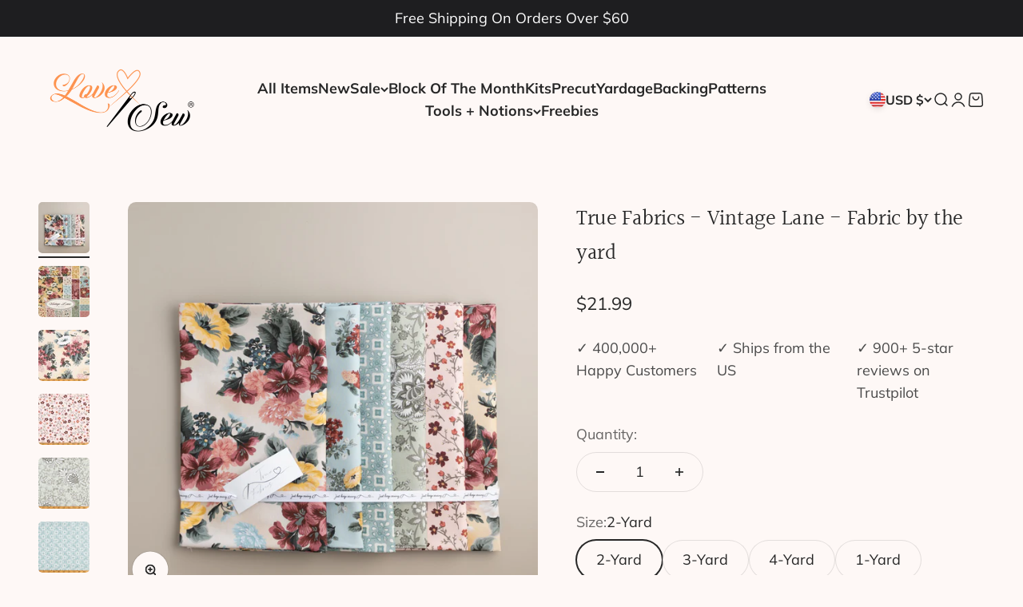

--- FILE ---
content_type: text/html; charset=utf-8
request_url: https://love-sew.com/products/true-fabrics-vintage-lane-fbty
body_size: 73730
content:















<!doctype html>

<html class="no-js" lang="en" dir="ltr">
  <head>
    <script>
    window.Shopify = window.Shopify || {theme: {id: 139084038323, role: 'main' } };
    window._template = {
        directory: "",
        name: "product",
        suffix: ""
    };
  </script>
  <script type="module" blocking="render" fetchpriority="high" src="https://cdn.intelligems.io/esm/2493498143f7/bundle.js" async></script>
    <script>
      if (window.location.href.includes("https://love-sew.com/products/block-of-the-month-bellflower")) {
          window.location.href = "https://love-sew.com/pages/true-fabrics-bellflower-bom-1";
      }
      if (window.location.href.includes("https://love-sew.com/products/tulip-block-of-the-month-bellflower")) {
          window.location.href = "https://love-sew.com/pages/tulip-bellflower-bom-1";
      }
      if (window.location.href.includes("https://love-sew.com/products/block-of-the-month-cotillion-105-x-105")) {
          window.location.href = "https://love-sew.com/pages/true-fabrics-cotillion-bom-1";
      }
      if (window.location.href.includes("https://love-sew.com/products/block-of-the-month-en-rouge-105-x-105")) {
          window.location.href = "https://love-sew.com/pages/true-fabrics-en-rouge-bom-1";
      }
      if (window.location.href.includes("https://love-sew.com/pages/subscription-box")) {
          window.location.href = "https://love-sew.com/collections/block-of-the-month";
      }  
      if (window.location.href.includes("https://love-sew.com/products/block-of-the-month-sunshine-blooms-113-5-x-113-5")) {
          window.location.href = "https://love-sew.com/pages/true-fabrics-sunshine-blooms-bom-3";
      }
      if (window.location.href.includes("https://love-sew.com/products/beginners-block-of-the-month-sunshine-blooms")) {
          window.location.href = "https://love-sew.com/pages/true-fabrics-sunshine-blooms-petal-path-bom";
      }
    </script>
 
<meta charset="utf-8">
    <meta name="viewport" content="width=device-width, initial-scale=1.0, height=device-height, minimum-scale=1.0, maximum-scale=1.0">
    <meta name="theme-color" content="#fef8f6">

    <title>True Fabrics - Vintage Lane - Fabric by the yard</title><meta name="description" content="Elegant florals, meandering vines, and playful geometric shapes come together to create the Vintage Lane collection by True Fabrics. The vintage yellows, pale blue, and accents of brick red will leave you longing for the French countryside. True Fabrics hand-selects premium quilting and sewing fabrics that you’ll love,"><link rel="canonical" href="https://love-sew.com/products/true-fabrics-vintage-lane-fbty"><link rel="shortcut icon" href="//love-sew.com/cdn/shop/files/favicon_790122cd-da0c-47cf-a929-413aa2e30263.png?v=1669293836&width=96">
      <link rel="apple-touch-icon" href="//love-sew.com/cdn/shop/files/favicon_790122cd-da0c-47cf-a929-413aa2e30263.png?v=1669293836&width=180"><link rel="preconnect" href="https://cdn.shopify.com">
    <link rel="preconnect" href="https://fonts.shopifycdn.com" crossorigin>
    <link rel="dns-prefetch" href="https://productreviews.shopifycdn.com"><link rel="preload" href="//love-sew.com/cdn/fonts/halant/halant_n4.7a3ca1dd5e401bca6e0e60419988fc6cfb4396fb.woff2" as="font" type="font/woff2" crossorigin><link rel="preload" href="//love-sew.com/cdn/fonts/muli/muli_n4.e949947cfff05efcc994b2e2db40359a04fa9a92.woff2" as="font" type="font/woff2" crossorigin><meta property="og:type" content="product">
  <meta property="og:title" content="True Fabrics - Vintage Lane - Fabric by the yard">
  <meta property="product:price:amount" content="21.99">
  <meta property="product:price:currency" content="USD"><meta property="og:image" content="http://love-sew.com/cdn/shop/products/true-fabric-vintage-lane-fabric-by-the-yard.png?v=1660811746&width=2048">
  <meta property="og:image:secure_url" content="https://love-sew.com/cdn/shop/products/true-fabric-vintage-lane-fabric-by-the-yard.png?v=1660811746&width=2048">
  <meta property="og:image:width" content="1500">
  <meta property="og:image:height" content="1500"><meta property="og:description" content="Elegant florals, meandering vines, and playful geometric shapes come together to create the Vintage Lane collection by True Fabrics. The vintage yellows, pale blue, and accents of brick red will leave you longing for the French countryside. True Fabrics hand-selects premium quilting and sewing fabrics that you’ll love,"><meta property="og:url" content="https://love-sew.com/products/true-fabrics-vintage-lane-fbty">
<meta property="og:site_name" content="Love Sew"><meta name="twitter:card" content="summary"><meta name="twitter:title" content="True Fabrics - Vintage Lane - Fabric by the yard">
  <meta name="twitter:description" content="Elegant florals, meandering vines, and playful geometric shapes come together to create the Vintage Lane collection by True Fabrics. The vintage yellows, pale blue, and accents of brick red will leave you longing for the French countryside. True Fabrics hand-selects premium quilting and sewing fabrics that you’ll love, so that you can fuel your passion for creativity and create projects that stand the test of time.
Choose From

6 different print options with great selections for backing, binding, and borders

1, 2, 3, and 4 yard cuts available



Product Specs
Collection - True Fabrics Vintage Lane - Fall 2021
Fiber Content - 100% Cotton"><meta name="twitter:image" content="https://love-sew.com/cdn/shop/products/true-fabric-vintage-lane-fabric-by-the-yard.png?crop=center&height=1200&v=1660811746&width=1200">
  <meta name="twitter:image:alt" content="">
  <script type="application/ld+json">
  {
    "@context": "https://schema.org",
    "@type": "Product",
    "productID": 7010229682355,
    "offers": [{
          "@type": "Offer",
          "name": "2-Yard \/ Main Floral Yellow",
          "availability":"https://schema.org/InStock",
          "price": 21.99,
          "priceCurrency": "USD",
          "priceValidUntil": "2026-01-25","sku": "1-21-011","gtin": "850036340423","url": "https://love-sew.com/products/true-fabrics-vintage-lane-fbty?variant=41004949143731"
        },
{
          "@type": "Offer",
          "name": "2-Yard \/ Main Floral Cream",
          "availability":"https://schema.org/InStock",
          "price": 21.99,
          "priceCurrency": "USD",
          "priceValidUntil": "2026-01-25","sku": "1-21-015","gtin": "850036340461","url": "https://love-sew.com/products/true-fabrics-vintage-lane-fbty?variant=41004949274803"
        },
{
          "@type": "Offer",
          "name": "2-Yard \/ Jacobean Sage",
          "availability":"https://schema.org/OutOfStock",
          "price": 21.99,
          "priceCurrency": "USD",
          "priceValidUntil": "2026-01-25","sku": "1-21-012","gtin": "850036340430","url": "https://love-sew.com/products/true-fabrics-vintage-lane-fbty?variant=41004949176499"
        },
{
          "@type": "Offer",
          "name": "2-Yard \/ Vine Pink Rose",
          "availability":"https://schema.org/InStock",
          "price": 21.99,
          "priceCurrency": "USD",
          "priceValidUntil": "2026-01-25","sku": "1-21-013","gtin": "850036340447","url": "https://love-sew.com/products/true-fabrics-vintage-lane-fbty?variant=41004949209267"
        },
{
          "@type": "Offer",
          "name": "2-Yard \/ Medium Floral Sky",
          "availability":"https://schema.org/InStock",
          "price": 21.99,
          "priceCurrency": "USD",
          "priceValidUntil": "2026-01-25","sku": "1-21-014","gtin": "850036340454","url": "https://love-sew.com/products/true-fabrics-vintage-lane-fbty?variant=41004949242035"
        },
{
          "@type": "Offer",
          "name": "2-Yard \/ Geo Sky",
          "availability":"https://schema.org/OutOfStock",
          "price": 21.99,
          "priceCurrency": "USD",
          "priceValidUntil": "2026-01-25","sku": "1-21-016","gtin": "850036340478","url": "https://love-sew.com/products/true-fabrics-vintage-lane-fbty?variant=41004949307571"
        },
{
          "@type": "Offer",
          "name": "3-Yard \/ Main Floral Yellow",
          "availability":"https://schema.org/InStock",
          "price": 32.99,
          "priceCurrency": "USD",
          "priceValidUntil": "2026-01-25","sku": "1-21-017","gtin": "850036340485","url": "https://love-sew.com/products/true-fabrics-vintage-lane-fbty?variant=41004949340339"
        },
{
          "@type": "Offer",
          "name": "3-Yard \/ Main Floral Cream",
          "availability":"https://schema.org/InStock",
          "price": 32.99,
          "priceCurrency": "USD",
          "priceValidUntil": "2026-01-25","sku": "1-21-021","gtin": "850036340522","url": "https://love-sew.com/products/true-fabrics-vintage-lane-fbty?variant=41004949471411"
        },
{
          "@type": "Offer",
          "name": "3-Yard \/ Jacobean Sage",
          "availability":"https://schema.org/InStock",
          "price": 32.99,
          "priceCurrency": "USD",
          "priceValidUntil": "2026-01-25","sku": "1-21-018","gtin": "850036340492","url": "https://love-sew.com/products/true-fabrics-vintage-lane-fbty?variant=41004949373107"
        },
{
          "@type": "Offer",
          "name": "3-Yard \/ Vine Pink Rose",
          "availability":"https://schema.org/InStock",
          "price": 32.99,
          "priceCurrency": "USD",
          "priceValidUntil": "2026-01-25","sku": "1-21-019","gtin": "850036340508","url": "https://love-sew.com/products/true-fabrics-vintage-lane-fbty?variant=41004949405875"
        },
{
          "@type": "Offer",
          "name": "3-Yard \/ Medium Floral Sky",
          "availability":"https://schema.org/InStock",
          "price": 32.99,
          "priceCurrency": "USD",
          "priceValidUntil": "2026-01-25","sku": "1-21-020","gtin": "850036340515","url": "https://love-sew.com/products/true-fabrics-vintage-lane-fbty?variant=41004949438643"
        },
{
          "@type": "Offer",
          "name": "3-Yard \/ Geo Sky",
          "availability":"https://schema.org/OutOfStock",
          "price": 32.99,
          "priceCurrency": "USD",
          "priceValidUntil": "2026-01-25","sku": "1-21-022","gtin": "850036340539","url": "https://love-sew.com/products/true-fabrics-vintage-lane-fbty?variant=41004949504179"
        },
{
          "@type": "Offer",
          "name": "4-Yard \/ Main Floral Yellow",
          "availability":"https://schema.org/OutOfStock",
          "price": 43.99,
          "priceCurrency": "USD",
          "priceValidUntil": "2026-01-25","sku": "1-21-023","gtin": "850036340546","url": "https://love-sew.com/products/true-fabrics-vintage-lane-fbty?variant=41004949536947"
        },
{
          "@type": "Offer",
          "name": "4-Yard \/ Main Floral Cream",
          "availability":"https://schema.org/InStock",
          "price": 43.99,
          "priceCurrency": "USD",
          "priceValidUntil": "2026-01-25","sku": "1-21-027","gtin": "850036340584","url": "https://love-sew.com/products/true-fabrics-vintage-lane-fbty?variant=41004949668019"
        },
{
          "@type": "Offer",
          "name": "4-Yard \/ Jacobean Sage",
          "availability":"https://schema.org/InStock",
          "price": 43.99,
          "priceCurrency": "USD",
          "priceValidUntil": "2026-01-25","sku": "1-21-024","gtin": "850036340553","url": "https://love-sew.com/products/true-fabrics-vintage-lane-fbty?variant=41004949569715"
        },
{
          "@type": "Offer",
          "name": "4-Yard \/ Vine Pink Rose",
          "availability":"https://schema.org/OutOfStock",
          "price": 43.99,
          "priceCurrency": "USD",
          "priceValidUntil": "2026-01-25","sku": "1-21-025","gtin": "850036340560","url": "https://love-sew.com/products/true-fabrics-vintage-lane-fbty?variant=41004949602483"
        },
{
          "@type": "Offer",
          "name": "4-Yard \/ Medium Floral Sky",
          "availability":"https://schema.org/InStock",
          "price": 43.99,
          "priceCurrency": "USD",
          "priceValidUntil": "2026-01-25","sku": "1-21-026","gtin": "850036340577","url": "https://love-sew.com/products/true-fabrics-vintage-lane-fbty?variant=41004949635251"
        },
{
          "@type": "Offer",
          "name": "4-Yard \/ Geo Sky",
          "availability":"https://schema.org/OutOfStock",
          "price": 43.99,
          "priceCurrency": "USD",
          "priceValidUntil": "2026-01-25","sku": "1-21-028","gtin": "850036340591","url": "https://love-sew.com/products/true-fabrics-vintage-lane-fbty?variant=41004949700787"
        },
{
          "@type": "Offer",
          "name": "1-Yard \/ Main Floral Yellow",
          "availability":"https://schema.org/OutOfStock",
          "price": 10.99,
          "priceCurrency": "USD",
          "priceValidUntil": "2026-01-25","sku": "1-21-005","gtin": "850036340362","url": "https://love-sew.com/products/true-fabrics-vintage-lane-fbty?variant=41004948947123"
        },
{
          "@type": "Offer",
          "name": "1-Yard \/ Main Floral Cream",
          "availability":"https://schema.org/OutOfStock",
          "price": 10.99,
          "priceCurrency": "USD",
          "priceValidUntil": "2026-01-25","sku": "1-21-009","gtin": "850036340409","url": "https://love-sew.com/products/true-fabrics-vintage-lane-fbty?variant=41004949078195"
        },
{
          "@type": "Offer",
          "name": "1-Yard \/ Jacobean Sage",
          "availability":"https://schema.org/OutOfStock",
          "price": 10.99,
          "priceCurrency": "USD",
          "priceValidUntil": "2026-01-25","sku": "1-21-006","gtin": "850036340379","url": "https://love-sew.com/products/true-fabrics-vintage-lane-fbty?variant=41004948979891"
        },
{
          "@type": "Offer",
          "name": "1-Yard \/ Vine Pink Rose",
          "availability":"https://schema.org/OutOfStock",
          "price": 10.99,
          "priceCurrency": "USD",
          "priceValidUntil": "2026-01-25","sku": "1-21-007","gtin": "850036340386","url": "https://love-sew.com/products/true-fabrics-vintage-lane-fbty?variant=41004949012659"
        },
{
          "@type": "Offer",
          "name": "1-Yard \/ Medium Floral Sky",
          "availability":"https://schema.org/OutOfStock",
          "price": 10.99,
          "priceCurrency": "USD",
          "priceValidUntil": "2026-01-25","sku": "1-21-008","gtin": "850036340393","url": "https://love-sew.com/products/true-fabrics-vintage-lane-fbty?variant=41004949045427"
        },
{
          "@type": "Offer",
          "name": "1-Yard \/ Geo Sky",
          "availability":"https://schema.org/InStock",
          "price": 10.99,
          "priceCurrency": "USD",
          "priceValidUntil": "2026-01-25","sku": "1-21-010","gtin": "850036340416","url": "https://love-sew.com/products/true-fabrics-vintage-lane-fbty?variant=41004949110963"
        }
],"brand": {
      "@type": "Brand",
      "name": "LS"
    },
    "name": "True Fabrics - Vintage Lane - Fabric by the yard",
    "description": "Elegant florals, meandering vines, and playful geometric shapes come together to create the Vintage Lane collection by True Fabrics. The vintage yellows, pale blue, and accents of brick red will leave you longing for the French countryside. True Fabrics hand-selects premium quilting and sewing fabrics that you’ll love, so that you can fuel your passion for creativity and create projects that stand the test of time.\nChoose From\n\n6 different print options with great selections for backing, binding, and borders\n\n1, 2, 3, and 4 yard cuts available\n\n\n\nProduct Specs\nCollection - True Fabrics Vintage Lane - Fall 2021\nFiber Content - 100% Cotton",
    "category": "Fabric",
    "url": "https://love-sew.com/products/true-fabrics-vintage-lane-fbty",
    "sku": "1-21-011","gtin": "850036340423","weight": {
        "@type": "QuantitativeValue",
        "unitCode": "lb",
        "value": 1.0
      },"image": {
      "@type": "ImageObject",
      "url": "https://love-sew.com/cdn/shop/products/true-fabric-vintage-lane-fabric-by-the-yard.png?v=1660811746&width=1024",
      "image": "https://love-sew.com/cdn/shop/products/true-fabric-vintage-lane-fabric-by-the-yard.png?v=1660811746&width=1024",
      "name": "",
      "width": "1024",
      "height": "1024"
    }
  }
  </script>



  <script type="application/ld+json">
  {
    "@context": "https://schema.org",
    "@type": "BreadcrumbList",
  "itemListElement": [{
      "@type": "ListItem",
      "position": 1,
      "name": "Home",
      "item": "https://love-sew.com"
    },{
          "@type": "ListItem",
          "position": 2,
          "name": "True Fabrics - Vintage Lane - Fabric by the yard",
          "item": "https://love-sew.com/products/true-fabrics-vintage-lane-fbty"
        }]
  }
  </script>

<style>/* Typography (heading) */
  @font-face {
  font-family: Halant;
  font-weight: 400;
  font-style: normal;
  font-display: fallback;
  src: url("//love-sew.com/cdn/fonts/halant/halant_n4.7a3ca1dd5e401bca6e0e60419988fc6cfb4396fb.woff2") format("woff2"),
       url("//love-sew.com/cdn/fonts/halant/halant_n4.38c179b4994871894f8956587b45f527a9326a7a.woff") format("woff");
}

/* Typography (body) */
  @font-face {
  font-family: Muli;
  font-weight: 400;
  font-style: normal;
  font-display: fallback;
  src: url("//love-sew.com/cdn/fonts/muli/muli_n4.e949947cfff05efcc994b2e2db40359a04fa9a92.woff2") format("woff2"),
       url("//love-sew.com/cdn/fonts/muli/muli_n4.35355e4a0c27c9bc94d9af3f9bcb586d8229277a.woff") format("woff");
}

@font-face {
  font-family: Muli;
  font-weight: 400;
  font-style: italic;
  font-display: fallback;
  src: url("//love-sew.com/cdn/fonts/muli/muli_i4.c0a1ea800bab5884ab82e4eb25a6bd25121bd08c.woff2") format("woff2"),
       url("//love-sew.com/cdn/fonts/muli/muli_i4.a6c39b1b31d876de7f99b3646461aa87120de6ed.woff") format("woff");
}

@font-face {
  font-family: Muli;
  font-weight: 700;
  font-style: normal;
  font-display: fallback;
  src: url("//love-sew.com/cdn/fonts/muli/muli_n7.c8c44d0404947d89610714223e630c4cbe005587.woff2") format("woff2"),
       url("//love-sew.com/cdn/fonts/muli/muli_n7.4cbcffea6175d46b4d67e9408244a5b38c2ac568.woff") format("woff");
}

@font-face {
  font-family: Muli;
  font-weight: 700;
  font-style: italic;
  font-display: fallback;
  src: url("//love-sew.com/cdn/fonts/muli/muli_i7.34eedbf231efa20bd065d55f6f71485730632c7b.woff2") format("woff2"),
       url("//love-sew.com/cdn/fonts/muli/muli_i7.2b4df846821493e68344d0b0212997d071bf38b7.woff") format("woff");
}

:root {
    /**
     * ---------------------------------------------------------------------
     * SPACING VARIABLES
     *
     * We are using a spacing inspired from frameworks like Tailwind CSS.
     * ---------------------------------------------------------------------
     */
    --spacing-0-5: 0.125rem; /* 2px */
    --spacing-1: 0.25rem; /* 4px */
    --spacing-1-5: 0.375rem; /* 6px */
    --spacing-2: 0.5rem; /* 8px */
    --spacing-2-5: 0.625rem; /* 10px */
    --spacing-3: 0.75rem; /* 12px */
    --spacing-3-5: 0.875rem; /* 14px */
    --spacing-4: 1rem; /* 16px */
    --spacing-4-5: 1.125rem; /* 18px */
    --spacing-5: 1.25rem; /* 20px */
    --spacing-5-5: 1.375rem; /* 22px */
    --spacing-6: 1.5rem; /* 24px */
    --spacing-6-5: 1.625rem; /* 26px */
    --spacing-7: 1.75rem; /* 28px */
    --spacing-7-5: 1.875rem; /* 30px */
    --spacing-8: 2rem; /* 32px */
    --spacing-8-5: 2.125rem; /* 34px */
    --spacing-9: 2.25rem; /* 36px */
    --spacing-9-5: 2.375rem; /* 38px */
    --spacing-10: 2.5rem; /* 40px */
    --spacing-11: 2.75rem; /* 44px */
    --spacing-12: 3rem; /* 48px */
    --spacing-14: 3.5rem; /* 56px */
    --spacing-16: 4rem; /* 64px */
    --spacing-18: 4.5rem; /* 72px */
    --spacing-20: 5rem; /* 80px */
    --spacing-24: 6rem; /* 96px */
    --spacing-28: 7rem; /* 112px */
    --spacing-32: 8rem; /* 128px */
    --spacing-36: 9rem; /* 144px */
    --spacing-40: 10rem; /* 160px */
    --spacing-44: 11rem; /* 176px */
    --spacing-48: 12rem; /* 192px */
    --spacing-52: 13rem; /* 208px */
    --spacing-56: 14rem; /* 224px */
    --spacing-60: 15rem; /* 240px */
    --spacing-64: 16rem; /* 256px */
    --spacing-72: 18rem; /* 288px */
    --spacing-80: 20rem; /* 320px */
    --spacing-96: 24rem; /* 384px */

    /* Container */
    --container-max-width: 1440px;
    --container-narrow-max-width: 1190px;
    --container-gutter: var(--spacing-5);
    --section-outer-spacing-block: var(--spacing-10);
    --section-inner-max-spacing-block: var(--spacing-9);
    --section-inner-spacing-inline: var(--container-gutter);
    --section-stack-spacing-block: var(--spacing-8);

    /* Grid gutter */
    --grid-gutter: var(--spacing-5);

    /* Product list settings */
    --product-list-row-gap: var(--spacing-8);
    --product-list-column-gap: var(--grid-gutter);

    /* Form settings */
    --input-gap: var(--spacing-2);
    --input-height: 2.625rem;
    --input-padding-inline: var(--spacing-4);

    /* Other sizes */
    --sticky-area-height: calc(var(--sticky-announcement-bar-enabled, 0) * var(--announcement-bar-height, 0px) + var(--sticky-header-enabled, 0) * var(--header-height, 0px));

    /* RTL support */
    --transform-logical-flip: 1;
    --transform-origin-start: left;
    --transform-origin-end: right;

    /**
     * ---------------------------------------------------------------------
     * TYPOGRAPHY
     * ---------------------------------------------------------------------
     */

    /* Font properties */
    --heading-font-family: Halant, serif;
    --heading-font-weight: 400;
    --heading-font-style: normal;
    --heading-text-transform: normal;
    --heading-letter-spacing: -0.01em;
    --text-font-family: Muli, sans-serif;
    --text-font-weight: 400;
    --text-font-style: normal;
    --text-letter-spacing: 0.0em;

    /* Font sizes */
    --text-h0: 3rem;
    --text-h1: 2.5rem;
    --text-h2: 2rem;
    --text-h3: 1.5rem;
    --text-h4: 1.375rem;
    --text-h5: 1.125rem;
    --text-h6: 1rem;
    --text-xs: 0.8125rem;
    --text-sm: 0.875rem;
    --text-base: 1.0rem;
    --text-lg: 1.25rem;

    /**
     * ---------------------------------------------------------------------
     * COLORS
     * ---------------------------------------------------------------------
     */

    /* Color settings */--accent: 255 146 79;
    --text-primary: 39 39 39;
    --background-primary: 254 248 246;
    --dialog-background: 255 255 255;
    --border-color: var(--text-color, var(--text-primary)) / 0.12;

    /* Button colors */
    --button-background-primary: 255 146 79;
    --button-text-primary: 255 255 255;
    --button-background-secondary: 255 146 79;
    --button-text-secondary: 255 255 255;

    /* Status colors */
    --success-background: 238 241 235;
    --success-text: 112 138 92;
    --warning-background: 252 240 227;
    --warning-text: 227 126 22;
    --error-background: 245 229 229;
    --error-text: 170 40 38;

    /* Product colors */
    --on-sale-text: 39 39 39;
    --on-sale-badge-background: 39 39 39;
    --on-sale-badge-text: 255 255 255;
    --sold-out-badge-background: 190 189 185;
    --sold-out-badge-text: 0 0 0;
    --primary-badge-background: 60 97 158;
    --primary-badge-text: 255 255 255;
    --star-color: 255 146 79;
    --product-card-background: 254 248 246;
    --product-card-text: 39 39 39;

    /* Header colors */
    --header-background: 254 248 246;
    --header-text: 39 39 39;

    /* Footer colors */
    --footer-background: 247 247 247;
    --footer-text: 39 39 39;

    /* Rounded variables (used for border radius) */
    --rounded-xs: 0.25rem;
    --rounded-sm: 0.3125rem;
    --rounded: 0.625rem;
    --rounded-lg: 1.25rem;
    --rounded-full: 9999px;

    --rounded-button: 3.75rem;
    --rounded-input: 0.5rem;

    /* Box shadow */
    --shadow-sm: 0 2px 8px rgb(var(--text-primary) / 0.0);
    --shadow: 0 5px 15px rgb(var(--text-primary) / 0.0);
    --shadow-md: 0 5px 30px rgb(var(--text-primary) / 0.0);
    --shadow-block: 0px 0px 50px rgb(var(--text-primary) / 0.0);

    /**
     * ---------------------------------------------------------------------
     * OTHER
     * ---------------------------------------------------------------------
     */

    --cursor-close-svg-url: url(//love-sew.com/cdn/shop/t/77/assets/cursor-close.svg?v=147174565022153725511719491884);
    --cursor-zoom-in-svg-url: url(//love-sew.com/cdn/shop/t/77/assets/cursor-zoom-in.svg?v=154953035094101115921719491884);
    --cursor-zoom-out-svg-url: url(//love-sew.com/cdn/shop/t/77/assets/cursor-zoom-out.svg?v=16155520337305705181719491884);
    --checkmark-svg-url: url(//love-sew.com/cdn/shop/t/77/assets/checkmark.svg?v=77552481021870063511719491884);
  }

  [dir="rtl"]:root {
    /* RTL support */
    --transform-logical-flip: -1;
    --transform-origin-start: right;
    --transform-origin-end: left;
  }

  @media screen and (min-width: 700px) {
    :root {
      /* Typography (font size) */
      --text-h0: 4rem;
      --text-h1: 3rem;
      --text-h2: 2.5rem;
      --text-h3: 2rem;
      --text-h4: 1.625rem;
      --text-h5: 1.25rem;
      --text-h6: 1.125rem;

      --text-xs: 0.875rem;
      --text-sm: 1.0rem;
      --text-base: 1.125rem;
      --text-lg: 1.375rem;

      /* Spacing */
      --container-gutter: 2rem;
      --section-outer-spacing-block: var(--spacing-14);
      --section-inner-max-spacing-block: var(--spacing-10);
      --section-inner-spacing-inline: var(--spacing-12);
      --section-stack-spacing-block: var(--spacing-12);

      /* Grid gutter */
      --grid-gutter: var(--spacing-6);

      /* Product list settings */
      --product-list-row-gap: var(--spacing-12);

      /* Form settings */
      --input-gap: 1rem;
      --input-height: 3.125rem;
      --input-padding-inline: var(--spacing-5);
    }
  }

  @media screen and (min-width: 1000px) {
    :root {
      /* Spacing settings */
      --container-gutter: var(--spacing-12);
      --section-outer-spacing-block: var(--spacing-16);
      --section-inner-max-spacing-block: var(--spacing-14);
      --section-inner-spacing-inline: var(--spacing-16);
      --section-stack-spacing-block: var(--spacing-12);
    }
  }

  @media screen and (min-width: 1150px) {
    :root {
      /* Spacing settings */
      --container-gutter: var(--spacing-12);
      --section-outer-spacing-block: var(--spacing-16);
      --section-inner-max-spacing-block: var(--spacing-14);
      --section-inner-spacing-inline: var(--spacing-16);
      --section-stack-spacing-block: var(--spacing-12);
    }
  }

  @media screen and (min-width: 1400px) {
    :root {
      /* Typography (font size) */
      --text-h0: 5rem;
      --text-h1: 3.75rem;
      --text-h2: 3rem;
      --text-h3: 2.25rem;
      --text-h4: 2rem;
      --text-h5: 1.5rem;
      --text-h6: 1.25rem;

      --section-outer-spacing-block: var(--spacing-20);
      --section-inner-max-spacing-block: var(--spacing-16);
      --section-inner-spacing-inline: var(--spacing-18);
    }
  }

  @media screen and (min-width: 1600px) {
    :root {
      --section-outer-spacing-block: var(--spacing-20);
      --section-inner-max-spacing-block: var(--spacing-18);
      --section-inner-spacing-inline: var(--spacing-20);
    }
  }

  /**
   * ---------------------------------------------------------------------
   * LIQUID DEPENDANT CSS
   *
   * Our main CSS is Liquid free, but some very specific features depend on
   * theme settings, so we have them here
   * ---------------------------------------------------------------------
   */@media screen and (pointer: fine) {
        /* The !important are for the Shopify Payment button to ensure we override the default from Shopify styles */
        .button:not([disabled]):not(.button--outline):hover, .btn:not([disabled]):hover, .shopify-payment-button__button--unbranded:not([disabled]):hover {
          background-color: transparent !important;
          color: rgb(var(--button-outline-color) / var(--button-background-opacity, 1)) !important;
          box-shadow: inset 0 0 0 2px currentColor !important;
        }

        .button--outline:not([disabled]):hover {
          background: rgb(var(--button-background));
          color: rgb(var(--button-text-color));
          box-shadow: inset 0 0 0 2px rgb(var(--button-background));
        }
      }</style><script>
  document.documentElement.classList.replace('no-js', 'js');

  // This allows to expose several variables to the global scope, to be used in scripts
  window.themeVariables = {
    settings: {
      showPageTransition: false,
      headingApparition: "split_rotation",
      pageType: "product",
      moneyFormat: "\u003cspan class=money\u003e${{amount}}\u003c\/span\u003e",
      moneyWithCurrencyFormat: "\u003cspan class=money\u003e${{amount}} USD\u003c\/span\u003e",
      currencyCodeEnabled: false,
      cartType: "page",
      showDiscount: true,
      discountMode: "saving"
    },

    strings: {
      accessibilityClose: "Close",
      accessibilityNext: "Next",
      accessibilityPrevious: "Previous",
      addToCartButton: "Add to cart",
      soldOutButton: "Sold out",
      preOrderButton: "Pre-order",
      unavailableButton: "Unavailable",
      closeGallery: "Close gallery",
      zoomGallery: "Zoom",
      errorGallery: "Image cannot be loaded",
      soldOutBadge: "Sold out",
      discountBadge: "Save @@ New Year Sale",
      sku: "SKU:",
      searchNoResults: "No results could be found.",
      addOrderNote: "Add order note",
      editOrderNote: "Edit order note",
      shippingEstimatorNoResults: "Sorry, we do not ship to your address.",
      shippingEstimatorOneResult: "There is one shipping rate for your address:",
      shippingEstimatorMultipleResults: "There are several shipping rates for your address:",
      shippingEstimatorError: "One or more error occurred while retrieving shipping rates:"
    },

    breakpoints: {
      'sm': 'screen and (min-width: 700px)',
      'md': 'screen and (min-width: 1000px)',
      'lg': 'screen and (min-width: 1150px)',
      'xl': 'screen and (min-width: 1400px)',

      'sm-max': 'screen and (max-width: 699px)',
      'md-max': 'screen and (max-width: 999px)',
      'lg-max': 'screen and (max-width: 1149px)',
      'xl-max': 'screen and (max-width: 1399px)'
    }
  };// For detecting native share
  document.documentElement.classList.add(`native-share--${navigator.share ? 'enabled' : 'disabled'}`);// We save the product ID in local storage to be eventually used for recently viewed section
    try {
      const recentlyViewedProducts = new Set(JSON.parse(localStorage.getItem('theme:recently-viewed-products') || '[]'));

      recentlyViewedProducts.delete(7010229682355); // Delete first to re-move the product
      recentlyViewedProducts.add(7010229682355);

      localStorage.setItem('theme:recently-viewed-products', JSON.stringify(Array.from(recentlyViewedProducts.values()).reverse()));
    } catch (e) {
      // Safari in private mode does not allow setting item, we silently fail
    }</script><script type="module" src="//love-sew.com/cdn/shop/t/77/assets/vendor.min.js?v=52426788336887041471719491867"></script>
    <script type="module" src="//love-sew.com/cdn/shop/t/77/assets/theme.js?v=66587610346345152801751278877"></script>
    <script type="module" src="//love-sew.com/cdn/shop/t/77/assets/sections.js?v=10513179474849189901751278888"></script>
    

    
  <script>window.performance && window.performance.mark && window.performance.mark('shopify.content_for_header.start');</script><meta id="shopify-digital-wallet" name="shopify-digital-wallet" content="/27004076114/digital_wallets/dialog">
<meta name="shopify-checkout-api-token" content="f0297e74b29013aca2631da6404c6b97">
<meta id="in-context-paypal-metadata" data-shop-id="27004076114" data-venmo-supported="false" data-environment="production" data-locale="en_US" data-paypal-v4="true" data-currency="USD">
<link rel="alternate" type="application/json+oembed" href="https://love-sew.com/products/true-fabrics-vintage-lane-fbty.oembed">
<script async="async" src="/checkouts/internal/preloads.js?locale=en-US"></script>
<link rel="preconnect" href="https://shop.app" crossorigin="anonymous">
<script async="async" src="https://shop.app/checkouts/internal/preloads.js?locale=en-US&shop_id=27004076114" crossorigin="anonymous"></script>
<script id="apple-pay-shop-capabilities" type="application/json">{"shopId":27004076114,"countryCode":"US","currencyCode":"USD","merchantCapabilities":["supports3DS"],"merchantId":"gid:\/\/shopify\/Shop\/27004076114","merchantName":"Love Sew","requiredBillingContactFields":["postalAddress","email"],"requiredShippingContactFields":["postalAddress","email"],"shippingType":"shipping","supportedNetworks":["visa","masterCard","amex","discover","elo","jcb"],"total":{"type":"pending","label":"Love Sew","amount":"1.00"},"shopifyPaymentsEnabled":true,"supportsSubscriptions":true}</script>
<script id="shopify-features" type="application/json">{"accessToken":"f0297e74b29013aca2631da6404c6b97","betas":["rich-media-storefront-analytics"],"domain":"love-sew.com","predictiveSearch":true,"shopId":27004076114,"locale":"en"}</script>
<script>var Shopify = Shopify || {};
Shopify.shop = "lovesew.myshopify.com";
Shopify.locale = "en";
Shopify.currency = {"active":"USD","rate":"1.0"};
Shopify.country = "US";
Shopify.theme = {"name":"theme-export-revoltfitness-com-impact-27jun20","id":139084038323,"schema_name":"Impact","schema_version":"5.2.0","theme_store_id":null,"role":"main"};
Shopify.theme.handle = "null";
Shopify.theme.style = {"id":null,"handle":null};
Shopify.cdnHost = "love-sew.com/cdn";
Shopify.routes = Shopify.routes || {};
Shopify.routes.root = "/";</script>
<script type="module">!function(o){(o.Shopify=o.Shopify||{}).modules=!0}(window);</script>
<script>!function(o){function n(){var o=[];function n(){o.push(Array.prototype.slice.apply(arguments))}return n.q=o,n}var t=o.Shopify=o.Shopify||{};t.loadFeatures=n(),t.autoloadFeatures=n()}(window);</script>
<script>
  window.ShopifyPay = window.ShopifyPay || {};
  window.ShopifyPay.apiHost = "shop.app\/pay";
  window.ShopifyPay.redirectState = null;
</script>
<script id="shop-js-analytics" type="application/json">{"pageType":"product"}</script>
<script defer="defer" async type="module" src="//love-sew.com/cdn/shopifycloud/shop-js/modules/v2/client.init-shop-cart-sync_IZsNAliE.en.esm.js"></script>
<script defer="defer" async type="module" src="//love-sew.com/cdn/shopifycloud/shop-js/modules/v2/chunk.common_0OUaOowp.esm.js"></script>
<script type="module">
  await import("//love-sew.com/cdn/shopifycloud/shop-js/modules/v2/client.init-shop-cart-sync_IZsNAliE.en.esm.js");
await import("//love-sew.com/cdn/shopifycloud/shop-js/modules/v2/chunk.common_0OUaOowp.esm.js");

  window.Shopify.SignInWithShop?.initShopCartSync?.({"fedCMEnabled":true,"windoidEnabled":true});

</script>
<script defer="defer" async type="module" src="//love-sew.com/cdn/shopifycloud/shop-js/modules/v2/client.payment-terms_CNlwjfZz.en.esm.js"></script>
<script defer="defer" async type="module" src="//love-sew.com/cdn/shopifycloud/shop-js/modules/v2/chunk.common_0OUaOowp.esm.js"></script>
<script defer="defer" async type="module" src="//love-sew.com/cdn/shopifycloud/shop-js/modules/v2/chunk.modal_CGo_dVj3.esm.js"></script>
<script type="module">
  await import("//love-sew.com/cdn/shopifycloud/shop-js/modules/v2/client.payment-terms_CNlwjfZz.en.esm.js");
await import("//love-sew.com/cdn/shopifycloud/shop-js/modules/v2/chunk.common_0OUaOowp.esm.js");
await import("//love-sew.com/cdn/shopifycloud/shop-js/modules/v2/chunk.modal_CGo_dVj3.esm.js");

  
</script>
<script>
  window.Shopify = window.Shopify || {};
  if (!window.Shopify.featureAssets) window.Shopify.featureAssets = {};
  window.Shopify.featureAssets['shop-js'] = {"shop-cart-sync":["modules/v2/client.shop-cart-sync_DLOhI_0X.en.esm.js","modules/v2/chunk.common_0OUaOowp.esm.js"],"init-fed-cm":["modules/v2/client.init-fed-cm_C6YtU0w6.en.esm.js","modules/v2/chunk.common_0OUaOowp.esm.js"],"shop-button":["modules/v2/client.shop-button_BCMx7GTG.en.esm.js","modules/v2/chunk.common_0OUaOowp.esm.js"],"shop-cash-offers":["modules/v2/client.shop-cash-offers_BT26qb5j.en.esm.js","modules/v2/chunk.common_0OUaOowp.esm.js","modules/v2/chunk.modal_CGo_dVj3.esm.js"],"init-windoid":["modules/v2/client.init-windoid_B9PkRMql.en.esm.js","modules/v2/chunk.common_0OUaOowp.esm.js"],"init-shop-email-lookup-coordinator":["modules/v2/client.init-shop-email-lookup-coordinator_DZkqjsbU.en.esm.js","modules/v2/chunk.common_0OUaOowp.esm.js"],"shop-toast-manager":["modules/v2/client.shop-toast-manager_Di2EnuM7.en.esm.js","modules/v2/chunk.common_0OUaOowp.esm.js"],"shop-login-button":["modules/v2/client.shop-login-button_BtqW_SIO.en.esm.js","modules/v2/chunk.common_0OUaOowp.esm.js","modules/v2/chunk.modal_CGo_dVj3.esm.js"],"avatar":["modules/v2/client.avatar_BTnouDA3.en.esm.js"],"pay-button":["modules/v2/client.pay-button_CWa-C9R1.en.esm.js","modules/v2/chunk.common_0OUaOowp.esm.js"],"init-shop-cart-sync":["modules/v2/client.init-shop-cart-sync_IZsNAliE.en.esm.js","modules/v2/chunk.common_0OUaOowp.esm.js"],"init-customer-accounts":["modules/v2/client.init-customer-accounts_DenGwJTU.en.esm.js","modules/v2/client.shop-login-button_BtqW_SIO.en.esm.js","modules/v2/chunk.common_0OUaOowp.esm.js","modules/v2/chunk.modal_CGo_dVj3.esm.js"],"init-shop-for-new-customer-accounts":["modules/v2/client.init-shop-for-new-customer-accounts_JdHXxpS9.en.esm.js","modules/v2/client.shop-login-button_BtqW_SIO.en.esm.js","modules/v2/chunk.common_0OUaOowp.esm.js","modules/v2/chunk.modal_CGo_dVj3.esm.js"],"init-customer-accounts-sign-up":["modules/v2/client.init-customer-accounts-sign-up_D6__K_p8.en.esm.js","modules/v2/client.shop-login-button_BtqW_SIO.en.esm.js","modules/v2/chunk.common_0OUaOowp.esm.js","modules/v2/chunk.modal_CGo_dVj3.esm.js"],"checkout-modal":["modules/v2/client.checkout-modal_C_ZQDY6s.en.esm.js","modules/v2/chunk.common_0OUaOowp.esm.js","modules/v2/chunk.modal_CGo_dVj3.esm.js"],"shop-follow-button":["modules/v2/client.shop-follow-button_XetIsj8l.en.esm.js","modules/v2/chunk.common_0OUaOowp.esm.js","modules/v2/chunk.modal_CGo_dVj3.esm.js"],"lead-capture":["modules/v2/client.lead-capture_DvA72MRN.en.esm.js","modules/v2/chunk.common_0OUaOowp.esm.js","modules/v2/chunk.modal_CGo_dVj3.esm.js"],"shop-login":["modules/v2/client.shop-login_ClXNxyh6.en.esm.js","modules/v2/chunk.common_0OUaOowp.esm.js","modules/v2/chunk.modal_CGo_dVj3.esm.js"],"payment-terms":["modules/v2/client.payment-terms_CNlwjfZz.en.esm.js","modules/v2/chunk.common_0OUaOowp.esm.js","modules/v2/chunk.modal_CGo_dVj3.esm.js"]};
</script>
<script>(function() {
  var isLoaded = false;
  function asyncLoad() {
    if (isLoaded) return;
    isLoaded = true;
    var urls = ["https:\/\/loox.io\/widget\/Vygy2jxBqD\/loox.1605291207246.js?shop=lovesew.myshopify.com","https:\/\/na.shgcdn3.com\/collector.js?shop=lovesew.myshopify.com","https:\/\/static.shareasale.com\/json\/shopify\/deduplication.js?shop=lovesew.myshopify.com","https:\/\/static.shareasale.com\/json\/shopify\/shareasale-tracking.js?sasmid=122359\u0026ssmtid=19038\u0026scid=null\u0026xtm=null\u0026xtv=null\u0026cd=false\u0026shop=lovesew.myshopify.com","https:\/\/app-easy-product-downloads.fr\/js\/ajax\/easy_product_dl_get_product_download.js?shop=lovesew.myshopify.com","https:\/\/cdn.shopify.com\/s\/files\/1\/0270\/0407\/6114\/t\/65\/assets\/affirmShopify.js?v=1700033635\u0026shop=lovesew.myshopify.com","https:\/\/cdn-app.sealsubscriptions.com\/shopify\/public\/js\/sealsubscriptions.js?shop=lovesew.myshopify.com","https:\/\/cdn.hextom.com\/js\/quickannouncementbar.js?shop=lovesew.myshopify.com","https:\/\/cdn.hextom.com\/js\/ultimatesalesboost.js?shop=lovesew.myshopify.com","https:\/\/sdk.postscript.io\/sdk-script-loader.bundle.js?shopId=10085\u0026shop=lovesew.myshopify.com"];
    for (var i = 0; i < urls.length; i++) {
      var s = document.createElement('script');
      s.type = 'text/javascript';
      s.async = true;
      s.src = urls[i];
      var x = document.getElementsByTagName('script')[0];
      x.parentNode.insertBefore(s, x);
    }
  };
  if(window.attachEvent) {
    window.attachEvent('onload', asyncLoad);
  } else {
    window.addEventListener('load', asyncLoad, false);
  }
})();</script>
<script id="__st">var __st={"a":27004076114,"offset":-28800,"reqid":"f7e46e21-b80f-4f35-8b5b-1c647b3ad922-1768510951","pageurl":"love-sew.com\/products\/true-fabrics-vintage-lane-fbty","u":"3c5653a3287b","p":"product","rtyp":"product","rid":7010229682355};</script>
<script>window.ShopifyPaypalV4VisibilityTracking = true;</script>
<script id="captcha-bootstrap">!function(){'use strict';const t='contact',e='account',n='new_comment',o=[[t,t],['blogs',n],['comments',n],[t,'customer']],c=[[e,'customer_login'],[e,'guest_login'],[e,'recover_customer_password'],[e,'create_customer']],r=t=>t.map((([t,e])=>`form[action*='/${t}']:not([data-nocaptcha='true']) input[name='form_type'][value='${e}']`)).join(','),a=t=>()=>t?[...document.querySelectorAll(t)].map((t=>t.form)):[];function s(){const t=[...o],e=r(t);return a(e)}const i='password',u='form_key',d=['recaptcha-v3-token','g-recaptcha-response','h-captcha-response',i],f=()=>{try{return window.sessionStorage}catch{return}},m='__shopify_v',_=t=>t.elements[u];function p(t,e,n=!1){try{const o=window.sessionStorage,c=JSON.parse(o.getItem(e)),{data:r}=function(t){const{data:e,action:n}=t;return t[m]||n?{data:e,action:n}:{data:t,action:n}}(c);for(const[e,n]of Object.entries(r))t.elements[e]&&(t.elements[e].value=n);n&&o.removeItem(e)}catch(o){console.error('form repopulation failed',{error:o})}}const l='form_type',E='cptcha';function T(t){t.dataset[E]=!0}const w=window,h=w.document,L='Shopify',v='ce_forms',y='captcha';let A=!1;((t,e)=>{const n=(g='f06e6c50-85a8-45c8-87d0-21a2b65856fe',I='https://cdn.shopify.com/shopifycloud/storefront-forms-hcaptcha/ce_storefront_forms_captcha_hcaptcha.v1.5.2.iife.js',D={infoText:'Protected by hCaptcha',privacyText:'Privacy',termsText:'Terms'},(t,e,n)=>{const o=w[L][v],c=o.bindForm;if(c)return c(t,g,e,D).then(n);var r;o.q.push([[t,g,e,D],n]),r=I,A||(h.body.append(Object.assign(h.createElement('script'),{id:'captcha-provider',async:!0,src:r})),A=!0)});var g,I,D;w[L]=w[L]||{},w[L][v]=w[L][v]||{},w[L][v].q=[],w[L][y]=w[L][y]||{},w[L][y].protect=function(t,e){n(t,void 0,e),T(t)},Object.freeze(w[L][y]),function(t,e,n,w,h,L){const[v,y,A,g]=function(t,e,n){const i=e?o:[],u=t?c:[],d=[...i,...u],f=r(d),m=r(i),_=r(d.filter((([t,e])=>n.includes(e))));return[a(f),a(m),a(_),s()]}(w,h,L),I=t=>{const e=t.target;return e instanceof HTMLFormElement?e:e&&e.form},D=t=>v().includes(t);t.addEventListener('submit',(t=>{const e=I(t);if(!e)return;const n=D(e)&&!e.dataset.hcaptchaBound&&!e.dataset.recaptchaBound,o=_(e),c=g().includes(e)&&(!o||!o.value);(n||c)&&t.preventDefault(),c&&!n&&(function(t){try{if(!f())return;!function(t){const e=f();if(!e)return;const n=_(t);if(!n)return;const o=n.value;o&&e.removeItem(o)}(t);const e=Array.from(Array(32),(()=>Math.random().toString(36)[2])).join('');!function(t,e){_(t)||t.append(Object.assign(document.createElement('input'),{type:'hidden',name:u})),t.elements[u].value=e}(t,e),function(t,e){const n=f();if(!n)return;const o=[...t.querySelectorAll(`input[type='${i}']`)].map((({name:t})=>t)),c=[...d,...o],r={};for(const[a,s]of new FormData(t).entries())c.includes(a)||(r[a]=s);n.setItem(e,JSON.stringify({[m]:1,action:t.action,data:r}))}(t,e)}catch(e){console.error('failed to persist form',e)}}(e),e.submit())}));const S=(t,e)=>{t&&!t.dataset[E]&&(n(t,e.some((e=>e===t))),T(t))};for(const o of['focusin','change'])t.addEventListener(o,(t=>{const e=I(t);D(e)&&S(e,y())}));const B=e.get('form_key'),M=e.get(l),P=B&&M;t.addEventListener('DOMContentLoaded',(()=>{const t=y();if(P)for(const e of t)e.elements[l].value===M&&p(e,B);[...new Set([...A(),...v().filter((t=>'true'===t.dataset.shopifyCaptcha))])].forEach((e=>S(e,t)))}))}(h,new URLSearchParams(w.location.search),n,t,e,['guest_login'])})(!0,!0)}();</script>
<script integrity="sha256-4kQ18oKyAcykRKYeNunJcIwy7WH5gtpwJnB7kiuLZ1E=" data-source-attribution="shopify.loadfeatures" defer="defer" src="//love-sew.com/cdn/shopifycloud/storefront/assets/storefront/load_feature-a0a9edcb.js" crossorigin="anonymous"></script>
<script crossorigin="anonymous" defer="defer" src="//love-sew.com/cdn/shopifycloud/storefront/assets/shopify_pay/storefront-65b4c6d7.js?v=20250812"></script>
<script data-source-attribution="shopify.dynamic_checkout.dynamic.init">var Shopify=Shopify||{};Shopify.PaymentButton=Shopify.PaymentButton||{isStorefrontPortableWallets:!0,init:function(){window.Shopify.PaymentButton.init=function(){};var t=document.createElement("script");t.src="https://love-sew.com/cdn/shopifycloud/portable-wallets/latest/portable-wallets.en.js",t.type="module",document.head.appendChild(t)}};
</script>
<script data-source-attribution="shopify.dynamic_checkout.buyer_consent">
  function portableWalletsHideBuyerConsent(e){var t=document.getElementById("shopify-buyer-consent"),n=document.getElementById("shopify-subscription-policy-button");t&&n&&(t.classList.add("hidden"),t.setAttribute("aria-hidden","true"),n.removeEventListener("click",e))}function portableWalletsShowBuyerConsent(e){var t=document.getElementById("shopify-buyer-consent"),n=document.getElementById("shopify-subscription-policy-button");t&&n&&(t.classList.remove("hidden"),t.removeAttribute("aria-hidden"),n.addEventListener("click",e))}window.Shopify?.PaymentButton&&(window.Shopify.PaymentButton.hideBuyerConsent=portableWalletsHideBuyerConsent,window.Shopify.PaymentButton.showBuyerConsent=portableWalletsShowBuyerConsent);
</script>
<script data-source-attribution="shopify.dynamic_checkout.cart.bootstrap">document.addEventListener("DOMContentLoaded",(function(){function t(){return document.querySelector("shopify-accelerated-checkout-cart, shopify-accelerated-checkout")}if(t())Shopify.PaymentButton.init();else{new MutationObserver((function(e,n){t()&&(Shopify.PaymentButton.init(),n.disconnect())})).observe(document.body,{childList:!0,subtree:!0})}}));
</script>
<script id='scb4127' type='text/javascript' async='' src='https://love-sew.com/cdn/shopifycloud/privacy-banner/storefront-banner.js'></script><link id="shopify-accelerated-checkout-styles" rel="stylesheet" media="screen" href="https://love-sew.com/cdn/shopifycloud/portable-wallets/latest/accelerated-checkout-backwards-compat.css" crossorigin="anonymous">
<style id="shopify-accelerated-checkout-cart">
        #shopify-buyer-consent {
  margin-top: 1em;
  display: inline-block;
  width: 100%;
}

#shopify-buyer-consent.hidden {
  display: none;
}

#shopify-subscription-policy-button {
  background: none;
  border: none;
  padding: 0;
  text-decoration: underline;
  font-size: inherit;
  cursor: pointer;
}

#shopify-subscription-policy-button::before {
  box-shadow: none;
}

      </style>

<script>window.performance && window.performance.mark && window.performance.mark('shopify.content_for_header.end');</script>
  





  <script type="text/javascript">
    
      window.__shgMoneyFormat = window.__shgMoneyFormat || {"AED":{"currency":"AED","currency_symbol":"د.إ","currency_symbol_location":"left","decimal_places":2,"decimal_separator":".","thousands_separator":","},"AFN":{"currency":"AFN","currency_symbol":"؋","currency_symbol_location":"left","decimal_places":2,"decimal_separator":".","thousands_separator":","},"ALL":{"currency":"ALL","currency_symbol":"L","currency_symbol_location":"left","decimal_places":2,"decimal_separator":".","thousands_separator":","},"AMD":{"currency":"AMD","currency_symbol":"դր.","currency_symbol_location":"left","decimal_places":2,"decimal_separator":".","thousands_separator":","},"ANG":{"currency":"ANG","currency_symbol":"ƒ","currency_symbol_location":"left","decimal_places":2,"decimal_separator":".","thousands_separator":","},"AUD":{"currency":"AUD","currency_symbol":"$","currency_symbol_location":"left","decimal_places":2,"decimal_separator":".","thousands_separator":","},"AWG":{"currency":"AWG","currency_symbol":"ƒ","currency_symbol_location":"left","decimal_places":2,"decimal_separator":".","thousands_separator":","},"AZN":{"currency":"AZN","currency_symbol":"₼","currency_symbol_location":"left","decimal_places":2,"decimal_separator":".","thousands_separator":","},"BAM":{"currency":"BAM","currency_symbol":"КМ","currency_symbol_location":"left","decimal_places":2,"decimal_separator":".","thousands_separator":","},"BBD":{"currency":"BBD","currency_symbol":"$","currency_symbol_location":"left","decimal_places":2,"decimal_separator":".","thousands_separator":","},"BDT":{"currency":"BDT","currency_symbol":"৳","currency_symbol_location":"left","decimal_places":2,"decimal_separator":".","thousands_separator":","},"BIF":{"currency":"BIF","currency_symbol":"Fr","currency_symbol_location":"left","decimal_places":2,"decimal_separator":".","thousands_separator":","},"BND":{"currency":"BND","currency_symbol":"$","currency_symbol_location":"left","decimal_places":2,"decimal_separator":".","thousands_separator":","},"BOB":{"currency":"BOB","currency_symbol":"Bs.","currency_symbol_location":"left","decimal_places":2,"decimal_separator":".","thousands_separator":","},"BSD":{"currency":"BSD","currency_symbol":"$","currency_symbol_location":"left","decimal_places":2,"decimal_separator":".","thousands_separator":","},"BWP":{"currency":"BWP","currency_symbol":"P","currency_symbol_location":"left","decimal_places":2,"decimal_separator":".","thousands_separator":","},"BZD":{"currency":"BZD","currency_symbol":"$","currency_symbol_location":"left","decimal_places":2,"decimal_separator":".","thousands_separator":","},"CAD":{"currency":"CAD","currency_symbol":"$","currency_symbol_location":"left","decimal_places":2,"decimal_separator":".","thousands_separator":","},"CDF":{"currency":"CDF","currency_symbol":"Fr","currency_symbol_location":"left","decimal_places":2,"decimal_separator":".","thousands_separator":","},"CHF":{"currency":"CHF","currency_symbol":"CHF","currency_symbol_location":"left","decimal_places":2,"decimal_separator":".","thousands_separator":","},"CNY":{"currency":"CNY","currency_symbol":"¥","currency_symbol_location":"left","decimal_places":2,"decimal_separator":".","thousands_separator":","},"CRC":{"currency":"CRC","currency_symbol":"₡","currency_symbol_location":"left","decimal_places":2,"decimal_separator":".","thousands_separator":","},"CVE":{"currency":"CVE","currency_symbol":"$","currency_symbol_location":"left","decimal_places":2,"decimal_separator":".","thousands_separator":","},"CZK":{"currency":"CZK","currency_symbol":"Kč","currency_symbol_location":"left","decimal_places":2,"decimal_separator":".","thousands_separator":","},"DJF":{"currency":"DJF","currency_symbol":"Fdj","currency_symbol_location":"left","decimal_places":2,"decimal_separator":".","thousands_separator":","},"DKK":{"currency":"DKK","currency_symbol":"kr.","currency_symbol_location":"left","decimal_places":2,"decimal_separator":".","thousands_separator":","},"DOP":{"currency":"DOP","currency_symbol":"$","currency_symbol_location":"left","decimal_places":2,"decimal_separator":".","thousands_separator":","},"DZD":{"currency":"DZD","currency_symbol":"د.ج","currency_symbol_location":"left","decimal_places":2,"decimal_separator":".","thousands_separator":","},"EGP":{"currency":"EGP","currency_symbol":"ج.م","currency_symbol_location":"left","decimal_places":2,"decimal_separator":".","thousands_separator":","},"ETB":{"currency":"ETB","currency_symbol":"Br","currency_symbol_location":"left","decimal_places":2,"decimal_separator":".","thousands_separator":","},"EUR":{"currency":"EUR","currency_symbol":"€","currency_symbol_location":"left","decimal_places":2,"decimal_separator":".","thousands_separator":","},"FJD":{"currency":"FJD","currency_symbol":"$","currency_symbol_location":"left","decimal_places":2,"decimal_separator":".","thousands_separator":","},"FKP":{"currency":"FKP","currency_symbol":"£","currency_symbol_location":"left","decimal_places":2,"decimal_separator":".","thousands_separator":","},"GBP":{"currency":"GBP","currency_symbol":"£","currency_symbol_location":"left","decimal_places":2,"decimal_separator":".","thousands_separator":","},"GMD":{"currency":"GMD","currency_symbol":"D","currency_symbol_location":"left","decimal_places":2,"decimal_separator":".","thousands_separator":","},"GNF":{"currency":"GNF","currency_symbol":"Fr","currency_symbol_location":"left","decimal_places":2,"decimal_separator":".","thousands_separator":","},"GTQ":{"currency":"GTQ","currency_symbol":"Q","currency_symbol_location":"left","decimal_places":2,"decimal_separator":".","thousands_separator":","},"GYD":{"currency":"GYD","currency_symbol":"$","currency_symbol_location":"left","decimal_places":2,"decimal_separator":".","thousands_separator":","},"HKD":{"currency":"HKD","currency_symbol":"$","currency_symbol_location":"left","decimal_places":2,"decimal_separator":".","thousands_separator":","},"HNL":{"currency":"HNL","currency_symbol":"L","currency_symbol_location":"left","decimal_places":2,"decimal_separator":".","thousands_separator":","},"HUF":{"currency":"HUF","currency_symbol":"Ft","currency_symbol_location":"left","decimal_places":2,"decimal_separator":".","thousands_separator":","},"IDR":{"currency":"IDR","currency_symbol":"Rp","currency_symbol_location":"left","decimal_places":2,"decimal_separator":".","thousands_separator":","},"ILS":{"currency":"ILS","currency_symbol":"₪","currency_symbol_location":"left","decimal_places":2,"decimal_separator":".","thousands_separator":","},"INR":{"currency":"INR","currency_symbol":"₹","currency_symbol_location":"left","decimal_places":2,"decimal_separator":".","thousands_separator":","},"ISK":{"currency":"ISK","currency_symbol":"kr.","currency_symbol_location":"left","decimal_places":2,"decimal_separator":".","thousands_separator":","},"JMD":{"currency":"JMD","currency_symbol":"$","currency_symbol_location":"left","decimal_places":2,"decimal_separator":".","thousands_separator":","},"JPY":{"currency":"JPY","currency_symbol":"¥","currency_symbol_location":"left","decimal_places":2,"decimal_separator":".","thousands_separator":","},"KES":{"currency":"KES","currency_symbol":"KSh","currency_symbol_location":"left","decimal_places":2,"decimal_separator":".","thousands_separator":","},"KGS":{"currency":"KGS","currency_symbol":"som","currency_symbol_location":"left","decimal_places":2,"decimal_separator":".","thousands_separator":","},"KHR":{"currency":"KHR","currency_symbol":"៛","currency_symbol_location":"left","decimal_places":2,"decimal_separator":".","thousands_separator":","},"KMF":{"currency":"KMF","currency_symbol":"Fr","currency_symbol_location":"left","decimal_places":2,"decimal_separator":".","thousands_separator":","},"KRW":{"currency":"KRW","currency_symbol":"₩","currency_symbol_location":"left","decimal_places":2,"decimal_separator":".","thousands_separator":","},"KYD":{"currency":"KYD","currency_symbol":"$","currency_symbol_location":"left","decimal_places":2,"decimal_separator":".","thousands_separator":","},"KZT":{"currency":"KZT","currency_symbol":"₸","currency_symbol_location":"left","decimal_places":2,"decimal_separator":".","thousands_separator":","},"LAK":{"currency":"LAK","currency_symbol":"₭","currency_symbol_location":"left","decimal_places":2,"decimal_separator":".","thousands_separator":","},"LBP":{"currency":"LBP","currency_symbol":"ل.ل","currency_symbol_location":"left","decimal_places":2,"decimal_separator":".","thousands_separator":","},"LKR":{"currency":"LKR","currency_symbol":"₨","currency_symbol_location":"left","decimal_places":2,"decimal_separator":".","thousands_separator":","},"MAD":{"currency":"MAD","currency_symbol":"د.م.","currency_symbol_location":"left","decimal_places":2,"decimal_separator":".","thousands_separator":","},"MDL":{"currency":"MDL","currency_symbol":"L","currency_symbol_location":"left","decimal_places":2,"decimal_separator":".","thousands_separator":","},"MKD":{"currency":"MKD","currency_symbol":"ден","currency_symbol_location":"left","decimal_places":2,"decimal_separator":".","thousands_separator":","},"MMK":{"currency":"MMK","currency_symbol":"K","currency_symbol_location":"left","decimal_places":2,"decimal_separator":".","thousands_separator":","},"MNT":{"currency":"MNT","currency_symbol":"₮","currency_symbol_location":"left","decimal_places":2,"decimal_separator":".","thousands_separator":","},"MOP":{"currency":"MOP","currency_symbol":"P","currency_symbol_location":"left","decimal_places":2,"decimal_separator":".","thousands_separator":","},"MUR":{"currency":"MUR","currency_symbol":"₨","currency_symbol_location":"left","decimal_places":2,"decimal_separator":".","thousands_separator":","},"MVR":{"currency":"MVR","currency_symbol":"MVR","currency_symbol_location":"left","decimal_places":2,"decimal_separator":".","thousands_separator":","},"MWK":{"currency":"MWK","currency_symbol":"MK","currency_symbol_location":"left","decimal_places":2,"decimal_separator":".","thousands_separator":","},"MYR":{"currency":"MYR","currency_symbol":"RM","currency_symbol_location":"left","decimal_places":2,"decimal_separator":".","thousands_separator":","},"NGN":{"currency":"NGN","currency_symbol":"₦","currency_symbol_location":"left","decimal_places":2,"decimal_separator":".","thousands_separator":","},"NIO":{"currency":"NIO","currency_symbol":"C$","currency_symbol_location":"left","decimal_places":2,"decimal_separator":".","thousands_separator":","},"NPR":{"currency":"NPR","currency_symbol":"Rs.","currency_symbol_location":"left","decimal_places":2,"decimal_separator":".","thousands_separator":","},"NZD":{"currency":"NZD","currency_symbol":"$","currency_symbol_location":"left","decimal_places":2,"decimal_separator":".","thousands_separator":","},"PEN":{"currency":"PEN","currency_symbol":"S/","currency_symbol_location":"left","decimal_places":2,"decimal_separator":".","thousands_separator":","},"PGK":{"currency":"PGK","currency_symbol":"K","currency_symbol_location":"left","decimal_places":2,"decimal_separator":".","thousands_separator":","},"PHP":{"currency":"PHP","currency_symbol":"₱","currency_symbol_location":"left","decimal_places":2,"decimal_separator":".","thousands_separator":","},"PKR":{"currency":"PKR","currency_symbol":"₨","currency_symbol_location":"left","decimal_places":2,"decimal_separator":".","thousands_separator":","},"PLN":{"currency":"PLN","currency_symbol":"zł","currency_symbol_location":"left","decimal_places":2,"decimal_separator":".","thousands_separator":","},"PYG":{"currency":"PYG","currency_symbol":"₲","currency_symbol_location":"left","decimal_places":2,"decimal_separator":".","thousands_separator":","},"QAR":{"currency":"QAR","currency_symbol":"ر.ق","currency_symbol_location":"left","decimal_places":2,"decimal_separator":".","thousands_separator":","},"RON":{"currency":"RON","currency_symbol":"Lei","currency_symbol_location":"left","decimal_places":2,"decimal_separator":".","thousands_separator":","},"RSD":{"currency":"RSD","currency_symbol":"РСД","currency_symbol_location":"left","decimal_places":2,"decimal_separator":".","thousands_separator":","},"RWF":{"currency":"RWF","currency_symbol":"FRw","currency_symbol_location":"left","decimal_places":2,"decimal_separator":".","thousands_separator":","},"SAR":{"currency":"SAR","currency_symbol":"ر.س","currency_symbol_location":"left","decimal_places":2,"decimal_separator":".","thousands_separator":","},"SBD":{"currency":"SBD","currency_symbol":"$","currency_symbol_location":"left","decimal_places":2,"decimal_separator":".","thousands_separator":","},"SEK":{"currency":"SEK","currency_symbol":"kr","currency_symbol_location":"left","decimal_places":2,"decimal_separator":".","thousands_separator":","},"SGD":{"currency":"SGD","currency_symbol":"$","currency_symbol_location":"left","decimal_places":2,"decimal_separator":".","thousands_separator":","},"SHP":{"currency":"SHP","currency_symbol":"£","currency_symbol_location":"left","decimal_places":2,"decimal_separator":".","thousands_separator":","},"SLL":{"currency":"SLL","currency_symbol":"Le","currency_symbol_location":"left","decimal_places":2,"decimal_separator":".","thousands_separator":","},"STD":{"currency":"STD","currency_symbol":"Db","currency_symbol_location":"left","decimal_places":2,"decimal_separator":".","thousands_separator":","},"THB":{"currency":"THB","currency_symbol":"฿","currency_symbol_location":"left","decimal_places":2,"decimal_separator":".","thousands_separator":","},"TJS":{"currency":"TJS","currency_symbol":"ЅМ","currency_symbol_location":"left","decimal_places":2,"decimal_separator":".","thousands_separator":","},"TOP":{"currency":"TOP","currency_symbol":"T$","currency_symbol_location":"left","decimal_places":2,"decimal_separator":".","thousands_separator":","},"TTD":{"currency":"TTD","currency_symbol":"$","currency_symbol_location":"left","decimal_places":2,"decimal_separator":".","thousands_separator":","},"TWD":{"currency":"TWD","currency_symbol":"$","currency_symbol_location":"left","decimal_places":2,"decimal_separator":".","thousands_separator":","},"TZS":{"currency":"TZS","currency_symbol":"Sh","currency_symbol_location":"left","decimal_places":2,"decimal_separator":".","thousands_separator":","},"UAH":{"currency":"UAH","currency_symbol":"₴","currency_symbol_location":"left","decimal_places":2,"decimal_separator":".","thousands_separator":","},"UGX":{"currency":"UGX","currency_symbol":"USh","currency_symbol_location":"left","decimal_places":2,"decimal_separator":".","thousands_separator":","},"USD":{"currency":"USD","currency_symbol":"$","currency_symbol_location":"left","decimal_places":2,"decimal_separator":".","thousands_separator":","},"UYU":{"currency":"UYU","currency_symbol":"$U","currency_symbol_location":"left","decimal_places":2,"decimal_separator":".","thousands_separator":","},"UZS":{"currency":"UZS","currency_symbol":"so'm","currency_symbol_location":"left","decimal_places":2,"decimal_separator":".","thousands_separator":","},"VND":{"currency":"VND","currency_symbol":"₫","currency_symbol_location":"left","decimal_places":2,"decimal_separator":".","thousands_separator":","},"VUV":{"currency":"VUV","currency_symbol":"Vt","currency_symbol_location":"left","decimal_places":2,"decimal_separator":".","thousands_separator":","},"WST":{"currency":"WST","currency_symbol":"T","currency_symbol_location":"left","decimal_places":2,"decimal_separator":".","thousands_separator":","},"XAF":{"currency":"XAF","currency_symbol":"CFA","currency_symbol_location":"left","decimal_places":2,"decimal_separator":".","thousands_separator":","},"XCD":{"currency":"XCD","currency_symbol":"$","currency_symbol_location":"left","decimal_places":2,"decimal_separator":".","thousands_separator":","},"XOF":{"currency":"XOF","currency_symbol":"Fr","currency_symbol_location":"left","decimal_places":2,"decimal_separator":".","thousands_separator":","},"XPF":{"currency":"XPF","currency_symbol":"Fr","currency_symbol_location":"left","decimal_places":2,"decimal_separator":".","thousands_separator":","},"YER":{"currency":"YER","currency_symbol":"﷼","currency_symbol_location":"left","decimal_places":2,"decimal_separator":".","thousands_separator":","}};
    
    window.__shgCurrentCurrencyCode = window.__shgCurrentCurrencyCode || {
      currency: "USD",
      currency_symbol: "$",
      decimal_separator: ".",
      thousands_separator: ",",
      decimal_places: 2,
      currency_symbol_location: "left"
    };
  </script>



<link href="//love-sew.com/cdn/shop/t/77/assets/theme.css?v=164817077534486579631721381027" rel="stylesheet" type="text/css" media="all" />

<script type="text/javascript">
  
    window.SHG_CUSTOMER = null;
  
</script>







    <script type="text/javascript">
    (function(c,l,a,r,i,t,y){
        c[a]=c[a]||function(){(c[a].q=c[a].q||[]).push(arguments)};
        t=l.createElement(r);t.async=1;t.src="https://www.clarity.ms/tag/"+i;
        y=l.getElementsByTagName(r)[0];y.parentNode.insertBefore(t,y);
    })(window, document, "clarity", "script", "df50jh1nso");
</script>

    <script defer src="//love-sew.com/cdn/shop/t/77/assets/timesact.js?v=97507711255950515921720254007"></script>
<!-- BEGIN app block: shopify://apps/triplewhale/blocks/triple_pixel_snippet/483d496b-3f1a-4609-aea7-8eee3b6b7a2a --><link rel='preconnect dns-prefetch' href='https://api.config-security.com/' crossorigin />
<link rel='preconnect dns-prefetch' href='https://conf.config-security.com/' crossorigin />
<script>
/* >> TriplePixel :: start*/
window.TriplePixelData={TripleName:"lovesew.myshopify.com",ver:"2.16",plat:"SHOPIFY",isHeadless:false,src:'SHOPIFY_EXT',product:{id:"7010229682355",name:`True Fabrics - Vintage Lane - Fabric by the yard`,price:"10.99",variant:"41004949143731"},search:"",collection:"",cart:"page",template:"product",curr:"USD" || "USD"},function(W,H,A,L,E,_,B,N){function O(U,T,P,H,R){void 0===R&&(R=!1),H=new XMLHttpRequest,P?(H.open("POST",U,!0),H.setRequestHeader("Content-Type","text/plain")):H.open("GET",U,!0),H.send(JSON.stringify(P||{})),H.onreadystatechange=function(){4===H.readyState&&200===H.status?(R=H.responseText,U.includes("/first")?eval(R):P||(N[B]=R)):(299<H.status||H.status<200)&&T&&!R&&(R=!0,O(U,T-1,P))}}if(N=window,!N[H+"sn"]){N[H+"sn"]=1,L=function(){return Date.now().toString(36)+"_"+Math.random().toString(36)};try{A.setItem(H,1+(0|A.getItem(H)||0)),(E=JSON.parse(A.getItem(H+"U")||"[]")).push({u:location.href,r:document.referrer,t:Date.now(),id:L()}),A.setItem(H+"U",JSON.stringify(E))}catch(e){}var i,m,p;A.getItem('"!nC`')||(_=A,A=N,A[H]||(E=A[H]=function(t,e,i){return void 0===i&&(i=[]),"State"==t?E.s:(W=L(),(E._q=E._q||[]).push([W,t,e].concat(i)),W)},E.s="Installed",E._q=[],E.ch=W,B="configSecurityConfModel",N[B]=1,O("https://conf.config-security.com/model",5),i=L(),m=A[atob("c2NyZWVu")],_.setItem("di_pmt_wt",i),p={id:i,action:"profile",avatar:_.getItem("auth-security_rand_salt_"),time:m[atob("d2lkdGg=")]+":"+m[atob("aGVpZ2h0")],host:A.TriplePixelData.TripleName,plat:A.TriplePixelData.plat,url:window.location.href.slice(0,500),ref:document.referrer,ver:A.TriplePixelData.ver},O("https://api.config-security.com/event",5,p),O("https://api.config-security.com/first?host=".concat(p.host,"&plat=").concat(p.plat),5)))}}("","TriplePixel",localStorage);
/* << TriplePixel :: end*/
</script>



<!-- END app block --><!-- BEGIN app block: shopify://apps/reamaze-live-chat-helpdesk/blocks/reamaze-config/ef7a830c-d722-47c6-883b-11db06c95733 -->

  <script type="text/javascript" async src="https://cdn.reamaze.com/assets/reamaze-loader.js"></script>

  <script type="text/javascript">
    var _support = _support || { 'ui': {}, 'user': {} };
    _support.account = 'Love-Sew';
  </script>

  

  
    <!-- reamaze_embeddable_27564_s -->
<!-- Embeddable - Love Sew Contact Form Embed -->
<script type="text/javascript">
  var _support = _support || { 'ui': {}, 'user': {} };
  _support['account'] = 'Love-Sew';
  _support['contact_custom_fields'] = _support['contact_custom_fields'] || {};
  _support['contact_custom_fields'] = {};
</script>
<!-- reamaze_embeddable_27564_e -->

  





<!-- END app block --><!-- BEGIN app block: shopify://apps/simprosys-google-shopping-feed/blocks/core_settings_block/1f0b859e-9fa6-4007-97e8-4513aff5ff3b --><!-- BEGIN: GSF App Core Tags & Scripts by Simprosys Google Shopping Feed -->









<!-- END: GSF App Core Tags & Scripts by Simprosys Google Shopping Feed -->
<!-- END app block --><!-- BEGIN app block: shopify://apps/klaviyo-email-marketing-sms/blocks/klaviyo-onsite-embed/2632fe16-c075-4321-a88b-50b567f42507 -->












  <script async src="https://static.klaviyo.com/onsite/js/QwHadb/klaviyo.js?company_id=QwHadb"></script>
  <script>!function(){if(!window.klaviyo){window._klOnsite=window._klOnsite||[];try{window.klaviyo=new Proxy({},{get:function(n,i){return"push"===i?function(){var n;(n=window._klOnsite).push.apply(n,arguments)}:function(){for(var n=arguments.length,o=new Array(n),w=0;w<n;w++)o[w]=arguments[w];var t="function"==typeof o[o.length-1]?o.pop():void 0,e=new Promise((function(n){window._klOnsite.push([i].concat(o,[function(i){t&&t(i),n(i)}]))}));return e}}})}catch(n){window.klaviyo=window.klaviyo||[],window.klaviyo.push=function(){var n;(n=window._klOnsite).push.apply(n,arguments)}}}}();</script>

  
    <script id="viewed_product">
      if (item == null) {
        var _learnq = _learnq || [];

        var MetafieldReviews = null
        var MetafieldYotpoRating = null
        var MetafieldYotpoCount = null
        var MetafieldLooxRating = null
        var MetafieldLooxCount = null
        var okendoProduct = null
        var okendoProductReviewCount = null
        var okendoProductReviewAverageValue = null
        try {
          // The following fields are used for Customer Hub recently viewed in order to add reviews.
          // This information is not part of __kla_viewed. Instead, it is part of __kla_viewed_reviewed_items
          MetafieldReviews = {};
          MetafieldYotpoRating = null
          MetafieldYotpoCount = null
          MetafieldLooxRating = "4.9"
          MetafieldLooxCount = 14

          okendoProduct = null
          // If the okendo metafield is not legacy, it will error, which then requires the new json formatted data
          if (okendoProduct && 'error' in okendoProduct) {
            okendoProduct = null
          }
          okendoProductReviewCount = okendoProduct ? okendoProduct.reviewCount : null
          okendoProductReviewAverageValue = okendoProduct ? okendoProduct.reviewAverageValue : null
        } catch (error) {
          console.error('Error in Klaviyo onsite reviews tracking:', error);
        }

        var item = {
          Name: "True Fabrics - Vintage Lane - Fabric by the yard",
          ProductID: 7010229682355,
          Categories: ["2022 Spring Fling Quilt-A-Long","All Items","All Products","Fabric","Fabric by the Yard","Fabric By The Yard","Glolo basis collection - Do not delete","New Arrivals","New Year Sale 30% OFF + 40% OFF over $100","True Fabrics","True Fabrics"],
          ImageURL: "https://love-sew.com/cdn/shop/products/true-fabric-vintage-lane-fabric-by-the-yard_grande.png?v=1660811746",
          URL: "https://love-sew.com/products/true-fabrics-vintage-lane-fbty",
          Brand: "LS",
          Price: "$10.99",
          Value: "10.99",
          CompareAtPrice: "$0.00"
        };
        _learnq.push(['track', 'Viewed Product', item]);
        _learnq.push(['trackViewedItem', {
          Title: item.Name,
          ItemId: item.ProductID,
          Categories: item.Categories,
          ImageUrl: item.ImageURL,
          Url: item.URL,
          Metadata: {
            Brand: item.Brand,
            Price: item.Price,
            Value: item.Value,
            CompareAtPrice: item.CompareAtPrice
          },
          metafields:{
            reviews: MetafieldReviews,
            yotpo:{
              rating: MetafieldYotpoRating,
              count: MetafieldYotpoCount,
            },
            loox:{
              rating: MetafieldLooxRating,
              count: MetafieldLooxCount,
            },
            okendo: {
              rating: okendoProductReviewAverageValue,
              count: okendoProductReviewCount,
            }
          }
        }]);
      }
    </script>
  




  <script>
    window.klaviyoReviewsProductDesignMode = false
  </script>







<!-- END app block --><script src="https://cdn.shopify.com/extensions/019bb406-caad-7148-9fde-54c16f4a86a4/hextom-sales-boost-69/assets/ultimatesalesboost.js" type="text/javascript" defer="defer"></script>
<script src="https://cdn.shopify.com/extensions/019b7cd0-6587-73c3-9937-bcc2249fa2c4/lb-upsell-227/assets/lb-selleasy.js" type="text/javascript" defer="defer"></script>
<script src="https://cdn.shopify.com/extensions/019bc0e1-f86f-778b-81a2-7ae2f337be4f/appatticserver-373/assets/giftBoxLogicv1.js" type="text/javascript" defer="defer"></script>
<link href="https://cdn.shopify.com/extensions/019bc0e1-f86f-778b-81a2-7ae2f337be4f/appatticserver-373/assets/giftBoxv1.css" rel="stylesheet" type="text/css" media="all">
<script src="https://cdn.shopify.com/extensions/019b6ec2-7a43-747b-a1dc-8cc7f4de75fa/dealeasy-201/assets/lb-dealeasy.js" type="text/javascript" defer="defer"></script>
<script src="https://cdn.shopify.com/extensions/019b2bc2-7c0d-7198-aeaf-7b3a5c26820c/web-pixel-extension-320/assets/embede.js" type="text/javascript" defer="defer"></script>
<script src="https://cdn.shopify.com/extensions/019bc2d0-0f91-74d4-a43b-076b6407206d/quick-announcement-bar-prod-97/assets/quickannouncementbar.js" type="text/javascript" defer="defer"></script>
<script src="https://cdn.shopify.com/extensions/019b28a1-6d88-7215-9c94-f46d681e3a80/axon-shop-integration-70/assets/app-embed.js" type="text/javascript" defer="defer"></script>
<link href="https://monorail-edge.shopifysvc.com" rel="dns-prefetch">
<script>(function(){if ("sendBeacon" in navigator && "performance" in window) {try {var session_token_from_headers = performance.getEntriesByType('navigation')[0].serverTiming.find(x => x.name == '_s').description;} catch {var session_token_from_headers = undefined;}var session_cookie_matches = document.cookie.match(/_shopify_s=([^;]*)/);var session_token_from_cookie = session_cookie_matches && session_cookie_matches.length === 2 ? session_cookie_matches[1] : "";var session_token = session_token_from_headers || session_token_from_cookie || "";function handle_abandonment_event(e) {var entries = performance.getEntries().filter(function(entry) {return /monorail-edge.shopifysvc.com/.test(entry.name);});if (!window.abandonment_tracked && entries.length === 0) {window.abandonment_tracked = true;var currentMs = Date.now();var navigation_start = performance.timing.navigationStart;var payload = {shop_id: 27004076114,url: window.location.href,navigation_start,duration: currentMs - navigation_start,session_token,page_type: "product"};window.navigator.sendBeacon("https://monorail-edge.shopifysvc.com/v1/produce", JSON.stringify({schema_id: "online_store_buyer_site_abandonment/1.1",payload: payload,metadata: {event_created_at_ms: currentMs,event_sent_at_ms: currentMs}}));}}window.addEventListener('pagehide', handle_abandonment_event);}}());</script>
<script id="web-pixels-manager-setup">(function e(e,d,r,n,o){if(void 0===o&&(o={}),!Boolean(null===(a=null===(i=window.Shopify)||void 0===i?void 0:i.analytics)||void 0===a?void 0:a.replayQueue)){var i,a;window.Shopify=window.Shopify||{};var t=window.Shopify;t.analytics=t.analytics||{};var s=t.analytics;s.replayQueue=[],s.publish=function(e,d,r){return s.replayQueue.push([e,d,r]),!0};try{self.performance.mark("wpm:start")}catch(e){}var l=function(){var e={modern:/Edge?\/(1{2}[4-9]|1[2-9]\d|[2-9]\d{2}|\d{4,})\.\d+(\.\d+|)|Firefox\/(1{2}[4-9]|1[2-9]\d|[2-9]\d{2}|\d{4,})\.\d+(\.\d+|)|Chrom(ium|e)\/(9{2}|\d{3,})\.\d+(\.\d+|)|(Maci|X1{2}).+ Version\/(15\.\d+|(1[6-9]|[2-9]\d|\d{3,})\.\d+)([,.]\d+|)( \(\w+\)|)( Mobile\/\w+|) Safari\/|Chrome.+OPR\/(9{2}|\d{3,})\.\d+\.\d+|(CPU[ +]OS|iPhone[ +]OS|CPU[ +]iPhone|CPU IPhone OS|CPU iPad OS)[ +]+(15[._]\d+|(1[6-9]|[2-9]\d|\d{3,})[._]\d+)([._]\d+|)|Android:?[ /-](13[3-9]|1[4-9]\d|[2-9]\d{2}|\d{4,})(\.\d+|)(\.\d+|)|Android.+Firefox\/(13[5-9]|1[4-9]\d|[2-9]\d{2}|\d{4,})\.\d+(\.\d+|)|Android.+Chrom(ium|e)\/(13[3-9]|1[4-9]\d|[2-9]\d{2}|\d{4,})\.\d+(\.\d+|)|SamsungBrowser\/([2-9]\d|\d{3,})\.\d+/,legacy:/Edge?\/(1[6-9]|[2-9]\d|\d{3,})\.\d+(\.\d+|)|Firefox\/(5[4-9]|[6-9]\d|\d{3,})\.\d+(\.\d+|)|Chrom(ium|e)\/(5[1-9]|[6-9]\d|\d{3,})\.\d+(\.\d+|)([\d.]+$|.*Safari\/(?![\d.]+ Edge\/[\d.]+$))|(Maci|X1{2}).+ Version\/(10\.\d+|(1[1-9]|[2-9]\d|\d{3,})\.\d+)([,.]\d+|)( \(\w+\)|)( Mobile\/\w+|) Safari\/|Chrome.+OPR\/(3[89]|[4-9]\d|\d{3,})\.\d+\.\d+|(CPU[ +]OS|iPhone[ +]OS|CPU[ +]iPhone|CPU IPhone OS|CPU iPad OS)[ +]+(10[._]\d+|(1[1-9]|[2-9]\d|\d{3,})[._]\d+)([._]\d+|)|Android:?[ /-](13[3-9]|1[4-9]\d|[2-9]\d{2}|\d{4,})(\.\d+|)(\.\d+|)|Mobile Safari.+OPR\/([89]\d|\d{3,})\.\d+\.\d+|Android.+Firefox\/(13[5-9]|1[4-9]\d|[2-9]\d{2}|\d{4,})\.\d+(\.\d+|)|Android.+Chrom(ium|e)\/(13[3-9]|1[4-9]\d|[2-9]\d{2}|\d{4,})\.\d+(\.\d+|)|Android.+(UC? ?Browser|UCWEB|U3)[ /]?(15\.([5-9]|\d{2,})|(1[6-9]|[2-9]\d|\d{3,})\.\d+)\.\d+|SamsungBrowser\/(5\.\d+|([6-9]|\d{2,})\.\d+)|Android.+MQ{2}Browser\/(14(\.(9|\d{2,})|)|(1[5-9]|[2-9]\d|\d{3,})(\.\d+|))(\.\d+|)|K[Aa][Ii]OS\/(3\.\d+|([4-9]|\d{2,})\.\d+)(\.\d+|)/},d=e.modern,r=e.legacy,n=navigator.userAgent;return n.match(d)?"modern":n.match(r)?"legacy":"unknown"}(),u="modern"===l?"modern":"legacy",c=(null!=n?n:{modern:"",legacy:""})[u],f=function(e){return[e.baseUrl,"/wpm","/b",e.hashVersion,"modern"===e.buildTarget?"m":"l",".js"].join("")}({baseUrl:d,hashVersion:r,buildTarget:u}),m=function(e){var d=e.version,r=e.bundleTarget,n=e.surface,o=e.pageUrl,i=e.monorailEndpoint;return{emit:function(e){var a=e.status,t=e.errorMsg,s=(new Date).getTime(),l=JSON.stringify({metadata:{event_sent_at_ms:s},events:[{schema_id:"web_pixels_manager_load/3.1",payload:{version:d,bundle_target:r,page_url:o,status:a,surface:n,error_msg:t},metadata:{event_created_at_ms:s}}]});if(!i)return console&&console.warn&&console.warn("[Web Pixels Manager] No Monorail endpoint provided, skipping logging."),!1;try{return self.navigator.sendBeacon.bind(self.navigator)(i,l)}catch(e){}var u=new XMLHttpRequest;try{return u.open("POST",i,!0),u.setRequestHeader("Content-Type","text/plain"),u.send(l),!0}catch(e){return console&&console.warn&&console.warn("[Web Pixels Manager] Got an unhandled error while logging to Monorail."),!1}}}}({version:r,bundleTarget:l,surface:e.surface,pageUrl:self.location.href,monorailEndpoint:e.monorailEndpoint});try{o.browserTarget=l,function(e){var d=e.src,r=e.async,n=void 0===r||r,o=e.onload,i=e.onerror,a=e.sri,t=e.scriptDataAttributes,s=void 0===t?{}:t,l=document.createElement("script"),u=document.querySelector("head"),c=document.querySelector("body");if(l.async=n,l.src=d,a&&(l.integrity=a,l.crossOrigin="anonymous"),s)for(var f in s)if(Object.prototype.hasOwnProperty.call(s,f))try{l.dataset[f]=s[f]}catch(e){}if(o&&l.addEventListener("load",o),i&&l.addEventListener("error",i),u)u.appendChild(l);else{if(!c)throw new Error("Did not find a head or body element to append the script");c.appendChild(l)}}({src:f,async:!0,onload:function(){if(!function(){var e,d;return Boolean(null===(d=null===(e=window.Shopify)||void 0===e?void 0:e.analytics)||void 0===d?void 0:d.initialized)}()){var d=window.webPixelsManager.init(e)||void 0;if(d){var r=window.Shopify.analytics;r.replayQueue.forEach((function(e){var r=e[0],n=e[1],o=e[2];d.publishCustomEvent(r,n,o)})),r.replayQueue=[],r.publish=d.publishCustomEvent,r.visitor=d.visitor,r.initialized=!0}}},onerror:function(){return m.emit({status:"failed",errorMsg:"".concat(f," has failed to load")})},sri:function(e){var d=/^sha384-[A-Za-z0-9+/=]+$/;return"string"==typeof e&&d.test(e)}(c)?c:"",scriptDataAttributes:o}),m.emit({status:"loading"})}catch(e){m.emit({status:"failed",errorMsg:(null==e?void 0:e.message)||"Unknown error"})}}})({shopId: 27004076114,storefrontBaseUrl: "https://love-sew.com",extensionsBaseUrl: "https://extensions.shopifycdn.com/cdn/shopifycloud/web-pixels-manager",monorailEndpoint: "https://monorail-edge.shopifysvc.com/unstable/produce_batch",surface: "storefront-renderer",enabledBetaFlags: ["2dca8a86"],webPixelsConfigList: [{"id":"1618706611","configuration":"{\"accountID\":\"QwHadb\",\"webPixelConfig\":\"eyJlbmFibGVBZGRlZFRvQ2FydEV2ZW50cyI6IHRydWV9\"}","eventPayloadVersion":"v1","runtimeContext":"STRICT","scriptVersion":"524f6c1ee37bacdca7657a665bdca589","type":"APP","apiClientId":123074,"privacyPurposes":["ANALYTICS","MARKETING"],"dataSharingAdjustments":{"protectedCustomerApprovalScopes":["read_customer_address","read_customer_email","read_customer_name","read_customer_personal_data","read_customer_phone"]}},{"id":"1439695027","configuration":"{\"eventKey\":\"b91e8e22-c7a5-45c0-915c-414ed337d0dd\",\"name\":\"lovesew - Axon Pixel\",\"storefrontToken\":\"8bc0a92b8fb550a4e76fa708eeaa6aba\"}","eventPayloadVersion":"v1","runtimeContext":"STRICT","scriptVersion":"c88b5f5bf25c33e97c35a77efbf9a2d9","type":"APP","apiClientId":256560922625,"privacyPurposes":["ANALYTICS","MARKETING","SALE_OF_DATA"],"dataSharingAdjustments":{"protectedCustomerApprovalScopes":["read_customer_address","read_customer_email","read_customer_personal_data","read_customer_phone"]}},{"id":"1296138419","configuration":"{\"account_ID\":\"78383\",\"google_analytics_tracking_tag\":\"1\",\"measurement_id\":\"2\",\"api_secret\":\"3\",\"shop_settings\":\"{\\\"custom_pixel_script\\\":\\\"https:\\\\\\\/\\\\\\\/storage.googleapis.com\\\\\\\/gsf-scripts\\\\\\\/custom-pixels\\\\\\\/lovesew.js\\\"}\"}","eventPayloadVersion":"v1","runtimeContext":"LAX","scriptVersion":"c6b888297782ed4a1cba19cda43d6625","type":"APP","apiClientId":1558137,"privacyPurposes":[],"dataSharingAdjustments":{"protectedCustomerApprovalScopes":["read_customer_address","read_customer_email","read_customer_name","read_customer_personal_data","read_customer_phone"]}},{"id":"1102282931","configuration":"{\"masterTagID\":\"19038\",\"merchantID\":\"122359\",\"appPath\":\"https:\/\/daedalus.shareasale.com\",\"storeID\":\"NaN\",\"xTypeMode\":\"NaN\",\"xTypeValue\":\"NaN\",\"channelDedup\":\"NaN\"}","eventPayloadVersion":"v1","runtimeContext":"STRICT","scriptVersion":"f300cca684872f2df140f714437af558","type":"APP","apiClientId":4929191,"privacyPurposes":["ANALYTICS","MARKETING"],"dataSharingAdjustments":{"protectedCustomerApprovalScopes":["read_customer_personal_data"]}},{"id":"1099432115","configuration":"{\"shopId\":\"10085\"}","eventPayloadVersion":"v1","runtimeContext":"STRICT","scriptVersion":"307a40031f6e17d9cb86e745fe44e432","type":"APP","apiClientId":2328352,"privacyPurposes":[],"dataSharingAdjustments":{"protectedCustomerApprovalScopes":["read_customer_address","read_customer_email","read_customer_name","read_customer_personal_data","read_customer_phone"]}},{"id":"1021575347","configuration":"{\"shopId\":\"lovesew.myshopify.com\"}","eventPayloadVersion":"v1","runtimeContext":"STRICT","scriptVersion":"674c31de9c131805829c42a983792da6","type":"APP","apiClientId":2753413,"privacyPurposes":["ANALYTICS","MARKETING","SALE_OF_DATA"],"dataSharingAdjustments":{"protectedCustomerApprovalScopes":["read_customer_address","read_customer_email","read_customer_name","read_customer_personal_data","read_customer_phone"]}},{"id":"872480947","configuration":"{\"shopId\":\"lovesew.myshopify.com\"}","eventPayloadVersion":"v1","runtimeContext":"STRICT","scriptVersion":"31536d5a2ef62c1887054e49fd58dba0","type":"APP","apiClientId":4845829,"privacyPurposes":["ANALYTICS"],"dataSharingAdjustments":{"protectedCustomerApprovalScopes":["read_customer_email","read_customer_personal_data","read_customer_phone"]}},{"id":"808091827","configuration":"{\"tagID\":\"2613649074731\"}","eventPayloadVersion":"v1","runtimeContext":"STRICT","scriptVersion":"18031546ee651571ed29edbe71a3550b","type":"APP","apiClientId":3009811,"privacyPurposes":["ANALYTICS","MARKETING","SALE_OF_DATA"],"dataSharingAdjustments":{"protectedCustomerApprovalScopes":["read_customer_address","read_customer_email","read_customer_name","read_customer_personal_data","read_customer_phone"]}},{"id":"774602931","configuration":"{\"accountID\":\"27490\"}","eventPayloadVersion":"v1","runtimeContext":"STRICT","scriptVersion":"42598bb53f8482d37a4289d597769b77","type":"APP","apiClientId":34503065601,"privacyPurposes":["ANALYTICS","MARKETING","SALE_OF_DATA"],"dataSharingAdjustments":{"protectedCustomerApprovalScopes":["read_customer_address","read_customer_name","read_customer_personal_data"]}},{"id":"57934003","configuration":"{\"accountID\":\"selleasy-metrics-track\"}","eventPayloadVersion":"v1","runtimeContext":"STRICT","scriptVersion":"5aac1f99a8ca74af74cea751ede503d2","type":"APP","apiClientId":5519923,"privacyPurposes":[],"dataSharingAdjustments":{"protectedCustomerApprovalScopes":["read_customer_email","read_customer_name","read_customer_personal_data"]}},{"id":"56361139","eventPayloadVersion":"1","runtimeContext":"LAX","scriptVersion":"1","type":"CUSTOM","privacyPurposes":["SALE_OF_DATA"],"name":"Alwaystrendz Pixel"},{"id":"130941107","eventPayloadVersion":"1","runtimeContext":"LAX","scriptVersion":"1","type":"CUSTOM","privacyPurposes":["SALE_OF_DATA"],"name":"GSF Tracking pixel"},{"id":"shopify-app-pixel","configuration":"{}","eventPayloadVersion":"v1","runtimeContext":"STRICT","scriptVersion":"0450","apiClientId":"shopify-pixel","type":"APP","privacyPurposes":["ANALYTICS","MARKETING"]},{"id":"shopify-custom-pixel","eventPayloadVersion":"v1","runtimeContext":"LAX","scriptVersion":"0450","apiClientId":"shopify-pixel","type":"CUSTOM","privacyPurposes":["ANALYTICS","MARKETING"]}],isMerchantRequest: false,initData: {"shop":{"name":"Love Sew","paymentSettings":{"currencyCode":"USD"},"myshopifyDomain":"lovesew.myshopify.com","countryCode":"US","storefrontUrl":"https:\/\/love-sew.com"},"customer":null,"cart":null,"checkout":null,"productVariants":[{"price":{"amount":21.99,"currencyCode":"USD"},"product":{"title":"True Fabrics - Vintage Lane - Fabric by the yard","vendor":"LS","id":"7010229682355","untranslatedTitle":"True Fabrics - Vintage Lane - Fabric by the yard","url":"\/products\/true-fabrics-vintage-lane-fbty","type":"Fabric"},"id":"41004949143731","image":{"src":"\/\/love-sew.com\/cdn\/shop\/products\/Vintage_Lane-09.jpg?v=1660811746"},"sku":"1-21-011","title":"2-Yard \/ Main Floral Yellow","untranslatedTitle":"2-Yard \/ Main Floral Yellow"},{"price":{"amount":21.99,"currencyCode":"USD"},"product":{"title":"True Fabrics - Vintage Lane - Fabric by the yard","vendor":"LS","id":"7010229682355","untranslatedTitle":"True Fabrics - Vintage Lane - Fabric by the yard","url":"\/products\/true-fabrics-vintage-lane-fbty","type":"Fabric"},"id":"41004949274803","image":{"src":"\/\/love-sew.com\/cdn\/shop\/products\/Vintage_Lane-14.jpg?v=1660811746"},"sku":"1-21-015","title":"2-Yard \/ Main Floral Cream","untranslatedTitle":"2-Yard \/ Main Floral Cream"},{"price":{"amount":21.99,"currencyCode":"USD"},"product":{"title":"True Fabrics - Vintage Lane - Fabric by the yard","vendor":"LS","id":"7010229682355","untranslatedTitle":"True Fabrics - Vintage Lane - Fabric by the yard","url":"\/products\/true-fabrics-vintage-lane-fbty","type":"Fabric"},"id":"41004949176499","image":{"src":"\/\/love-sew.com\/cdn\/shop\/products\/Vintage_Lane-11.jpg?v=1660811746"},"sku":"1-21-012","title":"2-Yard \/ Jacobean Sage","untranslatedTitle":"2-Yard \/ Jacobean Sage"},{"price":{"amount":21.99,"currencyCode":"USD"},"product":{"title":"True Fabrics - Vintage Lane - Fabric by the yard","vendor":"LS","id":"7010229682355","untranslatedTitle":"True Fabrics - Vintage Lane - Fabric by the yard","url":"\/products\/true-fabrics-vintage-lane-fbty","type":"Fabric"},"id":"41004949209267","image":{"src":"\/\/love-sew.com\/cdn\/shop\/products\/Vintage_Lane-10.jpg?v=1660811746"},"sku":"1-21-013","title":"2-Yard \/ Vine Pink Rose","untranslatedTitle":"2-Yard \/ Vine Pink Rose"},{"price":{"amount":21.99,"currencyCode":"USD"},"product":{"title":"True Fabrics - Vintage Lane - Fabric by the yard","vendor":"LS","id":"7010229682355","untranslatedTitle":"True Fabrics - Vintage Lane - Fabric by the yard","url":"\/products\/true-fabrics-vintage-lane-fbty","type":"Fabric"},"id":"41004949242035","image":{"src":"\/\/love-sew.com\/cdn\/shop\/products\/Vintage_Lane-13.jpg?v=1660811746"},"sku":"1-21-014","title":"2-Yard \/ Medium Floral Sky","untranslatedTitle":"2-Yard \/ Medium Floral Sky"},{"price":{"amount":21.99,"currencyCode":"USD"},"product":{"title":"True Fabrics - Vintage Lane - Fabric by the yard","vendor":"LS","id":"7010229682355","untranslatedTitle":"True Fabrics - Vintage Lane - Fabric by the yard","url":"\/products\/true-fabrics-vintage-lane-fbty","type":"Fabric"},"id":"41004949307571","image":{"src":"\/\/love-sew.com\/cdn\/shop\/products\/Vintage_Lane-12.jpg?v=1660811746"},"sku":"1-21-016","title":"2-Yard \/ Geo Sky","untranslatedTitle":"2-Yard \/ Geo Sky"},{"price":{"amount":32.99,"currencyCode":"USD"},"product":{"title":"True Fabrics - Vintage Lane - Fabric by the yard","vendor":"LS","id":"7010229682355","untranslatedTitle":"True Fabrics - Vintage Lane - Fabric by the yard","url":"\/products\/true-fabrics-vintage-lane-fbty","type":"Fabric"},"id":"41004949340339","image":{"src":"\/\/love-sew.com\/cdn\/shop\/products\/Vintage_Lane-09.jpg?v=1660811746"},"sku":"1-21-017","title":"3-Yard \/ Main Floral Yellow","untranslatedTitle":"3-Yard \/ Main Floral Yellow"},{"price":{"amount":32.99,"currencyCode":"USD"},"product":{"title":"True Fabrics - Vintage Lane - Fabric by the yard","vendor":"LS","id":"7010229682355","untranslatedTitle":"True Fabrics - Vintage Lane - Fabric by the yard","url":"\/products\/true-fabrics-vintage-lane-fbty","type":"Fabric"},"id":"41004949471411","image":{"src":"\/\/love-sew.com\/cdn\/shop\/products\/Vintage_Lane-14.jpg?v=1660811746"},"sku":"1-21-021","title":"3-Yard \/ Main Floral Cream","untranslatedTitle":"3-Yard \/ Main Floral Cream"},{"price":{"amount":32.99,"currencyCode":"USD"},"product":{"title":"True Fabrics - Vintage Lane - Fabric by the yard","vendor":"LS","id":"7010229682355","untranslatedTitle":"True Fabrics - Vintage Lane - Fabric by the yard","url":"\/products\/true-fabrics-vintage-lane-fbty","type":"Fabric"},"id":"41004949373107","image":{"src":"\/\/love-sew.com\/cdn\/shop\/products\/Vintage_Lane-11.jpg?v=1660811746"},"sku":"1-21-018","title":"3-Yard \/ Jacobean Sage","untranslatedTitle":"3-Yard \/ Jacobean Sage"},{"price":{"amount":32.99,"currencyCode":"USD"},"product":{"title":"True Fabrics - Vintage Lane - Fabric by the yard","vendor":"LS","id":"7010229682355","untranslatedTitle":"True Fabrics - Vintage Lane - Fabric by the yard","url":"\/products\/true-fabrics-vintage-lane-fbty","type":"Fabric"},"id":"41004949405875","image":{"src":"\/\/love-sew.com\/cdn\/shop\/products\/Vintage_Lane-10.jpg?v=1660811746"},"sku":"1-21-019","title":"3-Yard \/ Vine Pink Rose","untranslatedTitle":"3-Yard \/ Vine Pink Rose"},{"price":{"amount":32.99,"currencyCode":"USD"},"product":{"title":"True Fabrics - Vintage Lane - Fabric by the yard","vendor":"LS","id":"7010229682355","untranslatedTitle":"True Fabrics - Vintage Lane - Fabric by the yard","url":"\/products\/true-fabrics-vintage-lane-fbty","type":"Fabric"},"id":"41004949438643","image":{"src":"\/\/love-sew.com\/cdn\/shop\/products\/Vintage_Lane-13.jpg?v=1660811746"},"sku":"1-21-020","title":"3-Yard \/ Medium Floral Sky","untranslatedTitle":"3-Yard \/ Medium Floral Sky"},{"price":{"amount":32.99,"currencyCode":"USD"},"product":{"title":"True Fabrics - Vintage Lane - Fabric by the yard","vendor":"LS","id":"7010229682355","untranslatedTitle":"True Fabrics - Vintage Lane - Fabric by the yard","url":"\/products\/true-fabrics-vintage-lane-fbty","type":"Fabric"},"id":"41004949504179","image":{"src":"\/\/love-sew.com\/cdn\/shop\/products\/Vintage_Lane-12.jpg?v=1660811746"},"sku":"1-21-022","title":"3-Yard \/ Geo Sky","untranslatedTitle":"3-Yard \/ Geo Sky"},{"price":{"amount":43.99,"currencyCode":"USD"},"product":{"title":"True Fabrics - Vintage Lane - Fabric by the yard","vendor":"LS","id":"7010229682355","untranslatedTitle":"True Fabrics - Vintage Lane - Fabric by the yard","url":"\/products\/true-fabrics-vintage-lane-fbty","type":"Fabric"},"id":"41004949536947","image":{"src":"\/\/love-sew.com\/cdn\/shop\/products\/Vintage_Lane-09.jpg?v=1660811746"},"sku":"1-21-023","title":"4-Yard \/ Main Floral Yellow","untranslatedTitle":"4-Yard \/ Main Floral Yellow"},{"price":{"amount":43.99,"currencyCode":"USD"},"product":{"title":"True Fabrics - Vintage Lane - Fabric by the yard","vendor":"LS","id":"7010229682355","untranslatedTitle":"True Fabrics - Vintage Lane - Fabric by the yard","url":"\/products\/true-fabrics-vintage-lane-fbty","type":"Fabric"},"id":"41004949668019","image":{"src":"\/\/love-sew.com\/cdn\/shop\/products\/Vintage_Lane-14.jpg?v=1660811746"},"sku":"1-21-027","title":"4-Yard \/ Main Floral Cream","untranslatedTitle":"4-Yard \/ Main Floral Cream"},{"price":{"amount":43.99,"currencyCode":"USD"},"product":{"title":"True Fabrics - Vintage Lane - Fabric by the yard","vendor":"LS","id":"7010229682355","untranslatedTitle":"True Fabrics - Vintage Lane - Fabric by the yard","url":"\/products\/true-fabrics-vintage-lane-fbty","type":"Fabric"},"id":"41004949569715","image":{"src":"\/\/love-sew.com\/cdn\/shop\/products\/Vintage_Lane-11.jpg?v=1660811746"},"sku":"1-21-024","title":"4-Yard \/ Jacobean Sage","untranslatedTitle":"4-Yard \/ Jacobean Sage"},{"price":{"amount":43.99,"currencyCode":"USD"},"product":{"title":"True Fabrics - Vintage Lane - Fabric by the yard","vendor":"LS","id":"7010229682355","untranslatedTitle":"True Fabrics - Vintage Lane - Fabric by the yard","url":"\/products\/true-fabrics-vintage-lane-fbty","type":"Fabric"},"id":"41004949602483","image":{"src":"\/\/love-sew.com\/cdn\/shop\/products\/Vintage_Lane-10.jpg?v=1660811746"},"sku":"1-21-025","title":"4-Yard \/ Vine Pink Rose","untranslatedTitle":"4-Yard \/ Vine Pink Rose"},{"price":{"amount":43.99,"currencyCode":"USD"},"product":{"title":"True Fabrics - Vintage Lane - Fabric by the yard","vendor":"LS","id":"7010229682355","untranslatedTitle":"True Fabrics - Vintage Lane - Fabric by the yard","url":"\/products\/true-fabrics-vintage-lane-fbty","type":"Fabric"},"id":"41004949635251","image":{"src":"\/\/love-sew.com\/cdn\/shop\/products\/Vintage_Lane-13.jpg?v=1660811746"},"sku":"1-21-026","title":"4-Yard \/ Medium Floral Sky","untranslatedTitle":"4-Yard \/ Medium Floral Sky"},{"price":{"amount":43.99,"currencyCode":"USD"},"product":{"title":"True Fabrics - Vintage Lane - Fabric by the yard","vendor":"LS","id":"7010229682355","untranslatedTitle":"True Fabrics - Vintage Lane - Fabric by the yard","url":"\/products\/true-fabrics-vintage-lane-fbty","type":"Fabric"},"id":"41004949700787","image":{"src":"\/\/love-sew.com\/cdn\/shop\/products\/Vintage_Lane-12.jpg?v=1660811746"},"sku":"1-21-028","title":"4-Yard \/ Geo Sky","untranslatedTitle":"4-Yard \/ Geo Sky"},{"price":{"amount":10.99,"currencyCode":"USD"},"product":{"title":"True Fabrics - Vintage Lane - Fabric by the yard","vendor":"LS","id":"7010229682355","untranslatedTitle":"True Fabrics - Vintage Lane - Fabric by the yard","url":"\/products\/true-fabrics-vintage-lane-fbty","type":"Fabric"},"id":"41004948947123","image":{"src":"\/\/love-sew.com\/cdn\/shop\/products\/Vintage_Lane-09.jpg?v=1660811746"},"sku":"1-21-005","title":"1-Yard \/ Main Floral Yellow","untranslatedTitle":"1-Yard \/ Main Floral Yellow"},{"price":{"amount":10.99,"currencyCode":"USD"},"product":{"title":"True Fabrics - Vintage Lane - Fabric by the yard","vendor":"LS","id":"7010229682355","untranslatedTitle":"True Fabrics - Vintage Lane - Fabric by the yard","url":"\/products\/true-fabrics-vintage-lane-fbty","type":"Fabric"},"id":"41004949078195","image":{"src":"\/\/love-sew.com\/cdn\/shop\/products\/Vintage_Lane-14.jpg?v=1660811746"},"sku":"1-21-009","title":"1-Yard \/ Main Floral Cream","untranslatedTitle":"1-Yard \/ Main Floral Cream"},{"price":{"amount":10.99,"currencyCode":"USD"},"product":{"title":"True Fabrics - Vintage Lane - Fabric by the yard","vendor":"LS","id":"7010229682355","untranslatedTitle":"True Fabrics - Vintage Lane - Fabric by the yard","url":"\/products\/true-fabrics-vintage-lane-fbty","type":"Fabric"},"id":"41004948979891","image":{"src":"\/\/love-sew.com\/cdn\/shop\/products\/Vintage_Lane-11.jpg?v=1660811746"},"sku":"1-21-006","title":"1-Yard \/ Jacobean Sage","untranslatedTitle":"1-Yard \/ Jacobean Sage"},{"price":{"amount":10.99,"currencyCode":"USD"},"product":{"title":"True Fabrics - Vintage Lane - Fabric by the yard","vendor":"LS","id":"7010229682355","untranslatedTitle":"True Fabrics - Vintage Lane - Fabric by the yard","url":"\/products\/true-fabrics-vintage-lane-fbty","type":"Fabric"},"id":"41004949012659","image":{"src":"\/\/love-sew.com\/cdn\/shop\/products\/Vintage_Lane-10.jpg?v=1660811746"},"sku":"1-21-007","title":"1-Yard \/ Vine Pink Rose","untranslatedTitle":"1-Yard \/ Vine Pink Rose"},{"price":{"amount":10.99,"currencyCode":"USD"},"product":{"title":"True Fabrics - Vintage Lane - Fabric by the yard","vendor":"LS","id":"7010229682355","untranslatedTitle":"True Fabrics - Vintage Lane - Fabric by the yard","url":"\/products\/true-fabrics-vintage-lane-fbty","type":"Fabric"},"id":"41004949045427","image":{"src":"\/\/love-sew.com\/cdn\/shop\/products\/Vintage_Lane-13.jpg?v=1660811746"},"sku":"1-21-008","title":"1-Yard \/ Medium Floral Sky","untranslatedTitle":"1-Yard \/ Medium Floral Sky"},{"price":{"amount":10.99,"currencyCode":"USD"},"product":{"title":"True Fabrics - Vintage Lane - Fabric by the yard","vendor":"LS","id":"7010229682355","untranslatedTitle":"True Fabrics - Vintage Lane - Fabric by the yard","url":"\/products\/true-fabrics-vintage-lane-fbty","type":"Fabric"},"id":"41004949110963","image":{"src":"\/\/love-sew.com\/cdn\/shop\/products\/Vintage_Lane-12.jpg?v=1660811746"},"sku":"1-21-010","title":"1-Yard \/ Geo Sky","untranslatedTitle":"1-Yard \/ Geo Sky"}],"purchasingCompany":null},},"https://love-sew.com/cdn","fcfee988w5aeb613cpc8e4bc33m6693e112",{"modern":"","legacy":""},{"shopId":"27004076114","storefrontBaseUrl":"https:\/\/love-sew.com","extensionBaseUrl":"https:\/\/extensions.shopifycdn.com\/cdn\/shopifycloud\/web-pixels-manager","surface":"storefront-renderer","enabledBetaFlags":"[\"2dca8a86\"]","isMerchantRequest":"false","hashVersion":"fcfee988w5aeb613cpc8e4bc33m6693e112","publish":"custom","events":"[[\"page_viewed\",{}],[\"product_viewed\",{\"productVariant\":{\"price\":{\"amount\":21.99,\"currencyCode\":\"USD\"},\"product\":{\"title\":\"True Fabrics - Vintage Lane - Fabric by the yard\",\"vendor\":\"LS\",\"id\":\"7010229682355\",\"untranslatedTitle\":\"True Fabrics - Vintage Lane - Fabric by the yard\",\"url\":\"\/products\/true-fabrics-vintage-lane-fbty\",\"type\":\"Fabric\"},\"id\":\"41004949143731\",\"image\":{\"src\":\"\/\/love-sew.com\/cdn\/shop\/products\/Vintage_Lane-09.jpg?v=1660811746\"},\"sku\":\"1-21-011\",\"title\":\"2-Yard \/ Main Floral Yellow\",\"untranslatedTitle\":\"2-Yard \/ Main Floral Yellow\"}}]]"});</script><script>
  window.ShopifyAnalytics = window.ShopifyAnalytics || {};
  window.ShopifyAnalytics.meta = window.ShopifyAnalytics.meta || {};
  window.ShopifyAnalytics.meta.currency = 'USD';
  var meta = {"product":{"id":7010229682355,"gid":"gid:\/\/shopify\/Product\/7010229682355","vendor":"LS","type":"Fabric","handle":"true-fabrics-vintage-lane-fbty","variants":[{"id":41004949143731,"price":2199,"name":"True Fabrics - Vintage Lane - Fabric by the yard - 2-Yard \/ Main Floral Yellow","public_title":"2-Yard \/ Main Floral Yellow","sku":"1-21-011"},{"id":41004949274803,"price":2199,"name":"True Fabrics - Vintage Lane - Fabric by the yard - 2-Yard \/ Main Floral Cream","public_title":"2-Yard \/ Main Floral Cream","sku":"1-21-015"},{"id":41004949176499,"price":2199,"name":"True Fabrics - Vintage Lane - Fabric by the yard - 2-Yard \/ Jacobean Sage","public_title":"2-Yard \/ Jacobean Sage","sku":"1-21-012"},{"id":41004949209267,"price":2199,"name":"True Fabrics - Vintage Lane - Fabric by the yard - 2-Yard \/ Vine Pink Rose","public_title":"2-Yard \/ Vine Pink Rose","sku":"1-21-013"},{"id":41004949242035,"price":2199,"name":"True Fabrics - Vintage Lane - Fabric by the yard - 2-Yard \/ Medium Floral Sky","public_title":"2-Yard \/ Medium Floral Sky","sku":"1-21-014"},{"id":41004949307571,"price":2199,"name":"True Fabrics - Vintage Lane - Fabric by the yard - 2-Yard \/ Geo Sky","public_title":"2-Yard \/ Geo Sky","sku":"1-21-016"},{"id":41004949340339,"price":3299,"name":"True Fabrics - Vintage Lane - Fabric by the yard - 3-Yard \/ Main Floral Yellow","public_title":"3-Yard \/ Main Floral Yellow","sku":"1-21-017"},{"id":41004949471411,"price":3299,"name":"True Fabrics - Vintage Lane - Fabric by the yard - 3-Yard \/ Main Floral Cream","public_title":"3-Yard \/ Main Floral Cream","sku":"1-21-021"},{"id":41004949373107,"price":3299,"name":"True Fabrics - Vintage Lane - Fabric by the yard - 3-Yard \/ Jacobean Sage","public_title":"3-Yard \/ Jacobean Sage","sku":"1-21-018"},{"id":41004949405875,"price":3299,"name":"True Fabrics - Vintage Lane - Fabric by the yard - 3-Yard \/ Vine Pink Rose","public_title":"3-Yard \/ Vine Pink Rose","sku":"1-21-019"},{"id":41004949438643,"price":3299,"name":"True Fabrics - Vintage Lane - Fabric by the yard - 3-Yard \/ Medium Floral Sky","public_title":"3-Yard \/ Medium Floral Sky","sku":"1-21-020"},{"id":41004949504179,"price":3299,"name":"True Fabrics - Vintage Lane - Fabric by the yard - 3-Yard \/ Geo Sky","public_title":"3-Yard \/ Geo Sky","sku":"1-21-022"},{"id":41004949536947,"price":4399,"name":"True Fabrics - Vintage Lane - Fabric by the yard - 4-Yard \/ Main Floral Yellow","public_title":"4-Yard \/ Main Floral Yellow","sku":"1-21-023"},{"id":41004949668019,"price":4399,"name":"True Fabrics - Vintage Lane - Fabric by the yard - 4-Yard \/ Main Floral Cream","public_title":"4-Yard \/ Main Floral Cream","sku":"1-21-027"},{"id":41004949569715,"price":4399,"name":"True Fabrics - Vintage Lane - Fabric by the yard - 4-Yard \/ Jacobean Sage","public_title":"4-Yard \/ Jacobean Sage","sku":"1-21-024"},{"id":41004949602483,"price":4399,"name":"True Fabrics - Vintage Lane - Fabric by the yard - 4-Yard \/ Vine Pink Rose","public_title":"4-Yard \/ Vine Pink Rose","sku":"1-21-025"},{"id":41004949635251,"price":4399,"name":"True Fabrics - Vintage Lane - Fabric by the yard - 4-Yard \/ Medium Floral Sky","public_title":"4-Yard \/ Medium Floral Sky","sku":"1-21-026"},{"id":41004949700787,"price":4399,"name":"True Fabrics - Vintage Lane - Fabric by the yard - 4-Yard \/ Geo Sky","public_title":"4-Yard \/ Geo Sky","sku":"1-21-028"},{"id":41004948947123,"price":1099,"name":"True Fabrics - Vintage Lane - Fabric by the yard - 1-Yard \/ Main Floral Yellow","public_title":"1-Yard \/ Main Floral Yellow","sku":"1-21-005"},{"id":41004949078195,"price":1099,"name":"True Fabrics - Vintage Lane - Fabric by the yard - 1-Yard \/ Main Floral Cream","public_title":"1-Yard \/ Main Floral Cream","sku":"1-21-009"},{"id":41004948979891,"price":1099,"name":"True Fabrics - Vintage Lane - Fabric by the yard - 1-Yard \/ Jacobean Sage","public_title":"1-Yard \/ Jacobean Sage","sku":"1-21-006"},{"id":41004949012659,"price":1099,"name":"True Fabrics - Vintage Lane - Fabric by the yard - 1-Yard \/ Vine Pink Rose","public_title":"1-Yard \/ Vine Pink Rose","sku":"1-21-007"},{"id":41004949045427,"price":1099,"name":"True Fabrics - Vintage Lane - Fabric by the yard - 1-Yard \/ Medium Floral Sky","public_title":"1-Yard \/ Medium Floral Sky","sku":"1-21-008"},{"id":41004949110963,"price":1099,"name":"True Fabrics - Vintage Lane - Fabric by the yard - 1-Yard \/ Geo Sky","public_title":"1-Yard \/ Geo Sky","sku":"1-21-010"}],"remote":false},"page":{"pageType":"product","resourceType":"product","resourceId":7010229682355,"requestId":"f7e46e21-b80f-4f35-8b5b-1c647b3ad922-1768510951"}};
  for (var attr in meta) {
    window.ShopifyAnalytics.meta[attr] = meta[attr];
  }
</script>
<script class="analytics">
  (function () {
    var customDocumentWrite = function(content) {
      var jquery = null;

      if (window.jQuery) {
        jquery = window.jQuery;
      } else if (window.Checkout && window.Checkout.$) {
        jquery = window.Checkout.$;
      }

      if (jquery) {
        jquery('body').append(content);
      }
    };

    var hasLoggedConversion = function(token) {
      if (token) {
        return document.cookie.indexOf('loggedConversion=' + token) !== -1;
      }
      return false;
    }

    var setCookieIfConversion = function(token) {
      if (token) {
        var twoMonthsFromNow = new Date(Date.now());
        twoMonthsFromNow.setMonth(twoMonthsFromNow.getMonth() + 2);

        document.cookie = 'loggedConversion=' + token + '; expires=' + twoMonthsFromNow;
      }
    }

    var trekkie = window.ShopifyAnalytics.lib = window.trekkie = window.trekkie || [];
    if (trekkie.integrations) {
      return;
    }
    trekkie.methods = [
      'identify',
      'page',
      'ready',
      'track',
      'trackForm',
      'trackLink'
    ];
    trekkie.factory = function(method) {
      return function() {
        var args = Array.prototype.slice.call(arguments);
        args.unshift(method);
        trekkie.push(args);
        return trekkie;
      };
    };
    for (var i = 0; i < trekkie.methods.length; i++) {
      var key = trekkie.methods[i];
      trekkie[key] = trekkie.factory(key);
    }
    trekkie.load = function(config) {
      trekkie.config = config || {};
      trekkie.config.initialDocumentCookie = document.cookie;
      var first = document.getElementsByTagName('script')[0];
      var script = document.createElement('script');
      script.type = 'text/javascript';
      script.onerror = function(e) {
        var scriptFallback = document.createElement('script');
        scriptFallback.type = 'text/javascript';
        scriptFallback.onerror = function(error) {
                var Monorail = {
      produce: function produce(monorailDomain, schemaId, payload) {
        var currentMs = new Date().getTime();
        var event = {
          schema_id: schemaId,
          payload: payload,
          metadata: {
            event_created_at_ms: currentMs,
            event_sent_at_ms: currentMs
          }
        };
        return Monorail.sendRequest("https://" + monorailDomain + "/v1/produce", JSON.stringify(event));
      },
      sendRequest: function sendRequest(endpointUrl, payload) {
        // Try the sendBeacon API
        if (window && window.navigator && typeof window.navigator.sendBeacon === 'function' && typeof window.Blob === 'function' && !Monorail.isIos12()) {
          var blobData = new window.Blob([payload], {
            type: 'text/plain'
          });

          if (window.navigator.sendBeacon(endpointUrl, blobData)) {
            return true;
          } // sendBeacon was not successful

        } // XHR beacon

        var xhr = new XMLHttpRequest();

        try {
          xhr.open('POST', endpointUrl);
          xhr.setRequestHeader('Content-Type', 'text/plain');
          xhr.send(payload);
        } catch (e) {
          console.log(e);
        }

        return false;
      },
      isIos12: function isIos12() {
        return window.navigator.userAgent.lastIndexOf('iPhone; CPU iPhone OS 12_') !== -1 || window.navigator.userAgent.lastIndexOf('iPad; CPU OS 12_') !== -1;
      }
    };
    Monorail.produce('monorail-edge.shopifysvc.com',
      'trekkie_storefront_load_errors/1.1',
      {shop_id: 27004076114,
      theme_id: 139084038323,
      app_name: "storefront",
      context_url: window.location.href,
      source_url: "//love-sew.com/cdn/s/trekkie.storefront.cd680fe47e6c39ca5d5df5f0a32d569bc48c0f27.min.js"});

        };
        scriptFallback.async = true;
        scriptFallback.src = '//love-sew.com/cdn/s/trekkie.storefront.cd680fe47e6c39ca5d5df5f0a32d569bc48c0f27.min.js';
        first.parentNode.insertBefore(scriptFallback, first);
      };
      script.async = true;
      script.src = '//love-sew.com/cdn/s/trekkie.storefront.cd680fe47e6c39ca5d5df5f0a32d569bc48c0f27.min.js';
      first.parentNode.insertBefore(script, first);
    };
    trekkie.load(
      {"Trekkie":{"appName":"storefront","development":false,"defaultAttributes":{"shopId":27004076114,"isMerchantRequest":null,"themeId":139084038323,"themeCityHash":"243085013321484236","contentLanguage":"en","currency":"USD","eventMetadataId":"f9dd1ffd-1550-42c7-92e7-4c058d5b4bdb"},"isServerSideCookieWritingEnabled":true,"monorailRegion":"shop_domain","enabledBetaFlags":["65f19447"]},"Session Attribution":{},"S2S":{"facebookCapiEnabled":true,"source":"trekkie-storefront-renderer","apiClientId":580111}}
    );

    var loaded = false;
    trekkie.ready(function() {
      if (loaded) return;
      loaded = true;

      window.ShopifyAnalytics.lib = window.trekkie;

      var originalDocumentWrite = document.write;
      document.write = customDocumentWrite;
      try { window.ShopifyAnalytics.merchantGoogleAnalytics.call(this); } catch(error) {};
      document.write = originalDocumentWrite;

      window.ShopifyAnalytics.lib.page(null,{"pageType":"product","resourceType":"product","resourceId":7010229682355,"requestId":"f7e46e21-b80f-4f35-8b5b-1c647b3ad922-1768510951","shopifyEmitted":true});

      var match = window.location.pathname.match(/checkouts\/(.+)\/(thank_you|post_purchase)/)
      var token = match? match[1]: undefined;
      if (!hasLoggedConversion(token)) {
        setCookieIfConversion(token);
        window.ShopifyAnalytics.lib.track("Viewed Product",{"currency":"USD","variantId":41004949143731,"productId":7010229682355,"productGid":"gid:\/\/shopify\/Product\/7010229682355","name":"True Fabrics - Vintage Lane - Fabric by the yard - 2-Yard \/ Main Floral Yellow","price":"21.99","sku":"1-21-011","brand":"LS","variant":"2-Yard \/ Main Floral Yellow","category":"Fabric","nonInteraction":true,"remote":false},undefined,undefined,{"shopifyEmitted":true});
      window.ShopifyAnalytics.lib.track("monorail:\/\/trekkie_storefront_viewed_product\/1.1",{"currency":"USD","variantId":41004949143731,"productId":7010229682355,"productGid":"gid:\/\/shopify\/Product\/7010229682355","name":"True Fabrics - Vintage Lane - Fabric by the yard - 2-Yard \/ Main Floral Yellow","price":"21.99","sku":"1-21-011","brand":"LS","variant":"2-Yard \/ Main Floral Yellow","category":"Fabric","nonInteraction":true,"remote":false,"referer":"https:\/\/love-sew.com\/products\/true-fabrics-vintage-lane-fbty"});
      }
    });


        var eventsListenerScript = document.createElement('script');
        eventsListenerScript.async = true;
        eventsListenerScript.src = "//love-sew.com/cdn/shopifycloud/storefront/assets/shop_events_listener-3da45d37.js";
        document.getElementsByTagName('head')[0].appendChild(eventsListenerScript);

})();</script>
  <script>
  if (!window.ga || (window.ga && typeof window.ga !== 'function')) {
    window.ga = function ga() {
      (window.ga.q = window.ga.q || []).push(arguments);
      if (window.Shopify && window.Shopify.analytics && typeof window.Shopify.analytics.publish === 'function') {
        window.Shopify.analytics.publish("ga_stub_called", {}, {sendTo: "google_osp_migration"});
      }
      console.error("Shopify's Google Analytics stub called with:", Array.from(arguments), "\nSee https://help.shopify.com/manual/promoting-marketing/pixels/pixel-migration#google for more information.");
    };
    if (window.Shopify && window.Shopify.analytics && typeof window.Shopify.analytics.publish === 'function') {
      window.Shopify.analytics.publish("ga_stub_initialized", {}, {sendTo: "google_osp_migration"});
    }
  }
</script>
<script
  defer
  src="https://love-sew.com/cdn/shopifycloud/perf-kit/shopify-perf-kit-3.0.3.min.js"
  data-application="storefront-renderer"
  data-shop-id="27004076114"
  data-render-region="gcp-us-central1"
  data-page-type="product"
  data-theme-instance-id="139084038323"
  data-theme-name="Impact"
  data-theme-version="5.2.0"
  data-monorail-region="shop_domain"
  data-resource-timing-sampling-rate="10"
  data-shs="true"
  data-shs-beacon="true"
  data-shs-export-with-fetch="true"
  data-shs-logs-sample-rate="1"
  data-shs-beacon-endpoint="https://love-sew.com/api/collect"
></script>
</head>

  <body class=" zoom-image--enabled "><!-- DRAWER -->
<template id="drawer-default-template">
  <style>
    [hidden] {
      display: none !important;
    }
  </style>

  <button part="outside-close-button" is="close-button" aria-label="Close"><svg role="presentation" stroke-width="2" focusable="false" width="24" height="24" class="icon icon-close" viewBox="0 0 24 24">
        <path d="M17.658 6.343 6.344 17.657M17.658 17.657 6.344 6.343" stroke="currentColor"></path>
      </svg></button>

  <div part="overlay"></div>

  <div part="content">
    <header part="header">
      <slot name="header"></slot>

      <button part="close-button" is="close-button" aria-label="Close"><svg role="presentation" stroke-width="2" focusable="false" width="24" height="24" class="icon icon-close" viewBox="0 0 24 24">
        <path d="M17.658 6.343 6.344 17.657M17.658 17.657 6.344 6.343" stroke="currentColor"></path>
      </svg></button>
    </header>

    <div part="body">
      <slot></slot>
    </div>

    <footer part="footer">
      <slot name="footer"></slot>
    </footer>
  </div>
</template>

<!-- POPOVER -->
<template id="popover-default-template">
  <button part="outside-close-button" is="close-button" aria-label="Close"><svg role="presentation" stroke-width="2" focusable="false" width="24" height="24" class="icon icon-close" viewBox="0 0 24 24">
        <path d="M17.658 6.343 6.344 17.657M17.658 17.657 6.344 6.343" stroke="currentColor"></path>
      </svg></button>

  <div part="overlay"></div>

  <div part="content">
    <header part="title">
      <slot name="title"></slot>
    </header>

    <div part="body">
      <slot></slot>
    </div>
  </div>
</template><a href="#main" class="skip-to-content sr-only">Skip to content</a><!-- BEGIN sections: header-group -->
<header id="shopify-section-sections--17353717776563__header" class="shopify-section shopify-section-group-header-group shopify-section--header"><style>
  :root {
    --sticky-header-enabled:1;
  }

  #shopify-section-sections--17353717776563__header {
    --header-grid-template: "main-nav logo secondary-nav" / minmax(0, 1fr) auto minmax(0, 1fr);
    --header-padding-block: var(--spacing-4-5);
    --header-background-opacity: 1.0;
    --header-background-blur-radius: 0px;
    --header-transparent-text-color: 255 255 255;--header-logo-width: 125px;
      --header-logo-height: 55px;position: sticky;
    top: 0;
    z-index: 10;
  }.shopify-section--announcement-bar ~ #shopify-section-sections--17353717776563__header {
      top: calc(var(--sticky-announcement-bar-enabled, 0) * var(--announcement-bar-height, 0px));
    }@media screen and (min-width: 700px) {
    #shopify-section-sections--17353717776563__header {--header-logo-width: 205px;
        --header-logo-height: 90px;--header-padding-block: var(--spacing-8-5);
    }
  }@media screen and (min-width: 1150px) {#shopify-section-sections--17353717776563__header {
        --header-grid-template: "logo main-nav secondary-nav" / minmax(0, 1fr) fit-content(55%) minmax(0, 1fr);
      }
    }</style>

<height-observer variable="header">
  <store-header class="header" hide-on-scroll="100" sticky>
    <div class="header__wrapper"><div class="header__main-nav">
        <div class="header__icon-list">
          <button type="button" class="tap-area lg:hidden" aria-controls="header-sidebar-menu">
            <span class="sr-only">Open navigation menu</span><svg role="presentation" stroke-width="1.5" focusable="false" width="22" height="22" class="icon icon-hamburger" viewBox="0 0 22 22">
        <path d="M1 5h20M1 11h20M1 17h20" stroke="currentColor" stroke-linecap="round"></path>
      </svg></button>

          <a href="/search" class="tap-area sm:hidden" aria-controls="search-drawer">
            <span class="sr-only">Open search</span><svg role="presentation" stroke-width="1.5" focusable="false" width="22" height="22" class="icon icon-search" viewBox="0 0 22 22">
        <circle cx="11" cy="10" r="7" fill="none" stroke="currentColor"></circle>
        <path d="m16 15 3 3" stroke="currentColor" stroke-linecap="round" stroke-linejoin="round"></path>
      </svg></a><nav class="header__link-list justify-center wrap" role="navigation">
              <ul class="contents" role="list">

                  <li><a href="/collections/catalog" class="bold link-faded-reverse" >All Items</a></li>

                  <li><a href="https://love-sew.com/collections/new-arrivals" class="bold link-faded-reverse" >New</a></li>

                  <li><details class="relative" is="dropdown-disclosure" trigger="click">
                          <summary class="text-with-icon gap-2.5 bold link-faded-reverse" data-url="/collections/cyber-sale-40-off">Sale<svg role="presentation" focusable="false" width="10" height="7" class="icon icon-chevron-bottom" viewBox="0 0 10 7">
        <path d="m1 1 4 4 4-4" fill="none" stroke="currentColor" stroke-width="2"></path>
      </svg></summary>

                          <div class="dropdown-menu dropdown-menu--restrictable">
                            <ul class="contents" role="list"><li><a href="/collections/cyber-sale-40-off" class="dropdown-menu__item group" >
                                      <span><span class="reversed-link">New Year SALE</span></span>
                                    </a></li><li><a href="/collections/weekly-deals" class="dropdown-menu__item group" >
                                      <span><span class="reversed-link">Weekly Deals</span></span>
                                    </a></li></ul>
                          </div>
                        </details></li>

                  <li><a href="/collections/block-of-the-month" class="bold link-faded-reverse" >Block Of The Month</a></li>

                  <li><a href="/collections/quilting-kits" class="bold link-faded-reverse" >Kits</a></li>

                  <li><a href="/collections/precut" class="bold link-faded-reverse" >Precut</a></li>

                  <li><a href="/collections/yardage" class="bold link-faded-reverse" >Yardage</a></li>

                  <li><a href="/collections/backing" class="bold link-faded-reverse" >Backing</a></li>

                  <li><a href="/collections/quilting-pdf-patterns" class="bold link-faded-reverse" >Patterns</a></li>

                  <li><details class="relative" is="dropdown-disclosure" trigger="click">
                          <summary class="text-with-icon gap-2.5 bold link-faded-reverse" data-url="/collections/notions-tools">Tools + Notions<svg role="presentation" focusable="false" width="10" height="7" class="icon icon-chevron-bottom" viewBox="0 0 10 7">
        <path d="m1 1 4 4 4-4" fill="none" stroke="currentColor" stroke-width="2"></path>
      </svg></summary>

                          <div class="dropdown-menu dropdown-menu--restrictable">
                            <ul class="contents" role="list"><li><a href="https://love-sew.com/collections/notions-tools" class="dropdown-menu__item group" >
                                      <span><span class="reversed-link">Bestsellers</span></span>
                                    </a></li><li><a href="/collections/pressing-tools" class="dropdown-menu__item group" >
                                      <span><span class="reversed-link">Pressing Tools</span></span>
                                    </a></li><li><a href="/collections/rulers" class="dropdown-menu__item group" >
                                      <span><span class="reversed-link">Rulers & Templates</span></span>
                                    </a></li><li><a href="/collections/cutting-mats" class="dropdown-menu__item group" >
                                      <span><span class="reversed-link">Cutting Mats</span></span>
                                    </a></li><li><a href="https://love-sew.com/collections/thread-quilting-sewing-aurifil" class="dropdown-menu__item group" >
                                      <span><span class="reversed-link">Thread</span></span>
                                    </a></li><li><a href="/collections/batting" class="dropdown-menu__item group" >
                                      <span><span class="reversed-link">Batting</span></span>
                                    </a></li><li><a href="/collections/marking-tools" class="dropdown-menu__item group" >
                                      <span><span class="reversed-link">Marking Tools</span></span>
                                    </a></li><li><a href="/collections/pins-and-needles" class="dropdown-menu__item group" >
                                      <span><span class="reversed-link">Pins and Needles</span></span>
                                    </a></li><li><a href="/collections/sewing-machine-presser-feet" class="dropdown-menu__item group" >
                                      <span><span class="reversed-link">Sewing Machine</span></span>
                                    </a></li><li><a href="/collections/notions-tools" class="dropdown-menu__item group" >
                                      <span><span class="reversed-link">Shop All</span></span>
                                    </a></li></ul>
                          </div>
                        </details></li>

                  <li><a href="/pages/freebies" class="bold link-faded-reverse" >Freebies</a></li></ul>
            </nav></div>
      </div>
        <a href="/" class="header__logo"><span class="sr-only">Love Sew</span><img src="//love-sew.com/cdn/shop/files/LoveSew_Logo_-_Trademark-01.png?v=1613614034&amp;width=2734" alt="" srcset="//love-sew.com/cdn/shop/files/LoveSew_Logo_-_Trademark-01.png?v=1613614034&amp;width=410 410w, //love-sew.com/cdn/shop/files/LoveSew_Logo_-_Trademark-01.png?v=1613614034&amp;width=615 615w" width="2734" height="1205" sizes="205px" class="header__logo-image"></a>
      
<div class="header__secondary-nav"><div class="header__icon-list"><div class="hidden md:block shrink-0"><link rel="stylesheet" href="//love-sew.com/cdn/shop/t/77/assets/country-flags.css?v=25277868780408400311719491884" media="print" onload="this.media='all'; this.onload = null"><div class="relative">
      <button type="button" class="text-with-icon gap-2.5 group" aria-controls="popover-localization-form-country-end-sections--17353717776563__header" aria-expanded="false">
        <div class="h-stack gap-2"><span class="country-flags country-flags--US"></span><span class="bold text-sm">USD $</span>
        </div><svg role="presentation" focusable="false" width="10" height="7" class="icon icon-chevron-bottom" viewBox="0 0 10 7">
        <path d="m1 1 4 4 4-4" fill="none" stroke="currentColor" stroke-width="2"></path>
      </svg></button>

      <x-popover id="popover-localization-form-country-end-sections--17353717776563__header" initial-focus="[aria-selected='true']" anchor-horizontal="end" anchor-vertical="end" class="popover">
        <p class="h5" slot="title">Country</p><form method="post" action="/localization" id="localization-form-country-end-sections--17353717776563__header" accept-charset="UTF-8" class="shopify-localization-form" enctype="multipart/form-data"><input type="hidden" name="form_type" value="localization" /><input type="hidden" name="utf8" value="✓" /><input type="hidden" name="_method" value="put" /><input type="hidden" name="return_to" value="/products/true-fabrics-vintage-lane-fbty" /><x-listbox class="popover-listbox popover-listbox--sm" role="listbox"><button type="submit" class="popover-listbox__option" name="country_code" role="option" value="AF" >
                <span class="country-flags country-flags--AF"></span>
                <span>Afghanistan (AFN ؋)</span>
              </button><button type="submit" class="popover-listbox__option" name="country_code" role="option" value="AX" >
                <span class="country-flags country-flags--AX"></span>
                <span>Åland Islands (EUR €)</span>
              </button><button type="submit" class="popover-listbox__option" name="country_code" role="option" value="AL" >
                <span class="country-flags country-flags--AL"></span>
                <span>Albania (ALL L)</span>
              </button><button type="submit" class="popover-listbox__option" name="country_code" role="option" value="DZ" >
                <span class="country-flags country-flags--DZ"></span>
                <span>Algeria (DZD د.ج)</span>
              </button><button type="submit" class="popover-listbox__option" name="country_code" role="option" value="AD" >
                <span class="country-flags country-flags--AD"></span>
                <span>Andorra (EUR €)</span>
              </button><button type="submit" class="popover-listbox__option" name="country_code" role="option" value="AO" >
                <span class="country-flags country-flags--AO"></span>
                <span>Angola (USD $)</span>
              </button><button type="submit" class="popover-listbox__option" name="country_code" role="option" value="AI" >
                <span class="country-flags country-flags--AI"></span>
                <span>Anguilla (XCD $)</span>
              </button><button type="submit" class="popover-listbox__option" name="country_code" role="option" value="AG" >
                <span class="country-flags country-flags--AG"></span>
                <span>Antigua &amp; Barbuda (XCD $)</span>
              </button><button type="submit" class="popover-listbox__option" name="country_code" role="option" value="AR" >
                <span class="country-flags country-flags--AR"></span>
                <span>Argentina (USD $)</span>
              </button><button type="submit" class="popover-listbox__option" name="country_code" role="option" value="AM" >
                <span class="country-flags country-flags--AM"></span>
                <span>Armenia (AMD դր.)</span>
              </button><button type="submit" class="popover-listbox__option" name="country_code" role="option" value="AW" >
                <span class="country-flags country-flags--AW"></span>
                <span>Aruba (AWG ƒ)</span>
              </button><button type="submit" class="popover-listbox__option" name="country_code" role="option" value="AC" >
                <span class="country-flags country-flags--AC"></span>
                <span>Ascension Island (SHP £)</span>
              </button><button type="submit" class="popover-listbox__option" name="country_code" role="option" value="AU" >
                <span class="country-flags country-flags--AU"></span>
                <span>Australia (AUD $)</span>
              </button><button type="submit" class="popover-listbox__option" name="country_code" role="option" value="AT" >
                <span class="country-flags country-flags--AT"></span>
                <span>Austria (EUR €)</span>
              </button><button type="submit" class="popover-listbox__option" name="country_code" role="option" value="AZ" >
                <span class="country-flags country-flags--AZ"></span>
                <span>Azerbaijan (AZN ₼)</span>
              </button><button type="submit" class="popover-listbox__option" name="country_code" role="option" value="BS" >
                <span class="country-flags country-flags--BS"></span>
                <span>Bahamas (BSD $)</span>
              </button><button type="submit" class="popover-listbox__option" name="country_code" role="option" value="BH" >
                <span class="country-flags country-flags--BH"></span>
                <span>Bahrain (USD $)</span>
              </button><button type="submit" class="popover-listbox__option" name="country_code" role="option" value="BD" >
                <span class="country-flags country-flags--BD"></span>
                <span>Bangladesh (BDT ৳)</span>
              </button><button type="submit" class="popover-listbox__option" name="country_code" role="option" value="BB" >
                <span class="country-flags country-flags--BB"></span>
                <span>Barbados (BBD $)</span>
              </button><button type="submit" class="popover-listbox__option" name="country_code" role="option" value="BY" >
                <span class="country-flags country-flags--BY"></span>
                <span>Belarus (USD $)</span>
              </button><button type="submit" class="popover-listbox__option" name="country_code" role="option" value="BE" >
                <span class="country-flags country-flags--BE"></span>
                <span>Belgium (EUR €)</span>
              </button><button type="submit" class="popover-listbox__option" name="country_code" role="option" value="BZ" >
                <span class="country-flags country-flags--BZ"></span>
                <span>Belize (BZD $)</span>
              </button><button type="submit" class="popover-listbox__option" name="country_code" role="option" value="BJ" >
                <span class="country-flags country-flags--BJ"></span>
                <span>Benin (XOF Fr)</span>
              </button><button type="submit" class="popover-listbox__option" name="country_code" role="option" value="BM" >
                <span class="country-flags country-flags--BM"></span>
                <span>Bermuda (USD $)</span>
              </button><button type="submit" class="popover-listbox__option" name="country_code" role="option" value="BT" >
                <span class="country-flags country-flags--BT"></span>
                <span>Bhutan (USD $)</span>
              </button><button type="submit" class="popover-listbox__option" name="country_code" role="option" value="BO" >
                <span class="country-flags country-flags--BO"></span>
                <span>Bolivia (BOB Bs.)</span>
              </button><button type="submit" class="popover-listbox__option" name="country_code" role="option" value="BA" >
                <span class="country-flags country-flags--BA"></span>
                <span>Bosnia &amp; Herzegovina (BAM КМ)</span>
              </button><button type="submit" class="popover-listbox__option" name="country_code" role="option" value="BW" >
                <span class="country-flags country-flags--BW"></span>
                <span>Botswana (BWP P)</span>
              </button><button type="submit" class="popover-listbox__option" name="country_code" role="option" value="BR" >
                <span class="country-flags country-flags--BR"></span>
                <span>Brazil (USD $)</span>
              </button><button type="submit" class="popover-listbox__option" name="country_code" role="option" value="IO" >
                <span class="country-flags country-flags--IO"></span>
                <span>British Indian Ocean Territory (USD $)</span>
              </button><button type="submit" class="popover-listbox__option" name="country_code" role="option" value="VG" >
                <span class="country-flags country-flags--VG"></span>
                <span>British Virgin Islands (USD $)</span>
              </button><button type="submit" class="popover-listbox__option" name="country_code" role="option" value="BN" >
                <span class="country-flags country-flags--BN"></span>
                <span>Brunei (BND $)</span>
              </button><button type="submit" class="popover-listbox__option" name="country_code" role="option" value="BG" >
                <span class="country-flags country-flags--BG"></span>
                <span>Bulgaria (EUR €)</span>
              </button><button type="submit" class="popover-listbox__option" name="country_code" role="option" value="BF" >
                <span class="country-flags country-flags--BF"></span>
                <span>Burkina Faso (XOF Fr)</span>
              </button><button type="submit" class="popover-listbox__option" name="country_code" role="option" value="BI" >
                <span class="country-flags country-flags--BI"></span>
                <span>Burundi (BIF Fr)</span>
              </button><button type="submit" class="popover-listbox__option" name="country_code" role="option" value="KH" >
                <span class="country-flags country-flags--KH"></span>
                <span>Cambodia (KHR ៛)</span>
              </button><button type="submit" class="popover-listbox__option" name="country_code" role="option" value="CM" >
                <span class="country-flags country-flags--CM"></span>
                <span>Cameroon (XAF CFA)</span>
              </button><button type="submit" class="popover-listbox__option" name="country_code" role="option" value="CA" >
                <span class="country-flags country-flags--CA"></span>
                <span>Canada (CAD $)</span>
              </button><button type="submit" class="popover-listbox__option" name="country_code" role="option" value="CV" >
                <span class="country-flags country-flags--CV"></span>
                <span>Cape Verde (CVE $)</span>
              </button><button type="submit" class="popover-listbox__option" name="country_code" role="option" value="BQ" >
                <span class="country-flags country-flags--BQ"></span>
                <span>Caribbean Netherlands (USD $)</span>
              </button><button type="submit" class="popover-listbox__option" name="country_code" role="option" value="KY" >
                <span class="country-flags country-flags--KY"></span>
                <span>Cayman Islands (KYD $)</span>
              </button><button type="submit" class="popover-listbox__option" name="country_code" role="option" value="CF" >
                <span class="country-flags country-flags--CF"></span>
                <span>Central African Republic (XAF CFA)</span>
              </button><button type="submit" class="popover-listbox__option" name="country_code" role="option" value="TD" >
                <span class="country-flags country-flags--TD"></span>
                <span>Chad (XAF CFA)</span>
              </button><button type="submit" class="popover-listbox__option" name="country_code" role="option" value="CL" >
                <span class="country-flags country-flags--CL"></span>
                <span>Chile (USD $)</span>
              </button><button type="submit" class="popover-listbox__option" name="country_code" role="option" value="CN" >
                <span class="country-flags country-flags--CN"></span>
                <span>China (CNY ¥)</span>
              </button><button type="submit" class="popover-listbox__option" name="country_code" role="option" value="CX" >
                <span class="country-flags country-flags--CX"></span>
                <span>Christmas Island (AUD $)</span>
              </button><button type="submit" class="popover-listbox__option" name="country_code" role="option" value="CC" >
                <span class="country-flags country-flags--CC"></span>
                <span>Cocos (Keeling) Islands (AUD $)</span>
              </button><button type="submit" class="popover-listbox__option" name="country_code" role="option" value="CO" >
                <span class="country-flags country-flags--CO"></span>
                <span>Colombia (USD $)</span>
              </button><button type="submit" class="popover-listbox__option" name="country_code" role="option" value="KM" >
                <span class="country-flags country-flags--KM"></span>
                <span>Comoros (KMF Fr)</span>
              </button><button type="submit" class="popover-listbox__option" name="country_code" role="option" value="CG" >
                <span class="country-flags country-flags--CG"></span>
                <span>Congo - Brazzaville (XAF CFA)</span>
              </button><button type="submit" class="popover-listbox__option" name="country_code" role="option" value="CD" >
                <span class="country-flags country-flags--CD"></span>
                <span>Congo - Kinshasa (CDF Fr)</span>
              </button><button type="submit" class="popover-listbox__option" name="country_code" role="option" value="CK" >
                <span class="country-flags country-flags--CK"></span>
                <span>Cook Islands (NZD $)</span>
              </button><button type="submit" class="popover-listbox__option" name="country_code" role="option" value="CR" >
                <span class="country-flags country-flags--CR"></span>
                <span>Costa Rica (CRC ₡)</span>
              </button><button type="submit" class="popover-listbox__option" name="country_code" role="option" value="CI" >
                <span class="country-flags country-flags--CI"></span>
                <span>Côte d’Ivoire (XOF Fr)</span>
              </button><button type="submit" class="popover-listbox__option" name="country_code" role="option" value="HR" >
                <span class="country-flags country-flags--HR"></span>
                <span>Croatia (EUR €)</span>
              </button><button type="submit" class="popover-listbox__option" name="country_code" role="option" value="CW" >
                <span class="country-flags country-flags--CW"></span>
                <span>Curaçao (ANG ƒ)</span>
              </button><button type="submit" class="popover-listbox__option" name="country_code" role="option" value="CY" >
                <span class="country-flags country-flags--CY"></span>
                <span>Cyprus (EUR €)</span>
              </button><button type="submit" class="popover-listbox__option" name="country_code" role="option" value="CZ" >
                <span class="country-flags country-flags--CZ"></span>
                <span>Czechia (CZK Kč)</span>
              </button><button type="submit" class="popover-listbox__option" name="country_code" role="option" value="DK" >
                <span class="country-flags country-flags--DK"></span>
                <span>Denmark (DKK kr.)</span>
              </button><button type="submit" class="popover-listbox__option" name="country_code" role="option" value="DJ" >
                <span class="country-flags country-flags--DJ"></span>
                <span>Djibouti (DJF Fdj)</span>
              </button><button type="submit" class="popover-listbox__option" name="country_code" role="option" value="DM" >
                <span class="country-flags country-flags--DM"></span>
                <span>Dominica (XCD $)</span>
              </button><button type="submit" class="popover-listbox__option" name="country_code" role="option" value="DO" >
                <span class="country-flags country-flags--DO"></span>
                <span>Dominican Republic (DOP $)</span>
              </button><button type="submit" class="popover-listbox__option" name="country_code" role="option" value="EC" >
                <span class="country-flags country-flags--EC"></span>
                <span>Ecuador (USD $)</span>
              </button><button type="submit" class="popover-listbox__option" name="country_code" role="option" value="EG" >
                <span class="country-flags country-flags--EG"></span>
                <span>Egypt (EGP ج.م)</span>
              </button><button type="submit" class="popover-listbox__option" name="country_code" role="option" value="SV" >
                <span class="country-flags country-flags--SV"></span>
                <span>El Salvador (USD $)</span>
              </button><button type="submit" class="popover-listbox__option" name="country_code" role="option" value="GQ" >
                <span class="country-flags country-flags--GQ"></span>
                <span>Equatorial Guinea (XAF CFA)</span>
              </button><button type="submit" class="popover-listbox__option" name="country_code" role="option" value="ER" >
                <span class="country-flags country-flags--ER"></span>
                <span>Eritrea (USD $)</span>
              </button><button type="submit" class="popover-listbox__option" name="country_code" role="option" value="EE" >
                <span class="country-flags country-flags--EE"></span>
                <span>Estonia (EUR €)</span>
              </button><button type="submit" class="popover-listbox__option" name="country_code" role="option" value="SZ" >
                <span class="country-flags country-flags--SZ"></span>
                <span>Eswatini (USD $)</span>
              </button><button type="submit" class="popover-listbox__option" name="country_code" role="option" value="ET" >
                <span class="country-flags country-flags--ET"></span>
                <span>Ethiopia (ETB Br)</span>
              </button><button type="submit" class="popover-listbox__option" name="country_code" role="option" value="FK" >
                <span class="country-flags country-flags--FK"></span>
                <span>Falkland Islands (FKP £)</span>
              </button><button type="submit" class="popover-listbox__option" name="country_code" role="option" value="FO" >
                <span class="country-flags country-flags--FO"></span>
                <span>Faroe Islands (DKK kr.)</span>
              </button><button type="submit" class="popover-listbox__option" name="country_code" role="option" value="FJ" >
                <span class="country-flags country-flags--FJ"></span>
                <span>Fiji (FJD $)</span>
              </button><button type="submit" class="popover-listbox__option" name="country_code" role="option" value="FI" >
                <span class="country-flags country-flags--FI"></span>
                <span>Finland (EUR €)</span>
              </button><button type="submit" class="popover-listbox__option" name="country_code" role="option" value="FR" >
                <span class="country-flags country-flags--FR"></span>
                <span>France (EUR €)</span>
              </button><button type="submit" class="popover-listbox__option" name="country_code" role="option" value="GF" >
                <span class="country-flags country-flags--GF"></span>
                <span>French Guiana (EUR €)</span>
              </button><button type="submit" class="popover-listbox__option" name="country_code" role="option" value="PF" >
                <span class="country-flags country-flags--PF"></span>
                <span>French Polynesia (XPF Fr)</span>
              </button><button type="submit" class="popover-listbox__option" name="country_code" role="option" value="TF" >
                <span class="country-flags country-flags--TF"></span>
                <span>French Southern Territories (EUR €)</span>
              </button><button type="submit" class="popover-listbox__option" name="country_code" role="option" value="GA" >
                <span class="country-flags country-flags--GA"></span>
                <span>Gabon (XOF Fr)</span>
              </button><button type="submit" class="popover-listbox__option" name="country_code" role="option" value="GM" >
                <span class="country-flags country-flags--GM"></span>
                <span>Gambia (GMD D)</span>
              </button><button type="submit" class="popover-listbox__option" name="country_code" role="option" value="GE" >
                <span class="country-flags country-flags--GE"></span>
                <span>Georgia (USD $)</span>
              </button><button type="submit" class="popover-listbox__option" name="country_code" role="option" value="DE" >
                <span class="country-flags country-flags--DE"></span>
                <span>Germany (EUR €)</span>
              </button><button type="submit" class="popover-listbox__option" name="country_code" role="option" value="GH" >
                <span class="country-flags country-flags--GH"></span>
                <span>Ghana (USD $)</span>
              </button><button type="submit" class="popover-listbox__option" name="country_code" role="option" value="GI" >
                <span class="country-flags country-flags--GI"></span>
                <span>Gibraltar (GBP £)</span>
              </button><button type="submit" class="popover-listbox__option" name="country_code" role="option" value="GR" >
                <span class="country-flags country-flags--GR"></span>
                <span>Greece (EUR €)</span>
              </button><button type="submit" class="popover-listbox__option" name="country_code" role="option" value="GL" >
                <span class="country-flags country-flags--GL"></span>
                <span>Greenland (DKK kr.)</span>
              </button><button type="submit" class="popover-listbox__option" name="country_code" role="option" value="GD" >
                <span class="country-flags country-flags--GD"></span>
                <span>Grenada (XCD $)</span>
              </button><button type="submit" class="popover-listbox__option" name="country_code" role="option" value="GP" >
                <span class="country-flags country-flags--GP"></span>
                <span>Guadeloupe (EUR €)</span>
              </button><button type="submit" class="popover-listbox__option" name="country_code" role="option" value="GT" >
                <span class="country-flags country-flags--GT"></span>
                <span>Guatemala (GTQ Q)</span>
              </button><button type="submit" class="popover-listbox__option" name="country_code" role="option" value="GG" >
                <span class="country-flags country-flags--GG"></span>
                <span>Guernsey (GBP £)</span>
              </button><button type="submit" class="popover-listbox__option" name="country_code" role="option" value="GN" >
                <span class="country-flags country-flags--GN"></span>
                <span>Guinea (GNF Fr)</span>
              </button><button type="submit" class="popover-listbox__option" name="country_code" role="option" value="GW" >
                <span class="country-flags country-flags--GW"></span>
                <span>Guinea-Bissau (XOF Fr)</span>
              </button><button type="submit" class="popover-listbox__option" name="country_code" role="option" value="GY" >
                <span class="country-flags country-flags--GY"></span>
                <span>Guyana (GYD $)</span>
              </button><button type="submit" class="popover-listbox__option" name="country_code" role="option" value="HT" >
                <span class="country-flags country-flags--HT"></span>
                <span>Haiti (USD $)</span>
              </button><button type="submit" class="popover-listbox__option" name="country_code" role="option" value="HN" >
                <span class="country-flags country-flags--HN"></span>
                <span>Honduras (HNL L)</span>
              </button><button type="submit" class="popover-listbox__option" name="country_code" role="option" value="HK" >
                <span class="country-flags country-flags--HK"></span>
                <span>Hong Kong SAR (HKD $)</span>
              </button><button type="submit" class="popover-listbox__option" name="country_code" role="option" value="HU" >
                <span class="country-flags country-flags--HU"></span>
                <span>Hungary (HUF Ft)</span>
              </button><button type="submit" class="popover-listbox__option" name="country_code" role="option" value="IS" >
                <span class="country-flags country-flags--IS"></span>
                <span>Iceland (ISK kr)</span>
              </button><button type="submit" class="popover-listbox__option" name="country_code" role="option" value="IN" >
                <span class="country-flags country-flags--IN"></span>
                <span>India (INR ₹)</span>
              </button><button type="submit" class="popover-listbox__option" name="country_code" role="option" value="ID" >
                <span class="country-flags country-flags--ID"></span>
                <span>Indonesia (IDR Rp)</span>
              </button><button type="submit" class="popover-listbox__option" name="country_code" role="option" value="IQ" >
                <span class="country-flags country-flags--IQ"></span>
                <span>Iraq (USD $)</span>
              </button><button type="submit" class="popover-listbox__option" name="country_code" role="option" value="IE" >
                <span class="country-flags country-flags--IE"></span>
                <span>Ireland (EUR €)</span>
              </button><button type="submit" class="popover-listbox__option" name="country_code" role="option" value="IM" >
                <span class="country-flags country-flags--IM"></span>
                <span>Isle of Man (GBP £)</span>
              </button><button type="submit" class="popover-listbox__option" name="country_code" role="option" value="IL" >
                <span class="country-flags country-flags--IL"></span>
                <span>Israel (ILS ₪)</span>
              </button><button type="submit" class="popover-listbox__option" name="country_code" role="option" value="IT" >
                <span class="country-flags country-flags--IT"></span>
                <span>Italy (EUR €)</span>
              </button><button type="submit" class="popover-listbox__option" name="country_code" role="option" value="JM" >
                <span class="country-flags country-flags--JM"></span>
                <span>Jamaica (JMD $)</span>
              </button><button type="submit" class="popover-listbox__option" name="country_code" role="option" value="JP" >
                <span class="country-flags country-flags--JP"></span>
                <span>Japan (JPY ¥)</span>
              </button><button type="submit" class="popover-listbox__option" name="country_code" role="option" value="JE" >
                <span class="country-flags country-flags--JE"></span>
                <span>Jersey (USD $)</span>
              </button><button type="submit" class="popover-listbox__option" name="country_code" role="option" value="JO" >
                <span class="country-flags country-flags--JO"></span>
                <span>Jordan (USD $)</span>
              </button><button type="submit" class="popover-listbox__option" name="country_code" role="option" value="KZ" >
                <span class="country-flags country-flags--KZ"></span>
                <span>Kazakhstan (KZT ₸)</span>
              </button><button type="submit" class="popover-listbox__option" name="country_code" role="option" value="KE" >
                <span class="country-flags country-flags--KE"></span>
                <span>Kenya (KES KSh)</span>
              </button><button type="submit" class="popover-listbox__option" name="country_code" role="option" value="KI" >
                <span class="country-flags country-flags--KI"></span>
                <span>Kiribati (USD $)</span>
              </button><button type="submit" class="popover-listbox__option" name="country_code" role="option" value="XK" >
                <span class="country-flags country-flags--XK"></span>
                <span>Kosovo (EUR €)</span>
              </button><button type="submit" class="popover-listbox__option" name="country_code" role="option" value="KW" >
                <span class="country-flags country-flags--KW"></span>
                <span>Kuwait (USD $)</span>
              </button><button type="submit" class="popover-listbox__option" name="country_code" role="option" value="KG" >
                <span class="country-flags country-flags--KG"></span>
                <span>Kyrgyzstan (KGS som)</span>
              </button><button type="submit" class="popover-listbox__option" name="country_code" role="option" value="LA" >
                <span class="country-flags country-flags--LA"></span>
                <span>Laos (LAK ₭)</span>
              </button><button type="submit" class="popover-listbox__option" name="country_code" role="option" value="LV" >
                <span class="country-flags country-flags--LV"></span>
                <span>Latvia (EUR €)</span>
              </button><button type="submit" class="popover-listbox__option" name="country_code" role="option" value="LB" >
                <span class="country-flags country-flags--LB"></span>
                <span>Lebanon (LBP ل.ل)</span>
              </button><button type="submit" class="popover-listbox__option" name="country_code" role="option" value="LS" >
                <span class="country-flags country-flags--LS"></span>
                <span>Lesotho (USD $)</span>
              </button><button type="submit" class="popover-listbox__option" name="country_code" role="option" value="LR" >
                <span class="country-flags country-flags--LR"></span>
                <span>Liberia (USD $)</span>
              </button><button type="submit" class="popover-listbox__option" name="country_code" role="option" value="LY" >
                <span class="country-flags country-flags--LY"></span>
                <span>Libya (USD $)</span>
              </button><button type="submit" class="popover-listbox__option" name="country_code" role="option" value="LI" >
                <span class="country-flags country-flags--LI"></span>
                <span>Liechtenstein (CHF CHF)</span>
              </button><button type="submit" class="popover-listbox__option" name="country_code" role="option" value="LT" >
                <span class="country-flags country-flags--LT"></span>
                <span>Lithuania (EUR €)</span>
              </button><button type="submit" class="popover-listbox__option" name="country_code" role="option" value="LU" >
                <span class="country-flags country-flags--LU"></span>
                <span>Luxembourg (EUR €)</span>
              </button><button type="submit" class="popover-listbox__option" name="country_code" role="option" value="MO" >
                <span class="country-flags country-flags--MO"></span>
                <span>Macao SAR (MOP P)</span>
              </button><button type="submit" class="popover-listbox__option" name="country_code" role="option" value="MG" >
                <span class="country-flags country-flags--MG"></span>
                <span>Madagascar (USD $)</span>
              </button><button type="submit" class="popover-listbox__option" name="country_code" role="option" value="MW" >
                <span class="country-flags country-flags--MW"></span>
                <span>Malawi (MWK MK)</span>
              </button><button type="submit" class="popover-listbox__option" name="country_code" role="option" value="MY" >
                <span class="country-flags country-flags--MY"></span>
                <span>Malaysia (MYR RM)</span>
              </button><button type="submit" class="popover-listbox__option" name="country_code" role="option" value="MV" >
                <span class="country-flags country-flags--MV"></span>
                <span>Maldives (MVR MVR)</span>
              </button><button type="submit" class="popover-listbox__option" name="country_code" role="option" value="ML" >
                <span class="country-flags country-flags--ML"></span>
                <span>Mali (XOF Fr)</span>
              </button><button type="submit" class="popover-listbox__option" name="country_code" role="option" value="MT" >
                <span class="country-flags country-flags--MT"></span>
                <span>Malta (EUR €)</span>
              </button><button type="submit" class="popover-listbox__option" name="country_code" role="option" value="MQ" >
                <span class="country-flags country-flags--MQ"></span>
                <span>Martinique (EUR €)</span>
              </button><button type="submit" class="popover-listbox__option" name="country_code" role="option" value="MR" >
                <span class="country-flags country-flags--MR"></span>
                <span>Mauritania (USD $)</span>
              </button><button type="submit" class="popover-listbox__option" name="country_code" role="option" value="MU" >
                <span class="country-flags country-flags--MU"></span>
                <span>Mauritius (MUR ₨)</span>
              </button><button type="submit" class="popover-listbox__option" name="country_code" role="option" value="YT" >
                <span class="country-flags country-flags--YT"></span>
                <span>Mayotte (EUR €)</span>
              </button><button type="submit" class="popover-listbox__option" name="country_code" role="option" value="MX" >
                <span class="country-flags country-flags--MX"></span>
                <span>Mexico (USD $)</span>
              </button><button type="submit" class="popover-listbox__option" name="country_code" role="option" value="MD" >
                <span class="country-flags country-flags--MD"></span>
                <span>Moldova (MDL L)</span>
              </button><button type="submit" class="popover-listbox__option" name="country_code" role="option" value="MC" >
                <span class="country-flags country-flags--MC"></span>
                <span>Monaco (EUR €)</span>
              </button><button type="submit" class="popover-listbox__option" name="country_code" role="option" value="MN" >
                <span class="country-flags country-flags--MN"></span>
                <span>Mongolia (MNT ₮)</span>
              </button><button type="submit" class="popover-listbox__option" name="country_code" role="option" value="ME" >
                <span class="country-flags country-flags--ME"></span>
                <span>Montenegro (EUR €)</span>
              </button><button type="submit" class="popover-listbox__option" name="country_code" role="option" value="MS" >
                <span class="country-flags country-flags--MS"></span>
                <span>Montserrat (XCD $)</span>
              </button><button type="submit" class="popover-listbox__option" name="country_code" role="option" value="MA" >
                <span class="country-flags country-flags--MA"></span>
                <span>Morocco (MAD د.م.)</span>
              </button><button type="submit" class="popover-listbox__option" name="country_code" role="option" value="MZ" >
                <span class="country-flags country-flags--MZ"></span>
                <span>Mozambique (USD $)</span>
              </button><button type="submit" class="popover-listbox__option" name="country_code" role="option" value="MM" >
                <span class="country-flags country-flags--MM"></span>
                <span>Myanmar (Burma) (MMK K)</span>
              </button><button type="submit" class="popover-listbox__option" name="country_code" role="option" value="NA" >
                <span class="country-flags country-flags--NA"></span>
                <span>Namibia (USD $)</span>
              </button><button type="submit" class="popover-listbox__option" name="country_code" role="option" value="NR" >
                <span class="country-flags country-flags--NR"></span>
                <span>Nauru (AUD $)</span>
              </button><button type="submit" class="popover-listbox__option" name="country_code" role="option" value="NP" >
                <span class="country-flags country-flags--NP"></span>
                <span>Nepal (NPR Rs.)</span>
              </button><button type="submit" class="popover-listbox__option" name="country_code" role="option" value="NL" >
                <span class="country-flags country-flags--NL"></span>
                <span>Netherlands (EUR €)</span>
              </button><button type="submit" class="popover-listbox__option" name="country_code" role="option" value="NC" >
                <span class="country-flags country-flags--NC"></span>
                <span>New Caledonia (XPF Fr)</span>
              </button><button type="submit" class="popover-listbox__option" name="country_code" role="option" value="NZ" >
                <span class="country-flags country-flags--NZ"></span>
                <span>New Zealand (NZD $)</span>
              </button><button type="submit" class="popover-listbox__option" name="country_code" role="option" value="NI" >
                <span class="country-flags country-flags--NI"></span>
                <span>Nicaragua (NIO C$)</span>
              </button><button type="submit" class="popover-listbox__option" name="country_code" role="option" value="NE" >
                <span class="country-flags country-flags--NE"></span>
                <span>Niger (XOF Fr)</span>
              </button><button type="submit" class="popover-listbox__option" name="country_code" role="option" value="NG" >
                <span class="country-flags country-flags--NG"></span>
                <span>Nigeria (NGN ₦)</span>
              </button><button type="submit" class="popover-listbox__option" name="country_code" role="option" value="NU" >
                <span class="country-flags country-flags--NU"></span>
                <span>Niue (NZD $)</span>
              </button><button type="submit" class="popover-listbox__option" name="country_code" role="option" value="NF" >
                <span class="country-flags country-flags--NF"></span>
                <span>Norfolk Island (AUD $)</span>
              </button><button type="submit" class="popover-listbox__option" name="country_code" role="option" value="MK" >
                <span class="country-flags country-flags--MK"></span>
                <span>North Macedonia (MKD ден)</span>
              </button><button type="submit" class="popover-listbox__option" name="country_code" role="option" value="NO" >
                <span class="country-flags country-flags--NO"></span>
                <span>Norway (USD $)</span>
              </button><button type="submit" class="popover-listbox__option" name="country_code" role="option" value="OM" >
                <span class="country-flags country-flags--OM"></span>
                <span>Oman (USD $)</span>
              </button><button type="submit" class="popover-listbox__option" name="country_code" role="option" value="PK" >
                <span class="country-flags country-flags--PK"></span>
                <span>Pakistan (PKR ₨)</span>
              </button><button type="submit" class="popover-listbox__option" name="country_code" role="option" value="PS" >
                <span class="country-flags country-flags--PS"></span>
                <span>Palestinian Territories (ILS ₪)</span>
              </button><button type="submit" class="popover-listbox__option" name="country_code" role="option" value="PA" >
                <span class="country-flags country-flags--PA"></span>
                <span>Panama (USD $)</span>
              </button><button type="submit" class="popover-listbox__option" name="country_code" role="option" value="PG" >
                <span class="country-flags country-flags--PG"></span>
                <span>Papua New Guinea (PGK K)</span>
              </button><button type="submit" class="popover-listbox__option" name="country_code" role="option" value="PY" >
                <span class="country-flags country-flags--PY"></span>
                <span>Paraguay (PYG ₲)</span>
              </button><button type="submit" class="popover-listbox__option" name="country_code" role="option" value="PE" >
                <span class="country-flags country-flags--PE"></span>
                <span>Peru (PEN S/)</span>
              </button><button type="submit" class="popover-listbox__option" name="country_code" role="option" value="PH" >
                <span class="country-flags country-flags--PH"></span>
                <span>Philippines (PHP ₱)</span>
              </button><button type="submit" class="popover-listbox__option" name="country_code" role="option" value="PN" >
                <span class="country-flags country-flags--PN"></span>
                <span>Pitcairn Islands (NZD $)</span>
              </button><button type="submit" class="popover-listbox__option" name="country_code" role="option" value="PL" >
                <span class="country-flags country-flags--PL"></span>
                <span>Poland (PLN zł)</span>
              </button><button type="submit" class="popover-listbox__option" name="country_code" role="option" value="PT" >
                <span class="country-flags country-flags--PT"></span>
                <span>Portugal (EUR €)</span>
              </button><button type="submit" class="popover-listbox__option" name="country_code" role="option" value="QA" >
                <span class="country-flags country-flags--QA"></span>
                <span>Qatar (QAR ر.ق)</span>
              </button><button type="submit" class="popover-listbox__option" name="country_code" role="option" value="RE" >
                <span class="country-flags country-flags--RE"></span>
                <span>Réunion (EUR €)</span>
              </button><button type="submit" class="popover-listbox__option" name="country_code" role="option" value="RO" >
                <span class="country-flags country-flags--RO"></span>
                <span>Romania (RON Lei)</span>
              </button><button type="submit" class="popover-listbox__option" name="country_code" role="option" value="RU" >
                <span class="country-flags country-flags--RU"></span>
                <span>Russia (USD $)</span>
              </button><button type="submit" class="popover-listbox__option" name="country_code" role="option" value="RW" >
                <span class="country-flags country-flags--RW"></span>
                <span>Rwanda (RWF FRw)</span>
              </button><button type="submit" class="popover-listbox__option" name="country_code" role="option" value="WS" >
                <span class="country-flags country-flags--WS"></span>
                <span>Samoa (WST T)</span>
              </button><button type="submit" class="popover-listbox__option" name="country_code" role="option" value="SM" >
                <span class="country-flags country-flags--SM"></span>
                <span>San Marino (EUR €)</span>
              </button><button type="submit" class="popover-listbox__option" name="country_code" role="option" value="ST" >
                <span class="country-flags country-flags--ST"></span>
                <span>São Tomé &amp; Príncipe (STD Db)</span>
              </button><button type="submit" class="popover-listbox__option" name="country_code" role="option" value="SA" >
                <span class="country-flags country-flags--SA"></span>
                <span>Saudi Arabia (SAR ر.س)</span>
              </button><button type="submit" class="popover-listbox__option" name="country_code" role="option" value="SN" >
                <span class="country-flags country-flags--SN"></span>
                <span>Senegal (XOF Fr)</span>
              </button><button type="submit" class="popover-listbox__option" name="country_code" role="option" value="RS" >
                <span class="country-flags country-flags--RS"></span>
                <span>Serbia (RSD РСД)</span>
              </button><button type="submit" class="popover-listbox__option" name="country_code" role="option" value="SC" >
                <span class="country-flags country-flags--SC"></span>
                <span>Seychelles (USD $)</span>
              </button><button type="submit" class="popover-listbox__option" name="country_code" role="option" value="SL" >
                <span class="country-flags country-flags--SL"></span>
                <span>Sierra Leone (SLL Le)</span>
              </button><button type="submit" class="popover-listbox__option" name="country_code" role="option" value="SG" >
                <span class="country-flags country-flags--SG"></span>
                <span>Singapore (SGD $)</span>
              </button><button type="submit" class="popover-listbox__option" name="country_code" role="option" value="SX" >
                <span class="country-flags country-flags--SX"></span>
                <span>Sint Maarten (ANG ƒ)</span>
              </button><button type="submit" class="popover-listbox__option" name="country_code" role="option" value="SK" >
                <span class="country-flags country-flags--SK"></span>
                <span>Slovakia (EUR €)</span>
              </button><button type="submit" class="popover-listbox__option" name="country_code" role="option" value="SI" >
                <span class="country-flags country-flags--SI"></span>
                <span>Slovenia (EUR €)</span>
              </button><button type="submit" class="popover-listbox__option" name="country_code" role="option" value="SB" >
                <span class="country-flags country-flags--SB"></span>
                <span>Solomon Islands (SBD $)</span>
              </button><button type="submit" class="popover-listbox__option" name="country_code" role="option" value="SO" >
                <span class="country-flags country-flags--SO"></span>
                <span>Somalia (USD $)</span>
              </button><button type="submit" class="popover-listbox__option" name="country_code" role="option" value="ZA" >
                <span class="country-flags country-flags--ZA"></span>
                <span>South Africa (USD $)</span>
              </button><button type="submit" class="popover-listbox__option" name="country_code" role="option" value="GS" >
                <span class="country-flags country-flags--GS"></span>
                <span>South Georgia &amp; South Sandwich Islands (GBP £)</span>
              </button><button type="submit" class="popover-listbox__option" name="country_code" role="option" value="KR" >
                <span class="country-flags country-flags--KR"></span>
                <span>South Korea (KRW ₩)</span>
              </button><button type="submit" class="popover-listbox__option" name="country_code" role="option" value="SS" >
                <span class="country-flags country-flags--SS"></span>
                <span>South Sudan (USD $)</span>
              </button><button type="submit" class="popover-listbox__option" name="country_code" role="option" value="ES" >
                <span class="country-flags country-flags--ES"></span>
                <span>Spain (EUR €)</span>
              </button><button type="submit" class="popover-listbox__option" name="country_code" role="option" value="LK" >
                <span class="country-flags country-flags--LK"></span>
                <span>Sri Lanka (LKR ₨)</span>
              </button><button type="submit" class="popover-listbox__option" name="country_code" role="option" value="BL" >
                <span class="country-flags country-flags--BL"></span>
                <span>St. Barthélemy (EUR €)</span>
              </button><button type="submit" class="popover-listbox__option" name="country_code" role="option" value="SH" >
                <span class="country-flags country-flags--SH"></span>
                <span>St. Helena (SHP £)</span>
              </button><button type="submit" class="popover-listbox__option" name="country_code" role="option" value="KN" >
                <span class="country-flags country-flags--KN"></span>
                <span>St. Kitts &amp; Nevis (XCD $)</span>
              </button><button type="submit" class="popover-listbox__option" name="country_code" role="option" value="LC" >
                <span class="country-flags country-flags--LC"></span>
                <span>St. Lucia (XCD $)</span>
              </button><button type="submit" class="popover-listbox__option" name="country_code" role="option" value="MF" >
                <span class="country-flags country-flags--MF"></span>
                <span>St. Martin (EUR €)</span>
              </button><button type="submit" class="popover-listbox__option" name="country_code" role="option" value="PM" >
                <span class="country-flags country-flags--PM"></span>
                <span>St. Pierre &amp; Miquelon (EUR €)</span>
              </button><button type="submit" class="popover-listbox__option" name="country_code" role="option" value="VC" >
                <span class="country-flags country-flags--VC"></span>
                <span>St. Vincent &amp; Grenadines (XCD $)</span>
              </button><button type="submit" class="popover-listbox__option" name="country_code" role="option" value="SD" >
                <span class="country-flags country-flags--SD"></span>
                <span>Sudan (USD $)</span>
              </button><button type="submit" class="popover-listbox__option" name="country_code" role="option" value="SR" >
                <span class="country-flags country-flags--SR"></span>
                <span>Suriname (USD $)</span>
              </button><button type="submit" class="popover-listbox__option" name="country_code" role="option" value="SJ" >
                <span class="country-flags country-flags--SJ"></span>
                <span>Svalbard &amp; Jan Mayen (USD $)</span>
              </button><button type="submit" class="popover-listbox__option" name="country_code" role="option" value="SE" >
                <span class="country-flags country-flags--SE"></span>
                <span>Sweden (SEK kr)</span>
              </button><button type="submit" class="popover-listbox__option" name="country_code" role="option" value="CH" >
                <span class="country-flags country-flags--CH"></span>
                <span>Switzerland (CHF CHF)</span>
              </button><button type="submit" class="popover-listbox__option" name="country_code" role="option" value="TW" >
                <span class="country-flags country-flags--TW"></span>
                <span>Taiwan (TWD $)</span>
              </button><button type="submit" class="popover-listbox__option" name="country_code" role="option" value="TJ" >
                <span class="country-flags country-flags--TJ"></span>
                <span>Tajikistan (TJS ЅМ)</span>
              </button><button type="submit" class="popover-listbox__option" name="country_code" role="option" value="TZ" >
                <span class="country-flags country-flags--TZ"></span>
                <span>Tanzania (TZS Sh)</span>
              </button><button type="submit" class="popover-listbox__option" name="country_code" role="option" value="TH" >
                <span class="country-flags country-flags--TH"></span>
                <span>Thailand (THB ฿)</span>
              </button><button type="submit" class="popover-listbox__option" name="country_code" role="option" value="TL" >
                <span class="country-flags country-flags--TL"></span>
                <span>Timor-Leste (USD $)</span>
              </button><button type="submit" class="popover-listbox__option" name="country_code" role="option" value="TG" >
                <span class="country-flags country-flags--TG"></span>
                <span>Togo (XOF Fr)</span>
              </button><button type="submit" class="popover-listbox__option" name="country_code" role="option" value="TK" >
                <span class="country-flags country-flags--TK"></span>
                <span>Tokelau (NZD $)</span>
              </button><button type="submit" class="popover-listbox__option" name="country_code" role="option" value="TO" >
                <span class="country-flags country-flags--TO"></span>
                <span>Tonga (TOP T$)</span>
              </button><button type="submit" class="popover-listbox__option" name="country_code" role="option" value="TT" >
                <span class="country-flags country-flags--TT"></span>
                <span>Trinidad &amp; Tobago (TTD $)</span>
              </button><button type="submit" class="popover-listbox__option" name="country_code" role="option" value="TA" >
                <span class="country-flags country-flags--TA"></span>
                <span>Tristan da Cunha (GBP £)</span>
              </button><button type="submit" class="popover-listbox__option" name="country_code" role="option" value="TN" >
                <span class="country-flags country-flags--TN"></span>
                <span>Tunisia (USD $)</span>
              </button><button type="submit" class="popover-listbox__option" name="country_code" role="option" value="TR" >
                <span class="country-flags country-flags--TR"></span>
                <span>Türkiye (USD $)</span>
              </button><button type="submit" class="popover-listbox__option" name="country_code" role="option" value="TM" >
                <span class="country-flags country-flags--TM"></span>
                <span>Turkmenistan (USD $)</span>
              </button><button type="submit" class="popover-listbox__option" name="country_code" role="option" value="TC" >
                <span class="country-flags country-flags--TC"></span>
                <span>Turks &amp; Caicos Islands (USD $)</span>
              </button><button type="submit" class="popover-listbox__option" name="country_code" role="option" value="TV" >
                <span class="country-flags country-flags--TV"></span>
                <span>Tuvalu (AUD $)</span>
              </button><button type="submit" class="popover-listbox__option" name="country_code" role="option" value="UM" >
                <span class="country-flags country-flags--UM"></span>
                <span>U.S. Outlying Islands (USD $)</span>
              </button><button type="submit" class="popover-listbox__option" name="country_code" role="option" value="UG" >
                <span class="country-flags country-flags--UG"></span>
                <span>Uganda (UGX USh)</span>
              </button><button type="submit" class="popover-listbox__option" name="country_code" role="option" value="UA" >
                <span class="country-flags country-flags--UA"></span>
                <span>Ukraine (UAH ₴)</span>
              </button><button type="submit" class="popover-listbox__option" name="country_code" role="option" value="AE" >
                <span class="country-flags country-flags--AE"></span>
                <span>United Arab Emirates (AED د.إ)</span>
              </button><button type="submit" class="popover-listbox__option" name="country_code" role="option" value="GB" >
                <span class="country-flags country-flags--GB"></span>
                <span>United Kingdom (GBP £)</span>
              </button><button type="submit" class="popover-listbox__option" name="country_code" role="option" value="US" aria-selected="true">
                <span class="country-flags country-flags--US"></span>
                <span>United States (USD $)</span>
              </button><button type="submit" class="popover-listbox__option" name="country_code" role="option" value="UY" >
                <span class="country-flags country-flags--UY"></span>
                <span>Uruguay (UYU $U)</span>
              </button><button type="submit" class="popover-listbox__option" name="country_code" role="option" value="UZ" >
                <span class="country-flags country-flags--UZ"></span>
                <span>Uzbekistan (UZS so'm)</span>
              </button><button type="submit" class="popover-listbox__option" name="country_code" role="option" value="VU" >
                <span class="country-flags country-flags--VU"></span>
                <span>Vanuatu (VUV Vt)</span>
              </button><button type="submit" class="popover-listbox__option" name="country_code" role="option" value="VA" >
                <span class="country-flags country-flags--VA"></span>
                <span>Vatican City (EUR €)</span>
              </button><button type="submit" class="popover-listbox__option" name="country_code" role="option" value="VE" >
                <span class="country-flags country-flags--VE"></span>
                <span>Venezuela (USD $)</span>
              </button><button type="submit" class="popover-listbox__option" name="country_code" role="option" value="VN" >
                <span class="country-flags country-flags--VN"></span>
                <span>Vietnam (VND ₫)</span>
              </button><button type="submit" class="popover-listbox__option" name="country_code" role="option" value="WF" >
                <span class="country-flags country-flags--WF"></span>
                <span>Wallis &amp; Futuna (XPF Fr)</span>
              </button><button type="submit" class="popover-listbox__option" name="country_code" role="option" value="EH" >
                <span class="country-flags country-flags--EH"></span>
                <span>Western Sahara (MAD د.م.)</span>
              </button><button type="submit" class="popover-listbox__option" name="country_code" role="option" value="YE" >
                <span class="country-flags country-flags--YE"></span>
                <span>Yemen (YER ﷼)</span>
              </button><button type="submit" class="popover-listbox__option" name="country_code" role="option" value="ZM" >
                <span class="country-flags country-flags--ZM"></span>
                <span>Zambia (USD $)</span>
              </button><button type="submit" class="popover-listbox__option" name="country_code" role="option" value="ZW" >
                <span class="country-flags country-flags--ZW"></span>
                <span>Zimbabwe (USD $)</span>
              </button></x-listbox></form></x-popover>
    </div></div><a href="/search" class="hidden tap-area sm:block" aria-controls="search-drawer">
            <span class="sr-only">Open search</span><svg role="presentation" stroke-width="1.5" focusable="false" width="22" height="22" class="icon icon-search" viewBox="0 0 22 22">
        <circle cx="11" cy="10" r="7" fill="none" stroke="currentColor"></circle>
        <path d="m16 15 3 3" stroke="currentColor" stroke-linecap="round" stroke-linejoin="round"></path>
      </svg></a><a href="/account/login" class="hidden tap-area sm:block">
              <span class="sr-only">Open account page</span><svg role="presentation" stroke-width="1.5" focusable="false" width="22" height="22" class="icon icon-account" viewBox="0 0 22 22">
        <circle cx="11" cy="7" r="4" fill="none" stroke="currentColor"></circle>
        <path d="M3.5 19c1.421-2.974 4.247-5 7.5-5s6.079 2.026 7.5 5" fill="none" stroke="currentColor" stroke-linecap="round"></path>
      </svg></a><a href="/cart" data-no-instant class="relative tap-area" >
            <span class="sr-only">Open cart</span><svg role="presentation" stroke-width="1.5" focusable="false" width="22" height="22" class="icon icon-cart" viewBox="0 0 22 22">
            <path d="M14.666 7.333a3.666 3.666 0 1 1-7.333 0M3.33 6.785l-.642 7.7c-.137 1.654-.206 2.48.073 3.119a2.75 2.75 0 0 0 1.21 1.314c.612.332 1.442.332 3.102.332h7.853c1.66 0 2.49 0 3.103-.332a2.75 2.75 0 0 0 1.21-1.314c.279-.638.21-1.465.072-3.12l-.642-7.7c-.118-1.423-.178-2.134-.493-2.673A2.75 2.75 0 0 0 16.99 3.02c-.563-.269-1.277-.269-2.705-.269h-6.57c-1.428 0-2.142 0-2.705.27A2.75 2.75 0 0 0 3.823 4.11c-.315.539-.374 1.25-.493 2.674Z" fill="none" stroke="currentColor" stroke-linecap="round" stroke-linejoin="round"></path>
          </svg><div class="header__cart-count">
              <cart-count class="count-bubble opacity-0" aria-hidden="true">0</cart-count>
            </div>
          </a>
        </div>
      </div>
    </div>
  </store-header>
</height-observer><navigation-drawer mobile-opening="bottom" open-from="left" id="header-sidebar-menu" class="navigation-drawer drawer lg:hidden" >
    <button is="close-button" aria-label="Close"class="sm-max:hidden"><svg role="presentation" stroke-width="2" focusable="false" width="19" height="19" class="icon icon-close" viewBox="0 0 24 24">
        <path d="M17.658 6.343 6.344 17.657M17.658 17.657 6.344 6.343" stroke="currentColor"></path>
      </svg></button><div class="panel-list__wrapper">
  <div class="panel">
    <div class="panel__wrapper" >
      <div class="panel__scroller v-stack gap-8"><ul class="v-stack gap-4">
<li class="h3 sm:h4"><a href="/collections/catalog" class="group block w-full">
                  <span><span class="reversed-link">All Items</span></span>
                </a></li>
<li class="h3 sm:h4"><a href="https://love-sew.com/collections/new-arrivals" class="group block w-full">
                  <span><span class="reversed-link">New</span></span>
                </a></li>
<li class="h3 sm:h4"><button class="text-with-icon w-full group justify-between" aria-expanded="false" data-panel="1-0">
                  <span>Sale</span>
                  <span class="circle-chevron group-hover:colors group-expanded:colors"><svg role="presentation" focusable="false" width="5" height="8" class="icon icon-chevron-right-small reverse-icon" viewBox="0 0 5 8">
        <path d="m.75 7 3-3-3-3" fill="none" stroke="currentColor" stroke-width="1.5"></path>
      </svg></span>
                </button></li>
<li class="h3 sm:h4"><a href="/collections/block-of-the-month" class="group block w-full">
                  <span><span class="reversed-link">Block Of The Month</span></span>
                </a></li>
<li class="h3 sm:h4"><a href="/collections/quilting-kits" class="group block w-full">
                  <span><span class="reversed-link">Kits</span></span>
                </a></li>
<li class="h3 sm:h4"><a href="/collections/precut" class="group block w-full">
                  <span><span class="reversed-link">Precut</span></span>
                </a></li>
<li class="h3 sm:h4"><a href="/collections/yardage" class="group block w-full">
                  <span><span class="reversed-link">Yardage</span></span>
                </a></li>
<li class="h3 sm:h4"><a href="/collections/backing" class="group block w-full">
                  <span><span class="reversed-link">Backing</span></span>
                </a></li>
<li class="h3 sm:h4"><a href="/collections/quilting-pdf-patterns" class="group block w-full">
                  <span><span class="reversed-link">Patterns</span></span>
                </a></li>
<li class="h3 sm:h4"><button class="text-with-icon w-full group justify-between" aria-expanded="false" data-panel="1-1">
                  <span>Tools + Notions</span>
                  <span class="circle-chevron group-hover:colors group-expanded:colors"><svg role="presentation" focusable="false" width="5" height="8" class="icon icon-chevron-right-small reverse-icon" viewBox="0 0 5 8">
        <path d="m.75 7 3-3-3-3" fill="none" stroke="currentColor" stroke-width="1.5"></path>
      </svg></span>
                </button></li>
<li class="h3 sm:h4"><a href="/pages/freebies" class="group block w-full">
                  <span><span class="reversed-link">Freebies</span></span>
                </a></li></ul></div><div class="panel-footer v-stack gap-5"><div class="panel-footer__localization-wrapper h-stack gap-6 border-t md:hidden"><link rel="stylesheet" href="//love-sew.com/cdn/shop/t/77/assets/country-flags.css?v=25277868780408400311719491884" media="print" onload="this.media='all'; this.onload = null"><div class="relative">
      <button type="button" class="text-with-icon gap-2.5 group" aria-controls="popover-localization-form-country--sections--17353717776563__header" aria-expanded="false">
        <div class="h-stack gap-2"><span class="country-flags country-flags--US"></span><span class="bold text-sm">USD $</span>
        </div><svg role="presentation" focusable="false" width="10" height="7" class="icon icon-chevron-bottom" viewBox="0 0 10 7">
        <path d="m1 1 4 4 4-4" fill="none" stroke="currentColor" stroke-width="2"></path>
      </svg></button>

      <x-popover id="popover-localization-form-country--sections--17353717776563__header" initial-focus="[aria-selected='true']" anchor-horizontal="end" anchor-vertical="start" class="popover">
        <p class="h5" slot="title">Country</p><form method="post" action="/localization" id="localization-form-country--sections--17353717776563__header" accept-charset="UTF-8" class="shopify-localization-form" enctype="multipart/form-data"><input type="hidden" name="form_type" value="localization" /><input type="hidden" name="utf8" value="✓" /><input type="hidden" name="_method" value="put" /><input type="hidden" name="return_to" value="/products/true-fabrics-vintage-lane-fbty" /><x-listbox class="popover-listbox popover-listbox--sm" role="listbox"><button type="submit" class="popover-listbox__option" name="country_code" role="option" value="AF" >
                <span class="country-flags country-flags--AF"></span>
                <span>Afghanistan (AFN ؋)</span>
              </button><button type="submit" class="popover-listbox__option" name="country_code" role="option" value="AX" >
                <span class="country-flags country-flags--AX"></span>
                <span>Åland Islands (EUR €)</span>
              </button><button type="submit" class="popover-listbox__option" name="country_code" role="option" value="AL" >
                <span class="country-flags country-flags--AL"></span>
                <span>Albania (ALL L)</span>
              </button><button type="submit" class="popover-listbox__option" name="country_code" role="option" value="DZ" >
                <span class="country-flags country-flags--DZ"></span>
                <span>Algeria (DZD د.ج)</span>
              </button><button type="submit" class="popover-listbox__option" name="country_code" role="option" value="AD" >
                <span class="country-flags country-flags--AD"></span>
                <span>Andorra (EUR €)</span>
              </button><button type="submit" class="popover-listbox__option" name="country_code" role="option" value="AO" >
                <span class="country-flags country-flags--AO"></span>
                <span>Angola (USD $)</span>
              </button><button type="submit" class="popover-listbox__option" name="country_code" role="option" value="AI" >
                <span class="country-flags country-flags--AI"></span>
                <span>Anguilla (XCD $)</span>
              </button><button type="submit" class="popover-listbox__option" name="country_code" role="option" value="AG" >
                <span class="country-flags country-flags--AG"></span>
                <span>Antigua &amp; Barbuda (XCD $)</span>
              </button><button type="submit" class="popover-listbox__option" name="country_code" role="option" value="AR" >
                <span class="country-flags country-flags--AR"></span>
                <span>Argentina (USD $)</span>
              </button><button type="submit" class="popover-listbox__option" name="country_code" role="option" value="AM" >
                <span class="country-flags country-flags--AM"></span>
                <span>Armenia (AMD դր.)</span>
              </button><button type="submit" class="popover-listbox__option" name="country_code" role="option" value="AW" >
                <span class="country-flags country-flags--AW"></span>
                <span>Aruba (AWG ƒ)</span>
              </button><button type="submit" class="popover-listbox__option" name="country_code" role="option" value="AC" >
                <span class="country-flags country-flags--AC"></span>
                <span>Ascension Island (SHP £)</span>
              </button><button type="submit" class="popover-listbox__option" name="country_code" role="option" value="AU" >
                <span class="country-flags country-flags--AU"></span>
                <span>Australia (AUD $)</span>
              </button><button type="submit" class="popover-listbox__option" name="country_code" role="option" value="AT" >
                <span class="country-flags country-flags--AT"></span>
                <span>Austria (EUR €)</span>
              </button><button type="submit" class="popover-listbox__option" name="country_code" role="option" value="AZ" >
                <span class="country-flags country-flags--AZ"></span>
                <span>Azerbaijan (AZN ₼)</span>
              </button><button type="submit" class="popover-listbox__option" name="country_code" role="option" value="BS" >
                <span class="country-flags country-flags--BS"></span>
                <span>Bahamas (BSD $)</span>
              </button><button type="submit" class="popover-listbox__option" name="country_code" role="option" value="BH" >
                <span class="country-flags country-flags--BH"></span>
                <span>Bahrain (USD $)</span>
              </button><button type="submit" class="popover-listbox__option" name="country_code" role="option" value="BD" >
                <span class="country-flags country-flags--BD"></span>
                <span>Bangladesh (BDT ৳)</span>
              </button><button type="submit" class="popover-listbox__option" name="country_code" role="option" value="BB" >
                <span class="country-flags country-flags--BB"></span>
                <span>Barbados (BBD $)</span>
              </button><button type="submit" class="popover-listbox__option" name="country_code" role="option" value="BY" >
                <span class="country-flags country-flags--BY"></span>
                <span>Belarus (USD $)</span>
              </button><button type="submit" class="popover-listbox__option" name="country_code" role="option" value="BE" >
                <span class="country-flags country-flags--BE"></span>
                <span>Belgium (EUR €)</span>
              </button><button type="submit" class="popover-listbox__option" name="country_code" role="option" value="BZ" >
                <span class="country-flags country-flags--BZ"></span>
                <span>Belize (BZD $)</span>
              </button><button type="submit" class="popover-listbox__option" name="country_code" role="option" value="BJ" >
                <span class="country-flags country-flags--BJ"></span>
                <span>Benin (XOF Fr)</span>
              </button><button type="submit" class="popover-listbox__option" name="country_code" role="option" value="BM" >
                <span class="country-flags country-flags--BM"></span>
                <span>Bermuda (USD $)</span>
              </button><button type="submit" class="popover-listbox__option" name="country_code" role="option" value="BT" >
                <span class="country-flags country-flags--BT"></span>
                <span>Bhutan (USD $)</span>
              </button><button type="submit" class="popover-listbox__option" name="country_code" role="option" value="BO" >
                <span class="country-flags country-flags--BO"></span>
                <span>Bolivia (BOB Bs.)</span>
              </button><button type="submit" class="popover-listbox__option" name="country_code" role="option" value="BA" >
                <span class="country-flags country-flags--BA"></span>
                <span>Bosnia &amp; Herzegovina (BAM КМ)</span>
              </button><button type="submit" class="popover-listbox__option" name="country_code" role="option" value="BW" >
                <span class="country-flags country-flags--BW"></span>
                <span>Botswana (BWP P)</span>
              </button><button type="submit" class="popover-listbox__option" name="country_code" role="option" value="BR" >
                <span class="country-flags country-flags--BR"></span>
                <span>Brazil (USD $)</span>
              </button><button type="submit" class="popover-listbox__option" name="country_code" role="option" value="IO" >
                <span class="country-flags country-flags--IO"></span>
                <span>British Indian Ocean Territory (USD $)</span>
              </button><button type="submit" class="popover-listbox__option" name="country_code" role="option" value="VG" >
                <span class="country-flags country-flags--VG"></span>
                <span>British Virgin Islands (USD $)</span>
              </button><button type="submit" class="popover-listbox__option" name="country_code" role="option" value="BN" >
                <span class="country-flags country-flags--BN"></span>
                <span>Brunei (BND $)</span>
              </button><button type="submit" class="popover-listbox__option" name="country_code" role="option" value="BG" >
                <span class="country-flags country-flags--BG"></span>
                <span>Bulgaria (EUR €)</span>
              </button><button type="submit" class="popover-listbox__option" name="country_code" role="option" value="BF" >
                <span class="country-flags country-flags--BF"></span>
                <span>Burkina Faso (XOF Fr)</span>
              </button><button type="submit" class="popover-listbox__option" name="country_code" role="option" value="BI" >
                <span class="country-flags country-flags--BI"></span>
                <span>Burundi (BIF Fr)</span>
              </button><button type="submit" class="popover-listbox__option" name="country_code" role="option" value="KH" >
                <span class="country-flags country-flags--KH"></span>
                <span>Cambodia (KHR ៛)</span>
              </button><button type="submit" class="popover-listbox__option" name="country_code" role="option" value="CM" >
                <span class="country-flags country-flags--CM"></span>
                <span>Cameroon (XAF CFA)</span>
              </button><button type="submit" class="popover-listbox__option" name="country_code" role="option" value="CA" >
                <span class="country-flags country-flags--CA"></span>
                <span>Canada (CAD $)</span>
              </button><button type="submit" class="popover-listbox__option" name="country_code" role="option" value="CV" >
                <span class="country-flags country-flags--CV"></span>
                <span>Cape Verde (CVE $)</span>
              </button><button type="submit" class="popover-listbox__option" name="country_code" role="option" value="BQ" >
                <span class="country-flags country-flags--BQ"></span>
                <span>Caribbean Netherlands (USD $)</span>
              </button><button type="submit" class="popover-listbox__option" name="country_code" role="option" value="KY" >
                <span class="country-flags country-flags--KY"></span>
                <span>Cayman Islands (KYD $)</span>
              </button><button type="submit" class="popover-listbox__option" name="country_code" role="option" value="CF" >
                <span class="country-flags country-flags--CF"></span>
                <span>Central African Republic (XAF CFA)</span>
              </button><button type="submit" class="popover-listbox__option" name="country_code" role="option" value="TD" >
                <span class="country-flags country-flags--TD"></span>
                <span>Chad (XAF CFA)</span>
              </button><button type="submit" class="popover-listbox__option" name="country_code" role="option" value="CL" >
                <span class="country-flags country-flags--CL"></span>
                <span>Chile (USD $)</span>
              </button><button type="submit" class="popover-listbox__option" name="country_code" role="option" value="CN" >
                <span class="country-flags country-flags--CN"></span>
                <span>China (CNY ¥)</span>
              </button><button type="submit" class="popover-listbox__option" name="country_code" role="option" value="CX" >
                <span class="country-flags country-flags--CX"></span>
                <span>Christmas Island (AUD $)</span>
              </button><button type="submit" class="popover-listbox__option" name="country_code" role="option" value="CC" >
                <span class="country-flags country-flags--CC"></span>
                <span>Cocos (Keeling) Islands (AUD $)</span>
              </button><button type="submit" class="popover-listbox__option" name="country_code" role="option" value="CO" >
                <span class="country-flags country-flags--CO"></span>
                <span>Colombia (USD $)</span>
              </button><button type="submit" class="popover-listbox__option" name="country_code" role="option" value="KM" >
                <span class="country-flags country-flags--KM"></span>
                <span>Comoros (KMF Fr)</span>
              </button><button type="submit" class="popover-listbox__option" name="country_code" role="option" value="CG" >
                <span class="country-flags country-flags--CG"></span>
                <span>Congo - Brazzaville (XAF CFA)</span>
              </button><button type="submit" class="popover-listbox__option" name="country_code" role="option" value="CD" >
                <span class="country-flags country-flags--CD"></span>
                <span>Congo - Kinshasa (CDF Fr)</span>
              </button><button type="submit" class="popover-listbox__option" name="country_code" role="option" value="CK" >
                <span class="country-flags country-flags--CK"></span>
                <span>Cook Islands (NZD $)</span>
              </button><button type="submit" class="popover-listbox__option" name="country_code" role="option" value="CR" >
                <span class="country-flags country-flags--CR"></span>
                <span>Costa Rica (CRC ₡)</span>
              </button><button type="submit" class="popover-listbox__option" name="country_code" role="option" value="CI" >
                <span class="country-flags country-flags--CI"></span>
                <span>Côte d’Ivoire (XOF Fr)</span>
              </button><button type="submit" class="popover-listbox__option" name="country_code" role="option" value="HR" >
                <span class="country-flags country-flags--HR"></span>
                <span>Croatia (EUR €)</span>
              </button><button type="submit" class="popover-listbox__option" name="country_code" role="option" value="CW" >
                <span class="country-flags country-flags--CW"></span>
                <span>Curaçao (ANG ƒ)</span>
              </button><button type="submit" class="popover-listbox__option" name="country_code" role="option" value="CY" >
                <span class="country-flags country-flags--CY"></span>
                <span>Cyprus (EUR €)</span>
              </button><button type="submit" class="popover-listbox__option" name="country_code" role="option" value="CZ" >
                <span class="country-flags country-flags--CZ"></span>
                <span>Czechia (CZK Kč)</span>
              </button><button type="submit" class="popover-listbox__option" name="country_code" role="option" value="DK" >
                <span class="country-flags country-flags--DK"></span>
                <span>Denmark (DKK kr.)</span>
              </button><button type="submit" class="popover-listbox__option" name="country_code" role="option" value="DJ" >
                <span class="country-flags country-flags--DJ"></span>
                <span>Djibouti (DJF Fdj)</span>
              </button><button type="submit" class="popover-listbox__option" name="country_code" role="option" value="DM" >
                <span class="country-flags country-flags--DM"></span>
                <span>Dominica (XCD $)</span>
              </button><button type="submit" class="popover-listbox__option" name="country_code" role="option" value="DO" >
                <span class="country-flags country-flags--DO"></span>
                <span>Dominican Republic (DOP $)</span>
              </button><button type="submit" class="popover-listbox__option" name="country_code" role="option" value="EC" >
                <span class="country-flags country-flags--EC"></span>
                <span>Ecuador (USD $)</span>
              </button><button type="submit" class="popover-listbox__option" name="country_code" role="option" value="EG" >
                <span class="country-flags country-flags--EG"></span>
                <span>Egypt (EGP ج.م)</span>
              </button><button type="submit" class="popover-listbox__option" name="country_code" role="option" value="SV" >
                <span class="country-flags country-flags--SV"></span>
                <span>El Salvador (USD $)</span>
              </button><button type="submit" class="popover-listbox__option" name="country_code" role="option" value="GQ" >
                <span class="country-flags country-flags--GQ"></span>
                <span>Equatorial Guinea (XAF CFA)</span>
              </button><button type="submit" class="popover-listbox__option" name="country_code" role="option" value="ER" >
                <span class="country-flags country-flags--ER"></span>
                <span>Eritrea (USD $)</span>
              </button><button type="submit" class="popover-listbox__option" name="country_code" role="option" value="EE" >
                <span class="country-flags country-flags--EE"></span>
                <span>Estonia (EUR €)</span>
              </button><button type="submit" class="popover-listbox__option" name="country_code" role="option" value="SZ" >
                <span class="country-flags country-flags--SZ"></span>
                <span>Eswatini (USD $)</span>
              </button><button type="submit" class="popover-listbox__option" name="country_code" role="option" value="ET" >
                <span class="country-flags country-flags--ET"></span>
                <span>Ethiopia (ETB Br)</span>
              </button><button type="submit" class="popover-listbox__option" name="country_code" role="option" value="FK" >
                <span class="country-flags country-flags--FK"></span>
                <span>Falkland Islands (FKP £)</span>
              </button><button type="submit" class="popover-listbox__option" name="country_code" role="option" value="FO" >
                <span class="country-flags country-flags--FO"></span>
                <span>Faroe Islands (DKK kr.)</span>
              </button><button type="submit" class="popover-listbox__option" name="country_code" role="option" value="FJ" >
                <span class="country-flags country-flags--FJ"></span>
                <span>Fiji (FJD $)</span>
              </button><button type="submit" class="popover-listbox__option" name="country_code" role="option" value="FI" >
                <span class="country-flags country-flags--FI"></span>
                <span>Finland (EUR €)</span>
              </button><button type="submit" class="popover-listbox__option" name="country_code" role="option" value="FR" >
                <span class="country-flags country-flags--FR"></span>
                <span>France (EUR €)</span>
              </button><button type="submit" class="popover-listbox__option" name="country_code" role="option" value="GF" >
                <span class="country-flags country-flags--GF"></span>
                <span>French Guiana (EUR €)</span>
              </button><button type="submit" class="popover-listbox__option" name="country_code" role="option" value="PF" >
                <span class="country-flags country-flags--PF"></span>
                <span>French Polynesia (XPF Fr)</span>
              </button><button type="submit" class="popover-listbox__option" name="country_code" role="option" value="TF" >
                <span class="country-flags country-flags--TF"></span>
                <span>French Southern Territories (EUR €)</span>
              </button><button type="submit" class="popover-listbox__option" name="country_code" role="option" value="GA" >
                <span class="country-flags country-flags--GA"></span>
                <span>Gabon (XOF Fr)</span>
              </button><button type="submit" class="popover-listbox__option" name="country_code" role="option" value="GM" >
                <span class="country-flags country-flags--GM"></span>
                <span>Gambia (GMD D)</span>
              </button><button type="submit" class="popover-listbox__option" name="country_code" role="option" value="GE" >
                <span class="country-flags country-flags--GE"></span>
                <span>Georgia (USD $)</span>
              </button><button type="submit" class="popover-listbox__option" name="country_code" role="option" value="DE" >
                <span class="country-flags country-flags--DE"></span>
                <span>Germany (EUR €)</span>
              </button><button type="submit" class="popover-listbox__option" name="country_code" role="option" value="GH" >
                <span class="country-flags country-flags--GH"></span>
                <span>Ghana (USD $)</span>
              </button><button type="submit" class="popover-listbox__option" name="country_code" role="option" value="GI" >
                <span class="country-flags country-flags--GI"></span>
                <span>Gibraltar (GBP £)</span>
              </button><button type="submit" class="popover-listbox__option" name="country_code" role="option" value="GR" >
                <span class="country-flags country-flags--GR"></span>
                <span>Greece (EUR €)</span>
              </button><button type="submit" class="popover-listbox__option" name="country_code" role="option" value="GL" >
                <span class="country-flags country-flags--GL"></span>
                <span>Greenland (DKK kr.)</span>
              </button><button type="submit" class="popover-listbox__option" name="country_code" role="option" value="GD" >
                <span class="country-flags country-flags--GD"></span>
                <span>Grenada (XCD $)</span>
              </button><button type="submit" class="popover-listbox__option" name="country_code" role="option" value="GP" >
                <span class="country-flags country-flags--GP"></span>
                <span>Guadeloupe (EUR €)</span>
              </button><button type="submit" class="popover-listbox__option" name="country_code" role="option" value="GT" >
                <span class="country-flags country-flags--GT"></span>
                <span>Guatemala (GTQ Q)</span>
              </button><button type="submit" class="popover-listbox__option" name="country_code" role="option" value="GG" >
                <span class="country-flags country-flags--GG"></span>
                <span>Guernsey (GBP £)</span>
              </button><button type="submit" class="popover-listbox__option" name="country_code" role="option" value="GN" >
                <span class="country-flags country-flags--GN"></span>
                <span>Guinea (GNF Fr)</span>
              </button><button type="submit" class="popover-listbox__option" name="country_code" role="option" value="GW" >
                <span class="country-flags country-flags--GW"></span>
                <span>Guinea-Bissau (XOF Fr)</span>
              </button><button type="submit" class="popover-listbox__option" name="country_code" role="option" value="GY" >
                <span class="country-flags country-flags--GY"></span>
                <span>Guyana (GYD $)</span>
              </button><button type="submit" class="popover-listbox__option" name="country_code" role="option" value="HT" >
                <span class="country-flags country-flags--HT"></span>
                <span>Haiti (USD $)</span>
              </button><button type="submit" class="popover-listbox__option" name="country_code" role="option" value="HN" >
                <span class="country-flags country-flags--HN"></span>
                <span>Honduras (HNL L)</span>
              </button><button type="submit" class="popover-listbox__option" name="country_code" role="option" value="HK" >
                <span class="country-flags country-flags--HK"></span>
                <span>Hong Kong SAR (HKD $)</span>
              </button><button type="submit" class="popover-listbox__option" name="country_code" role="option" value="HU" >
                <span class="country-flags country-flags--HU"></span>
                <span>Hungary (HUF Ft)</span>
              </button><button type="submit" class="popover-listbox__option" name="country_code" role="option" value="IS" >
                <span class="country-flags country-flags--IS"></span>
                <span>Iceland (ISK kr)</span>
              </button><button type="submit" class="popover-listbox__option" name="country_code" role="option" value="IN" >
                <span class="country-flags country-flags--IN"></span>
                <span>India (INR ₹)</span>
              </button><button type="submit" class="popover-listbox__option" name="country_code" role="option" value="ID" >
                <span class="country-flags country-flags--ID"></span>
                <span>Indonesia (IDR Rp)</span>
              </button><button type="submit" class="popover-listbox__option" name="country_code" role="option" value="IQ" >
                <span class="country-flags country-flags--IQ"></span>
                <span>Iraq (USD $)</span>
              </button><button type="submit" class="popover-listbox__option" name="country_code" role="option" value="IE" >
                <span class="country-flags country-flags--IE"></span>
                <span>Ireland (EUR €)</span>
              </button><button type="submit" class="popover-listbox__option" name="country_code" role="option" value="IM" >
                <span class="country-flags country-flags--IM"></span>
                <span>Isle of Man (GBP £)</span>
              </button><button type="submit" class="popover-listbox__option" name="country_code" role="option" value="IL" >
                <span class="country-flags country-flags--IL"></span>
                <span>Israel (ILS ₪)</span>
              </button><button type="submit" class="popover-listbox__option" name="country_code" role="option" value="IT" >
                <span class="country-flags country-flags--IT"></span>
                <span>Italy (EUR €)</span>
              </button><button type="submit" class="popover-listbox__option" name="country_code" role="option" value="JM" >
                <span class="country-flags country-flags--JM"></span>
                <span>Jamaica (JMD $)</span>
              </button><button type="submit" class="popover-listbox__option" name="country_code" role="option" value="JP" >
                <span class="country-flags country-flags--JP"></span>
                <span>Japan (JPY ¥)</span>
              </button><button type="submit" class="popover-listbox__option" name="country_code" role="option" value="JE" >
                <span class="country-flags country-flags--JE"></span>
                <span>Jersey (USD $)</span>
              </button><button type="submit" class="popover-listbox__option" name="country_code" role="option" value="JO" >
                <span class="country-flags country-flags--JO"></span>
                <span>Jordan (USD $)</span>
              </button><button type="submit" class="popover-listbox__option" name="country_code" role="option" value="KZ" >
                <span class="country-flags country-flags--KZ"></span>
                <span>Kazakhstan (KZT ₸)</span>
              </button><button type="submit" class="popover-listbox__option" name="country_code" role="option" value="KE" >
                <span class="country-flags country-flags--KE"></span>
                <span>Kenya (KES KSh)</span>
              </button><button type="submit" class="popover-listbox__option" name="country_code" role="option" value="KI" >
                <span class="country-flags country-flags--KI"></span>
                <span>Kiribati (USD $)</span>
              </button><button type="submit" class="popover-listbox__option" name="country_code" role="option" value="XK" >
                <span class="country-flags country-flags--XK"></span>
                <span>Kosovo (EUR €)</span>
              </button><button type="submit" class="popover-listbox__option" name="country_code" role="option" value="KW" >
                <span class="country-flags country-flags--KW"></span>
                <span>Kuwait (USD $)</span>
              </button><button type="submit" class="popover-listbox__option" name="country_code" role="option" value="KG" >
                <span class="country-flags country-flags--KG"></span>
                <span>Kyrgyzstan (KGS som)</span>
              </button><button type="submit" class="popover-listbox__option" name="country_code" role="option" value="LA" >
                <span class="country-flags country-flags--LA"></span>
                <span>Laos (LAK ₭)</span>
              </button><button type="submit" class="popover-listbox__option" name="country_code" role="option" value="LV" >
                <span class="country-flags country-flags--LV"></span>
                <span>Latvia (EUR €)</span>
              </button><button type="submit" class="popover-listbox__option" name="country_code" role="option" value="LB" >
                <span class="country-flags country-flags--LB"></span>
                <span>Lebanon (LBP ل.ل)</span>
              </button><button type="submit" class="popover-listbox__option" name="country_code" role="option" value="LS" >
                <span class="country-flags country-flags--LS"></span>
                <span>Lesotho (USD $)</span>
              </button><button type="submit" class="popover-listbox__option" name="country_code" role="option" value="LR" >
                <span class="country-flags country-flags--LR"></span>
                <span>Liberia (USD $)</span>
              </button><button type="submit" class="popover-listbox__option" name="country_code" role="option" value="LY" >
                <span class="country-flags country-flags--LY"></span>
                <span>Libya (USD $)</span>
              </button><button type="submit" class="popover-listbox__option" name="country_code" role="option" value="LI" >
                <span class="country-flags country-flags--LI"></span>
                <span>Liechtenstein (CHF CHF)</span>
              </button><button type="submit" class="popover-listbox__option" name="country_code" role="option" value="LT" >
                <span class="country-flags country-flags--LT"></span>
                <span>Lithuania (EUR €)</span>
              </button><button type="submit" class="popover-listbox__option" name="country_code" role="option" value="LU" >
                <span class="country-flags country-flags--LU"></span>
                <span>Luxembourg (EUR €)</span>
              </button><button type="submit" class="popover-listbox__option" name="country_code" role="option" value="MO" >
                <span class="country-flags country-flags--MO"></span>
                <span>Macao SAR (MOP P)</span>
              </button><button type="submit" class="popover-listbox__option" name="country_code" role="option" value="MG" >
                <span class="country-flags country-flags--MG"></span>
                <span>Madagascar (USD $)</span>
              </button><button type="submit" class="popover-listbox__option" name="country_code" role="option" value="MW" >
                <span class="country-flags country-flags--MW"></span>
                <span>Malawi (MWK MK)</span>
              </button><button type="submit" class="popover-listbox__option" name="country_code" role="option" value="MY" >
                <span class="country-flags country-flags--MY"></span>
                <span>Malaysia (MYR RM)</span>
              </button><button type="submit" class="popover-listbox__option" name="country_code" role="option" value="MV" >
                <span class="country-flags country-flags--MV"></span>
                <span>Maldives (MVR MVR)</span>
              </button><button type="submit" class="popover-listbox__option" name="country_code" role="option" value="ML" >
                <span class="country-flags country-flags--ML"></span>
                <span>Mali (XOF Fr)</span>
              </button><button type="submit" class="popover-listbox__option" name="country_code" role="option" value="MT" >
                <span class="country-flags country-flags--MT"></span>
                <span>Malta (EUR €)</span>
              </button><button type="submit" class="popover-listbox__option" name="country_code" role="option" value="MQ" >
                <span class="country-flags country-flags--MQ"></span>
                <span>Martinique (EUR €)</span>
              </button><button type="submit" class="popover-listbox__option" name="country_code" role="option" value="MR" >
                <span class="country-flags country-flags--MR"></span>
                <span>Mauritania (USD $)</span>
              </button><button type="submit" class="popover-listbox__option" name="country_code" role="option" value="MU" >
                <span class="country-flags country-flags--MU"></span>
                <span>Mauritius (MUR ₨)</span>
              </button><button type="submit" class="popover-listbox__option" name="country_code" role="option" value="YT" >
                <span class="country-flags country-flags--YT"></span>
                <span>Mayotte (EUR €)</span>
              </button><button type="submit" class="popover-listbox__option" name="country_code" role="option" value="MX" >
                <span class="country-flags country-flags--MX"></span>
                <span>Mexico (USD $)</span>
              </button><button type="submit" class="popover-listbox__option" name="country_code" role="option" value="MD" >
                <span class="country-flags country-flags--MD"></span>
                <span>Moldova (MDL L)</span>
              </button><button type="submit" class="popover-listbox__option" name="country_code" role="option" value="MC" >
                <span class="country-flags country-flags--MC"></span>
                <span>Monaco (EUR €)</span>
              </button><button type="submit" class="popover-listbox__option" name="country_code" role="option" value="MN" >
                <span class="country-flags country-flags--MN"></span>
                <span>Mongolia (MNT ₮)</span>
              </button><button type="submit" class="popover-listbox__option" name="country_code" role="option" value="ME" >
                <span class="country-flags country-flags--ME"></span>
                <span>Montenegro (EUR €)</span>
              </button><button type="submit" class="popover-listbox__option" name="country_code" role="option" value="MS" >
                <span class="country-flags country-flags--MS"></span>
                <span>Montserrat (XCD $)</span>
              </button><button type="submit" class="popover-listbox__option" name="country_code" role="option" value="MA" >
                <span class="country-flags country-flags--MA"></span>
                <span>Morocco (MAD د.م.)</span>
              </button><button type="submit" class="popover-listbox__option" name="country_code" role="option" value="MZ" >
                <span class="country-flags country-flags--MZ"></span>
                <span>Mozambique (USD $)</span>
              </button><button type="submit" class="popover-listbox__option" name="country_code" role="option" value="MM" >
                <span class="country-flags country-flags--MM"></span>
                <span>Myanmar (Burma) (MMK K)</span>
              </button><button type="submit" class="popover-listbox__option" name="country_code" role="option" value="NA" >
                <span class="country-flags country-flags--NA"></span>
                <span>Namibia (USD $)</span>
              </button><button type="submit" class="popover-listbox__option" name="country_code" role="option" value="NR" >
                <span class="country-flags country-flags--NR"></span>
                <span>Nauru (AUD $)</span>
              </button><button type="submit" class="popover-listbox__option" name="country_code" role="option" value="NP" >
                <span class="country-flags country-flags--NP"></span>
                <span>Nepal (NPR Rs.)</span>
              </button><button type="submit" class="popover-listbox__option" name="country_code" role="option" value="NL" >
                <span class="country-flags country-flags--NL"></span>
                <span>Netherlands (EUR €)</span>
              </button><button type="submit" class="popover-listbox__option" name="country_code" role="option" value="NC" >
                <span class="country-flags country-flags--NC"></span>
                <span>New Caledonia (XPF Fr)</span>
              </button><button type="submit" class="popover-listbox__option" name="country_code" role="option" value="NZ" >
                <span class="country-flags country-flags--NZ"></span>
                <span>New Zealand (NZD $)</span>
              </button><button type="submit" class="popover-listbox__option" name="country_code" role="option" value="NI" >
                <span class="country-flags country-flags--NI"></span>
                <span>Nicaragua (NIO C$)</span>
              </button><button type="submit" class="popover-listbox__option" name="country_code" role="option" value="NE" >
                <span class="country-flags country-flags--NE"></span>
                <span>Niger (XOF Fr)</span>
              </button><button type="submit" class="popover-listbox__option" name="country_code" role="option" value="NG" >
                <span class="country-flags country-flags--NG"></span>
                <span>Nigeria (NGN ₦)</span>
              </button><button type="submit" class="popover-listbox__option" name="country_code" role="option" value="NU" >
                <span class="country-flags country-flags--NU"></span>
                <span>Niue (NZD $)</span>
              </button><button type="submit" class="popover-listbox__option" name="country_code" role="option" value="NF" >
                <span class="country-flags country-flags--NF"></span>
                <span>Norfolk Island (AUD $)</span>
              </button><button type="submit" class="popover-listbox__option" name="country_code" role="option" value="MK" >
                <span class="country-flags country-flags--MK"></span>
                <span>North Macedonia (MKD ден)</span>
              </button><button type="submit" class="popover-listbox__option" name="country_code" role="option" value="NO" >
                <span class="country-flags country-flags--NO"></span>
                <span>Norway (USD $)</span>
              </button><button type="submit" class="popover-listbox__option" name="country_code" role="option" value="OM" >
                <span class="country-flags country-flags--OM"></span>
                <span>Oman (USD $)</span>
              </button><button type="submit" class="popover-listbox__option" name="country_code" role="option" value="PK" >
                <span class="country-flags country-flags--PK"></span>
                <span>Pakistan (PKR ₨)</span>
              </button><button type="submit" class="popover-listbox__option" name="country_code" role="option" value="PS" >
                <span class="country-flags country-flags--PS"></span>
                <span>Palestinian Territories (ILS ₪)</span>
              </button><button type="submit" class="popover-listbox__option" name="country_code" role="option" value="PA" >
                <span class="country-flags country-flags--PA"></span>
                <span>Panama (USD $)</span>
              </button><button type="submit" class="popover-listbox__option" name="country_code" role="option" value="PG" >
                <span class="country-flags country-flags--PG"></span>
                <span>Papua New Guinea (PGK K)</span>
              </button><button type="submit" class="popover-listbox__option" name="country_code" role="option" value="PY" >
                <span class="country-flags country-flags--PY"></span>
                <span>Paraguay (PYG ₲)</span>
              </button><button type="submit" class="popover-listbox__option" name="country_code" role="option" value="PE" >
                <span class="country-flags country-flags--PE"></span>
                <span>Peru (PEN S/)</span>
              </button><button type="submit" class="popover-listbox__option" name="country_code" role="option" value="PH" >
                <span class="country-flags country-flags--PH"></span>
                <span>Philippines (PHP ₱)</span>
              </button><button type="submit" class="popover-listbox__option" name="country_code" role="option" value="PN" >
                <span class="country-flags country-flags--PN"></span>
                <span>Pitcairn Islands (NZD $)</span>
              </button><button type="submit" class="popover-listbox__option" name="country_code" role="option" value="PL" >
                <span class="country-flags country-flags--PL"></span>
                <span>Poland (PLN zł)</span>
              </button><button type="submit" class="popover-listbox__option" name="country_code" role="option" value="PT" >
                <span class="country-flags country-flags--PT"></span>
                <span>Portugal (EUR €)</span>
              </button><button type="submit" class="popover-listbox__option" name="country_code" role="option" value="QA" >
                <span class="country-flags country-flags--QA"></span>
                <span>Qatar (QAR ر.ق)</span>
              </button><button type="submit" class="popover-listbox__option" name="country_code" role="option" value="RE" >
                <span class="country-flags country-flags--RE"></span>
                <span>Réunion (EUR €)</span>
              </button><button type="submit" class="popover-listbox__option" name="country_code" role="option" value="RO" >
                <span class="country-flags country-flags--RO"></span>
                <span>Romania (RON Lei)</span>
              </button><button type="submit" class="popover-listbox__option" name="country_code" role="option" value="RU" >
                <span class="country-flags country-flags--RU"></span>
                <span>Russia (USD $)</span>
              </button><button type="submit" class="popover-listbox__option" name="country_code" role="option" value="RW" >
                <span class="country-flags country-flags--RW"></span>
                <span>Rwanda (RWF FRw)</span>
              </button><button type="submit" class="popover-listbox__option" name="country_code" role="option" value="WS" >
                <span class="country-flags country-flags--WS"></span>
                <span>Samoa (WST T)</span>
              </button><button type="submit" class="popover-listbox__option" name="country_code" role="option" value="SM" >
                <span class="country-flags country-flags--SM"></span>
                <span>San Marino (EUR €)</span>
              </button><button type="submit" class="popover-listbox__option" name="country_code" role="option" value="ST" >
                <span class="country-flags country-flags--ST"></span>
                <span>São Tomé &amp; Príncipe (STD Db)</span>
              </button><button type="submit" class="popover-listbox__option" name="country_code" role="option" value="SA" >
                <span class="country-flags country-flags--SA"></span>
                <span>Saudi Arabia (SAR ر.س)</span>
              </button><button type="submit" class="popover-listbox__option" name="country_code" role="option" value="SN" >
                <span class="country-flags country-flags--SN"></span>
                <span>Senegal (XOF Fr)</span>
              </button><button type="submit" class="popover-listbox__option" name="country_code" role="option" value="RS" >
                <span class="country-flags country-flags--RS"></span>
                <span>Serbia (RSD РСД)</span>
              </button><button type="submit" class="popover-listbox__option" name="country_code" role="option" value="SC" >
                <span class="country-flags country-flags--SC"></span>
                <span>Seychelles (USD $)</span>
              </button><button type="submit" class="popover-listbox__option" name="country_code" role="option" value="SL" >
                <span class="country-flags country-flags--SL"></span>
                <span>Sierra Leone (SLL Le)</span>
              </button><button type="submit" class="popover-listbox__option" name="country_code" role="option" value="SG" >
                <span class="country-flags country-flags--SG"></span>
                <span>Singapore (SGD $)</span>
              </button><button type="submit" class="popover-listbox__option" name="country_code" role="option" value="SX" >
                <span class="country-flags country-flags--SX"></span>
                <span>Sint Maarten (ANG ƒ)</span>
              </button><button type="submit" class="popover-listbox__option" name="country_code" role="option" value="SK" >
                <span class="country-flags country-flags--SK"></span>
                <span>Slovakia (EUR €)</span>
              </button><button type="submit" class="popover-listbox__option" name="country_code" role="option" value="SI" >
                <span class="country-flags country-flags--SI"></span>
                <span>Slovenia (EUR €)</span>
              </button><button type="submit" class="popover-listbox__option" name="country_code" role="option" value="SB" >
                <span class="country-flags country-flags--SB"></span>
                <span>Solomon Islands (SBD $)</span>
              </button><button type="submit" class="popover-listbox__option" name="country_code" role="option" value="SO" >
                <span class="country-flags country-flags--SO"></span>
                <span>Somalia (USD $)</span>
              </button><button type="submit" class="popover-listbox__option" name="country_code" role="option" value="ZA" >
                <span class="country-flags country-flags--ZA"></span>
                <span>South Africa (USD $)</span>
              </button><button type="submit" class="popover-listbox__option" name="country_code" role="option" value="GS" >
                <span class="country-flags country-flags--GS"></span>
                <span>South Georgia &amp; South Sandwich Islands (GBP £)</span>
              </button><button type="submit" class="popover-listbox__option" name="country_code" role="option" value="KR" >
                <span class="country-flags country-flags--KR"></span>
                <span>South Korea (KRW ₩)</span>
              </button><button type="submit" class="popover-listbox__option" name="country_code" role="option" value="SS" >
                <span class="country-flags country-flags--SS"></span>
                <span>South Sudan (USD $)</span>
              </button><button type="submit" class="popover-listbox__option" name="country_code" role="option" value="ES" >
                <span class="country-flags country-flags--ES"></span>
                <span>Spain (EUR €)</span>
              </button><button type="submit" class="popover-listbox__option" name="country_code" role="option" value="LK" >
                <span class="country-flags country-flags--LK"></span>
                <span>Sri Lanka (LKR ₨)</span>
              </button><button type="submit" class="popover-listbox__option" name="country_code" role="option" value="BL" >
                <span class="country-flags country-flags--BL"></span>
                <span>St. Barthélemy (EUR €)</span>
              </button><button type="submit" class="popover-listbox__option" name="country_code" role="option" value="SH" >
                <span class="country-flags country-flags--SH"></span>
                <span>St. Helena (SHP £)</span>
              </button><button type="submit" class="popover-listbox__option" name="country_code" role="option" value="KN" >
                <span class="country-flags country-flags--KN"></span>
                <span>St. Kitts &amp; Nevis (XCD $)</span>
              </button><button type="submit" class="popover-listbox__option" name="country_code" role="option" value="LC" >
                <span class="country-flags country-flags--LC"></span>
                <span>St. Lucia (XCD $)</span>
              </button><button type="submit" class="popover-listbox__option" name="country_code" role="option" value="MF" >
                <span class="country-flags country-flags--MF"></span>
                <span>St. Martin (EUR €)</span>
              </button><button type="submit" class="popover-listbox__option" name="country_code" role="option" value="PM" >
                <span class="country-flags country-flags--PM"></span>
                <span>St. Pierre &amp; Miquelon (EUR €)</span>
              </button><button type="submit" class="popover-listbox__option" name="country_code" role="option" value="VC" >
                <span class="country-flags country-flags--VC"></span>
                <span>St. Vincent &amp; Grenadines (XCD $)</span>
              </button><button type="submit" class="popover-listbox__option" name="country_code" role="option" value="SD" >
                <span class="country-flags country-flags--SD"></span>
                <span>Sudan (USD $)</span>
              </button><button type="submit" class="popover-listbox__option" name="country_code" role="option" value="SR" >
                <span class="country-flags country-flags--SR"></span>
                <span>Suriname (USD $)</span>
              </button><button type="submit" class="popover-listbox__option" name="country_code" role="option" value="SJ" >
                <span class="country-flags country-flags--SJ"></span>
                <span>Svalbard &amp; Jan Mayen (USD $)</span>
              </button><button type="submit" class="popover-listbox__option" name="country_code" role="option" value="SE" >
                <span class="country-flags country-flags--SE"></span>
                <span>Sweden (SEK kr)</span>
              </button><button type="submit" class="popover-listbox__option" name="country_code" role="option" value="CH" >
                <span class="country-flags country-flags--CH"></span>
                <span>Switzerland (CHF CHF)</span>
              </button><button type="submit" class="popover-listbox__option" name="country_code" role="option" value="TW" >
                <span class="country-flags country-flags--TW"></span>
                <span>Taiwan (TWD $)</span>
              </button><button type="submit" class="popover-listbox__option" name="country_code" role="option" value="TJ" >
                <span class="country-flags country-flags--TJ"></span>
                <span>Tajikistan (TJS ЅМ)</span>
              </button><button type="submit" class="popover-listbox__option" name="country_code" role="option" value="TZ" >
                <span class="country-flags country-flags--TZ"></span>
                <span>Tanzania (TZS Sh)</span>
              </button><button type="submit" class="popover-listbox__option" name="country_code" role="option" value="TH" >
                <span class="country-flags country-flags--TH"></span>
                <span>Thailand (THB ฿)</span>
              </button><button type="submit" class="popover-listbox__option" name="country_code" role="option" value="TL" >
                <span class="country-flags country-flags--TL"></span>
                <span>Timor-Leste (USD $)</span>
              </button><button type="submit" class="popover-listbox__option" name="country_code" role="option" value="TG" >
                <span class="country-flags country-flags--TG"></span>
                <span>Togo (XOF Fr)</span>
              </button><button type="submit" class="popover-listbox__option" name="country_code" role="option" value="TK" >
                <span class="country-flags country-flags--TK"></span>
                <span>Tokelau (NZD $)</span>
              </button><button type="submit" class="popover-listbox__option" name="country_code" role="option" value="TO" >
                <span class="country-flags country-flags--TO"></span>
                <span>Tonga (TOP T$)</span>
              </button><button type="submit" class="popover-listbox__option" name="country_code" role="option" value="TT" >
                <span class="country-flags country-flags--TT"></span>
                <span>Trinidad &amp; Tobago (TTD $)</span>
              </button><button type="submit" class="popover-listbox__option" name="country_code" role="option" value="TA" >
                <span class="country-flags country-flags--TA"></span>
                <span>Tristan da Cunha (GBP £)</span>
              </button><button type="submit" class="popover-listbox__option" name="country_code" role="option" value="TN" >
                <span class="country-flags country-flags--TN"></span>
                <span>Tunisia (USD $)</span>
              </button><button type="submit" class="popover-listbox__option" name="country_code" role="option" value="TR" >
                <span class="country-flags country-flags--TR"></span>
                <span>Türkiye (USD $)</span>
              </button><button type="submit" class="popover-listbox__option" name="country_code" role="option" value="TM" >
                <span class="country-flags country-flags--TM"></span>
                <span>Turkmenistan (USD $)</span>
              </button><button type="submit" class="popover-listbox__option" name="country_code" role="option" value="TC" >
                <span class="country-flags country-flags--TC"></span>
                <span>Turks &amp; Caicos Islands (USD $)</span>
              </button><button type="submit" class="popover-listbox__option" name="country_code" role="option" value="TV" >
                <span class="country-flags country-flags--TV"></span>
                <span>Tuvalu (AUD $)</span>
              </button><button type="submit" class="popover-listbox__option" name="country_code" role="option" value="UM" >
                <span class="country-flags country-flags--UM"></span>
                <span>U.S. Outlying Islands (USD $)</span>
              </button><button type="submit" class="popover-listbox__option" name="country_code" role="option" value="UG" >
                <span class="country-flags country-flags--UG"></span>
                <span>Uganda (UGX USh)</span>
              </button><button type="submit" class="popover-listbox__option" name="country_code" role="option" value="UA" >
                <span class="country-flags country-flags--UA"></span>
                <span>Ukraine (UAH ₴)</span>
              </button><button type="submit" class="popover-listbox__option" name="country_code" role="option" value="AE" >
                <span class="country-flags country-flags--AE"></span>
                <span>United Arab Emirates (AED د.إ)</span>
              </button><button type="submit" class="popover-listbox__option" name="country_code" role="option" value="GB" >
                <span class="country-flags country-flags--GB"></span>
                <span>United Kingdom (GBP £)</span>
              </button><button type="submit" class="popover-listbox__option" name="country_code" role="option" value="US" aria-selected="true">
                <span class="country-flags country-flags--US"></span>
                <span>United States (USD $)</span>
              </button><button type="submit" class="popover-listbox__option" name="country_code" role="option" value="UY" >
                <span class="country-flags country-flags--UY"></span>
                <span>Uruguay (UYU $U)</span>
              </button><button type="submit" class="popover-listbox__option" name="country_code" role="option" value="UZ" >
                <span class="country-flags country-flags--UZ"></span>
                <span>Uzbekistan (UZS so'm)</span>
              </button><button type="submit" class="popover-listbox__option" name="country_code" role="option" value="VU" >
                <span class="country-flags country-flags--VU"></span>
                <span>Vanuatu (VUV Vt)</span>
              </button><button type="submit" class="popover-listbox__option" name="country_code" role="option" value="VA" >
                <span class="country-flags country-flags--VA"></span>
                <span>Vatican City (EUR €)</span>
              </button><button type="submit" class="popover-listbox__option" name="country_code" role="option" value="VE" >
                <span class="country-flags country-flags--VE"></span>
                <span>Venezuela (USD $)</span>
              </button><button type="submit" class="popover-listbox__option" name="country_code" role="option" value="VN" >
                <span class="country-flags country-flags--VN"></span>
                <span>Vietnam (VND ₫)</span>
              </button><button type="submit" class="popover-listbox__option" name="country_code" role="option" value="WF" >
                <span class="country-flags country-flags--WF"></span>
                <span>Wallis &amp; Futuna (XPF Fr)</span>
              </button><button type="submit" class="popover-listbox__option" name="country_code" role="option" value="EH" >
                <span class="country-flags country-flags--EH"></span>
                <span>Western Sahara (MAD د.م.)</span>
              </button><button type="submit" class="popover-listbox__option" name="country_code" role="option" value="YE" >
                <span class="country-flags country-flags--YE"></span>
                <span>Yemen (YER ﷼)</span>
              </button><button type="submit" class="popover-listbox__option" name="country_code" role="option" value="ZM" >
                <span class="country-flags country-flags--ZM"></span>
                <span>Zambia (USD $)</span>
              </button><button type="submit" class="popover-listbox__option" name="country_code" role="option" value="ZW" >
                <span class="country-flags country-flags--ZW"></span>
                <span>Zimbabwe (USD $)</span>
              </button></x-listbox></form></x-popover>
    </div><a href="/account" class="panel-footer__account-link bold text-sm">Account</a></div></div></div>
  </div><div class="panel gap-8">
      <div class="panel__wrapper"  hidden>
                  <ul class="v-stack gap-4">
                    <li class="lg:hidden">
                      <button class="text-with-icon h6 text-subdued" data-panel="0"><svg role="presentation" focusable="false" width="7" height="10" class="icon icon-chevron-left reverse-icon" viewBox="0 0 7 10">
        <path d="M6 1 2 5l4 4" fill="none" stroke="currentColor" stroke-width="2"></path>
      </svg>Sale
                      </button>
                    </li><li class="h3 sm:h4"><a class="group block w-full" href="/collections/cyber-sale-40-off"><span><span class="reversed-link">New Year SALE</span></span>
                            </a></li><li class="h3 sm:h4"><a class="group block w-full" href="/collections/weekly-deals"><span><span class="reversed-link">Weekly Deals</span></span>
                            </a></li></ul></div><div class="panel__wrapper"  hidden>
                  <ul class="v-stack gap-4">
                    <li class="lg:hidden">
                      <button class="text-with-icon h6 text-subdued" data-panel="0"><svg role="presentation" focusable="false" width="7" height="10" class="icon icon-chevron-left reverse-icon" viewBox="0 0 7 10">
        <path d="M6 1 2 5l4 4" fill="none" stroke="currentColor" stroke-width="2"></path>
      </svg>Tools + Notions
                      </button>
                    </li><li class="h3 sm:h4"><a class="group block w-full" href="https://love-sew.com/collections/notions-tools"><span><span class="reversed-link">Bestsellers</span></span>
                            </a></li><li class="h3 sm:h4"><a class="group block w-full" href="/collections/pressing-tools"><span><span class="reversed-link">Pressing Tools</span></span>
                            </a></li><li class="h3 sm:h4"><a class="group block w-full" href="/collections/rulers"><span><span class="reversed-link">Rulers & Templates</span></span>
                            </a></li><li class="h3 sm:h4"><a class="group block w-full" href="/collections/cutting-mats"><span><span class="reversed-link">Cutting Mats</span></span>
                            </a></li><li class="h3 sm:h4"><a class="group block w-full" href="https://love-sew.com/collections/thread-quilting-sewing-aurifil"><span><span class="reversed-link">Thread</span></span>
                            </a></li><li class="h3 sm:h4"><a class="group block w-full" href="/collections/batting"><span><span class="reversed-link">Batting</span></span>
                            </a></li><li class="h3 sm:h4"><a class="group block w-full" href="/collections/marking-tools"><span><span class="reversed-link">Marking Tools</span></span>
                            </a></li><li class="h3 sm:h4"><a class="group block w-full" href="/collections/pins-and-needles"><span><span class="reversed-link">Pins and Needles</span></span>
                            </a></li><li class="h3 sm:h4"><a class="group block w-full" href="/collections/sewing-machine-presser-feet"><span><span class="reversed-link">Sewing Machine</span></span>
                            </a></li><li class="h3 sm:h4"><a class="group block w-full" href="/collections/notions-tools"><span><span class="reversed-link">Shop All</span></span>
                            </a></li></ul></div>
    </div></div></navigation-drawer><script>
  document.documentElement.style.setProperty('--header-height', Math.round(document.getElementById('shopify-section-sections--17353717776563__header').clientHeight) + 'px');
</script>

</header>
<!-- END sections: header-group --><!-- BEGIN sections: overlay-group -->
<div id="shopify-section-sections--17353717809331__cart-drawer" class="shopify-section shopify-section-group-overlay-group"><cart-drawer  class="cart-drawer drawer drawer--lg" id="cart-drawer"><button is="close-button" aria-label="Close"><svg role="presentation" stroke-width="2" focusable="false" width="24" height="24" class="icon icon-close" viewBox="0 0 24 24">
        <path d="M17.658 6.343 6.344 17.657M17.658 17.657 6.344 6.343" stroke="currentColor"></path>
      </svg></button>

    <div class="empty-state align-self-center">
      <div class="empty-state__icon-wrapper"><svg role="presentation" stroke-width="1" focusable="false" width="32" height="32" class="icon icon-cart" viewBox="0 0 22 22">
            <path d="M14.666 7.333a3.666 3.666 0 1 1-7.333 0M3.33 6.785l-.642 7.7c-.137 1.654-.206 2.48.073 3.119a2.75 2.75 0 0 0 1.21 1.314c.612.332 1.442.332 3.102.332h7.853c1.66 0 2.49 0 3.103-.332a2.75 2.75 0 0 0 1.21-1.314c.279-.638.21-1.465.072-3.12l-.642-7.7c-.118-1.423-.178-2.134-.493-2.673A2.75 2.75 0 0 0 16.99 3.02c-.563-.269-1.277-.269-2.705-.269h-6.57c-1.428 0-2.142 0-2.705.27A2.75 2.75 0 0 0 3.823 4.11c-.315.539-.374 1.25-.493 2.674Z" fill="none" stroke="currentColor" stroke-linecap="round" stroke-linejoin="round"></path>
          </svg><span class="count-bubble count-bubble--lg">0</span>
      </div>

      <div class="prose">
        <p class="h5">Your cart is empty</p>
<a class="button button--xl"
  
  
  
  
  
  href="/collections/all"
  
  
 >Continue shopping</a></div>
    </div></cart-drawer>


</div><div id="shopify-section-sections--17353717809331__search-drawer" class="shopify-section shopify-section-group-overlay-group"><search-drawer  class="search-drawer  drawer drawer--lg" id="search-drawer">
  <form action="/search" method="get" class="v-stack gap-5 sm:gap-8" role="search">
    <div class="search-input">
      <input type="search" name="q" placeholder="Search for..." autocomplete="off" autocorrect="off" autocapitalize="off" spellcheck="false" aria-label="Search">
      <button type="reset" class="text-subdued">Clear</button>
      <button type="button" is="close-button">
        <span class="sr-only">Close</span><svg role="presentation" stroke-width="2" focusable="false" width="24" height="24" class="icon icon-close" viewBox="0 0 24 24">
        <path d="M17.658 6.343 6.344 17.657M17.658 17.657 6.344 6.343" stroke="currentColor"></path>
      </svg></button>
    </div>

    <style>
      #shopify-section-sections--17353717809331__search-drawer {
        --predictive-search-column-count: 3;
      }
    </style>

    <input type="hidden" name="type" value="product">

    <predictive-search class="predictive-search" section-id="sections--17353717809331__search-drawer"><div slot="results"></div>

      <div slot="loading">
        <div class="v-stack gap-5 sm:gap-6 ">
          <div class="h-stack gap-4 sm:gap-5"><span class="skeleton skeleton--tab"></span><span class="skeleton skeleton--tab"></span><span class="skeleton skeleton--tab"></span></div>

          <div class="v-stack gap-4 sm:gap-6"><div class="h-stack align-center gap-5 sm:gap-6">
                <span class="skeleton skeleton--thumbnail"></span>

                <div class="v-stack gap-3 w-full">
                  <span class="skeleton skeleton--text" style="--skeleton-text-width: 20%"></span>
                  <span class="skeleton skeleton--text" style="--skeleton-text-width: 80%"></span>
                  <span class="skeleton skeleton--text" style="--skeleton-text-width: 40%"></span>
                </div>
              </div><div class="h-stack align-center gap-5 sm:gap-6">
                <span class="skeleton skeleton--thumbnail"></span>

                <div class="v-stack gap-3 w-full">
                  <span class="skeleton skeleton--text" style="--skeleton-text-width: 20%"></span>
                  <span class="skeleton skeleton--text" style="--skeleton-text-width: 80%"></span>
                  <span class="skeleton skeleton--text" style="--skeleton-text-width: 40%"></span>
                </div>
              </div><div class="h-stack align-center gap-5 sm:gap-6">
                <span class="skeleton skeleton--thumbnail"></span>

                <div class="v-stack gap-3 w-full">
                  <span class="skeleton skeleton--text" style="--skeleton-text-width: 20%"></span>
                  <span class="skeleton skeleton--text" style="--skeleton-text-width: 80%"></span>
                  <span class="skeleton skeleton--text" style="--skeleton-text-width: 40%"></span>
                </div>
              </div><div class="h-stack align-center gap-5 sm:gap-6">
                <span class="skeleton skeleton--thumbnail"></span>

                <div class="v-stack gap-3 w-full">
                  <span class="skeleton skeleton--text" style="--skeleton-text-width: 20%"></span>
                  <span class="skeleton skeleton--text" style="--skeleton-text-width: 80%"></span>
                  <span class="skeleton skeleton--text" style="--skeleton-text-width: 40%"></span>
                </div>
              </div></div>
        </div></div>
    </predictive-search>
  </form>
</search-drawer>

</div><div id="shopify-section-sections--17353717809331__shogun_custom_html_fzHdQj" class="shopify-section shopify-section-group-overlay-group">


</div>
<!-- END sections: overlay-group --><main role="main" id="main" class="anchor">
      <section id="shopify-section-template--17353717645491__main" class="shopify-section shopify-section--main-product"><style>
  #shopify-section-template--17353717645491__main {
    --section-background-hash: 0;
  }

  #shopify-section-template--17353717645491__main + * {
    --previous-section-background-hash: 0;
  }</style><style>
  #shopify-section-template--17353717645491__main {
    --product-grid: auto / minmax(0, 1fr);
    --product-gallery-media-list-grid: auto / auto-flow 100%;
    --product-gallery-media-list-gap: var(--spacing-0-5);
  }

  @media screen and (max-width: 999px) {
    #shopify-section-template--17353717645491__main {
      --section-spacing-block-start: 0px;
    }
  }

  @media screen and (min-width: 1000px) {
    #shopify-section-template--17353717645491__main {--product-grid: auto / minmax(0, 1.1fr) minmax(0, 0.9fr);
      --product-gallery-media-list-grid: auto / auto-flow 100%;
      --product-gallery-media-list-gap: calc(var(--grid-gutter) / 2);
    }}

  @media screen and (min-width: 1400px) {
    #shopify-section-template--17353717645491__main {
      --product-gallery-media-list-gap: var(--grid-gutter);
    }
  }
</style>

<div class="section section--tight  section-blends section-full">
  <div class="product">
<product-gallery form="product-form-7010229682355-template--17353717645491__main"allow-zoom="3" class="product-gallery  product-gallery--desktop-carousel product-gallery--desktop-thumbnails-left product-gallery--mobile-expanded"><div class="product-gallery__ar-wrapper">
    <div class="product-gallery__media-list-wrapper"><custom-cursor class="product-gallery__cursor" >
          <div class="circle-button circle-button--fill circle-button--lg"><svg role="presentation" focusable="false" width="7" height="10" class="icon icon-chevron-right" viewBox="0 0 7 10">
        <path d="m1 9 4-4-4-4" fill="none" stroke="currentColor" stroke-width="2"></path>
      </svg></div>
        </custom-cursor><media-carousel desktop-mode="carousel_thumbnails_left" adaptive-height initial-index="0"  id="product-gallery-7010229682355-template--17353717645491__main" class="product-gallery__media-list full-bleed scroll-area md:unbleed"><div class="product-gallery__media  snap-center" data-media-type="image" data-media-id="24097203912883" ><img src="//love-sew.com/cdn/shop/products/true-fabric-vintage-lane-fabric-by-the-yard.png?v=1660811746&amp;width=1500" alt="True Fabrics - Vintage Lane - Fabric by the yard" srcset="//love-sew.com/cdn/shop/products/true-fabric-vintage-lane-fabric-by-the-yard.png?v=1660811746&amp;width=200 200w, //love-sew.com/cdn/shop/products/true-fabric-vintage-lane-fabric-by-the-yard.png?v=1660811746&amp;width=300 300w, //love-sew.com/cdn/shop/products/true-fabric-vintage-lane-fabric-by-the-yard.png?v=1660811746&amp;width=400 400w, //love-sew.com/cdn/shop/products/true-fabric-vintage-lane-fabric-by-the-yard.png?v=1660811746&amp;width=500 500w, //love-sew.com/cdn/shop/products/true-fabric-vintage-lane-fabric-by-the-yard.png?v=1660811746&amp;width=600 600w, //love-sew.com/cdn/shop/products/true-fabric-vintage-lane-fabric-by-the-yard.png?v=1660811746&amp;width=700 700w, //love-sew.com/cdn/shop/products/true-fabric-vintage-lane-fabric-by-the-yard.png?v=1660811746&amp;width=800 800w, //love-sew.com/cdn/shop/products/true-fabric-vintage-lane-fabric-by-the-yard.png?v=1660811746&amp;width=1000 1000w, //love-sew.com/cdn/shop/products/true-fabric-vintage-lane-fabric-by-the-yard.png?v=1660811746&amp;width=1200 1200w, //love-sew.com/cdn/shop/products/true-fabric-vintage-lane-fabric-by-the-yard.png?v=1660811746&amp;width=1400 1400w" width="1500" height="1500" loading="eager" fetchpriority="high" sizes="(max-width: 740px) calc(100vw - 40px), (max-width: 999px) calc(100vw - 64px), min(730px, 40vw)" class="rounded"></div><div class="product-gallery__media  snap-center" data-media-type="image" data-media-id="22737489658035" ><img src="//love-sew.com/cdn/shop/products/2_1500x_e08826ed-ebf9-4549-915d-f89bfd07ff0b.jpg?v=1660811746&amp;width=1000" alt="True Fabrics - Vintage Lane - Fabric by the yard" srcset="//love-sew.com/cdn/shop/products/2_1500x_e08826ed-ebf9-4549-915d-f89bfd07ff0b.jpg?v=1660811746&amp;width=200 200w, //love-sew.com/cdn/shop/products/2_1500x_e08826ed-ebf9-4549-915d-f89bfd07ff0b.jpg?v=1660811746&amp;width=300 300w, //love-sew.com/cdn/shop/products/2_1500x_e08826ed-ebf9-4549-915d-f89bfd07ff0b.jpg?v=1660811746&amp;width=400 400w, //love-sew.com/cdn/shop/products/2_1500x_e08826ed-ebf9-4549-915d-f89bfd07ff0b.jpg?v=1660811746&amp;width=500 500w, //love-sew.com/cdn/shop/products/2_1500x_e08826ed-ebf9-4549-915d-f89bfd07ff0b.jpg?v=1660811746&amp;width=600 600w, //love-sew.com/cdn/shop/products/2_1500x_e08826ed-ebf9-4549-915d-f89bfd07ff0b.jpg?v=1660811746&amp;width=700 700w, //love-sew.com/cdn/shop/products/2_1500x_e08826ed-ebf9-4549-915d-f89bfd07ff0b.jpg?v=1660811746&amp;width=800 800w, //love-sew.com/cdn/shop/products/2_1500x_e08826ed-ebf9-4549-915d-f89bfd07ff0b.jpg?v=1660811746&amp;width=1000 1000w" width="1000" height="1000" loading="lazy" fetchpriority="auto" sizes="(max-width: 740px) calc(100vw - 40px), (max-width: 999px) calc(100vw - 64px), min(730px, 40vw)" class="rounded"></div><div class="product-gallery__media  snap-center" data-media-type="image" data-media-id="22737489690803" ><img src="//love-sew.com/cdn/shop/products/Vintage_Lane-09.jpg?v=1660811746&amp;width=1000" alt="True Fabrics - Vintage Lane - Fabric by the yard" srcset="//love-sew.com/cdn/shop/products/Vintage_Lane-09.jpg?v=1660811746&amp;width=200 200w, //love-sew.com/cdn/shop/products/Vintage_Lane-09.jpg?v=1660811746&amp;width=300 300w, //love-sew.com/cdn/shop/products/Vintage_Lane-09.jpg?v=1660811746&amp;width=400 400w, //love-sew.com/cdn/shop/products/Vintage_Lane-09.jpg?v=1660811746&amp;width=500 500w, //love-sew.com/cdn/shop/products/Vintage_Lane-09.jpg?v=1660811746&amp;width=600 600w, //love-sew.com/cdn/shop/products/Vintage_Lane-09.jpg?v=1660811746&amp;width=700 700w, //love-sew.com/cdn/shop/products/Vintage_Lane-09.jpg?v=1660811746&amp;width=800 800w, //love-sew.com/cdn/shop/products/Vintage_Lane-09.jpg?v=1660811746&amp;width=1000 1000w" width="1000" height="1000" loading="lazy" fetchpriority="auto" sizes="(max-width: 740px) calc(100vw - 40px), (max-width: 999px) calc(100vw - 64px), min(730px, 40vw)" class="rounded"></div><div class="product-gallery__media  snap-center" data-media-type="image" data-media-id="22737489723571" ><img src="//love-sew.com/cdn/shop/products/Vintage_Lane-10.jpg?v=1660811746&amp;width=1000" alt="True Fabrics - Vintage Lane - Fabric by the yard" srcset="//love-sew.com/cdn/shop/products/Vintage_Lane-10.jpg?v=1660811746&amp;width=200 200w, //love-sew.com/cdn/shop/products/Vintage_Lane-10.jpg?v=1660811746&amp;width=300 300w, //love-sew.com/cdn/shop/products/Vintage_Lane-10.jpg?v=1660811746&amp;width=400 400w, //love-sew.com/cdn/shop/products/Vintage_Lane-10.jpg?v=1660811746&amp;width=500 500w, //love-sew.com/cdn/shop/products/Vintage_Lane-10.jpg?v=1660811746&amp;width=600 600w, //love-sew.com/cdn/shop/products/Vintage_Lane-10.jpg?v=1660811746&amp;width=700 700w, //love-sew.com/cdn/shop/products/Vintage_Lane-10.jpg?v=1660811746&amp;width=800 800w, //love-sew.com/cdn/shop/products/Vintage_Lane-10.jpg?v=1660811746&amp;width=1000 1000w" width="1000" height="1000" loading="lazy" fetchpriority="auto" sizes="(max-width: 740px) calc(100vw - 40px), (max-width: 999px) calc(100vw - 64px), min(730px, 40vw)" class="rounded"></div><div class="product-gallery__media  snap-center" data-media-type="image" data-media-id="22737489756339" ><img src="//love-sew.com/cdn/shop/products/Vintage_Lane-11.jpg?v=1660811746&amp;width=1000" alt="True Fabrics - Vintage Lane - Fabric by the yard" srcset="//love-sew.com/cdn/shop/products/Vintage_Lane-11.jpg?v=1660811746&amp;width=200 200w, //love-sew.com/cdn/shop/products/Vintage_Lane-11.jpg?v=1660811746&amp;width=300 300w, //love-sew.com/cdn/shop/products/Vintage_Lane-11.jpg?v=1660811746&amp;width=400 400w, //love-sew.com/cdn/shop/products/Vintage_Lane-11.jpg?v=1660811746&amp;width=500 500w, //love-sew.com/cdn/shop/products/Vintage_Lane-11.jpg?v=1660811746&amp;width=600 600w, //love-sew.com/cdn/shop/products/Vintage_Lane-11.jpg?v=1660811746&amp;width=700 700w, //love-sew.com/cdn/shop/products/Vintage_Lane-11.jpg?v=1660811746&amp;width=800 800w, //love-sew.com/cdn/shop/products/Vintage_Lane-11.jpg?v=1660811746&amp;width=1000 1000w" width="1000" height="1000" loading="lazy" fetchpriority="auto" sizes="(max-width: 740px) calc(100vw - 40px), (max-width: 999px) calc(100vw - 64px), min(730px, 40vw)" class="rounded"></div><div class="product-gallery__media  snap-center" data-media-type="image" data-media-id="22737489789107" ><img src="//love-sew.com/cdn/shop/products/Vintage_Lane-12.jpg?v=1660811746&amp;width=1000" alt="True Fabrics - Vintage Lane - Fabric by the yard" srcset="//love-sew.com/cdn/shop/products/Vintage_Lane-12.jpg?v=1660811746&amp;width=200 200w, //love-sew.com/cdn/shop/products/Vintage_Lane-12.jpg?v=1660811746&amp;width=300 300w, //love-sew.com/cdn/shop/products/Vintage_Lane-12.jpg?v=1660811746&amp;width=400 400w, //love-sew.com/cdn/shop/products/Vintage_Lane-12.jpg?v=1660811746&amp;width=500 500w, //love-sew.com/cdn/shop/products/Vintage_Lane-12.jpg?v=1660811746&amp;width=600 600w, //love-sew.com/cdn/shop/products/Vintage_Lane-12.jpg?v=1660811746&amp;width=700 700w, //love-sew.com/cdn/shop/products/Vintage_Lane-12.jpg?v=1660811746&amp;width=800 800w, //love-sew.com/cdn/shop/products/Vintage_Lane-12.jpg?v=1660811746&amp;width=1000 1000w" width="1000" height="1000" loading="lazy" fetchpriority="auto" sizes="(max-width: 740px) calc(100vw - 40px), (max-width: 999px) calc(100vw - 64px), min(730px, 40vw)" class="rounded"></div><div class="product-gallery__media  snap-center" data-media-type="image" data-media-id="22737489821875" ><img src="//love-sew.com/cdn/shop/products/Vintage_Lane-13.jpg?v=1660811746&amp;width=1000" alt="True Fabrics - Vintage Lane - Fabric by the yard" srcset="//love-sew.com/cdn/shop/products/Vintage_Lane-13.jpg?v=1660811746&amp;width=200 200w, //love-sew.com/cdn/shop/products/Vintage_Lane-13.jpg?v=1660811746&amp;width=300 300w, //love-sew.com/cdn/shop/products/Vintage_Lane-13.jpg?v=1660811746&amp;width=400 400w, //love-sew.com/cdn/shop/products/Vintage_Lane-13.jpg?v=1660811746&amp;width=500 500w, //love-sew.com/cdn/shop/products/Vintage_Lane-13.jpg?v=1660811746&amp;width=600 600w, //love-sew.com/cdn/shop/products/Vintage_Lane-13.jpg?v=1660811746&amp;width=700 700w, //love-sew.com/cdn/shop/products/Vintage_Lane-13.jpg?v=1660811746&amp;width=800 800w, //love-sew.com/cdn/shop/products/Vintage_Lane-13.jpg?v=1660811746&amp;width=1000 1000w" width="1000" height="1000" loading="lazy" fetchpriority="auto" sizes="(max-width: 740px) calc(100vw - 40px), (max-width: 999px) calc(100vw - 64px), min(730px, 40vw)" class="rounded"></div><div class="product-gallery__media  snap-center" data-media-type="image" data-media-id="22737489854643" ><img src="//love-sew.com/cdn/shop/products/Vintage_Lane-14.jpg?v=1660811746&amp;width=1000" alt="True Fabrics - Vintage Lane - Fabric by the yard" srcset="//love-sew.com/cdn/shop/products/Vintage_Lane-14.jpg?v=1660811746&amp;width=200 200w, //love-sew.com/cdn/shop/products/Vintage_Lane-14.jpg?v=1660811746&amp;width=300 300w, //love-sew.com/cdn/shop/products/Vintage_Lane-14.jpg?v=1660811746&amp;width=400 400w, //love-sew.com/cdn/shop/products/Vintage_Lane-14.jpg?v=1660811746&amp;width=500 500w, //love-sew.com/cdn/shop/products/Vintage_Lane-14.jpg?v=1660811746&amp;width=600 600w, //love-sew.com/cdn/shop/products/Vintage_Lane-14.jpg?v=1660811746&amp;width=700 700w, //love-sew.com/cdn/shop/products/Vintage_Lane-14.jpg?v=1660811746&amp;width=800 800w, //love-sew.com/cdn/shop/products/Vintage_Lane-14.jpg?v=1660811746&amp;width=1000 1000w" width="1000" height="1000" loading="lazy" fetchpriority="auto" sizes="(max-width: 740px) calc(100vw - 40px), (max-width: 999px) calc(100vw - 64px), min(730px, 40vw)" class="rounded"></div></media-carousel><div class="product-gallery__zoom ">
          <button type="button" is="product-zoom-button" class="circle-button circle-button--fill ring">
            <span class="sr-only">Zoom</span><svg role="presentation" fill="none" stroke-width="2" focusable="false" width="15" height="15" class="icon icon-image-zoom" viewBox="0 0 15 15">
        <circle cx="7.067" cy="7.067" r="6.067" stroke="currentColor"></circle>
        <path d="M11.4 11.4 14 14" stroke="currentColor" stroke-linecap="round" stroke-linejoin="round"></path>
        <path d="M7 4v6M4 7h6" stroke="currentColor"></path>
      </svg></button>
        </div></div></div><scroll-shadow class="product-gallery__thumbnail-list-wrapper">
        <page-dots align-selected class="product-gallery__thumbnail-list scroll-area bleed md:unbleed" aria-controls="product-gallery-7010229682355-template--17353717645491__main"><button type="button" class="product-gallery__thumbnail"  aria-current="true" aria-label="Go to item 1"><img src="//love-sew.com/cdn/shop/products/true-fabric-vintage-lane-fabric-by-the-yard.png?v=1660811746&amp;width=1500" alt="True Fabrics - Vintage Lane - Fabric by the yard" srcset="//love-sew.com/cdn/shop/products/true-fabric-vintage-lane-fabric-by-the-yard.png?v=1660811746&amp;width=56 56w, //love-sew.com/cdn/shop/products/true-fabric-vintage-lane-fabric-by-the-yard.png?v=1660811746&amp;width=64 64w, //love-sew.com/cdn/shop/products/true-fabric-vintage-lane-fabric-by-the-yard.png?v=1660811746&amp;width=112 112w, //love-sew.com/cdn/shop/products/true-fabric-vintage-lane-fabric-by-the-yard.png?v=1660811746&amp;width=128 128w, //love-sew.com/cdn/shop/products/true-fabric-vintage-lane-fabric-by-the-yard.png?v=1660811746&amp;width=168 168w, //love-sew.com/cdn/shop/products/true-fabric-vintage-lane-fabric-by-the-yard.png?v=1660811746&amp;width=192 192w" width="1500" height="1500" loading="lazy" sizes="(max-width: 699px) 56px, 64px" class="object-contain rounded-sm">
            </button><button type="button" class="product-gallery__thumbnail"  aria-current="false" aria-label="Go to item 2"><img src="//love-sew.com/cdn/shop/products/2_1500x_e08826ed-ebf9-4549-915d-f89bfd07ff0b.jpg?v=1660811746&amp;width=1000" alt="True Fabrics - Vintage Lane - Fabric by the yard" srcset="//love-sew.com/cdn/shop/products/2_1500x_e08826ed-ebf9-4549-915d-f89bfd07ff0b.jpg?v=1660811746&amp;width=56 56w, //love-sew.com/cdn/shop/products/2_1500x_e08826ed-ebf9-4549-915d-f89bfd07ff0b.jpg?v=1660811746&amp;width=64 64w, //love-sew.com/cdn/shop/products/2_1500x_e08826ed-ebf9-4549-915d-f89bfd07ff0b.jpg?v=1660811746&amp;width=112 112w, //love-sew.com/cdn/shop/products/2_1500x_e08826ed-ebf9-4549-915d-f89bfd07ff0b.jpg?v=1660811746&amp;width=128 128w, //love-sew.com/cdn/shop/products/2_1500x_e08826ed-ebf9-4549-915d-f89bfd07ff0b.jpg?v=1660811746&amp;width=168 168w, //love-sew.com/cdn/shop/products/2_1500x_e08826ed-ebf9-4549-915d-f89bfd07ff0b.jpg?v=1660811746&amp;width=192 192w" width="1000" height="1000" loading="lazy" sizes="(max-width: 699px) 56px, 64px" class="object-contain rounded-sm">
            </button><button type="button" class="product-gallery__thumbnail"  aria-current="false" aria-label="Go to item 3"><img src="//love-sew.com/cdn/shop/products/Vintage_Lane-09.jpg?v=1660811746&amp;width=1000" alt="True Fabrics - Vintage Lane - Fabric by the yard" srcset="//love-sew.com/cdn/shop/products/Vintage_Lane-09.jpg?v=1660811746&amp;width=56 56w, //love-sew.com/cdn/shop/products/Vintage_Lane-09.jpg?v=1660811746&amp;width=64 64w, //love-sew.com/cdn/shop/products/Vintage_Lane-09.jpg?v=1660811746&amp;width=112 112w, //love-sew.com/cdn/shop/products/Vintage_Lane-09.jpg?v=1660811746&amp;width=128 128w, //love-sew.com/cdn/shop/products/Vintage_Lane-09.jpg?v=1660811746&amp;width=168 168w, //love-sew.com/cdn/shop/products/Vintage_Lane-09.jpg?v=1660811746&amp;width=192 192w" width="1000" height="1000" loading="lazy" sizes="(max-width: 699px) 56px, 64px" class="object-contain rounded-sm">
            </button><button type="button" class="product-gallery__thumbnail"  aria-current="false" aria-label="Go to item 4"><img src="//love-sew.com/cdn/shop/products/Vintage_Lane-10.jpg?v=1660811746&amp;width=1000" alt="True Fabrics - Vintage Lane - Fabric by the yard" srcset="//love-sew.com/cdn/shop/products/Vintage_Lane-10.jpg?v=1660811746&amp;width=56 56w, //love-sew.com/cdn/shop/products/Vintage_Lane-10.jpg?v=1660811746&amp;width=64 64w, //love-sew.com/cdn/shop/products/Vintage_Lane-10.jpg?v=1660811746&amp;width=112 112w, //love-sew.com/cdn/shop/products/Vintage_Lane-10.jpg?v=1660811746&amp;width=128 128w, //love-sew.com/cdn/shop/products/Vintage_Lane-10.jpg?v=1660811746&amp;width=168 168w, //love-sew.com/cdn/shop/products/Vintage_Lane-10.jpg?v=1660811746&amp;width=192 192w" width="1000" height="1000" loading="lazy" sizes="(max-width: 699px) 56px, 64px" class="object-contain rounded-sm">
            </button><button type="button" class="product-gallery__thumbnail"  aria-current="false" aria-label="Go to item 5"><img src="//love-sew.com/cdn/shop/products/Vintage_Lane-11.jpg?v=1660811746&amp;width=1000" alt="True Fabrics - Vintage Lane - Fabric by the yard" srcset="//love-sew.com/cdn/shop/products/Vintage_Lane-11.jpg?v=1660811746&amp;width=56 56w, //love-sew.com/cdn/shop/products/Vintage_Lane-11.jpg?v=1660811746&amp;width=64 64w, //love-sew.com/cdn/shop/products/Vintage_Lane-11.jpg?v=1660811746&amp;width=112 112w, //love-sew.com/cdn/shop/products/Vintage_Lane-11.jpg?v=1660811746&amp;width=128 128w, //love-sew.com/cdn/shop/products/Vintage_Lane-11.jpg?v=1660811746&amp;width=168 168w, //love-sew.com/cdn/shop/products/Vintage_Lane-11.jpg?v=1660811746&amp;width=192 192w" width="1000" height="1000" loading="lazy" sizes="(max-width: 699px) 56px, 64px" class="object-contain rounded-sm">
            </button><button type="button" class="product-gallery__thumbnail"  aria-current="false" aria-label="Go to item 6"><img src="//love-sew.com/cdn/shop/products/Vintage_Lane-12.jpg?v=1660811746&amp;width=1000" alt="True Fabrics - Vintage Lane - Fabric by the yard" srcset="//love-sew.com/cdn/shop/products/Vintage_Lane-12.jpg?v=1660811746&amp;width=56 56w, //love-sew.com/cdn/shop/products/Vintage_Lane-12.jpg?v=1660811746&amp;width=64 64w, //love-sew.com/cdn/shop/products/Vintage_Lane-12.jpg?v=1660811746&amp;width=112 112w, //love-sew.com/cdn/shop/products/Vintage_Lane-12.jpg?v=1660811746&amp;width=128 128w, //love-sew.com/cdn/shop/products/Vintage_Lane-12.jpg?v=1660811746&amp;width=168 168w, //love-sew.com/cdn/shop/products/Vintage_Lane-12.jpg?v=1660811746&amp;width=192 192w" width="1000" height="1000" loading="lazy" sizes="(max-width: 699px) 56px, 64px" class="object-contain rounded-sm">
            </button><button type="button" class="product-gallery__thumbnail"  aria-current="false" aria-label="Go to item 7"><img src="//love-sew.com/cdn/shop/products/Vintage_Lane-13.jpg?v=1660811746&amp;width=1000" alt="True Fabrics - Vintage Lane - Fabric by the yard" srcset="//love-sew.com/cdn/shop/products/Vintage_Lane-13.jpg?v=1660811746&amp;width=56 56w, //love-sew.com/cdn/shop/products/Vintage_Lane-13.jpg?v=1660811746&amp;width=64 64w, //love-sew.com/cdn/shop/products/Vintage_Lane-13.jpg?v=1660811746&amp;width=112 112w, //love-sew.com/cdn/shop/products/Vintage_Lane-13.jpg?v=1660811746&amp;width=128 128w, //love-sew.com/cdn/shop/products/Vintage_Lane-13.jpg?v=1660811746&amp;width=168 168w, //love-sew.com/cdn/shop/products/Vintage_Lane-13.jpg?v=1660811746&amp;width=192 192w" width="1000" height="1000" loading="lazy" sizes="(max-width: 699px) 56px, 64px" class="object-contain rounded-sm">
            </button><button type="button" class="product-gallery__thumbnail"  aria-current="false" aria-label="Go to item 8"><img src="//love-sew.com/cdn/shop/products/Vintage_Lane-14.jpg?v=1660811746&amp;width=1000" alt="True Fabrics - Vintage Lane - Fabric by the yard" srcset="//love-sew.com/cdn/shop/products/Vintage_Lane-14.jpg?v=1660811746&amp;width=56 56w, //love-sew.com/cdn/shop/products/Vintage_Lane-14.jpg?v=1660811746&amp;width=64 64w, //love-sew.com/cdn/shop/products/Vintage_Lane-14.jpg?v=1660811746&amp;width=112 112w, //love-sew.com/cdn/shop/products/Vintage_Lane-14.jpg?v=1660811746&amp;width=128 128w, //love-sew.com/cdn/shop/products/Vintage_Lane-14.jpg?v=1660811746&amp;width=168 168w, //love-sew.com/cdn/shop/products/Vintage_Lane-14.jpg?v=1660811746&amp;width=192 192w" width="1000" height="1000" loading="lazy" sizes="(max-width: 699px) 56px, 64px" class="object-contain rounded-sm">
            </button></page-dots>
      </scroll-shadow></product-gallery><safe-sticky class="product-info"><h1 class="product-info__title h2" >True Fabrics - Vintage Lane - Fabric by the yard</h1><div id="shopify-block-AQ0hVeGhTb0txbzRMM__loox_reviews_loox_rating_kX8DAm" class="shopify-block shopify-app-block">

  <a  href="#looxReviews" >
    <div class="loox-rating loox-widget"
       data-content-size="16" 
      
      
      
      

      

      data-loox-block-id="AQ0hVeGhTb0txbzRMM__loox_reviews_loox_rating_kX8DAm"
      
      

       
       data-color-text="" 

       
       data-color-star="#ff5101" 

      
          data-id="7010229682355"
          data-rating="4.9"
          data-raters="14"
      
      data-testid="loox-rating-widget"
    ></div>
  </a>



</div><div class="product-info__price">
          <div class="rating-with-text"><price-list role="region" aria-live="polite" class="price-list price-list--lg " ><sale-price form="product-form-7010229682355-template--17353717645491__main" class="text-lg">
      <span class="sr-only">Sale price</span><span class=money>$21.99</span></sale-price>

    <compare-at-price form="product-form-7010229682355-template--17353717645491__main" hidden class="text-subdued line-through">
      <span class="sr-only">Regular price</span></compare-at-price><unit-price form="product-form-7010229682355-template--17353717645491__main" hidden class="text-subdued">(/)
      </unit-price></price-list><div class="product-info__badge-list" ><sold-out-badge hidden form="product-form-7010229682355-template--17353717645491__main" class="badge badge--sold-out">Sold out</sold-out-badge><on-sale-badge hidden discount-mode="saving" form="product-form-7010229682355-template--17353717645491__main" class="badge badge--on-sale">Save <span class=money>$-21.99</span> New Year Sale</on-sale-badge></div></div></div><div class="product-info__features" ><div class="features-grid">
  <div class="feature">✓ 400,000+ Happy Customers</div>
  <div class="feature">✓ Ships from the US</div>
  <div class="feature">✓ 900+ 5-star reviews on Trustpilot</div>
</div>

<style>
.features-grid {
  display: grid;
  grid-template-columns: repeat(3, 1fr);
  text-align: left;
  gap: 16px;
  padding: 0;
  margin: 0 0 20px 0;
  color: #4A4A4A;
}

@media (max-width: 768px) {
  .features-grid {
    grid-template-columns: 1fr;
    gap: 8px;
    padding: 0;
    margin: 0 0 20px 0;
  }
}
</style></div><div class="product-info__quantity-selector ">
            <div class="form-control">
              <label for="product-form-7010229682355-template--17353717645491__main-quantity" class="block-label text-subdued">Quantity:</label>

              <quantity-selector class="quantity-selector">
                <button type="button" class="quantity-selector__button" aria-label="Decrease quantity"><svg role="presentation" focusable="false" width="10" height="2" class="icon icon-minus" viewBox="0 0 10 2">
        <path d="M0 0H10V2H0V0Z" fill="currentColor"></path>
      </svg></button>
                <input id="product-form-7010229682355-template--17353717645491__main-quantity" type="text" is="quantity-input" inputmode="numeric" class="quantity-selector__input" name="quantity" form="product-form-7010229682355-template--17353717645491__main" size="2" value="1" autocomplete="off">
                <button type="button" class="quantity-selector__button" aria-label="Increase quantity"><svg role="presentation" focusable="false" stroke-width="2" width="10" height="10" class="icon icon-plus" viewBox="0 0 12 12">
        <path d="M6 0V12" fill="none" stroke="currentColor"></path>
        <path d="M0 6L12 6" fill="none" stroke="currentColor"></path>
      </svg></button>
              </quantity-selector>
            </div>
          </div><div class="product-info__variant-picker" ><variant-picker class="variant-picker" handle="true-fabrics-vintage-lane-fbty" form="product-form-7010229682355-template--17353717645491__main" update-url >

      <fieldset class="variant-picker__option no-js:hidden">
        <div class="variant-picker__option-info">
          <div class="h-stack gap-2">
            <legend class="text-subdued">Size:</legend>
            <variant-option-value class="" form="product-form-7010229682355-template--17353717645491__main" for="option1">2-Yard</variant-option-value>
          </div></div><div >
            <div data-option-selector class="variant-picker__option-values wrap gap-2">

              
              <input class="sr-only" type="radio" name="option1" form="product-form-7010229682355-template--17353717645491__main" id="option-value-template--17353717645491__main-product-form-7010229682355-template--17353717645491__main--option1-2-yard" value="2-Yard"  checked="checked"><label class="block-swatch "  for="option-value-template--17353717645491__main-product-form-7010229682355-template--17353717645491__main--option1-2-yard" data-option-value><span>2-Yard</span>
      </label><input class="sr-only" type="radio" name="option1" form="product-form-7010229682355-template--17353717645491__main" id="option-value-template--17353717645491__main-product-form-7010229682355-template--17353717645491__main--option1-3-yard" value="3-Yard"  ><label class="block-swatch "  for="option-value-template--17353717645491__main-product-form-7010229682355-template--17353717645491__main--option1-3-yard" data-option-value><span>3-Yard</span>
      </label><input class="sr-only" type="radio" name="option1" form="product-form-7010229682355-template--17353717645491__main" id="option-value-template--17353717645491__main-product-form-7010229682355-template--17353717645491__main--option1-4-yard" value="4-Yard"  ><label class="block-swatch "  for="option-value-template--17353717645491__main-product-form-7010229682355-template--17353717645491__main--option1-4-yard" data-option-value><span>4-Yard</span>
      </label><input class="sr-only" type="radio" name="option1" form="product-form-7010229682355-template--17353717645491__main" id="option-value-template--17353717645491__main-product-form-7010229682355-template--17353717645491__main--option1-1-yard" value="1-Yard"  ><label class="block-swatch "  for="option-value-template--17353717645491__main-product-form-7010229682355-template--17353717645491__main--option1-1-yard" data-option-value><span>1-Yard</span>
      </label>
              
            </div>
          </div></fieldset>

      <fieldset class="variant-picker__option no-js:hidden">
        <div class="variant-picker__option-info">
          <div class="h-stack gap-2">
            <legend class="text-subdued">Color:</legend>
            <variant-option-value class="" form="product-form-7010229682355-template--17353717645491__main" for="option2">Main Floral Yellow</variant-option-value>
          </div></div><div >
            <div data-option-selector class="variant-picker__option-values wrap gap-2">

              
              <input class="sr-only" type="radio" name="option2" form="product-form-7010229682355-template--17353717645491__main" id="option-value-template--17353717645491__main-product-form-7010229682355-template--17353717645491__main--option2-main-floral-yellow" value="Main Floral Yellow"  checked="checked"><label class="block-swatch "  for="option-value-template--17353717645491__main-product-form-7010229682355-template--17353717645491__main--option2-main-floral-yellow" data-option-value><span>Main Floral Yellow</span>
      </label><input class="sr-only" type="radio" name="option2" form="product-form-7010229682355-template--17353717645491__main" id="option-value-template--17353717645491__main-product-form-7010229682355-template--17353717645491__main--option2-main-floral-cream" value="Main Floral Cream"  ><label class="block-swatch "  for="option-value-template--17353717645491__main-product-form-7010229682355-template--17353717645491__main--option2-main-floral-cream" data-option-value><span>Main Floral Cream</span>
      </label><input class="sr-only" type="radio" name="option2" form="product-form-7010229682355-template--17353717645491__main" id="option-value-template--17353717645491__main-product-form-7010229682355-template--17353717645491__main--option2-jacobean-sage" value="Jacobean Sage"  ><label class="block-swatch "  for="option-value-template--17353717645491__main-product-form-7010229682355-template--17353717645491__main--option2-jacobean-sage" data-option-value><span>Jacobean Sage</span>
      </label><input class="sr-only" type="radio" name="option2" form="product-form-7010229682355-template--17353717645491__main" id="option-value-template--17353717645491__main-product-form-7010229682355-template--17353717645491__main--option2-vine-pink-rose" value="Vine Pink Rose"  ><label class="block-swatch "  for="option-value-template--17353717645491__main-product-form-7010229682355-template--17353717645491__main--option2-vine-pink-rose" data-option-value><span>Vine Pink Rose</span>
      </label><input class="sr-only" type="radio" name="option2" form="product-form-7010229682355-template--17353717645491__main" id="option-value-template--17353717645491__main-product-form-7010229682355-template--17353717645491__main--option2-medium-floral-sky" value="Medium Floral Sky"  ><label class="block-swatch "  for="option-value-template--17353717645491__main-product-form-7010229682355-template--17353717645491__main--option2-medium-floral-sky" data-option-value><span>Medium Floral Sky</span>
      </label><input class="sr-only" type="radio" name="option2" form="product-form-7010229682355-template--17353717645491__main" id="option-value-template--17353717645491__main-product-form-7010229682355-template--17353717645491__main--option2-geo-sky" value="Geo Sky"  ><label class="block-swatch "  for="option-value-template--17353717645491__main-product-form-7010229682355-template--17353717645491__main--option2-geo-sky" data-option-value><span>Geo Sky</span>
      </label>
              
            </div>
          </div></fieldset><noscript><div class="form-control" >
  <select id="select-template--17353717645491__main-product-form-7010229682355-template--17353717645491__main-id" class="select select--native is-floating" name="id" form="product-form-7010229682355-template--17353717645491__main"
  
  
><option selected="selected"  value="41004949143731">2-Yard / Main Floral Yellow - <span class=money>$21.99</span></option><option   value="41004949274803">2-Yard / Main Floral Cream - <span class=money>$21.99</span></option><option  disabled="disabled" value="41004949176499">2-Yard / Jacobean Sage - <span class=money>$21.99</span></option><option   value="41004949209267">2-Yard / Vine Pink Rose - <span class=money>$21.99</span></option><option   value="41004949242035">2-Yard / Medium Floral Sky - <span class=money>$21.99</span></option><option  disabled="disabled" value="41004949307571">2-Yard / Geo Sky - <span class=money>$21.99</span></option><option   value="41004949340339">3-Yard / Main Floral Yellow - <span class=money>$32.99</span></option><option   value="41004949471411">3-Yard / Main Floral Cream - <span class=money>$32.99</span></option><option   value="41004949373107">3-Yard / Jacobean Sage - <span class=money>$32.99</span></option><option   value="41004949405875">3-Yard / Vine Pink Rose - <span class=money>$32.99</span></option><option   value="41004949438643">3-Yard / Medium Floral Sky - <span class=money>$32.99</span></option><option  disabled="disabled" value="41004949504179">3-Yard / Geo Sky - <span class=money>$32.99</span></option><option  disabled="disabled" value="41004949536947">4-Yard / Main Floral Yellow - <span class=money>$43.99</span></option><option   value="41004949668019">4-Yard / Main Floral Cream - <span class=money>$43.99</span></option><option   value="41004949569715">4-Yard / Jacobean Sage - <span class=money>$43.99</span></option><option  disabled="disabled" value="41004949602483">4-Yard / Vine Pink Rose - <span class=money>$43.99</span></option><option   value="41004949635251">4-Yard / Medium Floral Sky - <span class=money>$43.99</span></option><option  disabled="disabled" value="41004949700787">4-Yard / Geo Sky - <span class=money>$43.99</span></option><option  disabled="disabled" value="41004948947123">1-Yard / Main Floral Yellow - <span class=money>$10.99</span></option><option  disabled="disabled" value="41004949078195">1-Yard / Main Floral Cream - <span class=money>$10.99</span></option><option  disabled="disabled" value="41004948979891">1-Yard / Jacobean Sage - <span class=money>$10.99</span></option><option  disabled="disabled" value="41004949012659">1-Yard / Vine Pink Rose - <span class=money>$10.99</span></option><option  disabled="disabled" value="41004949045427">1-Yard / Medium Floral Sky - <span class=money>$10.99</span></option><option   value="41004949110963">1-Yard / Geo Sky - <span class=money>$10.99</span></option></select><svg role="presentation" focusable="false" width="10" height="7" class="select-chevron icon icon-chevron-bottom" viewBox="0 0 10 7">
        <path d="m1 1 4 4 4-4" fill="none" stroke="currentColor" stroke-width="2"></path>
      </svg><label for="select-template--17353717645491__main-product-form-7010229682355-template--17353717645491__main-id" class="floating-label">Variant</label></div></noscript>
  </variant-picker></div><div id="shopify-block-ATHNYaGZYV093UjJkd__dealeasy_vd_cards_PUeKXJ" class="shopify-block shopify-app-block"><div id="lb-vd-cards" productHandle= productId=></div>
</div><div id="shopify-block-AUFJTRkhiZVVsbCtxR__selleasy_lb_upsell_addon_block_yrejQh" class="shopify-block shopify-app-block"><div class='selleasy-block-product-addon'></div>

</div><div id="shopify-block-AZkJmZ3ZFSUNacmRqb__eb_easy_bundle_builder_app_block_mix_and_match_bundle_nLWBgm" class="shopify-block shopify-app-block">


 


<div class="gbbMixAndMatchBundleWrapper gbbMixAndMatchProductPageAppBlock">
</div>

<script>
  
  (function(){
    function debugConsole(...args) {
      if (localStorage.getItem('debug') == 'true') {
          console.log("gbbMix-app-block", ...args);
      }
    }
    function initializeShopifyValues() {
      try{
        let ext_data = {"userData":{"shopName":"lovesew.myshopify.com","countryCode":"US","countryName":"United States","currency":"USD","currencyInfo":{"code":"USD","symbol":"$","thousandsSeparator":",","decimalSeparator":".","symbolOnLeft":true,"spaceBetweenAmountAndSymbol":false,"decimalDigits":2},"customSettings":{"initialModalPopupCnt":0,"disableCartSettings":false,"addToCartBtnSelectors":"","checkoutBtnSelectors":"","customStyle":null,"addAfterAddTocartBtn":false,"addAftercheckoutBtn":false,"disableApp":false,"loadingGif":"https:\/\/gift-box-builder-app4.s3.us-east-2.amazonaws.com\/public\/icons\/loadingGif.gif","stackDiscounts":true,"showOnlyAdminSelectedVariants":true,"overWriteCheckoutBtn":false,"addGiftMessageToNote":true,"enableStoreFrontGQLAPI":true,"isLoadMixAndMatchAssetsFromS3Enabled":true,"useNativeATCButtonToAddBundle":true,"bundleCartRepresentationObj":{"type":"OVERWRITE_LINE_ITEM","overwriteLineItemObj":{"renderItemsNameAsProperty":true,"renderItemsNameVirtually":false,"renderItemNameCustomized":false,"renderOfferIdVirtually":true}},"buyNowBtn":"","cartItemQuantityBtnSelectors":"","cartItemRemoveParentSelectors":"","cartItemRemoveSelectors":"","cartItemSelectors":"","checkIfShowBundleAsProductEnabled":false,"customBundleScript":"","customCartIntegrationScript":"","customStyleForBuilderPages":null,"customStyleForDummyProductPage":null,"customThemeIntegrationScript":"","enableCustomThemeIntegrationScript":false,"integrations":{"judgeme":{"isEnabled":false,"public_token":""}},"isCartIntegrationEnabled":false,"loadingBgColor":"#ffffff","preparingBundleGif":"https:\/\/d3ks0ngva6go34.cloudfront.net\/public\/packagingbundle.gif","redirectToCartEnabled":true,"redirectToCheckoutEnabled":false,"redirectToScript":"","redirectUrlForCheckoutBtn":"","selectorToRenderBundlePostionOnCart":"Over","selectorToRenderBundlePostionOnSideCart":"Over","selectorToRenderBundleProduct":"","selectorToRenderBundleProductOnSideCart":"","sideCartCheckoutBtnSelectors":""},"isAppLevelMetafieldCreated":true,"storefrontAccessToken":"6b5ce926739c9ea089ac1052e023fa1d","createdAt":"2025-07-31T13:11:53.327Z","multipleCurrenciesInfo":{"AED":{"code":"AED","symbol":"د.إ.‏","thousandsSeparator":",","decimalSeparator":".","symbolOnLeft":true,"spaceBetweenAmountAndSymbol":true,"decimalDigits":2},"AFN":{"code":"AFN","symbol":"؋","thousandsSeparator":",","decimalSeparator":".","symbolOnLeft":true,"spaceBetweenAmountAndSymbol":false,"decimalDigits":2},"ALL":{"code":"ALL","symbol":"Lek","thousandsSeparator":".","decimalSeparator":",","symbolOnLeft":false,"spaceBetweenAmountAndSymbol":false,"decimalDigits":2},"AMD":{"code":"AMD","symbol":"֏","thousandsSeparator":",","decimalSeparator":".","symbolOnLeft":false,"spaceBetweenAmountAndSymbol":true,"decimalDigits":2},"ANG":{"code":"ANG","symbol":"ƒ","thousandsSeparator":",","decimalSeparator":".","symbolOnLeft":true,"spaceBetweenAmountAndSymbol":false,"decimalDigits":2},"AUD":{"code":"AUD","symbol":"$","thousandsSeparator":",","decimalSeparator":".","symbolOnLeft":true,"spaceBetweenAmountAndSymbol":false,"decimalDigits":2},"AWG":{"code":"AWG","symbol":"ƒ","thousandsSeparator":",","decimalSeparator":".","symbolOnLeft":true,"spaceBetweenAmountAndSymbol":false,"decimalDigits":2},"AZN":{"code":"AZN","symbol":"₼","thousandsSeparator":" ","decimalSeparator":",","symbolOnLeft":false,"spaceBetweenAmountAndSymbol":true,"decimalDigits":2},"BAM":{"code":"BAM","symbol":"КМ","thousandsSeparator":".","decimalSeparator":",","symbolOnLeft":false,"spaceBetweenAmountAndSymbol":true,"decimalDigits":2},"BBD":{"code":"BBD","symbol":"$","thousandsSeparator":",","decimalSeparator":".","symbolOnLeft":true,"spaceBetweenAmountAndSymbol":false,"decimalDigits":2},"BDT":{"code":"BDT","symbol":"৳","thousandsSeparator":",","decimalSeparator":".","symbolOnLeft":true,"spaceBetweenAmountAndSymbol":true,"decimalDigits":0},"BGN":{"code":"BGN","symbol":"лв.","thousandsSeparator":" ","decimalSeparator":",","symbolOnLeft":false,"spaceBetweenAmountAndSymbol":true,"decimalDigits":2},"BIF":{"code":"BIF","symbol":"FBu","thousandsSeparator":",","decimalSeparator":".","symbolOnLeft":false,"spaceBetweenAmountAndSymbol":false,"decimalDigits":0},"BND":{"code":"BND","symbol":"$","thousandsSeparator":".","decimalSeparator":",","symbolOnLeft":true,"spaceBetweenAmountAndSymbol":false,"decimalDigits":0},"BOB":{"code":"BOB","symbol":"Bs","thousandsSeparator":".","decimalSeparator":",","symbolOnLeft":true,"spaceBetweenAmountAndSymbol":true,"decimalDigits":2},"BSD":{"code":"BSD","symbol":"$","thousandsSeparator":",","decimalSeparator":".","symbolOnLeft":true,"spaceBetweenAmountAndSymbol":false,"decimalDigits":2},"BWP":{"code":"BWP","symbol":"P","thousandsSeparator":",","decimalSeparator":".","symbolOnLeft":true,"spaceBetweenAmountAndSymbol":false,"decimalDigits":2},"BZD":{"code":"BZD","symbol":"BZ$","thousandsSeparator":",","decimalSeparator":".","symbolOnLeft":true,"spaceBetweenAmountAndSymbol":false,"decimalDigits":2},"CAD":{"code":"CAD","symbol":"$","thousandsSeparator":",","decimalSeparator":".","symbolOnLeft":true,"spaceBetweenAmountAndSymbol":false,"decimalDigits":2},"CDF":{"code":"CDF","symbol":"FC","thousandsSeparator":",","decimalSeparator":".","symbolOnLeft":false,"spaceBetweenAmountAndSymbol":false,"decimalDigits":2},"CHF":{"code":"CHF","symbol":"CHF","thousandsSeparator":"'","decimalSeparator":".","symbolOnLeft":true,"spaceBetweenAmountAndSymbol":true,"decimalDigits":2},"CNY":{"code":"CNY","symbol":"¥","thousandsSeparator":",","decimalSeparator":".","symbolOnLeft":true,"spaceBetweenAmountAndSymbol":false,"decimalDigits":2},"CRC":{"code":"CRC","symbol":"₡","thousandsSeparator":".","decimalSeparator":",","symbolOnLeft":true,"spaceBetweenAmountAndSymbol":false,"decimalDigits":2},"CVE":{"code":"CVE","symbol":"$","thousandsSeparator":",","decimalSeparator":".","symbolOnLeft":true,"spaceBetweenAmountAndSymbol":false,"decimalDigits":2},"CZK":{"code":"CZK","symbol":"Kč","thousandsSeparator":" ","decimalSeparator":",","symbolOnLeft":false,"spaceBetweenAmountAndSymbol":true,"decimalDigits":2},"DJF":{"code":"DJF","symbol":"Fdj","thousandsSeparator":",","decimalSeparator":".","symbolOnLeft":false,"spaceBetweenAmountAndSymbol":false,"decimalDigits":0},"DKK":{"code":"DKK","symbol":"kr.","thousandsSeparator":"","decimalSeparator":",","symbolOnLeft":false,"spaceBetweenAmountAndSymbol":true,"decimalDigits":2},"DOP":{"code":"DOP","symbol":"RD$","thousandsSeparator":",","decimalSeparator":".","symbolOnLeft":true,"spaceBetweenAmountAndSymbol":false,"decimalDigits":2},"DZD":{"code":"DZD","symbol":"د.ج.‏","thousandsSeparator":",","decimalSeparator":".","symbolOnLeft":true,"spaceBetweenAmountAndSymbol":true,"decimalDigits":2},"EGP":{"code":"EGP","symbol":"ج.م.‏","thousandsSeparator":",","decimalSeparator":".","symbolOnLeft":true,"spaceBetweenAmountAndSymbol":true,"decimalDigits":2},"ETB":{"code":"ETB","symbol":"ETB","thousandsSeparator":",","decimalSeparator":".","symbolOnLeft":true,"spaceBetweenAmountAndSymbol":false,"decimalDigits":2},"EUR":{"code":"EUR","symbol":"€","thousandsSeparator":" ","decimalSeparator":",","symbolOnLeft":false,"spaceBetweenAmountAndSymbol":true,"decimalDigits":2},"FJD":{"code":"FJD","symbol":"$","thousandsSeparator":",","decimalSeparator":".","symbolOnLeft":true,"spaceBetweenAmountAndSymbol":false,"decimalDigits":2},"FKP":{"code":"FKP","symbol":"£","thousandsSeparator":",","decimalSeparator":".","symbolOnLeft":true,"spaceBetweenAmountAndSymbol":false,"decimalDigits":2},"GBP":{"code":"GBP","symbol":"£","thousandsSeparator":",","decimalSeparator":".","symbolOnLeft":true,"spaceBetweenAmountAndSymbol":false,"decimalDigits":2},"GMD":{"code":"GMD","symbol":"D","thousandsSeparator":",","decimalSeparator":".","symbolOnLeft":false,"spaceBetweenAmountAndSymbol":false,"decimalDigits":2},"GNF":{"code":"GNF","symbol":"FG","thousandsSeparator":",","decimalSeparator":".","symbolOnLeft":false,"spaceBetweenAmountAndSymbol":false,"decimalDigits":0},"GTQ":{"code":"GTQ","symbol":"Q","thousandsSeparator":",","decimalSeparator":".","symbolOnLeft":true,"spaceBetweenAmountAndSymbol":false,"decimalDigits":2},"GYD":{"code":"GYD","symbol":"$","thousandsSeparator":",","decimalSeparator":".","symbolOnLeft":true,"spaceBetweenAmountAndSymbol":false,"decimalDigits":2},"HKD":{"code":"HKD","symbol":"HK$","thousandsSeparator":",","decimalSeparator":".","symbolOnLeft":true,"spaceBetweenAmountAndSymbol":false,"decimalDigits":2},"HNL":{"code":"HNL","symbol":"L.","thousandsSeparator":",","decimalSeparator":".","symbolOnLeft":true,"spaceBetweenAmountAndSymbol":true,"decimalDigits":2},"HUF":{"code":"HUF","symbol":"Ft","thousandsSeparator":" ","decimalSeparator":",","symbolOnLeft":false,"spaceBetweenAmountAndSymbol":true,"decimalDigits":2},"IDR":{"code":"IDR","symbol":"Rp","thousandsSeparator":".","decimalSeparator":",","symbolOnLeft":true,"spaceBetweenAmountAndSymbol":false,"decimalDigits":0},"ILS":{"code":"ILS","symbol":"₪","thousandsSeparator":",","decimalSeparator":".","symbolOnLeft":true,"spaceBetweenAmountAndSymbol":true,"decimalDigits":2},"INR":{"code":"INR","symbol":"₹","thousandsSeparator":",","decimalSeparator":".","symbolOnLeft":true,"spaceBetweenAmountAndSymbol":false,"decimalDigits":2},"ISK":{"code":"ISK","symbol":"kr.","thousandsSeparator":".","decimalSeparator":",","symbolOnLeft":false,"spaceBetweenAmountAndSymbol":true,"decimalDigits":0},"JMD":{"code":"JMD","symbol":"J$","thousandsSeparator":",","decimalSeparator":".","symbolOnLeft":true,"spaceBetweenAmountAndSymbol":false,"decimalDigits":2},"JPY":{"code":"JPY","symbol":"¥","thousandsSeparator":",","decimalSeparator":".","symbolOnLeft":true,"spaceBetweenAmountAndSymbol":false,"decimalDigits":0},"KES":{"code":"KES","symbol":"KSh","thousandsSeparator":",","decimalSeparator":".","symbolOnLeft":true,"spaceBetweenAmountAndSymbol":false,"decimalDigits":2},"KGS":{"code":"KGS","symbol":"сом","thousandsSeparator":" ","decimalSeparator":"-","symbolOnLeft":false,"spaceBetweenAmountAndSymbol":true,"decimalDigits":2},"KHR":{"code":"KHR","symbol":"៛","thousandsSeparator":",","decimalSeparator":".","symbolOnLeft":false,"spaceBetweenAmountAndSymbol":false,"decimalDigits":0},"KMF":{"code":"KMF","symbol":"CF","thousandsSeparator":",","decimalSeparator":".","symbolOnLeft":false,"spaceBetweenAmountAndSymbol":false,"decimalDigits":2},"KRW":{"code":"KRW","symbol":"₩","thousandsSeparator":",","decimalSeparator":".","symbolOnLeft":true,"spaceBetweenAmountAndSymbol":false,"decimalDigits":0},"KYD":{"code":"KYD","symbol":"$","thousandsSeparator":",","decimalSeparator":".","symbolOnLeft":true,"spaceBetweenAmountAndSymbol":false,"decimalDigits":2},"KZT":{"code":"KZT","symbol":"₸","thousandsSeparator":" ","decimalSeparator":"-","symbolOnLeft":true,"spaceBetweenAmountAndSymbol":false,"decimalDigits":2},"LAK":{"code":"LAK","symbol":"₭","thousandsSeparator":",","decimalSeparator":".","symbolOnLeft":false,"spaceBetweenAmountAndSymbol":false,"decimalDigits":0},"LBP":{"code":"LBP","symbol":"ل.ل.‏","thousandsSeparator":",","decimalSeparator":".","symbolOnLeft":true,"spaceBetweenAmountAndSymbol":true,"decimalDigits":2},"LKR":{"code":"LKR","symbol":"₨","thousandsSeparator":",","decimalSeparator":".","symbolOnLeft":true,"spaceBetweenAmountAndSymbol":true,"decimalDigits":0},"MAD":{"code":"MAD","symbol":"د.م.‏","thousandsSeparator":",","decimalSeparator":".","symbolOnLeft":true,"spaceBetweenAmountAndSymbol":true,"decimalDigits":2},"MDL":{"code":"MDL","symbol":"lei","thousandsSeparator":",","decimalSeparator":".","symbolOnLeft":false,"spaceBetweenAmountAndSymbol":true,"decimalDigits":2},"MKD":{"code":"MKD","symbol":"ден.","thousandsSeparator":".","decimalSeparator":",","symbolOnLeft":false,"spaceBetweenAmountAndSymbol":true,"decimalDigits":2},"MMK":{"code":"MMK","symbol":"K","thousandsSeparator":",","decimalSeparator":".","symbolOnLeft":true,"spaceBetweenAmountAndSymbol":false,"decimalDigits":2},"MNT":{"code":"MNT","symbol":"₮","thousandsSeparator":" ","decimalSeparator":",","symbolOnLeft":true,"spaceBetweenAmountAndSymbol":false,"decimalDigits":2},"MOP":{"code":"MOP","symbol":"MOP$","thousandsSeparator":",","decimalSeparator":".","symbolOnLeft":true,"spaceBetweenAmountAndSymbol":false,"decimalDigits":2},"MUR":{"code":"MUR","symbol":"₨","thousandsSeparator":",","decimalSeparator":".","symbolOnLeft":true,"spaceBetweenAmountAndSymbol":false,"decimalDigits":2},"MVR":{"code":"MVR","symbol":"MVR","thousandsSeparator":",","decimalSeparator":".","symbolOnLeft":false,"spaceBetweenAmountAndSymbol":true,"decimalDigits":1},"MWK":{"code":"MWK","symbol":"MK","thousandsSeparator":",","decimalSeparator":".","symbolOnLeft":true,"spaceBetweenAmountAndSymbol":false,"decimalDigits":2},"MYR":{"code":"MYR","symbol":"RM","thousandsSeparator":",","decimalSeparator":".","symbolOnLeft":true,"spaceBetweenAmountAndSymbol":false,"decimalDigits":2},"NGN":{"code":"NGN","symbol":"₦","thousandsSeparator":",","decimalSeparator":".","symbolOnLeft":true,"spaceBetweenAmountAndSymbol":false,"decimalDigits":2},"NIO":{"code":"NIO","symbol":"C$","thousandsSeparator":",","decimalSeparator":".","symbolOnLeft":true,"spaceBetweenAmountAndSymbol":true,"decimalDigits":2},"NPR":{"code":"NPR","symbol":"₨","thousandsSeparator":",","decimalSeparator":".","symbolOnLeft":true,"spaceBetweenAmountAndSymbol":false,"decimalDigits":2},"NZD":{"code":"NZD","symbol":"$","thousandsSeparator":",","decimalSeparator":".","symbolOnLeft":true,"spaceBetweenAmountAndSymbol":false,"decimalDigits":2},"PEN":{"code":"PEN","symbol":"S\/.","thousandsSeparator":",","decimalSeparator":".","symbolOnLeft":true,"spaceBetweenAmountAndSymbol":true,"decimalDigits":2},"PGK":{"code":"PGK","symbol":"K","thousandsSeparator":",","decimalSeparator":".","symbolOnLeft":true,"spaceBetweenAmountAndSymbol":false,"decimalDigits":2},"PHP":{"code":"PHP","symbol":"₱","thousandsSeparator":",","decimalSeparator":".","symbolOnLeft":true,"spaceBetweenAmountAndSymbol":false,"decimalDigits":2},"PKR":{"code":"PKR","symbol":"₨","thousandsSeparator":",","decimalSeparator":".","symbolOnLeft":true,"spaceBetweenAmountAndSymbol":false,"decimalDigits":2},"PLN":{"code":"PLN","symbol":"zł","thousandsSeparator":" ","decimalSeparator":",","symbolOnLeft":false,"spaceBetweenAmountAndSymbol":true,"decimalDigits":2},"PYG":{"code":"PYG","symbol":"₲","thousandsSeparator":".","decimalSeparator":",","symbolOnLeft":true,"spaceBetweenAmountAndSymbol":true,"decimalDigits":2},"QAR":{"code":"QAR","symbol":"﷼","thousandsSeparator":",","decimalSeparator":".","symbolOnLeft":true,"spaceBetweenAmountAndSymbol":true,"decimalDigits":2},"RON":{"code":"RON","symbol":"L","thousandsSeparator":".","decimalSeparator":",","symbolOnLeft":false,"spaceBetweenAmountAndSymbol":true,"decimalDigits":2},"RSD":{"code":"RSD","symbol":"Дин.","thousandsSeparator":".","decimalSeparator":",","symbolOnLeft":false,"spaceBetweenAmountAndSymbol":true,"decimalDigits":2},"RWF":{"code":"RWF","symbol":"RWF","thousandsSeparator":" ","decimalSeparator":",","symbolOnLeft":true,"spaceBetweenAmountAndSymbol":true,"decimalDigits":2},"SAR":{"code":"SAR","symbol":"﷼","thousandsSeparator":",","decimalSeparator":".","symbolOnLeft":true,"spaceBetweenAmountAndSymbol":true,"decimalDigits":2},"SBD":{"code":"SBD","symbol":"$","thousandsSeparator":",","decimalSeparator":".","symbolOnLeft":true,"spaceBetweenAmountAndSymbol":false,"decimalDigits":2},"SEK":{"code":"SEK","symbol":"kr","thousandsSeparator":".","decimalSeparator":",","symbolOnLeft":false,"spaceBetweenAmountAndSymbol":true,"decimalDigits":2},"SGD":{"code":"SGD","symbol":"$","thousandsSeparator":",","decimalSeparator":".","symbolOnLeft":true,"spaceBetweenAmountAndSymbol":false,"decimalDigits":2},"SHP":{"code":"SHP","symbol":"£","thousandsSeparator":",","decimalSeparator":".","symbolOnLeft":true,"spaceBetweenAmountAndSymbol":false,"decimalDigits":2},"SLL":{"code":"SLL","symbol":"Le","thousandsSeparator":",","decimalSeparator":".","symbolOnLeft":true,"spaceBetweenAmountAndSymbol":false,"decimalDigits":2},"STD":{"code":"STD","symbol":"Db","thousandsSeparator":",","decimalSeparator":".","symbolOnLeft":true,"spaceBetweenAmountAndSymbol":false,"decimalDigits":2},"THB":{"code":"THB","symbol":"฿","thousandsSeparator":",","decimalSeparator":".","symbolOnLeft":true,"spaceBetweenAmountAndSymbol":false,"decimalDigits":2},"TJS":{"code":"TJS","symbol":"TJS","thousandsSeparator":" ","decimalSeparator":";","symbolOnLeft":false,"spaceBetweenAmountAndSymbol":true,"decimalDigits":2},"TOP":{"code":"TOP","symbol":"T$","thousandsSeparator":",","decimalSeparator":".","symbolOnLeft":true,"spaceBetweenAmountAndSymbol":false,"decimalDigits":2},"TTD":{"code":"TTD","symbol":"TT$","thousandsSeparator":",","decimalSeparator":".","symbolOnLeft":true,"spaceBetweenAmountAndSymbol":false,"decimalDigits":2},"TWD":{"code":"TWD","symbol":"NT$","thousandsSeparator":",","decimalSeparator":".","symbolOnLeft":true,"spaceBetweenAmountAndSymbol":false,"decimalDigits":2},"TZS":{"code":"TZS","symbol":"TSh","thousandsSeparator":",","decimalSeparator":".","symbolOnLeft":true,"spaceBetweenAmountAndSymbol":false,"decimalDigits":2},"UAH":{"code":"UAH","symbol":"₴","thousandsSeparator":" ","decimalSeparator":",","symbolOnLeft":false,"spaceBetweenAmountAndSymbol":false,"decimalDigits":2},"UGX":{"code":"UGX","symbol":"USh","thousandsSeparator":",","decimalSeparator":".","symbolOnLeft":true,"spaceBetweenAmountAndSymbol":false,"decimalDigits":2},"USD":{"code":"USD","symbol":"$","thousandsSeparator":",","decimalSeparator":".","symbolOnLeft":true,"spaceBetweenAmountAndSymbol":false,"decimalDigits":2},"UYU":{"code":"UYU","symbol":"$U","thousandsSeparator":".","decimalSeparator":",","symbolOnLeft":true,"spaceBetweenAmountAndSymbol":true,"decimalDigits":2},"UZS":{"code":"UZS","symbol":"сўм","thousandsSeparator":" ","decimalSeparator":",","symbolOnLeft":false,"spaceBetweenAmountAndSymbol":true,"decimalDigits":2},"VND":{"code":"VND","symbol":"₫","thousandsSeparator":".","decimalSeparator":".","symbolOnLeft":false,"spaceBetweenAmountAndSymbol":true,"decimalDigits":0},"VUV":{"code":"VUV","symbol":"VT","thousandsSeparator":",","decimalSeparator":".","symbolOnLeft":false,"spaceBetweenAmountAndSymbol":false,"decimalDigits":0},"WST":{"code":"WST","symbol":"WS$","thousandsSeparator":",","decimalSeparator":".","symbolOnLeft":true,"spaceBetweenAmountAndSymbol":false,"decimalDigits":2},"XAF":{"code":"XAF","symbol":"F","thousandsSeparator":",","decimalSeparator":".","symbolOnLeft":false,"spaceBetweenAmountAndSymbol":false,"decimalDigits":2},"XCD":{"code":"XCD","symbol":"$","thousandsSeparator":",","decimalSeparator":".","symbolOnLeft":true,"spaceBetweenAmountAndSymbol":false,"decimalDigits":2},"XOF":{"code":"XOF","symbol":"F","thousandsSeparator":" ","decimalSeparator":",","symbolOnLeft":false,"spaceBetweenAmountAndSymbol":false,"decimalDigits":2},"XPF":{"code":"XPF","symbol":"F","thousandsSeparator":",","decimalSeparator":".","symbolOnLeft":false,"spaceBetweenAmountAndSymbol":false,"decimalDigits":2},"YER":{"code":"YER","symbol":"﷼","thousandsSeparator":",","decimalSeparator":".","symbolOnLeft":true,"spaceBetweenAmountAndSymbol":true,"decimalDigits":2}}},"languageData":{"_id":"688b6b9acef725ae5826ea52","shopName":"lovesew.myshopify.com","__v":0,"createdAt":"2025-07-31T13:11:54.337Z","en":{"landingPage":{"bannerText":{"id":"bannerText","label":"Banner Text","type":"text","value":"Build your own Bundle in just a few clicks!"},"bannerSubtext":{"id":"bannerSubtext","label":"Banner Subtext","type":"text","value":"Send a custom bundle to your loved one in just a few steps"},"bannerButtonText":{"id":"bannerButtonText","label":"Banner Button Text","type":"text","value":"Start Building your Bundle"},"selectPreCuratedBoxLabel":{"id":"selectPreCuratedBoxLabel","label":"Select Pre-Curated Box Label","type":"text","value":"Or select from a range of pre-curated Gift Boxes"}},"navigationSteps":{"productPageStepText":{"id":"productPageStepText","label":"Product Page Step Text","type":"text","value":"Add Products"},"giftBoxStepText":{"id":"giftBoxStepText","label":"Bundle Step Text","type":"text","value":"Add Gift Box"},"personalizeStepText":{"id":"personalizeStepText","label":"Personalize Step Text","type":"text","value":"Personalize"},"multipleCategoriesStepText":{"id":"multipleCategoriesStepText","label":"Multiple Categories Step Text","type":"text","value":"Multiple Categories"}},"productPage":{"selectProductsLabel":{"id":"selectProductsLabel","label":"Select Products Label","type":"text","value":"Select Products"},"productPageSubtext":{"id":"productPageSubtext","label":"Product Page Subtext","type":"text","value":""}},"giftBoxPage":{"selectGiftBoxLabel":{"id":"selectGiftBoxLabel","label":"Select Bundle Label","type":"text","value":"Select a Bundle Box"},"giftBoxPageSubtext":{"id":"giftBoxPageSubtext","label":"Gift Box Page Subtext","type":"text","value":""}},"videoMessage":{"permissionDenied":{"id":"permissionDenied","label":"Permission Denied","type":"text","value":"Permission Denied"},"uploadConfirmation":{"id":"uploadConfirmation","label":"Upload Confirmation","type":"text","value":"Your video has been successfully uploaded!"},"pressToRecord":{"id":"pressToRecord","label":"Press to record","type":"text","value":"Press to record"},"recording":{"id":"recording","label":"Recording","type":"text","value":"Recording...."},"errorMessage":{"id":"errorMessage","label":"Error Message","type":"text","value":"An error occured, Please try again!"},"loading":{"id":"loading","label":"Loading","type":"text","value":"Loading...."},"uploading":{"id":"uploading","label":"Uploading","type":"text","value":"Uploading...."},"sendVideoMessageText":{"id":"sendVideoMessageText","label":"Send Video Message Text","type":"text","value":"Send Video Message"},"giftMessageDeliveryInfo":{"id":"giftMessageDeliveryInfo","label":"Message Delivery Info","type":"text","value":"The message will be sent to the recipient via email as soon as the order is placed"},"saveVideoText":{"id":"saveVideoText","label":"Save Video Text","type":"text","value":"Save Video"},"reRecordVideoText":{"id":"reRecordVideoText","label":"Re-Record Video Text","type":"text","value":"Re-Record Video"}},"personalizePage":{"messageLabel":{"id":"messageLabel","label":"Message Label","type":"text","value":"Message"},"senderNamePlaceholder":{"id":"senderNamePlaceholder","label":"Sender Name Placeholder","type":"text","value":"From"},"recipientNamePlaceholder":{"id":"recipientNamePlaceholder","label":"Recipient Name Placeholder","type":"text","value":"To"},"messagePlaceholder":{"id":"messagePlaceholder","label":"Message Placeholder","type":"text","value":"Enter a message here..."},"emailAddressLabel":{"id":"emailAddressLabel","label":"Recipient Email Address Label","type":"text","value":"Recipient Email Address"},"emailAddressPlaceholder":{"id":"emailAddressPlaceholder","label":"Recipient Email Address Placeholder","type":"text","value":"Enter a recipient email address here..."},"emailValidationMessage":{"id":"emailValidationMessage","label":"Email Validation Message","type":"text","value":"Please enter a valid email address"},"sendNow":{"id":"sendNow","label":"Send Now Label","type":"text","value":"Send Now"},"sendLater":{"id":"sendLater","label":"Send Later Label","type":"text","value":"Send Later"},"personalizePageSubtext":{"id":"personalizePageSubtext","label":"Personalize Page Subtext","type":"text","value":""},"messageIsRequiredError":{"id":"messageIsRequiredError","label":"Message is required warning","type":"text","value":"Please enter a message"}},"reviewPage":{"reviewPageBannerText":{"id":"reviewPageBannerText","label":"Review Page Banner Text","type":"text","value":"You’ve made the  Right Choice!"},"reviewPageBannerSubtext":{"id":"reviewPageBannerSubtext","label":"Review Page Banner Subtext","type":"text","value":"Review your bundle and proceed to checkout"},"addOnsLabel":{"id":"addOnsLabel","label":"Add Ons Label","type":"text","value":"Add Ons"},"totalValueLabel":{"id":"totalValueLabel","label":"Total Value Label","type":"text","value":"Total Value"},"totalLabel":{"id":"totalLabel","label":"Total Label","type":"text","value":"Total"},"productLabel":{"id":"productLabel","label":"Product Header Label","type":"text","value":"Product"},"priceLabel":{"id":"priceLabel","label":"Price Header Text","type":"text","value":"Price"},"quantityLabel":{"id":"quantityLabel","label":"Quantity Header Text","type":"text","value":"Quantity"},"deliveryDateLabel":{"id":"deliveryDateLabel","label":"Delivery Date Label","type":"text","value":"Delivery Date"},"productsLabelText":{"id":"productsLabelText","label":"Products Label Text","type":"text","value":"Products"},"messagesLabelText":{"id":"messagesLabelText","label":"Messages Label Text","type":"text","value":"Messages"},"discountAppliedLabel":{"id":"discountAppliedLabel","label":"Discount Applied Label","type":"text","value":"Discount"},"subtotalLabel":{"id":"subtotalLabel","label":"Sub Total Label","type":"text","value":"Subtotal"},"orderDetailsLabel":{"id":"orderDetailsLabel","label":"Order Details Label","type":"text","value":"Order Details"},"itemsLabel":{"id":"itemsLabel","label":"No. of Items Label","type":"text","value":"Item(s)"},"oneTimePurchaseLabel":{"id":"oneTimePurchaseLabel","label":"One-Time Purchase label","type":"text","value":"One-Time Purchase"},"subscribeAndSaveLabel":{"id":"subscribeAndSaveLabel","label":"Subscribe and Save label","type":"text","value":"Subscribe and Save"},"noSubscriptionFoundLabel":{"id":"noSubscriptionFoundLabel","label":"No Subscription plans found label","type":"text","value":"Oops! No Subscription plans were found"},"deliveryFrequencyLabel":{"id":"deliveryFrequencyLabel","label":"Delivery Frequency Label","type":"text","value":"Delivery Frequency"},"createNewBoxLabel":{"id":"createNewBoxLabel","label":"Create New Box Label","type":"text","value":"Create new Box"},"editButtonText":{"id":"editButtonText","label":"Edit Label","type":"text","value":"Edit"},"deliverySchedulerPlaceholderText":{"id":"deliverySchedulerPlaceholderText","label":"Delivery Scheduler Placeholder Text","type":"text","value":"Select a date"}},"discountRules":{"rule1":{"amount":{"id":"amount","label":"Amount","type":"text","value":""},"text":{"id":"text","label":"Text","type":"text","value":""}},"rule2":{"amount":{"id":"amount","label":"Amount","type":"text","value":""},"text":{"id":"text","label":"Text","type":"text","value":""}},"rule3":{"amount":{"id":"amount","label":"Amount","type":"text","value":""},"text":{"id":"text","label":"Text","type":"text","value":""}},"rule4":{"amount":{"id":"amount","label":"Amount","type":"text","value":""},"text":{"id":"text","label":"Text","type":"text","value":""}},"rule5":{"amount":{"id":"amount","label":"Amount","type":"text","value":""},"text":{"id":"text","label":"Text","type":"text","value":""}}},"sortBy":{"sortLabel":{"id":"sortLabel","label":"Sort Label","type":"text","value":"Sort"},"alphabeticalAToZ":{"id":"alphabeticalAToZ","label":"Alphabetical, A-Z Label","value":"Alphabetical, A-Z"},"alphabeticalZToA":{"id":"alphabeticalZToA","label":"Alphabetical, Z-A Label","value":"Alphabetical, Z-A"},"priceHighToLow":{"id":"priceHighToLow","label":"Price, High to Low Label","value":"Price, High to Low"},"priceLowToHigh":{"id":"priceLowToHigh","label":"Price, Low to High Label","value":"Price, Low to High"},"featured":{"id":"featured","label":"Featured Label","type":"text","value":"Featured"}},"conditions":{"amount":{"greaterThanOrEqualTo":{"id":"greaterThanOrEqualTo","label":"Greater than condition message","type":"text","value":"Add products worth at least {{conditionAmount}} on this step"},"lessThanOrEqualTo":{"id":"lessThanOrEqualTo","label":"Less than condition message","type":"text","value":"Add products worth maximum of {{conditionAmount}} on this step"},"equalTo":{"id":"equalTo","label":"Equal to condition message","type":"text","value":"Add products worth {{conditionAmount}} on this step"}},"quantity":{"greaterThanOrEqualTo":{"id":"greaterThanOrEqualTo","label":"Greater than condition message","type":"text","value":"Add at least {{conditionQuantity}} products on this step"},"lessThanOrEqualTo":{"id":"lessThanOrEqualTo","label":"Less than condition message","type":"text","value":"Add a maximum of {{conditionQuantity}} products to continue"},"equalTo":{"id":"equalTo","label":"Equal to condition message","type":"text","value":"Add exactly {{conditionQuantity}} products on this step"}},"weight":{"greaterThanOrEqualTo":{"id":"greaterThanOrEqualTo","label":"Greater than condition message","type":"text","value":"Add products weighing at least {{conditionWeight}} on this step"},"lessThanOrEqualTo":{"id":"lessThanOrEqualTo","label":"Less than condition message","type":"text","value":"Add products weighing maximum of {{conditionWeight}} on this step"},"equalTo":{"id":"equalTo","label":"Equal to condition message","type":"text","value":"Add products weighing {{conditionWeight}} on this step"}}},"general":{"noProductsAvailable":{"id":"noProductsAvailable","label":"No Products Available label","type":"text","value":"No Products Available"},"filtersLabel":{"id":"filtersLabel","label":"Filters Label","type":"text","value":"Filters"},"clearSelection":{"id":"clearSelection","label":"Clear Filters Selection","type":"text","value":"Clear Selection"},"searchLabel":{"id":"searchLabel","label":"Search Label","type":"text","value":"Search"},"addToBoxButtonText":{"id":"addToBoxButtonText","label":"Add To Box Button","type":"text","value":"Add To Box"},"chooseOptionsButtonText":{"id":"chooseOptionsButtonText","label":"Choose Options Button","type":"text","value":"Choose Options"},"loadMoreProductsButtonText":{"id":"loadMoreProductsButtonText","label":"Load More Products Button","type":"text","value":"Load More Products"},"loadingCheckoutButtonText":{"id":"loadingCheckoutButtonText","label":"Loading Checkout Button","type":"text","value":"Loading Checkout..."},"addedText":{"id":"addedText","label":"Added Label","type":"text","value":"Added"},"addButtonText":{"id":"addButtonText","label":"Add Button Text","type":"text","value":"Add"},"nextButtonText":{"id":"nextButtonText","label":"Next Button Text","type":"text","value":"Next"},"addToCartButtonText":{"id":"addToCartButtonText","label":"Add To Cart Button Text","type":"text","value":"Add To Cart"},"backButtonText":{"id":"backButtonText","label":"Back Button Text","type":"text","value":"Back"},"checkoutButtonText":{"id":"checkoutButtonText","label":"Checkout Button Text","type":"text","value":"Checkout"},"removeButtonText":{"id":"removeButtonText","label":"Remove Button Text","type":"text","value":"Remove"},"reviewButtonText":{"id":"reviewButtonText","label":"Review Button Text","type":"text","value":"Review"},"combinationNotAvailable":{"id":"combinationNotAvailable","label":"Combination Not Available","type":"text","value":"Combination Not Available"},"quantity":{"id":"quantity","label":"Quantity Label","type":"text","value":"Quantity"},"inventoryInStockText":{"id":"inventoryInStockText","label":"Inventory in Stock Label","type":"text","value":"in Stock"},"inventoryLimitReachedText":{"id":"inventoryLimitReachedText","label":"Inventory Limit Reached Label","type":"text","value":"No More Stock"},"viewCartProductsLabel":{"id":"viewCartProductsLabel","label":"View Cart Products Label","type":"text","value":"View Selected Products"},"selectedProductsLabel":{"id":"selectedProductsLabel","label":"Selected Products Label","type":"text","value":"Selected Products"},"selectBundleProductsText":{"id":"selectBundleProductsText","label":"Select Bundle Products label","type":"text","value":"Select Bundle Products"},"redirectingText":{"id":"redirectingText","label":"Redirecting label","type":"text","value":"Redirecting..."},"preparingBundleText":{"id":"preparingBundleText","label":"Preparing Bundle Label","type":"text","value":"Preparing Bundle..."},"productsNotAvailableText":{"id":"productsNotAvailableText","label":"Products Not Available Label","type":"text","value":"Oops! Some Products are not available"},"discountsMayNotApplyText":{"id":"discountsMayNotApplyText","label":"Discounts may not be applied Label","type":"text","value":"discounts may not be applied"},"removeAllBoxProducts":{"id":"removeAllBoxProducts","label":"Remove all Box Products Label (Cart Page Popup)","type":"text","value":"This is a Box Product. Removing this will remove all the products from box"},"cartPageCheckoutButtonLoadingText":{"id":"cartPageCheckoutButtonLoadingText","label":"Cart Page Checkout Button Loading Text","type":"text","value":"Loading Checkout..."},"boxSelectionEligibilityToast":{"id":"boxSelectionEligibilityToast","label":"Box Selection Eligibility Toast","type":"text","value":"Remove {{boxSelectionDifference}} item(s) to select this box"},"removeFooterProductFrom":{"id":"removeFooterProductFrom","label":"Remove Product from Footer Text","type":"text","value":"Remove This Product From {{stepName}}"},"discountRibbonSuffix":{"id":"discountRibbonSuffix","label":"Discount Badge Suffix","type":"text","value":"off"},"itemsInCartLabel":{"id":"itemsInCartLabel","label":"Cart Inclusion Title","type":"text","value":"item(s)"},"productAddedBtnText":{"id":"productAddedBtnText","label":"Product Added label","type":"text","value":"Added"},"selectSubscriptionPlanButtonText":{"id":"selectSubscriptionPlanButtonText","label":"Subscription Selection Label","type":"text","value":"Select Subscription Plan"}},"multipleCategoriesPage":{"multipleCategoriesSubtext":{"id":"multipleCategoriesSubtext","label":"Multiple Categories Page Subtext","type":"text","value":""}},"multipleCategories":{},"addons":{"maxAddonProductsAllowed":{"id":"maxAddonProductsAllowed","label":"Max Addon Products Allowed message","type":"text","value":"Add a maximum of {{maxAllowedAddons}} addon products on this step"},"addonProductsMandatory":{"id":"addonProductsMandatory","label":"Addon Products Mandatory message","type":"text","value":"Addon product is mandatory on this step"},"firstBundleInteraction":{"id":"firstBundleInteraction","label":"Mobile Add On Notification","type":"text","value":"Additional offers to be unlocked"}},"modals":{"clearCart":{"title":{"id":"title","label":"Modal - Title","type":"text","value":"Are you sure?"},"description":{"id":"description","label":"Modal - Description","type":"text","value":"Are you sure you want to clear all items from your cart? This action cannot be undone..."},"triggerButtonText":{"id":"triggerButtonText","label":"Clear Cart Button Text","type":"text","value":"Clear"},"cancelButtonText":{"id":"cancelButtonText","label":"Modal - Cancel Button Text","type":"text","value":"Cancel"},"confirmButtonText":{"id":"confirmButtonText","label":"Modal - Confirm Button Text","type":"text","value":"Clear Cart"}}}},"languageMode":"SINGLE","mixAndMatchTextData":{"en":{"conditions":{"amount":{"greaterThanOrEqualTo":{"id":"greaterThanOrEqualTo","label":"Greater than condition message","type":"text","value":"Add products worth at least {{conditionAmount}} on this step"},"lessThanOrEqualTo":{"id":"lessThanOrEqualTo","label":"Less than condition message","type":"text","value":"Add products worth maximum of {{conditionAmount}} on this step"},"equalTo":{"id":"equalTo","label":"Equal to condition message","type":"text","value":"Add products worth {{conditionAmount}} on this step"}},"quantity":{"greaterThanOrEqualTo":{"id":"greaterThanOrEqualTo","label":"Greater than condition message","type":"text","value":"Add at least {{conditionQuantity}} products on this step"},"lessThanOrEqualTo":{"id":"lessThanOrEqualTo","label":"Less than condition message","type":"text","value":"Add a maximum of {{conditionQuantity}} products to continue"},"equalTo":{"id":"equalTo","label":"Equal to condition message","type":"text","value":"Add exactly {{conditionQuantity}} products on this step"}}},"general":{"noProductsAvailable":{"id":"noProductsAvailable","label":"No Products Available label","type":"text","value":"No Products Available"},"addBundleToCartBtnText":{"id":"addBundleToCartBtnText","label":"Add Bundle Cart label","type":"text","value":"Add Bundle to Cart"},"addBundleToCartLoadingBtnText":{"id":"addBundleToCartLoadingBtnText","label":"Add Bundle Loading label","type":"text","value":"Adding Bundle..."},"addBundleToCartSuccessBtnText":{"id":"addBundleToCartSuccessBtnText","label":"Add Bundle Success label","type":"text","value":"Bundle Added"},"inventoryLimitReachedText":{"id":"inventoryLimitReachedText","label":"Inventory Limit Reached Label","type":"text","value":"No More Stock"},"emptyCardText":{"id":"emptyCardText","label":"Add Empty Product Card Text","type":"text","value":"Product"},"boxSelectionEligibilityToast_inPage":{"id":"boxSelectionEligibilityToast_inPage","label":"Box Selection Eligibility Toast","type":"text","value":"Remove {{boxSelectionDifference}} item(s) to select this box"},"subtotalLabelText_inPage":{"id":"subtotalLabelText_inPage","label":"Subtotal Text","type":"text","value":"Subtotal"},"boxConditionInitialText_inPage":{"id":"boxConditionInitialText_inPage","label":"Inline Add To Cart Button - Quantity Selection message","type":"text","value":"Select {{quantityDifference}} Items"},"bundleCartDrawerBtnText_inPage":{"id":"bundleCartDrawerBtnText_inPage","label":"Inline Cart Drawer Button Text","type":"text","value":"View Bundle Items"},"bundleCartSelectedProductsText_inPage":{"id":"bundleCartSelectedProductsText_inPage","label":"Inline Cart Selected Products Label","type":"text","value":"Selected Products"},"stepsDrawerPillText":{"id":"stepsDrawerPillText","label":"Steps Drawer Pill Text","type":"text","value":"Show all steps"}},"footer":{"footerPrevBtnText":{"id":"footerPrevBtnText","label":"Footer Previous Button","type":"text","value":"Prev"},"footerNextBtnText":{"id":"footerNextBtnText","label":"Footer Next Button","type":"text","value":"Next"},"footerFinishBtnText":{"id":"footerFinishBtnText","label":"Footer Finish Button","type":"text","value":"Done"}},"productCard":{"productCardAddBtnText":{"id":"productCardAddBtnText","label":"Product Add to Cart Button","type":"text","value":"Add to Cart"},"productVariantLabelText":{"id":"productVariantLabelText","label":"Product Variant Label","type":"text","value":"Select variant"},"productAddedBtnText":{"id":"productAddedBtnText","label":"Product Added label","type":"text","value":"Added x{{allowedQuantity}}"},"productCardAddBtnText_inPage":{"id":"productCardAddBtnText_inPage","label":"Inline Product - Add Button Text","type":"text","value":"Add +"}}}},"updatedAt":"2025-07-31T13:11:54.337Z"},"pageCustomizationData":{"_id":"688b6b9acef725ae5826ea54","shopName":"lovesew.myshopify.com","__v":0,"banners":{"landingPageImageSrc":"https:\/\/d3ks0ngva6go34.cloudfront.net\/public\/banners\/landing_page_bannerv2.png","pageBannerImageSrc":"https:\/\/d3ks0ngva6go34.cloudfront.net\/public\/banners\/page_banner_temp.png","productReviewImageSrc":"https:\/\/d3ks0ngva6go34.cloudfront.net\/public\/banners\/landing_page_bannerv2.png"},"cartFooter":{"cartFooterBgColor":"#E3E3E3","cartFooterButtonsContainerBgColor":"#f6f6f6","cartFooterBorderRadius":"0px","cartFooterProductImageBorderRadius":"0px","cartFooterButtonsContainerBorderRadius":"9px","cartFooterShowHidePrices":"Show","cartFooterTextColor":"#000000","cartFooterDiscountedPriceColor":"#8D8D8D","cartFooterFinalPriceFontThickness":"Bold","cartFooterFinalPriceFontColor":"#000000","cartFooterStrikethroughPriceFontThickness":"Regular","cartFooterBackButtonColor":"#6d7175","cartFooterBackButtonTextColor":"#FFFFFF","cartFooterBackButtonBorderColor":"#000000","cartFooterBackButtonBorderThickness":"2px","cartFooterNextButtonTextColor":"#ffffff","cartFooterNextButtonColor":"#fd9254","cartFooterNextButtonBorderColor":"#000000","cartFooterNextButtonBorderThickness":"2px","cartFooterButtonsBorderRadius":"9px","cartFooterButtonsPadding":"10px","cartFooterDiscountProgressBarEmptyColor":"#C1E7C5","cartFooterDiscountProgressBarFilledColor":"#15A524","cartFooterDiscountTextVisibility":"Show","cartFooterDiscountTextColor":"#000000","cartFooterTotalLabelColor":"#000000"},"categoryBlock":{"categoryBgColor":"#f5f5f5","tabActiveBgColor":"#fd9254","tabActiveTextColor":"#ffffff","tabInactiveBgColor":"#ffffff","tabInactiveTextColor":"#E3E3E3"},"colors":{"disabledColor":"gray","primaryColor":"blue","productBox":"blue","secondaryColor":"aqua","textColor":"black"},"createdAt":"2025-07-31T13:11:54.337Z","generalSettings":{"scrollBar":{"scrollBarColor":"#F6F6F6"},"conditionToast":{"conditionToastBgColor":"#000000","conditionToastTextColor":"#ffffff"},"icon":{"iconBgColor":"#000000","iconTextColor":"#1d1d1b"},"productPage":{"productPageTitleColor":"#000000"},"bundle":{"bundleBgColor":"transparent"}},"landingPage":{"landingPageTextColor":"#000000","landingPageButtonBgColor":"#000000","landingPageButtonTextColor":"#ffffff"},"mixAndMatchData":{"executeScriptAfterAddToCart":"","redirectToCartEnabled":true,"redirectToCheckoutEnabled":false,"isExecuteCustomScriptAfterAddToCartEnabled":false,"executeDefaultSideCartUpdate":false,"sideCartSectionId":"","sideCartSectionSelector":"","cartPageItemsSelector":"","cartPageItemsSectionId":"","hideOutOfStockProducts":true,"isValidateInventoryEnabled":false,"sideCartOpenBtnSelector":"","executeCustomAfterPageLoad":"","customStyle":null,"showProductComparedAtPrice":false,"addBundleToCartOnDone":false,"renderSlotsBasedOnCondition":false,"renderFilledSlotsAsHorizontalStacked":false,"addToBundleOnProductCardClick":true},"navigationBanner":{"navigationBannerStepTextColor":"#000000","navigationBannerStepFontSize":"16px","navigationCheckColor":"#ffffff","navigationBannerStepCompletionColor":"#fd9254","navigationBannerStepCompletedBorderColor":"#000000","navigationBannerStepCompletedBorderWidth":"4px","navigationBannerStepIncompleteBgColor":"#FFFFFF","navigationBannerStepIncompleteBorderColor":"#cccccc","navigationBannerStepIncompleteBorderWidth":"4px","navigationBannerStepProgressBarFilledColor":"#fd9254","navigationBannerStepProgressBarEmptyColor":"#cccccc","tabsActiveBgColor":"#000000","tabsActiveTextColor":"#F6f6f6","tabsInactiveBgColor":"#FFFFFF","tabsInactiveTextColor":"#000000","tabsBorderColor":"#3c3c3c","tabsCornerRadius":"5px","navigationBannerTitleColor":"#ffffff","navigationBannerTextColor":"#ffffff","navigationBannerStepDoneColor":"#cccccc","tabActiveTextColor":"#E3E3E3"},"previewPage":{"bannerTextColor":"#ffffff"},"primaryFont":"","productCard":{"productCardBgColor":"#E3E3E3","cardBorderRadius":"12px","cardImageBorderRadius":"8px","productImageFit":"cover","cardsPerRowXL":4,"cardsPerRowL":4,"productCardTextColor":"#000000","productTitleFontSize":"19px","productTitleFontWeight":"Regular","productPriceVisibility":"Show","compareAtPriceColor":"#8D8D8D","compareAtPriceFontSize":"16px","compareAtPriceFontWeight":"Regular","compareAtPriceVisibility":"Show","finalPriceFontSize":"16px","finalPriceFontColor":"#252525","finalPriceFontWeight":"Bold","productCardButtonColor":"#fd9254","productCardButtonTextColor":"#ffffff","buttonBorderRadius":"10px","quantitySelectorTextColor":"#000000","allowOnlyOneQuantity":false,"quantitySelectorBgColor":"#000000","productCardQuantitySelectorBgColor":"#e8e8e8","quantitySelectorButtonTextColor":"#FFFFFF","quantitySelectorButtonBorderRadius":"6px"},"quickSettings":{"isQuickSettingsEnabled":false,"colors":{"primaryColor":"#000000","buttonBgColor":"#000000","buttonTextColor":"#ffffff"}},"summaryBlock":{"summaryBlockAddToCartButtonColor":"#000000","summaryBlockAddToCartButtonTextColor":"#ffffff","summaryBuildNewBoxButtonColor":"#6d7175","summaryBuildNewBoxTextColor":"#ffffff"},"updatedAt":"2025-08-27T11:15:40.049Z","templateLevelConfig":{},"addonProducts":{"addonsEligibleTierMessagingBgColor":"#fd9254","addonsIneligibleTierMessagingBgColor":"#BBBBBB"},"mixAndMatchConfig":{"productCard":{"productCardBgColor":"#E3E3E3","productCardBorderRadius":"12px","productCardImageBorderRadius":"5px","productCardImageFit":"cover","productCardTitleColor":"#000000","productCardTitleFont":"16px","productCardTitleWeight":"Bold","productCardTitleVisibility":"Show","productCardPriceColor":"#000000","productCardPriceFont":"16px","productCardPriceWeight":"Bold","productCardPriceVisibility":"Show","productCardComparedAtPriceColor":"#ABABAB","productCardComparedAtPriceFont":"12px","productCardComparedAtPriceWeight":"Regular","productCardComparedAtPriceVisibility":"Hide","productCardButtonBgColor":"#fd9254","productCardButtonTextColor":"#ffffff","productCardButtonBorderRadius":"5px","productCardQuantityButtonBorderRadius":"5px","productCardQuantityLabelColor":"#000000","productCardQuantityBgColor":"#ffffff","productCardQuantityBorderRadius":"6px","productCardVariantSelectorBgColor":"#FFFFFF","productCardVariantSelectorTextColor":"#000000","productCardVariantSelectorBorderRadius":"5px"},"emptyStateCard":{"emptyStateCardBgColor":"#FFFFFF","emptyStateCardBorderColor":"#fd9254","emptyStateCardIconColor":"#fd9254","emptyStateCardTextColor":"#000000","emptyStateCardBorderStyle":"Dashed"},"drawer":{"drawerBgColor":"#F4F9F9","drawerBorderRadius":"15px 15px 0 0","drawerCloseIconColor":"#303030","drawerScrollBarColor":"#555555","drawerOverlayBgColor":"#1E1E1E80","drawerCloseIconBgColor":"#D4D4D4"},"tabs":{"tabsActiveBgColor":"#fd9254","tabsActiveTextColor":"#ffffff","tabsInactiveBgColor":"#F4F9F9","tabsInactiveTextColor":"#000000","tabsBorderRadius":"8px"},"bundleHeader":{"headerConditionTextColor":"#000000","headerConditionTextFont":"24px","headerDiscountTextColor":"#444","headerDiscountTextFont":"16px"},"toast":{"toastBgColor":"#fd9254","toastTextColor":"#E3E3E3"},"footer":{"footerBgColor":"#E3E3E3","footerTotalPriceAndQuantityPillBgColor":"#fd9254","footerBorderRadius":"15px","footerTotalPriceAndQuantityPillBorderRadius":"16px","footerPriceSectionVisibility":"Show","footerFinalPriceColor":"#E3E3E3","footerStrikeThroughPriceColor":"#000","footerBackBtnBgColor":"#fd9254","footerBackBtnTextColor":"#ffffff","footerNextBtnBgColor":"#fd9254","footerNextBtnTextColor":"#ffffff","footerButtonsBorderRadius":"10px"},"addBundleBtn":{"addBundleBtnBgColor":"#fd9254","addBundleBtnBorderRadius":"5px","addBundleBtnTextColor":"#ffffff"}}},"bundleLinkData":[{"_id":"688b6c0fcef725ae58281f03","bundleId":"1","bundleName":"Precuts bundle builder","createdAt":"2025-07-31T13:13:51.864Z","parentProductShopifyData":{"id":8303752872115,"handle":"precuts-bundle-builder"},"parentProductVariantId":"gid:\/\/shopify\/ProductVariant\/44860322644147","bundleImg":"https:\/\/d3ks0ngva6go34.cloudfront.net\/public\/icons\/link_bundle.png","bundleUpsellConfig":{"isEnabled":false,"showOnAllBundleProducts":true,"showOnSpecificProductPages":[],"showOnSpecificCollectionPages":[],"bundleWidgetText":"Save More With Bundle","bundleWidgetRedirectText":"Redirecting","useLinkProductAsDefaultProduct":false,"widgetConfiguration":{"title":"Bundle \u0026 Save","description":"","buttonText":"Buy with Bundle","imageUrl":"https:\/\/d3ks0ngva6go34.cloudfront.net\/public\/DefaultUpsell.webp"},"widgetType":"OFFER_WIDGET"},"productsForBundleLink":[]},{"_id":"68ada2d8e828825bfbe700e6","bundleId":"2","bundleName":"Sunshine Blooms Bundle Builder","createdAt":"2025-08-26T12:04:40.510Z","bundleImg":"https:\/\/d3ks0ngva6go34.cloudfront.net\/public\/icons\/link_bundle.png","bundleUpsellConfig":{"isEnabled":false,"showOnAllBundleProducts":true,"showOnSpecificProductPages":[],"showOnSpecificCollectionPages":[],"bundleWidgetText":"Save More With Bundle","bundleWidgetRedirectText":"Redirecting","useLinkProductAsDefaultProduct":false,"widgetConfiguration":{"title":"Bundle \u0026 Save","description":"","buttonText":"Buy with Bundle","imageUrl":"https:\/\/d3ks0ngva6go34.cloudfront.net\/public\/DefaultUpsell.webp"},"widgetType":"OFFER_WIDGET"},"parentProductShopifyData":{"id":8320849608883,"handle":"sunshine-blooms-bundle-builder"},"parentProductVariantId":"gid:\/\/shopify\/ProductVariant\/44945237967027","productsForBundleLink":[]},{"_id":"68adab1ae828825bfbf77b30","bundleId":"3","bundleName":"En Rouge Bundle Builder","createdAt":"2025-08-26T12:39:54.765Z","bundleImg":"https:\/\/d3ks0ngva6go34.cloudfront.net\/public\/icons\/link_bundle.png","bundleUpsellConfig":{"isEnabled":false,"showOnAllBundleProducts":true,"showOnSpecificProductPages":[],"showOnSpecificCollectionPages":[],"bundleWidgetText":"Save More With Bundle","bundleWidgetRedirectText":"Redirecting","useLinkProductAsDefaultProduct":false,"widgetConfiguration":{"title":"Bundle \u0026 Save","description":"","buttonText":"Buy with Bundle","imageUrl":"https:\/\/d3ks0ngva6go34.cloudfront.net\/public\/DefaultUpsell.webp"},"widgetType":"OFFER_WIDGET"},"parentProductShopifyData":{"id":8320855277747,"handle":"en-rouge-bundle-builder-1"},"parentProductVariantId":"gid:\/\/shopify\/ProductVariant\/44945294065843","productsForBundleLink":[]},{"_id":"68adabede828825bfbf94dfe","bundleId":"4","bundleName":"Cotillion Bundle Builder","createdAt":"2025-08-26T12:43:25.100Z","bundleImg":"https:\/\/d3ks0ngva6go34.cloudfront.net\/public\/icons\/link_bundle.png","bundleUpsellConfig":{"isEnabled":false,"showOnAllBundleProducts":true,"showOnSpecificProductPages":[],"showOnSpecificCollectionPages":[],"bundleWidgetText":"Save More With Bundle","bundleWidgetRedirectText":"Redirecting","useLinkProductAsDefaultProduct":false,"widgetConfiguration":{"title":"Bundle \u0026 Save","description":"","buttonText":"Buy with Bundle","imageUrl":"https:\/\/d3ks0ngva6go34.cloudfront.net\/public\/DefaultUpsell.webp"},"widgetType":"OFFER_WIDGET"},"parentProductShopifyData":{"id":8320855965875,"handle":"cotillion-bundle-builder-1"},"parentProductVariantId":"gid:\/\/shopify\/ProductVariant\/44945303863475","productsForBundleLink":[]},{"_id":"68aeaf49e828825bfb063c46","bundleId":"5","bundleName":"Sunshine Blooms","createdAt":"2025-08-27T07:10:00.929Z","bundleImg":"https:\/\/d3ks0ngva6go34.cloudfront.net\/public\/icons\/link_bundle.png","bundleUpsellConfig":{"isEnabled":false,"showOnAllBundleProducts":true,"showOnSpecificProductPages":[],"showOnSpecificCollectionPages":[],"bundleWidgetText":"Save More With Bundle","bundleWidgetRedirectText":"Redirecting","useLinkProductAsDefaultProduct":false,"widgetConfiguration":{"title":"Bundle \u0026 Save","description":"","buttonText":"Buy with Bundle","imageUrl":"https:\/\/d3ks0ngva6go34.cloudfront.net\/public\/DefaultUpsell.webp"},"widgetType":"OFFER_WIDGET"},"parentProductShopifyData":{"id":8321296793779,"handle":"sunshine-blooms"},"parentProductVariantId":"gid:\/\/shopify\/ProductVariant\/44947801669811","productsForBundleLink":[]},{"_id":"68aee706e828825bfb76f510","bundleId":"6","bundleName":"En Rouge","createdAt":"2025-08-27T11:07:50.133Z","bundleImg":"https:\/\/d3ks0ngva6go34.cloudfront.net\/public\/icons\/link_bundle.png","bundleUpsellConfig":{"isEnabled":false,"showOnAllBundleProducts":true,"showOnSpecificProductPages":[],"showOnSpecificCollectionPages":[],"bundleWidgetText":"Save More With Bundle","bundleWidgetRedirectText":"Redirecting","useLinkProductAsDefaultProduct":false,"widgetConfiguration":{"title":"Bundle \u0026 Save","description":"","buttonText":"Buy with Bundle","imageUrl":"https:\/\/d3ks0ngva6go34.cloudfront.net\/public\/DefaultUpsell.webp"},"widgetType":"OFFER_WIDGET"},"parentProductShopifyData":{"id":8321390870707,"handle":"en-rouge"},"parentProductVariantId":"gid:\/\/shopify\/ProductVariant\/44948170801331","productsForBundleLink":[]},{"_id":"68aee720e828825bfb772714","bundleId":"7","bundleName":"Cotillion","createdAt":"2025-08-27T11:08:16.652Z","bundleImg":"https:\/\/d3ks0ngva6go34.cloudfront.net\/public\/icons\/link_bundle.png","bundleUpsellConfig":{"isEnabled":false,"showOnAllBundleProducts":true,"showOnSpecificProductPages":[],"showOnSpecificCollectionPages":[],"bundleWidgetText":"Save More With Bundle","bundleWidgetRedirectText":"Redirecting","useLinkProductAsDefaultProduct":false,"widgetConfiguration":{"title":"Bundle \u0026 Save","description":"","buttonText":"Buy with Bundle","imageUrl":"https:\/\/d3ks0ngva6go34.cloudfront.net\/public\/DefaultUpsell.webp"},"widgetType":"OFFER_WIDGET"},"parentProductShopifyData":{"id":8321391526067,"handle":"cotillion"},"parentProductVariantId":"gid:\/\/shopify\/ProductVariant\/44948171456691","productsForBundleLink":[]}],"bundleUpsellData":{},"mixAndMatchData":[{"_id":"68ada261e828825bfbe61989","offerId":"MIX-752618","shopName":"lovesew.myshopify.com","__v":0,"boxSelection":{"isEnabled":false,"rules":[{"ruleId":"492","boxQuantity":3,"boxLabel":"Box of 0","boxSubtext":"0% off","isDefaultSelected":true},{"ruleId":"583","boxQuantity":6,"boxLabel":"Box of 0","boxSubtext":"0% off","isDefaultSelected":false},{"ruleId":"216","boxQuantity":10,"boxLabel":"Box of 0","boxSubtext":"0% off","isDefaultSelected":false}],"textConfig":{"isEnabled":false,"boxConditionSuccessText":"All Set! (You can add more items)","boxConditionInitialText":"Select upto {{quantityDifference}} Items","boxConditionInProgressText":"{{quantityDifference}} Items to Go"},"validateBoxSelectionQuantity":true},"bundleDesignTemplate":"PDP_INPAGE","bundleDesignTemplateData":{"templateId":"CASCADE"},"bundleLevelConditions":{"isEnabled":false,"conditions":[],"showOnAdmin":false,"deprecated":true},"bundleLink":"https:\/\/lovesew.myshopify.com\/products\/cotillion-bundle-builder","bundleName":"Cotillion Bundle Builder","bundlePrice":0,"bundleStatus":"ACTIVE","bundleUpsellConfig":{"multiLangText":{},"widgetConfiguration":{"isEnabled":false,"type":"OFFER_BUTTON","imageUrl":"https:\/\/d3ks0ngva6go34.cloudfront.net\/public\/DefaultUpsell.webp","title":"Bundle \u0026 Save","description":"","buttonText":"Bundle and Save More","displayConfiguration":{"showOnAllBundleProducts":false,"showOnSpecificProductPages":[{"productId":"7001310232755","graphqlId":"gid:\/\/shopify\/Product\/7001310232755","handle":"sunshine-blooms-precuts","variants":[],"hasOnlyDefaultVariant":false,"images":[{"originalSrc":"https:\/\/cdn.shopify.com\/s\/files\/1\/0270\/0407\/6114\/products\/TrueFabrics-SunshineBlooms-PrecutFabric.jpg?v=1655791965"},{"originalSrc":"https:\/\/cdn.shopify.com\/s\/files\/1\/0270\/0407\/6114\/products\/3.jpg?v=1655791965"},{"originalSrc":"https:\/\/cdn.shopify.com\/s\/files\/1\/0270\/0407\/6114\/products\/2-min.jpg?v=1655791965"},{"originalSrc":"https:\/\/cdn.shopify.com\/s\/files\/1\/0270\/0407\/6114\/products\/1-min_1_0fa5e2c9-80b9-455a-8bb4-eacf6c5c4d69.jpg?v=1655791965"},{"originalSrc":"https:\/\/cdn.shopify.com\/s\/files\/1\/0270\/0407\/6114\/products\/Untitleddesign_3.jpg?v=1655791965"}],"title":"True Fabrics - Sunshine Blooms - Precut Fabric"}],"showOnSpecificCollectionPages":[]}},"upsellConfiguration":{"isEnabled":true,"title":"Build Your Bundle \u0026 Save Up To 20%","subTitle":"","displayConfiguration":{"showOnAllBundleProducts":false,"showOnSpecificProductPages":[{"productId":"7608790909107","graphqlId":"gid:\/\/shopify\/Product\/7608790909107","handle":"true-fabrics-cotillion-precut-fabric","variants":[],"hasOnlyDefaultVariant":false,"images":[{"originalSrc":"https:\/\/cdn.shopify.com\/s\/files\/1\/0270\/0407\/6114\/files\/1_02dd3eaf-f5ae-4535-bb81-c93c5d2a0167.jpg?v=1732521278"},{"originalSrc":"https:\/\/cdn.shopify.com\/s\/files\/1\/0270\/0407\/6114\/files\/3_bac0801d-3023-4d47-b6c1-44bdeac547b2.jpg?v=1732521438"},{"originalSrc":"https:\/\/cdn.shopify.com\/s\/files\/1\/0270\/0407\/6114\/files\/4_c796de40-f8ca-4f9f-947f-91e2aca7d80b.jpg?v=1732521438"},{"originalSrc":"https:\/\/cdn.shopify.com\/s\/files\/1\/0270\/0407\/6114\/files\/5_c2dbbd2b-0fd0-4646-a474-3dd3171c6bff.jpg?v=1732521438"},{"originalSrc":"https:\/\/cdn.shopify.com\/s\/files\/1\/0270\/0407\/6114\/files\/2_fae45148-70af-4d74-8045-a2782aa7170d.jpg?v=1732521438"}],"title":"True Fabrics - Cotillion - Precut Fabric"}],"showOnSpecificCollectionPages":[]}}},"cartTransformationId":"gid:\/\/shopify\/CartTransform\/46268595","counters":{"previewBundleModalCnt":1,"previewTemplateSelectionModalCnt":0},"createdAt":"2025-08-26T12:02:41.868Z","defaultProductsData":{},"discountConfiguration":{"isDiscountEnabled":true,"updateMultiLanguage":false,"rules":[{"value":"3","discountValue":"10","type":"quantity"},{"value":"6","discountValue":"15","type":"quantity"},{"value":"10","discountValue":"20","type":"quantity"}],"discountMode":"PERCENTAGE","isKiteIntegrationEnabled":false,"isDiscountProgressBarEnabled":false,"isShowDiscountsEnabled":true,"isKiteDiscountMessagingEnabled":false,"discountTextBody":{"percentageAndFixed":{"rule1":{"text":"Add {{discountConditionDiff}} product(s) to get {{discountValue}}{{discountValueUnit}} discount!"},"rule2":{"text":"Congrats🎉 Add {{discountConditionDiff}} product(s) more to get {{discountValue}}{{discountValueUnit}} discount!"},"rule3":{"text":"Congrats🎉 Add {{discountConditionDiff}} product(s) more to get {{discountValue}}{{discountValueUnit}} discount!"},"rule4":{"text":"Congrats🎉 Add {{discountConditionDiff}} product(s) more to get {{discountValue}}{{discountValueUnit}} discount!"},"rule5":{"text":"Congrats🎉 Add {{discountConditionDiff}} product(s) more to get {{discountValue}}{{discountValueUnit}} discount!"},"rule6":{"text":"Congrats🎉 Add {{discountConditionDiff}} product(s) more to get {{discountValue}}{{discountValueUnit}} discount!"},"rule7":{"text":"Congrats🎉 Add {{discountConditionDiff}} product(s) more to get {{discountValue}}{{discountValueUnit}} discount!"},"rule8":{"text":"Congrats🎉 Add {{discountConditionDiff}} product(s) more to get {{discountValue}}{{discountValueUnit}} discount!"},"rule9":{"text":"Congrats🎉 Add {{discountConditionDiff}} product(s) more to get {{discountValue}}{{discountValueUnit}} discount!"},"rule10":{"text":"Congrats🎉 Add {{discountConditionDiff}} product(s) more to get {{discountValue}}{{discountValueUnit}} discount!"}},"fixedBundlePrice":{"rule1":{"text":"Add {{discountConditionDiff}} product(s) to get the bundle at {{discountValueUnit}}{{discountValue}}"},"rule2":{"text":"Congrats🎉 Add {{discountConditionDiff}} product(s) more to get the bundle at {{discountValueUnit}}{{discountValue}}"},"rule3":{"text":"Congrats🎉 Add {{discountConditionDiff}} product(s) more to get the bundle at {{discountValueUnit}}{{discountValue}}"},"rule4":{"text":"Congrats🎉 Add {{discountConditionDiff}} product(s) more to get the bundle at {{discountValueUnit}}{{discountValue}}"},"rule5":{"text":"Congrats🎉 Add {{discountConditionDiff}} product(s) more to get the bundle at {{discountValueUnit}}{{discountValue}}"},"rule6":{"text":"Congrats🎉 Add {{discountConditionDiff}} product(s) more to get the bundle at {{discountValueUnit}}{{discountValue}}"},"rule7":{"text":"Congrats🎉 Add {{discountConditionDiff}} product(s) more to get the bundle at {{discountValueUnit}}{{discountValue}}"},"rule8":{"text":"Congrats🎉 Add {{discountConditionDiff}} product(s) more to get the bundle at {{discountValueUnit}}{{discountValue}}"},"rule9":{"text":"Congrats🎉 Add {{discountConditionDiff}} product(s) more to get the bundle at {{discountValueUnit}}{{discountValue}}"},"rule10":{"text":"Congrats🎉 Add {{discountConditionDiff}} product(s) more to get the bundle at {{discountValueUnit}}{{discountValue}}"}}},"discountTextForSuccess":{"value":"Congratulations 🎊 you have gotten the best offer on your bundle!"}},"functionId":"d3517200-754f-4030-b154-8e579ece5bb0","metafieldData":{"offerId":"MIX-752618","parentProductVariantId":"gid:\/\/shopify\/ProductVariant\/44945237737651","discount":{"rules":[{"value":"3","discountValue":"10","type":"quantity"},{"value":"6","discountValue":"15","type":"quantity"},{"value":"10","discountValue":"20","type":"quantity"}],"discountMode":"PERCENTAGE"}},"parentProductShopifyData":{"id":8320849412275,"title":"Cotillion Bundle Builder","admin_graphql_api_id":"gid:\/\/shopify\/Product\/8320849412275","body_html":"","vendor":"Love Sew","product_type":"product","created_at":"2025-08-26T12:02:39Z","handle":"cotillion-bundle-builder","updated_at":"2025-08-26T12:02:41Z","template_suffix":null,"tags":"easy-bundle,smart-cart-hide-bundle-options","status":"active","variants":[{"id":44945237737651,"title":"Default Title","price":"0.00","position":1,"inventory_policy":"continue","compare_at_price":null,"created_at":"2025-08-26T12:02:39Z","updated_at":"2025-08-26T12:02:41Z","taxable":false,"barcode":null,"sku":null,"selected_options":[{"name":"Title","value":"Default Title"}],"inventory_quantity":0,"admin_graphql_api_id":"gid:\/\/shopify\/ProductVariant\/44945237737651","image_id_old":null,"image_id":null,"media":{"nodes":[]},"product_id":8320849412275,"option1":"Default Title","option2":null,"option3":null}],"options":[{"id":10490049429683,"name":"Title","position":1,"values":["Default Title"],"product_id":8320849412275}],"images":[],"image":null},"parentProductVariantId":"gid:\/\/shopify\/ProductVariant\/44945237737651","productsData1":{"categories":{"category41506":{"categoryId":"category41506","conditions":[],"autoNextStepOnConditionMet":false,"products":[{"id":"gid:\/\/shopify\/Product\/7608790909107","productId":"7608790909107","graphqlId":"gid:\/\/shopify\/Product\/7608790909107","handle":"true-fabrics-cotillion-precut-fabric","variants":[{"id":"gid:\/\/shopify\/ProductVariant\/42974953406643","variantId":"42974953406643","variantGraphqlId":"gid:\/\/shopify\/ProductVariant\/42974953406643","inventoryQuantity":351,"inventoryPolicy":"DENY","price":"13.99"},{"id":"gid:\/\/shopify\/ProductVariant\/42974953439411","variantId":"42974953439411","variantGraphqlId":"gid:\/\/shopify\/ProductVariant\/42974953439411","inventoryQuantity":428,"inventoryPolicy":"DENY","price":"41.99"},{"id":"gid:\/\/shopify\/ProductVariant\/42974953472179","variantId":"42974953472179","variantGraphqlId":"gid:\/\/shopify\/ProductVariant\/42974953472179","inventoryQuantity":441,"inventoryPolicy":"DENY","price":"41.99"},{"id":"gid:\/\/shopify\/ProductVariant\/42974953504947","variantId":"42974953504947","variantGraphqlId":"gid:\/\/shopify\/ProductVariant\/42974953504947","inventoryQuantity":201,"inventoryPolicy":"DENY","price":"59.99"},{"id":"gid:\/\/shopify\/ProductVariant\/42974953537715","variantId":"42974953537715","variantGraphqlId":"gid:\/\/shopify\/ProductVariant\/42974953537715","inventoryQuantity":53,"inventoryPolicy":"DENY","price":"109.99"}],"hasOnlyDefaultVariant":false,"images":[{"originalSrc":"https:\/\/cdn.shopify.com\/s\/files\/1\/0270\/0407\/6114\/files\/1_02dd3eaf-f5ae-4535-bb81-c93c5d2a0167.jpg?v=1732521278"}],"title":"True Fabrics - Cotillion - Precut Fabric"},{"id":"gid:\/\/shopify\/Product\/7001310232755","productId":"7001310232755","graphqlId":"gid:\/\/shopify\/Product\/7001310232755","handle":"sunshine-blooms-precuts","variants":[{"id":"gid:\/\/shopify\/ProductVariant\/40965697994931","variantId":"40965697994931","variantGraphqlId":"gid:\/\/shopify\/ProductVariant\/40965697994931","inventoryQuantity":0,"inventoryPolicy":"DENY","price":"11.99"},{"id":"gid:\/\/shopify\/ProductVariant\/40965698027699","variantId":"40965698027699","variantGraphqlId":"gid:\/\/shopify\/ProductVariant\/40965698027699","inventoryQuantity":154,"inventoryPolicy":"DENY","price":"41.99"},{"id":"gid:\/\/shopify\/ProductVariant\/40965697962163","variantId":"40965697962163","variantGraphqlId":"gid:\/\/shopify\/ProductVariant\/40965697962163","inventoryQuantity":595,"inventoryPolicy":"DENY","price":"43.99"},{"id":"gid:\/\/shopify\/ProductVariant\/40965697929395","variantId":"40965697929395","variantGraphqlId":"gid:\/\/shopify\/ProductVariant\/40965697929395","inventoryQuantity":108,"inventoryPolicy":"DENY","price":"59.99"},{"id":"gid:\/\/shopify\/ProductVariant\/40965698060467","variantId":"40965698060467","variantGraphqlId":"gid:\/\/shopify\/ProductVariant\/40965698060467","inventoryQuantity":0,"inventoryPolicy":"DENY","price":"109.99"}],"hasOnlyDefaultVariant":false,"images":[{"originalSrc":"https:\/\/cdn.shopify.com\/s\/files\/1\/0270\/0407\/6114\/products\/TrueFabrics-SunshineBlooms-PrecutFabric.jpg?v=1655791965"}],"title":"True Fabrics - Sunshine Blooms - Precut Fabric"},{"id":"gid:\/\/shopify\/Product\/7002440138931","productId":"7002440138931","graphqlId":"gid:\/\/shopify\/Product\/7002440138931","handle":"true-fabrics-en-rouge-precut-fabric","variants":[{"id":"gid:\/\/shopify\/ProductVariant\/40970917445811","variantId":"40970917445811","variantGraphqlId":"gid:\/\/shopify\/ProductVariant\/40970917445811","inventoryQuantity":539,"inventoryPolicy":"DENY","price":"11.99"},{"id":"gid:\/\/shopify\/ProductVariant\/40970917478579","variantId":"40970917478579","variantGraphqlId":"gid:\/\/shopify\/ProductVariant\/40970917478579","inventoryQuantity":370,"inventoryPolicy":"DENY","price":"41.99"},{"id":"gid:\/\/shopify\/ProductVariant\/40970917511347","variantId":"40970917511347","variantGraphqlId":"gid:\/\/shopify\/ProductVariant\/40970917511347","inventoryQuantity":283,"inventoryPolicy":"DENY","price":"41.99"},{"id":"gid:\/\/shopify\/ProductVariant\/40970917544115","variantId":"40970917544115","variantGraphqlId":"gid:\/\/shopify\/ProductVariant\/40970917544115","inventoryQuantity":292,"inventoryPolicy":"DENY","price":"59.99"},{"id":"gid:\/\/shopify\/ProductVariant\/40970917576883","variantId":"40970917576883","variantGraphqlId":"gid:\/\/shopify\/ProductVariant\/40970917576883","inventoryQuantity":105,"inventoryPolicy":"DENY","price":"114.99"}],"hasOnlyDefaultVariant":false,"images":[{"originalSrc":"https:\/\/cdn.shopify.com\/s\/files\/1\/0270\/0407\/6114\/products\/Untitleddesign_52_-min.jpg?v=1655717055"}],"title":"True Fabrics - En Rouge - Precut Fabric"},{"id":"gid:\/\/shopify\/Product\/7621377392819","productId":"7621377392819","graphqlId":"gid:\/\/shopify\/Product\/7621377392819","handle":"true-fabrics-bellflower-precut-fabric","variants":[{"id":"gid:\/\/shopify\/ProductVariant\/43022394622131","variantId":"43022394622131","variantGraphqlId":"gid:\/\/shopify\/ProductVariant\/43022394622131","inventoryQuantity":189,"inventoryPolicy":"DENY","price":"11.99"},{"id":"gid:\/\/shopify\/ProductVariant\/43022394654899","variantId":"43022394654899","variantGraphqlId":"gid:\/\/shopify\/ProductVariant\/43022394654899","inventoryQuantity":130,"inventoryPolicy":"DENY","price":"41.99"},{"id":"gid:\/\/shopify\/ProductVariant\/43022394687667","variantId":"43022394687667","variantGraphqlId":"gid:\/\/shopify\/ProductVariant\/43022394687667","inventoryQuantity":140,"inventoryPolicy":"DENY","price":"43.99"},{"id":"gid:\/\/shopify\/ProductVariant\/43022394720435","variantId":"43022394720435","variantGraphqlId":"gid:\/\/shopify\/ProductVariant\/43022394720435","inventoryQuantity":44,"inventoryPolicy":"DENY","price":"59.99"},{"id":"gid:\/\/shopify\/ProductVariant\/43022394753203","variantId":"43022394753203","variantGraphqlId":"gid:\/\/shopify\/ProductVariant\/43022394753203","inventoryQuantity":3,"inventoryPolicy":"DENY","price":"109.99"}],"hasOnlyDefaultVariant":false,"images":[{"originalSrc":"https:\/\/cdn.shopify.com\/s\/files\/1\/0270\/0407\/6114\/files\/1_eb20c105-1d56-4bfe-985a-80fc185e9431.jpg?v=1714549930"}],"title":"True Fabrics - Bellflower - Precut Fabric"}],"collectionsData":[],"collectionsSelectedData":[],"categoryBanner":"","title":"","name":"Precuts","subTitle":"","displayVariantsAsIndividualProducts":true,"displayVariantsAsSwatches":false,"categoryRank":1,"multiLangData":{}}},"conditions":{"isEnabled":false,"rules":[]},"multiLangData":{},"stepImage":null,"isProductsEnabled":true,"productPageKey":"productsData1","productPageStepText":"Step 1","productPageSubtext":""},"updatedAt":"2025-08-26T12:03:11.622Z","uploadedImageSrc":""},{"_id":"68ada21ae828825bfbe59a3b","offerId":"MIX-554935","shopName":"lovesew.myshopify.com","__v":0,"boxSelection":{"isEnabled":false,"rules":[{"ruleId":"492","boxQuantity":3,"boxLabel":"Box of 0","boxSubtext":"0% off","isDefaultSelected":true},{"ruleId":"583","boxQuantity":6,"boxLabel":"Box of 0","boxSubtext":"0% off","isDefaultSelected":false},{"ruleId":"216","boxQuantity":10,"boxLabel":"Box of 0","boxSubtext":"0% off","isDefaultSelected":false}],"textConfig":{"isEnabled":false,"boxConditionSuccessText":"All Set! (You can add more items)","boxConditionInitialText":"Select upto {{quantityDifference}} Items","boxConditionInProgressText":"{{quantityDifference}} Items to Go"},"validateBoxSelectionQuantity":true},"bundleDesignTemplate":"PDP_INPAGE","bundleDesignTemplateData":{"templateId":"CASCADE"},"bundleLevelConditions":{"isEnabled":false,"conditions":[],"showOnAdmin":false,"deprecated":true},"bundleLink":"https:\/\/lovesew.myshopify.com\/products\/en-rouge-bundle-builder","bundleName":"En Rouge Bundle Builder","bundlePrice":0,"bundleStatus":"ACTIVE","bundleUpsellConfig":{"multiLangText":{},"widgetConfiguration":{"isEnabled":false,"type":"OFFER_BUTTON","imageUrl":"https:\/\/d3ks0ngva6go34.cloudfront.net\/public\/DefaultUpsell.webp","title":"Bundle \u0026 Save","description":"","buttonText":"Bundle and Save More","displayConfiguration":{"showOnAllBundleProducts":false,"showOnSpecificProductPages":[{"productId":"7001310232755","graphqlId":"gid:\/\/shopify\/Product\/7001310232755","handle":"sunshine-blooms-precuts","variants":[],"hasOnlyDefaultVariant":false,"images":[{"originalSrc":"https:\/\/cdn.shopify.com\/s\/files\/1\/0270\/0407\/6114\/products\/TrueFabrics-SunshineBlooms-PrecutFabric.jpg?v=1655791965"},{"originalSrc":"https:\/\/cdn.shopify.com\/s\/files\/1\/0270\/0407\/6114\/products\/3.jpg?v=1655791965"},{"originalSrc":"https:\/\/cdn.shopify.com\/s\/files\/1\/0270\/0407\/6114\/products\/2-min.jpg?v=1655791965"},{"originalSrc":"https:\/\/cdn.shopify.com\/s\/files\/1\/0270\/0407\/6114\/products\/1-min_1_0fa5e2c9-80b9-455a-8bb4-eacf6c5c4d69.jpg?v=1655791965"},{"originalSrc":"https:\/\/cdn.shopify.com\/s\/files\/1\/0270\/0407\/6114\/products\/Untitleddesign_3.jpg?v=1655791965"}],"title":"True Fabrics - Sunshine Blooms - Precut Fabric"}],"showOnSpecificCollectionPages":[]}},"upsellConfiguration":{"isEnabled":true,"title":"Build Your Bundle \u0026 Save Up To 20%","subTitle":"","displayConfiguration":{"showOnAllBundleProducts":false,"showOnSpecificProductPages":[{"productId":"7002440138931","graphqlId":"gid:\/\/shopify\/Product\/7002440138931","handle":"true-fabrics-en-rouge-precut-fabric","variants":[],"hasOnlyDefaultVariant":false,"images":[{"originalSrc":"https:\/\/cdn.shopify.com\/s\/files\/1\/0270\/0407\/6114\/products\/Untitleddesign_52_-min.jpg?v=1655717055"},{"originalSrc":"https:\/\/cdn.shopify.com\/s\/files\/1\/0270\/0407\/6114\/products\/RESIZEen_rouge_ecom-08.jpg?v=1721309877"},{"originalSrc":"https:\/\/cdn.shopify.com\/s\/files\/1\/0270\/0407\/6114\/products\/RESIZEen_rouge_ecom-06.jpg?v=1721309877"},{"originalSrc":"https:\/\/cdn.shopify.com\/s\/files\/1\/0270\/0407\/6114\/files\/3_b714c2d1-22ba-4c28-b079-044dceb9c48f.jpg?v=1718693922"},{"originalSrc":"https:\/\/cdn.shopify.com\/s\/files\/1\/0270\/0407\/6114\/products\/RESIZEen_rouge_ecom-05.jpg?v=1721309877"}],"title":"True Fabrics - En Rouge - Precut Fabric"}],"showOnSpecificCollectionPages":[]}}},"cartTransformationId":"gid:\/\/shopify\/CartTransform\/46268595","counters":{"previewBundleModalCnt":1,"previewTemplateSelectionModalCnt":0},"createdAt":"2025-08-26T12:01:30.839Z","defaultProductsData":{},"discountConfiguration":{"isDiscountEnabled":true,"updateMultiLanguage":false,"rules":[{"value":"3","discountValue":"10","type":"quantity"},{"value":"6","discountValue":"15","type":"quantity"},{"value":"10","discountValue":"20","type":"quantity"}],"discountMode":"PERCENTAGE","isKiteIntegrationEnabled":false,"isDiscountProgressBarEnabled":false,"isShowDiscountsEnabled":true,"isKiteDiscountMessagingEnabled":false,"discountTextBody":{"percentageAndFixed":{"rule1":{"text":"Add {{discountConditionDiff}} product(s) to get {{discountValue}}{{discountValueUnit}} discount!"},"rule2":{"text":"Congrats🎉 Add {{discountConditionDiff}} product(s) more to get {{discountValue}}{{discountValueUnit}} discount!"},"rule3":{"text":"Congrats🎉 Add {{discountConditionDiff}} product(s) more to get {{discountValue}}{{discountValueUnit}} discount!"},"rule4":{"text":"Congrats🎉 Add {{discountConditionDiff}} product(s) more to get {{discountValue}}{{discountValueUnit}} discount!"},"rule5":{"text":"Congrats🎉 Add {{discountConditionDiff}} product(s) more to get {{discountValue}}{{discountValueUnit}} discount!"},"rule6":{"text":"Congrats🎉 Add {{discountConditionDiff}} product(s) more to get {{discountValue}}{{discountValueUnit}} discount!"},"rule7":{"text":"Congrats🎉 Add {{discountConditionDiff}} product(s) more to get {{discountValue}}{{discountValueUnit}} discount!"},"rule8":{"text":"Congrats🎉 Add {{discountConditionDiff}} product(s) more to get {{discountValue}}{{discountValueUnit}} discount!"},"rule9":{"text":"Congrats🎉 Add {{discountConditionDiff}} product(s) more to get {{discountValue}}{{discountValueUnit}} discount!"},"rule10":{"text":"Congrats🎉 Add {{discountConditionDiff}} product(s) more to get {{discountValue}}{{discountValueUnit}} discount!"}},"fixedBundlePrice":{"rule1":{"text":"Add {{discountConditionDiff}} product(s) to get the bundle at {{discountValueUnit}}{{discountValue}}"},"rule2":{"text":"Congrats🎉 Add {{discountConditionDiff}} product(s) more to get the bundle at {{discountValueUnit}}{{discountValue}}"},"rule3":{"text":"Congrats🎉 Add {{discountConditionDiff}} product(s) more to get the bundle at {{discountValueUnit}}{{discountValue}}"},"rule4":{"text":"Congrats🎉 Add {{discountConditionDiff}} product(s) more to get the bundle at {{discountValueUnit}}{{discountValue}}"},"rule5":{"text":"Congrats🎉 Add {{discountConditionDiff}} product(s) more to get the bundle at {{discountValueUnit}}{{discountValue}}"},"rule6":{"text":"Congrats🎉 Add {{discountConditionDiff}} product(s) more to get the bundle at {{discountValueUnit}}{{discountValue}}"},"rule7":{"text":"Congrats🎉 Add {{discountConditionDiff}} product(s) more to get the bundle at {{discountValueUnit}}{{discountValue}}"},"rule8":{"text":"Congrats🎉 Add {{discountConditionDiff}} product(s) more to get the bundle at {{discountValueUnit}}{{discountValue}}"},"rule9":{"text":"Congrats🎉 Add {{discountConditionDiff}} product(s) more to get the bundle at {{discountValueUnit}}{{discountValue}}"},"rule10":{"text":"Congrats🎉 Add {{discountConditionDiff}} product(s) more to get the bundle at {{discountValueUnit}}{{discountValue}}"}}},"discountTextForSuccess":{"value":"Congratulations 🎊 you have gotten the best offer on your bundle!"}},"functionId":"d3517200-754f-4030-b154-8e579ece5bb0","metafieldData":{"offerId":"MIX-554935","parentProductVariantId":"gid:\/\/shopify\/ProductVariant\/44945237672115","discount":{"rules":[{"value":"3","discountValue":"10","type":"quantity"},{"value":"6","discountValue":"15","type":"quantity"},{"value":"10","discountValue":"20","type":"quantity"}],"discountMode":"PERCENTAGE"}},"parentProductShopifyData":{"id":8320849346739,"title":"En Rouge Bundle Builder","admin_graphql_api_id":"gid:\/\/shopify\/Product\/8320849346739","body_html":"","vendor":"Love Sew","product_type":"product","created_at":"2025-08-26T12:01:28Z","handle":"en-rouge-bundle-builder","updated_at":"2025-08-26T12:01:30Z","template_suffix":null,"tags":"easy-bundle,smart-cart-hide-bundle-options","status":"active","variants":[{"id":44945237672115,"title":"Default Title","price":"0.00","position":1,"inventory_policy":"continue","compare_at_price":null,"created_at":"2025-08-26T12:01:28Z","updated_at":"2025-08-26T12:01:30Z","taxable":false,"barcode":null,"sku":null,"selected_options":[{"name":"Title","value":"Default Title"}],"inventory_quantity":0,"admin_graphql_api_id":"gid:\/\/shopify\/ProductVariant\/44945237672115","image_id_old":null,"image_id":null,"media":{"nodes":[]},"product_id":8320849346739,"option1":"Default Title","option2":null,"option3":null}],"options":[{"id":10490049364147,"name":"Title","position":1,"values":["Default Title"],"product_id":8320849346739}],"images":[],"image":null},"parentProductVariantId":"gid:\/\/shopify\/ProductVariant\/44945237672115","productsData1":{"categories":{"category41506":{"categoryId":"category41506","conditions":[],"autoNextStepOnConditionMet":false,"products":[{"id":"gid:\/\/shopify\/Product\/7002440138931","productId":"7002440138931","graphqlId":"gid:\/\/shopify\/Product\/7002440138931","handle":"true-fabrics-en-rouge-precut-fabric","variants":[{"id":"gid:\/\/shopify\/ProductVariant\/40970917445811","variantId":"40970917445811","variantGraphqlId":"gid:\/\/shopify\/ProductVariant\/40970917445811","inventoryQuantity":539,"inventoryPolicy":"DENY","price":"11.99"},{"id":"gid:\/\/shopify\/ProductVariant\/40970917478579","variantId":"40970917478579","variantGraphqlId":"gid:\/\/shopify\/ProductVariant\/40970917478579","inventoryQuantity":370,"inventoryPolicy":"DENY","price":"41.99"},{"id":"gid:\/\/shopify\/ProductVariant\/40970917511347","variantId":"40970917511347","variantGraphqlId":"gid:\/\/shopify\/ProductVariant\/40970917511347","inventoryQuantity":283,"inventoryPolicy":"DENY","price":"41.99"},{"id":"gid:\/\/shopify\/ProductVariant\/40970917544115","variantId":"40970917544115","variantGraphqlId":"gid:\/\/shopify\/ProductVariant\/40970917544115","inventoryQuantity":292,"inventoryPolicy":"DENY","price":"59.99"},{"id":"gid:\/\/shopify\/ProductVariant\/40970917576883","variantId":"40970917576883","variantGraphqlId":"gid:\/\/shopify\/ProductVariant\/40970917576883","inventoryQuantity":105,"inventoryPolicy":"DENY","price":"114.99"}],"hasOnlyDefaultVariant":false,"images":[{"originalSrc":"https:\/\/cdn.shopify.com\/s\/files\/1\/0270\/0407\/6114\/products\/Untitleddesign_52_-min.jpg?v=1655717055"}],"title":"True Fabrics - En Rouge - Precut Fabric"},{"id":"gid:\/\/shopify\/Product\/7001310232755","productId":"7001310232755","graphqlId":"gid:\/\/shopify\/Product\/7001310232755","handle":"sunshine-blooms-precuts","variants":[{"id":"gid:\/\/shopify\/ProductVariant\/40965697994931","variantId":"40965697994931","variantGraphqlId":"gid:\/\/shopify\/ProductVariant\/40965697994931","inventoryQuantity":0,"inventoryPolicy":"DENY","price":"11.99"},{"id":"gid:\/\/shopify\/ProductVariant\/40965698027699","variantId":"40965698027699","variantGraphqlId":"gid:\/\/shopify\/ProductVariant\/40965698027699","inventoryQuantity":154,"inventoryPolicy":"DENY","price":"41.99"},{"id":"gid:\/\/shopify\/ProductVariant\/40965697962163","variantId":"40965697962163","variantGraphqlId":"gid:\/\/shopify\/ProductVariant\/40965697962163","inventoryQuantity":595,"inventoryPolicy":"DENY","price":"43.99"},{"id":"gid:\/\/shopify\/ProductVariant\/40965697929395","variantId":"40965697929395","variantGraphqlId":"gid:\/\/shopify\/ProductVariant\/40965697929395","inventoryQuantity":108,"inventoryPolicy":"DENY","price":"59.99"},{"id":"gid:\/\/shopify\/ProductVariant\/40965698060467","variantId":"40965698060467","variantGraphqlId":"gid:\/\/shopify\/ProductVariant\/40965698060467","inventoryQuantity":0,"inventoryPolicy":"DENY","price":"109.99"}],"hasOnlyDefaultVariant":false,"images":[{"originalSrc":"https:\/\/cdn.shopify.com\/s\/files\/1\/0270\/0407\/6114\/products\/TrueFabrics-SunshineBlooms-PrecutFabric.jpg?v=1655791965"}],"title":"True Fabrics - Sunshine Blooms - Precut Fabric"},{"id":"gid:\/\/shopify\/Product\/7621377392819","productId":"7621377392819","graphqlId":"gid:\/\/shopify\/Product\/7621377392819","handle":"true-fabrics-bellflower-precut-fabric","variants":[{"id":"gid:\/\/shopify\/ProductVariant\/43022394622131","variantId":"43022394622131","variantGraphqlId":"gid:\/\/shopify\/ProductVariant\/43022394622131","inventoryQuantity":189,"inventoryPolicy":"DENY","price":"11.99"},{"id":"gid:\/\/shopify\/ProductVariant\/43022394654899","variantId":"43022394654899","variantGraphqlId":"gid:\/\/shopify\/ProductVariant\/43022394654899","inventoryQuantity":130,"inventoryPolicy":"DENY","price":"41.99"},{"id":"gid:\/\/shopify\/ProductVariant\/43022394687667","variantId":"43022394687667","variantGraphqlId":"gid:\/\/shopify\/ProductVariant\/43022394687667","inventoryQuantity":140,"inventoryPolicy":"DENY","price":"43.99"},{"id":"gid:\/\/shopify\/ProductVariant\/43022394720435","variantId":"43022394720435","variantGraphqlId":"gid:\/\/shopify\/ProductVariant\/43022394720435","inventoryQuantity":44,"inventoryPolicy":"DENY","price":"59.99"},{"id":"gid:\/\/shopify\/ProductVariant\/43022394753203","variantId":"43022394753203","variantGraphqlId":"gid:\/\/shopify\/ProductVariant\/43022394753203","inventoryQuantity":3,"inventoryPolicy":"DENY","price":"109.99"}],"hasOnlyDefaultVariant":false,"images":[{"originalSrc":"https:\/\/cdn.shopify.com\/s\/files\/1\/0270\/0407\/6114\/files\/1_eb20c105-1d56-4bfe-985a-80fc185e9431.jpg?v=1714549930"}],"title":"True Fabrics - Bellflower - Precut Fabric"},{"id":"gid:\/\/shopify\/Product\/7608790909107","productId":"7608790909107","graphqlId":"gid:\/\/shopify\/Product\/7608790909107","handle":"true-fabrics-cotillion-precut-fabric","variants":[{"id":"gid:\/\/shopify\/ProductVariant\/42974953406643","variantId":"42974953406643","variantGraphqlId":"gid:\/\/shopify\/ProductVariant\/42974953406643","inventoryQuantity":351,"inventoryPolicy":"DENY","price":"13.99"},{"id":"gid:\/\/shopify\/ProductVariant\/42974953439411","variantId":"42974953439411","variantGraphqlId":"gid:\/\/shopify\/ProductVariant\/42974953439411","inventoryQuantity":428,"inventoryPolicy":"DENY","price":"41.99"},{"id":"gid:\/\/shopify\/ProductVariant\/42974953472179","variantId":"42974953472179","variantGraphqlId":"gid:\/\/shopify\/ProductVariant\/42974953472179","inventoryQuantity":441,"inventoryPolicy":"DENY","price":"41.99"},{"id":"gid:\/\/shopify\/ProductVariant\/42974953504947","variantId":"42974953504947","variantGraphqlId":"gid:\/\/shopify\/ProductVariant\/42974953504947","inventoryQuantity":201,"inventoryPolicy":"DENY","price":"59.99"},{"id":"gid:\/\/shopify\/ProductVariant\/42974953537715","variantId":"42974953537715","variantGraphqlId":"gid:\/\/shopify\/ProductVariant\/42974953537715","inventoryQuantity":53,"inventoryPolicy":"DENY","price":"109.99"}],"hasOnlyDefaultVariant":false,"images":[{"originalSrc":"https:\/\/cdn.shopify.com\/s\/files\/1\/0270\/0407\/6114\/files\/1_02dd3eaf-f5ae-4535-bb81-c93c5d2a0167.jpg?v=1732521278"}],"title":"True Fabrics - Cotillion - Precut Fabric"}],"collectionsData":[],"collectionsSelectedData":[],"categoryBanner":"","title":"","name":"Precuts","subTitle":"","displayVariantsAsIndividualProducts":true,"displayVariantsAsSwatches":false,"categoryRank":1,"multiLangData":{}}},"conditions":{"isEnabled":false,"rules":[]},"multiLangData":{},"stepImage":null,"isProductsEnabled":true,"productPageKey":"productsData1","productPageStepText":"Step 1","productPageSubtext":""},"updatedAt":"2025-08-26T12:02:26.115Z","uploadedImageSrc":""},{"_id":"688b75b5cef725ae58405221","offerId":"MIX-341270","shopName":"lovesew.myshopify.com","__v":0,"bundleDesignTemplate":"PDP_INPAGE","bundleDesignTemplateData":{"templateId":"CASCADE"},"bundleLink":"https:\/\/lovesew.myshopify.com\/products\/precuts-bundle-builder-1","bundleName":"Precuts Bundle Builder","bundlePrice":0,"bundleStatus":"ACTIVE","cartTransformationId":"gid:\/\/shopify\/CartTransform\/46268595","createdAt":"2025-07-31T13:55:01.487Z","functionId":"d3517200-754f-4030-b154-8e579ece5bb0","parentProductShopifyData":{"id":8303760605363,"title":"Precuts Bundle Builder","admin_graphql_api_id":"gid:\/\/shopify\/Product\/8303760605363","body_html":"","vendor":"Love Sew","product_type":"Hide","created_at":"2025-07-31T13:54:59Z","handle":"precuts-bundle-builder-1","updated_at":"2025-08-26T10:32:57Z","template_suffix":null,"tags":"easy-bundle,h,smart-cart-hide-bundle-options","status":"active","variants":[{"id":44860335653043,"title":"Default Title","price":"0.00","position":1,"inventory_policy":"continue","compare_at_price":null,"created_at":"2025-07-31T13:54:59Z","updated_at":"2025-07-31T13:55:00Z","taxable":false,"barcode":null,"sku":null,"selected_options":[{"name":"Title","value":"Default Title"}],"inventory_quantity":0,"admin_graphql_api_id":"gid:\/\/shopify\/ProductVariant\/44860335653043","image_id_old":null,"image_id":null,"media":{"nodes":[]},"product_id":8303760605363,"option1":"Default Title","option2":null,"option3":null}],"options":[{"id":10469172314291,"name":"Title","position":1,"values":["Default Title"],"product_id":8303760605363}],"images":[],"image":null,"isPublishedOnOnlineStore":true},"parentProductVariantId":"gid:\/\/shopify\/ProductVariant\/44860335653043","updatedAt":"2025-08-26T10:39:21.569Z","uploadedImageSrc":"","boxSelection":{"isEnabled":false,"rules":[{"ruleId":"492","boxQuantity":3,"boxLabel":"Box of 0","boxSubtext":"0% off","isDefaultSelected":true},{"ruleId":"583","boxQuantity":6,"boxLabel":"Box of 0","boxSubtext":"0% off","isDefaultSelected":false},{"ruleId":"216","boxQuantity":10,"boxLabel":"Box of 0","boxSubtext":"0% off","isDefaultSelected":false}],"textConfig":{"isEnabled":false,"boxConditionSuccessText":"All Set! (You can add more items)","boxConditionInitialText":"Select upto {{quantityDifference}} Items","boxConditionInProgressText":"{{quantityDifference}} Items to Go"},"validateBoxSelectionQuantity":true},"bundleLevelConditions":{"isEnabled":false,"conditions":[],"showOnAdmin":false,"deprecated":true},"defaultProductsData":{},"metafieldData":{"offerId":"MIX-341270","parentProductVariantId":"gid:\/\/shopify\/ProductVariant\/44860335653043","discount":{"rules":[{"value":"3","discountValue":"10","type":"quantity"},{"value":"6","discountValue":"15","type":"quantity"},{"value":"10","discountValue":"20","type":"quantity"}],"discountMode":"PERCENTAGE"}},"productsData1":{"categories":{"category41506":{"categoryId":"category41506","conditions":[],"autoNextStepOnConditionMet":false,"products":[{"id":"gid:\/\/shopify\/Product\/7001310232755","productId":"7001310232755","graphqlId":"gid:\/\/shopify\/Product\/7001310232755","handle":"sunshine-blooms-precuts","variants":[{"id":"gid:\/\/shopify\/ProductVariant\/40965697994931","variantId":"40965697994931","variantGraphqlId":"gid:\/\/shopify\/ProductVariant\/40965697994931","inventoryQuantity":0,"inventoryPolicy":"DENY","price":"11.99"},{"id":"gid:\/\/shopify\/ProductVariant\/40965698027699","variantId":"40965698027699","variantGraphqlId":"gid:\/\/shopify\/ProductVariant\/40965698027699","inventoryQuantity":154,"inventoryPolicy":"DENY","price":"41.99"},{"id":"gid:\/\/shopify\/ProductVariant\/40965697962163","variantId":"40965697962163","variantGraphqlId":"gid:\/\/shopify\/ProductVariant\/40965697962163","inventoryQuantity":595,"inventoryPolicy":"DENY","price":"43.99"},{"id":"gid:\/\/shopify\/ProductVariant\/40965697929395","variantId":"40965697929395","variantGraphqlId":"gid:\/\/shopify\/ProductVariant\/40965697929395","inventoryQuantity":108,"inventoryPolicy":"DENY","price":"59.99"},{"id":"gid:\/\/shopify\/ProductVariant\/40965698060467","variantId":"40965698060467","variantGraphqlId":"gid:\/\/shopify\/ProductVariant\/40965698060467","inventoryQuantity":0,"inventoryPolicy":"DENY","price":"109.99"}],"hasOnlyDefaultVariant":false,"images":[{"originalSrc":"https:\/\/cdn.shopify.com\/s\/files\/1\/0270\/0407\/6114\/products\/TrueFabrics-SunshineBlooms-PrecutFabric.jpg?v=1655791965"}],"title":"True Fabrics - Sunshine Blooms - Precut Fabric"},{"id":"gid:\/\/shopify\/Product\/7621377392819","productId":"7621377392819","graphqlId":"gid:\/\/shopify\/Product\/7621377392819","handle":"true-fabrics-bellflower-precut-fabric","variants":[{"id":"gid:\/\/shopify\/ProductVariant\/43022394622131","variantId":"43022394622131","variantGraphqlId":"gid:\/\/shopify\/ProductVariant\/43022394622131","inventoryQuantity":189,"inventoryPolicy":"DENY","price":"11.99"},{"id":"gid:\/\/shopify\/ProductVariant\/43022394654899","variantId":"43022394654899","variantGraphqlId":"gid:\/\/shopify\/ProductVariant\/43022394654899","inventoryQuantity":130,"inventoryPolicy":"DENY","price":"41.99"},{"id":"gid:\/\/shopify\/ProductVariant\/43022394687667","variantId":"43022394687667","variantGraphqlId":"gid:\/\/shopify\/ProductVariant\/43022394687667","inventoryQuantity":140,"inventoryPolicy":"DENY","price":"43.99"},{"id":"gid:\/\/shopify\/ProductVariant\/43022394720435","variantId":"43022394720435","variantGraphqlId":"gid:\/\/shopify\/ProductVariant\/43022394720435","inventoryQuantity":44,"inventoryPolicy":"DENY","price":"59.99"},{"id":"gid:\/\/shopify\/ProductVariant\/43022394753203","variantId":"43022394753203","variantGraphqlId":"gid:\/\/shopify\/ProductVariant\/43022394753203","inventoryQuantity":3,"inventoryPolicy":"DENY","price":"109.99"}],"hasOnlyDefaultVariant":false,"images":[{"originalSrc":"https:\/\/cdn.shopify.com\/s\/files\/1\/0270\/0407\/6114\/files\/1_eb20c105-1d56-4bfe-985a-80fc185e9431.jpg?v=1714549930"}],"title":"True Fabrics - Bellflower - Precut Fabric"},{"id":"gid:\/\/shopify\/Product\/7002440138931","productId":"7002440138931","graphqlId":"gid:\/\/shopify\/Product\/7002440138931","handle":"true-fabrics-en-rouge-precut-fabric","variants":[{"id":"gid:\/\/shopify\/ProductVariant\/40970917445811","variantId":"40970917445811","variantGraphqlId":"gid:\/\/shopify\/ProductVariant\/40970917445811","inventoryQuantity":539,"inventoryPolicy":"DENY","price":"11.99"},{"id":"gid:\/\/shopify\/ProductVariant\/40970917478579","variantId":"40970917478579","variantGraphqlId":"gid:\/\/shopify\/ProductVariant\/40970917478579","inventoryQuantity":370,"inventoryPolicy":"DENY","price":"41.99"},{"id":"gid:\/\/shopify\/ProductVariant\/40970917511347","variantId":"40970917511347","variantGraphqlId":"gid:\/\/shopify\/ProductVariant\/40970917511347","inventoryQuantity":283,"inventoryPolicy":"DENY","price":"41.99"},{"id":"gid:\/\/shopify\/ProductVariant\/40970917544115","variantId":"40970917544115","variantGraphqlId":"gid:\/\/shopify\/ProductVariant\/40970917544115","inventoryQuantity":292,"inventoryPolicy":"DENY","price":"59.99"},{"id":"gid:\/\/shopify\/ProductVariant\/40970917576883","variantId":"40970917576883","variantGraphqlId":"gid:\/\/shopify\/ProductVariant\/40970917576883","inventoryQuantity":105,"inventoryPolicy":"DENY","price":"114.99"}],"hasOnlyDefaultVariant":false,"images":[{"originalSrc":"https:\/\/cdn.shopify.com\/s\/files\/1\/0270\/0407\/6114\/products\/Untitleddesign_52_-min.jpg?v=1655717055"}],"title":"True Fabrics - En Rouge - Precut Fabric"},{"id":"gid:\/\/shopify\/Product\/7608790909107","productId":"7608790909107","graphqlId":"gid:\/\/shopify\/Product\/7608790909107","handle":"true-fabrics-cotillion-precut-fabric","variants":[{"id":"gid:\/\/shopify\/ProductVariant\/42974953406643","variantId":"42974953406643","variantGraphqlId":"gid:\/\/shopify\/ProductVariant\/42974953406643","inventoryQuantity":351,"inventoryPolicy":"DENY","price":"13.99"},{"id":"gid:\/\/shopify\/ProductVariant\/42974953439411","variantId":"42974953439411","variantGraphqlId":"gid:\/\/shopify\/ProductVariant\/42974953439411","inventoryQuantity":428,"inventoryPolicy":"DENY","price":"41.99"},{"id":"gid:\/\/shopify\/ProductVariant\/42974953472179","variantId":"42974953472179","variantGraphqlId":"gid:\/\/shopify\/ProductVariant\/42974953472179","inventoryQuantity":441,"inventoryPolicy":"DENY","price":"41.99"},{"id":"gid:\/\/shopify\/ProductVariant\/42974953504947","variantId":"42974953504947","variantGraphqlId":"gid:\/\/shopify\/ProductVariant\/42974953504947","inventoryQuantity":201,"inventoryPolicy":"DENY","price":"59.99"},{"id":"gid:\/\/shopify\/ProductVariant\/42974953537715","variantId":"42974953537715","variantGraphqlId":"gid:\/\/shopify\/ProductVariant\/42974953537715","inventoryQuantity":53,"inventoryPolicy":"DENY","price":"109.99"}],"hasOnlyDefaultVariant":false,"images":[{"originalSrc":"https:\/\/cdn.shopify.com\/s\/files\/1\/0270\/0407\/6114\/files\/1_02dd3eaf-f5ae-4535-bb81-c93c5d2a0167.jpg?v=1732521278"}],"title":"True Fabrics - Cotillion - Precut Fabric"}],"collectionsData":[],"collectionsSelectedData":[],"categoryBanner":"","title":"","name":"Precuts","subTitle":"","displayVariantsAsIndividualProducts":true,"displayVariantsAsSwatches":false,"categoryRank":1,"multiLangData":{}}},"conditions":{"isEnabled":false,"rules":[]},"multiLangData":{},"stepImage":null,"isProductsEnabled":true,"productPageKey":"productsData1","productPageStepText":"Step 1","productPageSubtext":""},"discountConfiguration":{"isDiscountEnabled":true,"updateMultiLanguage":false,"rules":[{"value":"3","discountValue":"10","type":"quantity"},{"value":"6","discountValue":"15","type":"quantity"},{"value":"10","discountValue":"20","type":"quantity"}],"discountMode":"PERCENTAGE","isKiteIntegrationEnabled":false,"isDiscountProgressBarEnabled":false,"isShowDiscountsEnabled":true,"isKiteDiscountMessagingEnabled":false,"discountTextBody":{"percentageAndFixed":{"rule1":{"text":"Add {{discountConditionDiff}} product(s) to get {{discountValue}}{{discountValueUnit}} discount!"},"rule2":{"text":"Congrats🎉 Add {{discountConditionDiff}} product(s) more to get {{discountValue}}{{discountValueUnit}} discount!"},"rule3":{"text":"Congrats🎉 Add {{discountConditionDiff}} product(s) more to get {{discountValue}}{{discountValueUnit}} discount!"},"rule4":{"text":"Congrats🎉 Add {{discountConditionDiff}} product(s) more to get {{discountValue}}{{discountValueUnit}} discount!"},"rule5":{"text":"Congrats🎉 Add {{discountConditionDiff}} product(s) more to get {{discountValue}}{{discountValueUnit}} discount!"},"rule6":{"text":"Congrats🎉 Add {{discountConditionDiff}} product(s) more to get {{discountValue}}{{discountValueUnit}} discount!"},"rule7":{"text":"Congrats🎉 Add {{discountConditionDiff}} product(s) more to get {{discountValue}}{{discountValueUnit}} discount!"},"rule8":{"text":"Congrats🎉 Add {{discountConditionDiff}} product(s) more to get {{discountValue}}{{discountValueUnit}} discount!"},"rule9":{"text":"Congrats🎉 Add {{discountConditionDiff}} product(s) more to get {{discountValue}}{{discountValueUnit}} discount!"},"rule10":{"text":"Congrats🎉 Add {{discountConditionDiff}} product(s) more to get {{discountValue}}{{discountValueUnit}} discount!"}},"fixedBundlePrice":{"rule1":{"text":"Add {{discountConditionDiff}} product(s) to get the bundle at {{discountValueUnit}}{{discountValue}}"},"rule2":{"text":"Congrats🎉 Add {{discountConditionDiff}} product(s) more to get the bundle at {{discountValueUnit}}{{discountValue}}"},"rule3":{"text":"Congrats🎉 Add {{discountConditionDiff}} product(s) more to get the bundle at {{discountValueUnit}}{{discountValue}}"},"rule4":{"text":"Congrats🎉 Add {{discountConditionDiff}} product(s) more to get the bundle at {{discountValueUnit}}{{discountValue}}"},"rule5":{"text":"Congrats🎉 Add {{discountConditionDiff}} product(s) more to get the bundle at {{discountValueUnit}}{{discountValue}}"},"rule6":{"text":"Congrats🎉 Add {{discountConditionDiff}} product(s) more to get the bundle at {{discountValueUnit}}{{discountValue}}"},"rule7":{"text":"Congrats🎉 Add {{discountConditionDiff}} product(s) more to get the bundle at {{discountValueUnit}}{{discountValue}}"},"rule8":{"text":"Congrats🎉 Add {{discountConditionDiff}} product(s) more to get the bundle at {{discountValueUnit}}{{discountValue}}"},"rule9":{"text":"Congrats🎉 Add {{discountConditionDiff}} product(s) more to get the bundle at {{discountValueUnit}}{{discountValue}}"},"rule10":{"text":"Congrats🎉 Add {{discountConditionDiff}} product(s) more to get the bundle at {{discountValueUnit}}{{discountValue}}"}}},"discountTextForSuccess":{"value":"Congratulations 🎊 you have gotten the best offer on your bundle!"}},"counters":{"previewBundleModalCnt":1,"previewTemplateSelectionModalCnt":0},"bundleUpsellConfig":{"multiLangText":{},"widgetConfiguration":{"isEnabled":false,"type":"OFFER_BUTTON","imageUrl":"https:\/\/d3ks0ngva6go34.cloudfront.net\/public\/DefaultUpsell.webp","title":"Bundle \u0026 Save","description":"","buttonText":"Bundle and Save More","displayConfiguration":{"showOnAllBundleProducts":false,"showOnSpecificProductPages":[{"productId":"7001310232755","graphqlId":"gid:\/\/shopify\/Product\/7001310232755","handle":"sunshine-blooms-precuts","variants":[],"hasOnlyDefaultVariant":false,"images":[{"originalSrc":"https:\/\/cdn.shopify.com\/s\/files\/1\/0270\/0407\/6114\/products\/TrueFabrics-SunshineBlooms-PrecutFabric.jpg?v=1655791965"},{"originalSrc":"https:\/\/cdn.shopify.com\/s\/files\/1\/0270\/0407\/6114\/products\/3.jpg?v=1655791965"},{"originalSrc":"https:\/\/cdn.shopify.com\/s\/files\/1\/0270\/0407\/6114\/products\/2-min.jpg?v=1655791965"},{"originalSrc":"https:\/\/cdn.shopify.com\/s\/files\/1\/0270\/0407\/6114\/products\/1-min_1_0fa5e2c9-80b9-455a-8bb4-eacf6c5c4d69.jpg?v=1655791965"},{"originalSrc":"https:\/\/cdn.shopify.com\/s\/files\/1\/0270\/0407\/6114\/products\/Untitleddesign_3.jpg?v=1655791965"}],"title":"True Fabrics - Sunshine Blooms - Precut Fabric"}],"showOnSpecificCollectionPages":[]}},"upsellConfiguration":{"isEnabled":true,"title":"Build Your Bundle \u0026 Save Up To 20%","subTitle":"","displayConfiguration":{"showOnAllBundleProducts":false,"showOnSpecificProductPages":[{"productId":"7001310232755","graphqlId":"gid:\/\/shopify\/Product\/7001310232755","handle":"sunshine-blooms-precuts","variants":[],"hasOnlyDefaultVariant":false,"images":[{"originalSrc":"https:\/\/cdn.shopify.com\/s\/files\/1\/0270\/0407\/6114\/products\/TrueFabrics-SunshineBlooms-PrecutFabric.jpg?v=1655791965"},{"originalSrc":"https:\/\/cdn.shopify.com\/s\/files\/1\/0270\/0407\/6114\/products\/3.jpg?v=1655791965"},{"originalSrc":"https:\/\/cdn.shopify.com\/s\/files\/1\/0270\/0407\/6114\/products\/2-min.jpg?v=1655791965"},{"originalSrc":"https:\/\/cdn.shopify.com\/s\/files\/1\/0270\/0407\/6114\/products\/1-min_1_0fa5e2c9-80b9-455a-8bb4-eacf6c5c4d69.jpg?v=1655791965"},{"originalSrc":"https:\/\/cdn.shopify.com\/s\/files\/1\/0270\/0407\/6114\/products\/Untitleddesign_3.jpg?v=1655791965"}],"title":"True Fabrics - Sunshine Blooms - Precut Fabric"}],"showOnSpecificCollectionPages":[]}}}}]};
        if (!window.easybundles_ext_data && ext_data && !ext_data?.errorMsg) {
            window.easybundles_ext_data = ext_data;
        }
      }catch(error){
        debugConsole("Error in initializing shopify values")
      }
    }
    function loadBundleAssets() {
      try {
          const userData = {"shopName":"lovesew.myshopify.com","countryCode":"US","countryName":"United States","currency":"USD","currencyInfo":{"code":"USD","symbol":"$","thousandsSeparator":",","decimalSeparator":".","symbolOnLeft":true,"spaceBetweenAmountAndSymbol":false,"decimalDigits":2},"customSettings":{"initialModalPopupCnt":0,"disableCartSettings":false,"addToCartBtnSelectors":"","checkoutBtnSelectors":"","customStyle":null,"addAfterAddTocartBtn":false,"addAftercheckoutBtn":false,"disableApp":false,"loadingGif":"https:\/\/gift-box-builder-app4.s3.us-east-2.amazonaws.com\/public\/icons\/loadingGif.gif","stackDiscounts":true,"showOnlyAdminSelectedVariants":true,"overWriteCheckoutBtn":false,"addGiftMessageToNote":true,"enableStoreFrontGQLAPI":true,"isLoadMixAndMatchAssetsFromS3Enabled":true,"useNativeATCButtonToAddBundle":true,"bundleCartRepresentationObj":{"type":"OVERWRITE_LINE_ITEM","overwriteLineItemObj":{"renderItemsNameAsProperty":true,"renderItemsNameVirtually":false,"renderItemNameCustomized":false,"renderOfferIdVirtually":true}},"buyNowBtn":"","cartItemQuantityBtnSelectors":"","cartItemRemoveParentSelectors":"","cartItemRemoveSelectors":"","cartItemSelectors":"","checkIfShowBundleAsProductEnabled":false,"customBundleScript":"","customCartIntegrationScript":"","customStyleForBuilderPages":null,"customStyleForDummyProductPage":null,"customThemeIntegrationScript":"","enableCustomThemeIntegrationScript":false,"integrations":{"judgeme":{"isEnabled":false,"public_token":""}},"isCartIntegrationEnabled":false,"loadingBgColor":"#ffffff","preparingBundleGif":"https:\/\/d3ks0ngva6go34.cloudfront.net\/public\/packagingbundle.gif","redirectToCartEnabled":true,"redirectToCheckoutEnabled":false,"redirectToScript":"","redirectUrlForCheckoutBtn":"","selectorToRenderBundlePostionOnCart":"Over","selectorToRenderBundlePostionOnSideCart":"Over","selectorToRenderBundleProduct":"","selectorToRenderBundleProductOnSideCart":"","sideCartCheckoutBtnSelectors":""},"isAppLevelMetafieldCreated":true,"storefrontAccessToken":"6b5ce926739c9ea089ac1052e023fa1d","createdAt":"2025-07-31T13:11:53.327Z","multipleCurrenciesInfo":{"AED":{"code":"AED","symbol":"د.إ.‏","thousandsSeparator":",","decimalSeparator":".","symbolOnLeft":true,"spaceBetweenAmountAndSymbol":true,"decimalDigits":2},"AFN":{"code":"AFN","symbol":"؋","thousandsSeparator":",","decimalSeparator":".","symbolOnLeft":true,"spaceBetweenAmountAndSymbol":false,"decimalDigits":2},"ALL":{"code":"ALL","symbol":"Lek","thousandsSeparator":".","decimalSeparator":",","symbolOnLeft":false,"spaceBetweenAmountAndSymbol":false,"decimalDigits":2},"AMD":{"code":"AMD","symbol":"֏","thousandsSeparator":",","decimalSeparator":".","symbolOnLeft":false,"spaceBetweenAmountAndSymbol":true,"decimalDigits":2},"ANG":{"code":"ANG","symbol":"ƒ","thousandsSeparator":",","decimalSeparator":".","symbolOnLeft":true,"spaceBetweenAmountAndSymbol":false,"decimalDigits":2},"AUD":{"code":"AUD","symbol":"$","thousandsSeparator":",","decimalSeparator":".","symbolOnLeft":true,"spaceBetweenAmountAndSymbol":false,"decimalDigits":2},"AWG":{"code":"AWG","symbol":"ƒ","thousandsSeparator":",","decimalSeparator":".","symbolOnLeft":true,"spaceBetweenAmountAndSymbol":false,"decimalDigits":2},"AZN":{"code":"AZN","symbol":"₼","thousandsSeparator":" ","decimalSeparator":",","symbolOnLeft":false,"spaceBetweenAmountAndSymbol":true,"decimalDigits":2},"BAM":{"code":"BAM","symbol":"КМ","thousandsSeparator":".","decimalSeparator":",","symbolOnLeft":false,"spaceBetweenAmountAndSymbol":true,"decimalDigits":2},"BBD":{"code":"BBD","symbol":"$","thousandsSeparator":",","decimalSeparator":".","symbolOnLeft":true,"spaceBetweenAmountAndSymbol":false,"decimalDigits":2},"BDT":{"code":"BDT","symbol":"৳","thousandsSeparator":",","decimalSeparator":".","symbolOnLeft":true,"spaceBetweenAmountAndSymbol":true,"decimalDigits":0},"BGN":{"code":"BGN","symbol":"лв.","thousandsSeparator":" ","decimalSeparator":",","symbolOnLeft":false,"spaceBetweenAmountAndSymbol":true,"decimalDigits":2},"BIF":{"code":"BIF","symbol":"FBu","thousandsSeparator":",","decimalSeparator":".","symbolOnLeft":false,"spaceBetweenAmountAndSymbol":false,"decimalDigits":0},"BND":{"code":"BND","symbol":"$","thousandsSeparator":".","decimalSeparator":",","symbolOnLeft":true,"spaceBetweenAmountAndSymbol":false,"decimalDigits":0},"BOB":{"code":"BOB","symbol":"Bs","thousandsSeparator":".","decimalSeparator":",","symbolOnLeft":true,"spaceBetweenAmountAndSymbol":true,"decimalDigits":2},"BSD":{"code":"BSD","symbol":"$","thousandsSeparator":",","decimalSeparator":".","symbolOnLeft":true,"spaceBetweenAmountAndSymbol":false,"decimalDigits":2},"BWP":{"code":"BWP","symbol":"P","thousandsSeparator":",","decimalSeparator":".","symbolOnLeft":true,"spaceBetweenAmountAndSymbol":false,"decimalDigits":2},"BZD":{"code":"BZD","symbol":"BZ$","thousandsSeparator":",","decimalSeparator":".","symbolOnLeft":true,"spaceBetweenAmountAndSymbol":false,"decimalDigits":2},"CAD":{"code":"CAD","symbol":"$","thousandsSeparator":",","decimalSeparator":".","symbolOnLeft":true,"spaceBetweenAmountAndSymbol":false,"decimalDigits":2},"CDF":{"code":"CDF","symbol":"FC","thousandsSeparator":",","decimalSeparator":".","symbolOnLeft":false,"spaceBetweenAmountAndSymbol":false,"decimalDigits":2},"CHF":{"code":"CHF","symbol":"CHF","thousandsSeparator":"'","decimalSeparator":".","symbolOnLeft":true,"spaceBetweenAmountAndSymbol":true,"decimalDigits":2},"CNY":{"code":"CNY","symbol":"¥","thousandsSeparator":",","decimalSeparator":".","symbolOnLeft":true,"spaceBetweenAmountAndSymbol":false,"decimalDigits":2},"CRC":{"code":"CRC","symbol":"₡","thousandsSeparator":".","decimalSeparator":",","symbolOnLeft":true,"spaceBetweenAmountAndSymbol":false,"decimalDigits":2},"CVE":{"code":"CVE","symbol":"$","thousandsSeparator":",","decimalSeparator":".","symbolOnLeft":true,"spaceBetweenAmountAndSymbol":false,"decimalDigits":2},"CZK":{"code":"CZK","symbol":"Kč","thousandsSeparator":" ","decimalSeparator":",","symbolOnLeft":false,"spaceBetweenAmountAndSymbol":true,"decimalDigits":2},"DJF":{"code":"DJF","symbol":"Fdj","thousandsSeparator":",","decimalSeparator":".","symbolOnLeft":false,"spaceBetweenAmountAndSymbol":false,"decimalDigits":0},"DKK":{"code":"DKK","symbol":"kr.","thousandsSeparator":"","decimalSeparator":",","symbolOnLeft":false,"spaceBetweenAmountAndSymbol":true,"decimalDigits":2},"DOP":{"code":"DOP","symbol":"RD$","thousandsSeparator":",","decimalSeparator":".","symbolOnLeft":true,"spaceBetweenAmountAndSymbol":false,"decimalDigits":2},"DZD":{"code":"DZD","symbol":"د.ج.‏","thousandsSeparator":",","decimalSeparator":".","symbolOnLeft":true,"spaceBetweenAmountAndSymbol":true,"decimalDigits":2},"EGP":{"code":"EGP","symbol":"ج.م.‏","thousandsSeparator":",","decimalSeparator":".","symbolOnLeft":true,"spaceBetweenAmountAndSymbol":true,"decimalDigits":2},"ETB":{"code":"ETB","symbol":"ETB","thousandsSeparator":",","decimalSeparator":".","symbolOnLeft":true,"spaceBetweenAmountAndSymbol":false,"decimalDigits":2},"EUR":{"code":"EUR","symbol":"€","thousandsSeparator":" ","decimalSeparator":",","symbolOnLeft":false,"spaceBetweenAmountAndSymbol":true,"decimalDigits":2},"FJD":{"code":"FJD","symbol":"$","thousandsSeparator":",","decimalSeparator":".","symbolOnLeft":true,"spaceBetweenAmountAndSymbol":false,"decimalDigits":2},"FKP":{"code":"FKP","symbol":"£","thousandsSeparator":",","decimalSeparator":".","symbolOnLeft":true,"spaceBetweenAmountAndSymbol":false,"decimalDigits":2},"GBP":{"code":"GBP","symbol":"£","thousandsSeparator":",","decimalSeparator":".","symbolOnLeft":true,"spaceBetweenAmountAndSymbol":false,"decimalDigits":2},"GMD":{"code":"GMD","symbol":"D","thousandsSeparator":",","decimalSeparator":".","symbolOnLeft":false,"spaceBetweenAmountAndSymbol":false,"decimalDigits":2},"GNF":{"code":"GNF","symbol":"FG","thousandsSeparator":",","decimalSeparator":".","symbolOnLeft":false,"spaceBetweenAmountAndSymbol":false,"decimalDigits":0},"GTQ":{"code":"GTQ","symbol":"Q","thousandsSeparator":",","decimalSeparator":".","symbolOnLeft":true,"spaceBetweenAmountAndSymbol":false,"decimalDigits":2},"GYD":{"code":"GYD","symbol":"$","thousandsSeparator":",","decimalSeparator":".","symbolOnLeft":true,"spaceBetweenAmountAndSymbol":false,"decimalDigits":2},"HKD":{"code":"HKD","symbol":"HK$","thousandsSeparator":",","decimalSeparator":".","symbolOnLeft":true,"spaceBetweenAmountAndSymbol":false,"decimalDigits":2},"HNL":{"code":"HNL","symbol":"L.","thousandsSeparator":",","decimalSeparator":".","symbolOnLeft":true,"spaceBetweenAmountAndSymbol":true,"decimalDigits":2},"HUF":{"code":"HUF","symbol":"Ft","thousandsSeparator":" ","decimalSeparator":",","symbolOnLeft":false,"spaceBetweenAmountAndSymbol":true,"decimalDigits":2},"IDR":{"code":"IDR","symbol":"Rp","thousandsSeparator":".","decimalSeparator":",","symbolOnLeft":true,"spaceBetweenAmountAndSymbol":false,"decimalDigits":0},"ILS":{"code":"ILS","symbol":"₪","thousandsSeparator":",","decimalSeparator":".","symbolOnLeft":true,"spaceBetweenAmountAndSymbol":true,"decimalDigits":2},"INR":{"code":"INR","symbol":"₹","thousandsSeparator":",","decimalSeparator":".","symbolOnLeft":true,"spaceBetweenAmountAndSymbol":false,"decimalDigits":2},"ISK":{"code":"ISK","symbol":"kr.","thousandsSeparator":".","decimalSeparator":",","symbolOnLeft":false,"spaceBetweenAmountAndSymbol":true,"decimalDigits":0},"JMD":{"code":"JMD","symbol":"J$","thousandsSeparator":",","decimalSeparator":".","symbolOnLeft":true,"spaceBetweenAmountAndSymbol":false,"decimalDigits":2},"JPY":{"code":"JPY","symbol":"¥","thousandsSeparator":",","decimalSeparator":".","symbolOnLeft":true,"spaceBetweenAmountAndSymbol":false,"decimalDigits":0},"KES":{"code":"KES","symbol":"KSh","thousandsSeparator":",","decimalSeparator":".","symbolOnLeft":true,"spaceBetweenAmountAndSymbol":false,"decimalDigits":2},"KGS":{"code":"KGS","symbol":"сом","thousandsSeparator":" ","decimalSeparator":"-","symbolOnLeft":false,"spaceBetweenAmountAndSymbol":true,"decimalDigits":2},"KHR":{"code":"KHR","symbol":"៛","thousandsSeparator":",","decimalSeparator":".","symbolOnLeft":false,"spaceBetweenAmountAndSymbol":false,"decimalDigits":0},"KMF":{"code":"KMF","symbol":"CF","thousandsSeparator":",","decimalSeparator":".","symbolOnLeft":false,"spaceBetweenAmountAndSymbol":false,"decimalDigits":2},"KRW":{"code":"KRW","symbol":"₩","thousandsSeparator":",","decimalSeparator":".","symbolOnLeft":true,"spaceBetweenAmountAndSymbol":false,"decimalDigits":0},"KYD":{"code":"KYD","symbol":"$","thousandsSeparator":",","decimalSeparator":".","symbolOnLeft":true,"spaceBetweenAmountAndSymbol":false,"decimalDigits":2},"KZT":{"code":"KZT","symbol":"₸","thousandsSeparator":" ","decimalSeparator":"-","symbolOnLeft":true,"spaceBetweenAmountAndSymbol":false,"decimalDigits":2},"LAK":{"code":"LAK","symbol":"₭","thousandsSeparator":",","decimalSeparator":".","symbolOnLeft":false,"spaceBetweenAmountAndSymbol":false,"decimalDigits":0},"LBP":{"code":"LBP","symbol":"ل.ل.‏","thousandsSeparator":",","decimalSeparator":".","symbolOnLeft":true,"spaceBetweenAmountAndSymbol":true,"decimalDigits":2},"LKR":{"code":"LKR","symbol":"₨","thousandsSeparator":",","decimalSeparator":".","symbolOnLeft":true,"spaceBetweenAmountAndSymbol":true,"decimalDigits":0},"MAD":{"code":"MAD","symbol":"د.م.‏","thousandsSeparator":",","decimalSeparator":".","symbolOnLeft":true,"spaceBetweenAmountAndSymbol":true,"decimalDigits":2},"MDL":{"code":"MDL","symbol":"lei","thousandsSeparator":",","decimalSeparator":".","symbolOnLeft":false,"spaceBetweenAmountAndSymbol":true,"decimalDigits":2},"MKD":{"code":"MKD","symbol":"ден.","thousandsSeparator":".","decimalSeparator":",","symbolOnLeft":false,"spaceBetweenAmountAndSymbol":true,"decimalDigits":2},"MMK":{"code":"MMK","symbol":"K","thousandsSeparator":",","decimalSeparator":".","symbolOnLeft":true,"spaceBetweenAmountAndSymbol":false,"decimalDigits":2},"MNT":{"code":"MNT","symbol":"₮","thousandsSeparator":" ","decimalSeparator":",","symbolOnLeft":true,"spaceBetweenAmountAndSymbol":false,"decimalDigits":2},"MOP":{"code":"MOP","symbol":"MOP$","thousandsSeparator":",","decimalSeparator":".","symbolOnLeft":true,"spaceBetweenAmountAndSymbol":false,"decimalDigits":2},"MUR":{"code":"MUR","symbol":"₨","thousandsSeparator":",","decimalSeparator":".","symbolOnLeft":true,"spaceBetweenAmountAndSymbol":false,"decimalDigits":2},"MVR":{"code":"MVR","symbol":"MVR","thousandsSeparator":",","decimalSeparator":".","symbolOnLeft":false,"spaceBetweenAmountAndSymbol":true,"decimalDigits":1},"MWK":{"code":"MWK","symbol":"MK","thousandsSeparator":",","decimalSeparator":".","symbolOnLeft":true,"spaceBetweenAmountAndSymbol":false,"decimalDigits":2},"MYR":{"code":"MYR","symbol":"RM","thousandsSeparator":",","decimalSeparator":".","symbolOnLeft":true,"spaceBetweenAmountAndSymbol":false,"decimalDigits":2},"NGN":{"code":"NGN","symbol":"₦","thousandsSeparator":",","decimalSeparator":".","symbolOnLeft":true,"spaceBetweenAmountAndSymbol":false,"decimalDigits":2},"NIO":{"code":"NIO","symbol":"C$","thousandsSeparator":",","decimalSeparator":".","symbolOnLeft":true,"spaceBetweenAmountAndSymbol":true,"decimalDigits":2},"NPR":{"code":"NPR","symbol":"₨","thousandsSeparator":",","decimalSeparator":".","symbolOnLeft":true,"spaceBetweenAmountAndSymbol":false,"decimalDigits":2},"NZD":{"code":"NZD","symbol":"$","thousandsSeparator":",","decimalSeparator":".","symbolOnLeft":true,"spaceBetweenAmountAndSymbol":false,"decimalDigits":2},"PEN":{"code":"PEN","symbol":"S\/.","thousandsSeparator":",","decimalSeparator":".","symbolOnLeft":true,"spaceBetweenAmountAndSymbol":true,"decimalDigits":2},"PGK":{"code":"PGK","symbol":"K","thousandsSeparator":",","decimalSeparator":".","symbolOnLeft":true,"spaceBetweenAmountAndSymbol":false,"decimalDigits":2},"PHP":{"code":"PHP","symbol":"₱","thousandsSeparator":",","decimalSeparator":".","symbolOnLeft":true,"spaceBetweenAmountAndSymbol":false,"decimalDigits":2},"PKR":{"code":"PKR","symbol":"₨","thousandsSeparator":",","decimalSeparator":".","symbolOnLeft":true,"spaceBetweenAmountAndSymbol":false,"decimalDigits":2},"PLN":{"code":"PLN","symbol":"zł","thousandsSeparator":" ","decimalSeparator":",","symbolOnLeft":false,"spaceBetweenAmountAndSymbol":true,"decimalDigits":2},"PYG":{"code":"PYG","symbol":"₲","thousandsSeparator":".","decimalSeparator":",","symbolOnLeft":true,"spaceBetweenAmountAndSymbol":true,"decimalDigits":2},"QAR":{"code":"QAR","symbol":"﷼","thousandsSeparator":",","decimalSeparator":".","symbolOnLeft":true,"spaceBetweenAmountAndSymbol":true,"decimalDigits":2},"RON":{"code":"RON","symbol":"L","thousandsSeparator":".","decimalSeparator":",","symbolOnLeft":false,"spaceBetweenAmountAndSymbol":true,"decimalDigits":2},"RSD":{"code":"RSD","symbol":"Дин.","thousandsSeparator":".","decimalSeparator":",","symbolOnLeft":false,"spaceBetweenAmountAndSymbol":true,"decimalDigits":2},"RWF":{"code":"RWF","symbol":"RWF","thousandsSeparator":" ","decimalSeparator":",","symbolOnLeft":true,"spaceBetweenAmountAndSymbol":true,"decimalDigits":2},"SAR":{"code":"SAR","symbol":"﷼","thousandsSeparator":",","decimalSeparator":".","symbolOnLeft":true,"spaceBetweenAmountAndSymbol":true,"decimalDigits":2},"SBD":{"code":"SBD","symbol":"$","thousandsSeparator":",","decimalSeparator":".","symbolOnLeft":true,"spaceBetweenAmountAndSymbol":false,"decimalDigits":2},"SEK":{"code":"SEK","symbol":"kr","thousandsSeparator":".","decimalSeparator":",","symbolOnLeft":false,"spaceBetweenAmountAndSymbol":true,"decimalDigits":2},"SGD":{"code":"SGD","symbol":"$","thousandsSeparator":",","decimalSeparator":".","symbolOnLeft":true,"spaceBetweenAmountAndSymbol":false,"decimalDigits":2},"SHP":{"code":"SHP","symbol":"£","thousandsSeparator":",","decimalSeparator":".","symbolOnLeft":true,"spaceBetweenAmountAndSymbol":false,"decimalDigits":2},"SLL":{"code":"SLL","symbol":"Le","thousandsSeparator":",","decimalSeparator":".","symbolOnLeft":true,"spaceBetweenAmountAndSymbol":false,"decimalDigits":2},"STD":{"code":"STD","symbol":"Db","thousandsSeparator":",","decimalSeparator":".","symbolOnLeft":true,"spaceBetweenAmountAndSymbol":false,"decimalDigits":2},"THB":{"code":"THB","symbol":"฿","thousandsSeparator":",","decimalSeparator":".","symbolOnLeft":true,"spaceBetweenAmountAndSymbol":false,"decimalDigits":2},"TJS":{"code":"TJS","symbol":"TJS","thousandsSeparator":" ","decimalSeparator":";","symbolOnLeft":false,"spaceBetweenAmountAndSymbol":true,"decimalDigits":2},"TOP":{"code":"TOP","symbol":"T$","thousandsSeparator":",","decimalSeparator":".","symbolOnLeft":true,"spaceBetweenAmountAndSymbol":false,"decimalDigits":2},"TTD":{"code":"TTD","symbol":"TT$","thousandsSeparator":",","decimalSeparator":".","symbolOnLeft":true,"spaceBetweenAmountAndSymbol":false,"decimalDigits":2},"TWD":{"code":"TWD","symbol":"NT$","thousandsSeparator":",","decimalSeparator":".","symbolOnLeft":true,"spaceBetweenAmountAndSymbol":false,"decimalDigits":2},"TZS":{"code":"TZS","symbol":"TSh","thousandsSeparator":",","decimalSeparator":".","symbolOnLeft":true,"spaceBetweenAmountAndSymbol":false,"decimalDigits":2},"UAH":{"code":"UAH","symbol":"₴","thousandsSeparator":" ","decimalSeparator":",","symbolOnLeft":false,"spaceBetweenAmountAndSymbol":false,"decimalDigits":2},"UGX":{"code":"UGX","symbol":"USh","thousandsSeparator":",","decimalSeparator":".","symbolOnLeft":true,"spaceBetweenAmountAndSymbol":false,"decimalDigits":2},"USD":{"code":"USD","symbol":"$","thousandsSeparator":",","decimalSeparator":".","symbolOnLeft":true,"spaceBetweenAmountAndSymbol":false,"decimalDigits":2},"UYU":{"code":"UYU","symbol":"$U","thousandsSeparator":".","decimalSeparator":",","symbolOnLeft":true,"spaceBetweenAmountAndSymbol":true,"decimalDigits":2},"UZS":{"code":"UZS","symbol":"сўм","thousandsSeparator":" ","decimalSeparator":",","symbolOnLeft":false,"spaceBetweenAmountAndSymbol":true,"decimalDigits":2},"VND":{"code":"VND","symbol":"₫","thousandsSeparator":".","decimalSeparator":".","symbolOnLeft":false,"spaceBetweenAmountAndSymbol":true,"decimalDigits":0},"VUV":{"code":"VUV","symbol":"VT","thousandsSeparator":",","decimalSeparator":".","symbolOnLeft":false,"spaceBetweenAmountAndSymbol":false,"decimalDigits":0},"WST":{"code":"WST","symbol":"WS$","thousandsSeparator":",","decimalSeparator":".","symbolOnLeft":true,"spaceBetweenAmountAndSymbol":false,"decimalDigits":2},"XAF":{"code":"XAF","symbol":"F","thousandsSeparator":",","decimalSeparator":".","symbolOnLeft":false,"spaceBetweenAmountAndSymbol":false,"decimalDigits":2},"XCD":{"code":"XCD","symbol":"$","thousandsSeparator":",","decimalSeparator":".","symbolOnLeft":true,"spaceBetweenAmountAndSymbol":false,"decimalDigits":2},"XOF":{"code":"XOF","symbol":"F","thousandsSeparator":" ","decimalSeparator":",","symbolOnLeft":false,"spaceBetweenAmountAndSymbol":false,"decimalDigits":2},"XPF":{"code":"XPF","symbol":"F","thousandsSeparator":",","decimalSeparator":".","symbolOnLeft":false,"spaceBetweenAmountAndSymbol":false,"decimalDigits":2},"YER":{"code":"YER","symbol":"﷼","thousandsSeparator":",","decimalSeparator":".","symbolOnLeft":true,"spaceBetweenAmountAndSymbol":true,"decimalDigits":2}}};
          const loadUnminifiedStorefrontFiles = userData?.customSettings?.loadUnminifiedStorefrontFiles ?? false;
          const urlParams = new URLSearchParams(window.location.search);
          const debugMode = urlParams.get('dev') == 'true';

          let baseURL = "https://cdn.shopify.com/extensions/019bc0e1-f86f-778b-81a2-7ae2f337be4f/appatticserver-373/assets/easy-bundle-product-page-min";

          if(loadUnminifiedStorefrontFiles || debugMode){
            baseURL = "https://cdn.shopify.com/extensions/019bc0e1-f86f-778b-81a2-7ae2f337be4f/appatticserver-373/assets/mixAndMatchBundle";
          }
          
          const assets = [
              {   id: 'gbbMix-bundle-embed-css',
                  tag: 'link', 
                  attrs: { href: baseURL + '.css', rel: 'stylesheet', media: 'all' },
                  onload: (el) => el.media = 'all' 
              },
              {   id: 'gbbMix-bundle-embed-js', 
                  tag: 'script',  
                  attrs: { src: baseURL + '.js', defer: true, crossOrigin: 'anonymous' }
              }
          ];
          
          assets.forEach(({ id, tag, attrs, onload }) => {
              if (!document.getElementById(id)) {
                  const el = Object.assign(document.createElement(tag), { id, ...attrs });
                  if (onload) el.onload = () => onload(el);
                  document.head.appendChild(el);
              }
          });
          
          debugConsole(`Bundle assets loaded`);
      } catch (e) {
          debugConsole("Error loading bundle assets:", e);
      }
    }
    function initialize() {
      initializeShopifyValues();
      loadBundleAssets();
    }
    initialize()
  })();
</script>

</div><div class="product-info__buy-buttons" ><form method="post" action="/cart/add" id="product-form-7010229682355-template--17353717645491__main" accept-charset="UTF-8" class="shopify-product-form" enctype="multipart/form-data" is="product-form"><input type="hidden" name="form_type" value="product" /><input type="hidden" name="utf8" value="✓" /><input type="hidden" disabled name="id" value="41004949143731"><div class="v-stack gap-4"><buy-buttons class="buy-buttons " template="" form="product-form-7010229682355-template--17353717645491__main">
<button type="submit" class="button button--xl"
  
  
  
  
  
  
  
  is="custom-button"
 >Add to cart</button></buy-buttons>
  </div><input type="hidden" name="product-id" value="7010229682355" /><input type="hidden" name="section-id" value="template--17353717645491__main" /></form></div>



<div class="countdown-timer countdown-style-1">
  
    <div class="sale-banner">
      <div class="banner-content">
        <div class="banner-left">
          <div class="pulse-dot"></div>
          <span id="sale-phase-text">NEW YEAR SALE ENDS IN</span>
        </div>
        <div class="timer-section">
          <div class="timer-unit">
            <span id="hours">00</span>h
          </div>
          <div class="timer-unit">
            <span id="minutes">00</span>m
          </div>
          <div class="timer-unit">
            <span id="seconds">00</span>s
          </div>
        </div>
      </div>
      <div class="progress-bar">
        <div class="progress-fill"></div>
      </div>
    </div>
  
</div>

<style>
  /* Style 1: Bold Banner Style */
  .countdown-style-1 .sale-banner {
    background: linear-gradient(to right, #1a1a1a, #2d2d2d);
    border-radius: 4px;
    overflow: hidden;
    color: white;
  }

  .countdown-style-1 .banner-content {
    padding: 16px 20px;
    display: flex;
    flex-direction: column;
    gap: 12px;
  }

  .countdown-style-1 .banner-left {
    display: flex;
    align-items: center;
    gap: 10px;
  }

  .countdown-style-1 .timer-section {
    display: flex;
    gap: 8px;
    justify-content: center;
    font-family: monospace;
    font-size: 1.2em;
  }

  .countdown-style-1 .timer-unit {
    background: rgba(255, 255, 255, 0.15);
    padding: 8px 12px;
    border-radius: 4px;
    display: flex;
    align-items: center;
    gap: 4px;
  }

  .countdown-style-1 .pulse-dot {
    width: 8px;
    height: 8px;
    background: #FF4444;
    border-radius: 50%;
    animation: pulse 2s infinite;
  }

  .countdown-style-1 .progress-bar {
    height: 4px;
    background: rgba(255, 255, 255, 0.1);
  }

  .countdown-style-1 .progress-fill {
    height: 100%;
    background: #FF4444;
    width: 75%;
    transition: width 1s linear;
  }

  /* Media query for larger screens */
  @media screen and (min-width: 640px) {
    .countdown-style-1 .banner-content {
      flex-direction: row;
      justify-content: space-between;
      align-items: center;
    }
    
    .countdown-style-1 .timer-section {
      justify-content: flex-end;
    }
  }

  @keyframes pulse {
    0% { transform: scale(1); opacity: 1; }
    50% { transform: scale(1.2); opacity: 0.5; }
    100% { transform: scale(1); opacity: 1; }
  }
</style>

<script>
function updateCountdown() {
  // Get current time in PST
  const now = new Date().toLocaleString("en-US", {timeZone: "America/Los_Angeles"});
  const currentPST = new Date(now);
  
  // Set target to next midnight PST
  const target = new Date(currentPST);
  target.setHours(24, 0, 0, 0);
  
  // Calculate time difference
  const diff = target.getTime() - currentPST.getTime();
  
  // Update timer display
  const hours = Math.floor(diff / (1000 * 60 * 60));
  const minutes = Math.floor((diff % (1000 * 60 * 60)) / (1000 * 60));
  const seconds = Math.floor((diff % (1000 * 60)) / 1000);
  
  document.getElementById('hours').textContent = String(hours).padStart(2, '0');
  document.getElementById('minutes').textContent = String(minutes).padStart(2, '0');
  document.getElementById('seconds').textContent = String(seconds).padStart(2, '0');
  
  // Update progress bar
  const progressBar = document.querySelector('.progress-fill');
  if (progressBar) {
    const totalDuration = 24 * 60 * 60 * 1000; // 24 hours
    const progress = ((totalDuration - diff) / totalDuration) * 100;
    progressBar.style.width = `${Math.min(Math.max(progress, 0), 100)}%`;
  }
}

// Update immediately and then every second
updateCountdown();
setInterval(updateCountdown, 1000);
</script><div id="shopify-block-ASm1wUmZlRkdWRWVKO__dealeasy_app_block_PbiGPB" class="shopify-block shopify-app-block"><div id="lb-volume-discount" productHandle= productId=></div>
</div><payment-terms class="product-info__payment-terms" form="product-form-7010229682355-template--17353717645491__main" ><form method="post" action="/cart/add" id="product-installment-form-template--17353717645491__main-7010229682355" accept-charset="UTF-8" class="shopify-product-form" enctype="multipart/form-data"><input type="hidden" name="form_type" value="product" /><input type="hidden" name="utf8" value="✓" /><input type="hidden" name="id" value="41004949143731"><shopify-payment-terms variant-id="41004949143731" shopify-meta="{&quot;type&quot;:&quot;product&quot;,&quot;currency_code&quot;:&quot;USD&quot;,&quot;country_code&quot;:&quot;US&quot;,&quot;variants&quot;:[{&quot;id&quot;:41004949143731,&quot;price_per_term&quot;:&quot;&lt;span class=money&gt;$10.99&lt;/span&gt;&quot;,&quot;full_price&quot;:&quot;&lt;span class=money&gt;$21.99&lt;/span&gt;&quot;,&quot;eligible&quot;:false,&quot;available&quot;:true,&quot;number_of_payment_terms&quot;:2},{&quot;id&quot;:41004949274803,&quot;price_per_term&quot;:&quot;&lt;span class=money&gt;$10.99&lt;/span&gt;&quot;,&quot;full_price&quot;:&quot;&lt;span class=money&gt;$21.99&lt;/span&gt;&quot;,&quot;eligible&quot;:false,&quot;available&quot;:true,&quot;number_of_payment_terms&quot;:2},{&quot;id&quot;:41004949176499,&quot;price_per_term&quot;:&quot;&lt;span class=money&gt;$10.99&lt;/span&gt;&quot;,&quot;full_price&quot;:&quot;&lt;span class=money&gt;$21.99&lt;/span&gt;&quot;,&quot;eligible&quot;:false,&quot;available&quot;:false,&quot;number_of_payment_terms&quot;:2},{&quot;id&quot;:41004949209267,&quot;price_per_term&quot;:&quot;&lt;span class=money&gt;$10.99&lt;/span&gt;&quot;,&quot;full_price&quot;:&quot;&lt;span class=money&gt;$21.99&lt;/span&gt;&quot;,&quot;eligible&quot;:false,&quot;available&quot;:true,&quot;number_of_payment_terms&quot;:2},{&quot;id&quot;:41004949242035,&quot;price_per_term&quot;:&quot;&lt;span class=money&gt;$10.99&lt;/span&gt;&quot;,&quot;full_price&quot;:&quot;&lt;span class=money&gt;$21.99&lt;/span&gt;&quot;,&quot;eligible&quot;:false,&quot;available&quot;:true,&quot;number_of_payment_terms&quot;:2},{&quot;id&quot;:41004949307571,&quot;price_per_term&quot;:&quot;&lt;span class=money&gt;$10.99&lt;/span&gt;&quot;,&quot;full_price&quot;:&quot;&lt;span class=money&gt;$21.99&lt;/span&gt;&quot;,&quot;eligible&quot;:false,&quot;available&quot;:false,&quot;number_of_payment_terms&quot;:2},{&quot;id&quot;:41004949340339,&quot;price_per_term&quot;:&quot;&lt;span class=money&gt;$16.49&lt;/span&gt;&quot;,&quot;full_price&quot;:&quot;&lt;span class=money&gt;$32.99&lt;/span&gt;&quot;,&quot;eligible&quot;:false,&quot;available&quot;:true,&quot;number_of_payment_terms&quot;:2},{&quot;id&quot;:41004949471411,&quot;price_per_term&quot;:&quot;&lt;span class=money&gt;$16.49&lt;/span&gt;&quot;,&quot;full_price&quot;:&quot;&lt;span class=money&gt;$32.99&lt;/span&gt;&quot;,&quot;eligible&quot;:false,&quot;available&quot;:true,&quot;number_of_payment_terms&quot;:2},{&quot;id&quot;:41004949373107,&quot;price_per_term&quot;:&quot;&lt;span class=money&gt;$16.49&lt;/span&gt;&quot;,&quot;full_price&quot;:&quot;&lt;span class=money&gt;$32.99&lt;/span&gt;&quot;,&quot;eligible&quot;:false,&quot;available&quot;:true,&quot;number_of_payment_terms&quot;:2},{&quot;id&quot;:41004949405875,&quot;price_per_term&quot;:&quot;&lt;span class=money&gt;$16.49&lt;/span&gt;&quot;,&quot;full_price&quot;:&quot;&lt;span class=money&gt;$32.99&lt;/span&gt;&quot;,&quot;eligible&quot;:false,&quot;available&quot;:true,&quot;number_of_payment_terms&quot;:2},{&quot;id&quot;:41004949438643,&quot;price_per_term&quot;:&quot;&lt;span class=money&gt;$16.49&lt;/span&gt;&quot;,&quot;full_price&quot;:&quot;&lt;span class=money&gt;$32.99&lt;/span&gt;&quot;,&quot;eligible&quot;:false,&quot;available&quot;:true,&quot;number_of_payment_terms&quot;:2},{&quot;id&quot;:41004949504179,&quot;price_per_term&quot;:&quot;&lt;span class=money&gt;$16.49&lt;/span&gt;&quot;,&quot;full_price&quot;:&quot;&lt;span class=money&gt;$32.99&lt;/span&gt;&quot;,&quot;eligible&quot;:false,&quot;available&quot;:false,&quot;number_of_payment_terms&quot;:2},{&quot;id&quot;:41004949536947,&quot;price_per_term&quot;:&quot;&lt;span class=money&gt;$21.99&lt;/span&gt;&quot;,&quot;full_price&quot;:&quot;&lt;span class=money&gt;$43.99&lt;/span&gt;&quot;,&quot;eligible&quot;:true,&quot;available&quot;:false,&quot;number_of_payment_terms&quot;:2},{&quot;id&quot;:41004949668019,&quot;price_per_term&quot;:&quot;&lt;span class=money&gt;$21.99&lt;/span&gt;&quot;,&quot;full_price&quot;:&quot;&lt;span class=money&gt;$43.99&lt;/span&gt;&quot;,&quot;eligible&quot;:true,&quot;available&quot;:true,&quot;number_of_payment_terms&quot;:2},{&quot;id&quot;:41004949569715,&quot;price_per_term&quot;:&quot;&lt;span class=money&gt;$21.99&lt;/span&gt;&quot;,&quot;full_price&quot;:&quot;&lt;span class=money&gt;$43.99&lt;/span&gt;&quot;,&quot;eligible&quot;:true,&quot;available&quot;:true,&quot;number_of_payment_terms&quot;:2},{&quot;id&quot;:41004949602483,&quot;price_per_term&quot;:&quot;&lt;span class=money&gt;$21.99&lt;/span&gt;&quot;,&quot;full_price&quot;:&quot;&lt;span class=money&gt;$43.99&lt;/span&gt;&quot;,&quot;eligible&quot;:true,&quot;available&quot;:false,&quot;number_of_payment_terms&quot;:2},{&quot;id&quot;:41004949635251,&quot;price_per_term&quot;:&quot;&lt;span class=money&gt;$21.99&lt;/span&gt;&quot;,&quot;full_price&quot;:&quot;&lt;span class=money&gt;$43.99&lt;/span&gt;&quot;,&quot;eligible&quot;:true,&quot;available&quot;:true,&quot;number_of_payment_terms&quot;:2},{&quot;id&quot;:41004949700787,&quot;price_per_term&quot;:&quot;&lt;span class=money&gt;$21.99&lt;/span&gt;&quot;,&quot;full_price&quot;:&quot;&lt;span class=money&gt;$43.99&lt;/span&gt;&quot;,&quot;eligible&quot;:true,&quot;available&quot;:false,&quot;number_of_payment_terms&quot;:2},{&quot;id&quot;:41004948947123,&quot;price_per_term&quot;:&quot;&lt;span class=money&gt;$5.49&lt;/span&gt;&quot;,&quot;full_price&quot;:&quot;&lt;span class=money&gt;$10.99&lt;/span&gt;&quot;,&quot;eligible&quot;:false,&quot;available&quot;:false,&quot;number_of_payment_terms&quot;:2},{&quot;id&quot;:41004949078195,&quot;price_per_term&quot;:&quot;&lt;span class=money&gt;$5.49&lt;/span&gt;&quot;,&quot;full_price&quot;:&quot;&lt;span class=money&gt;$10.99&lt;/span&gt;&quot;,&quot;eligible&quot;:false,&quot;available&quot;:false,&quot;number_of_payment_terms&quot;:2},{&quot;id&quot;:41004948979891,&quot;price_per_term&quot;:&quot;&lt;span class=money&gt;$5.49&lt;/span&gt;&quot;,&quot;full_price&quot;:&quot;&lt;span class=money&gt;$10.99&lt;/span&gt;&quot;,&quot;eligible&quot;:false,&quot;available&quot;:false,&quot;number_of_payment_terms&quot;:2},{&quot;id&quot;:41004949012659,&quot;price_per_term&quot;:&quot;&lt;span class=money&gt;$5.49&lt;/span&gt;&quot;,&quot;full_price&quot;:&quot;&lt;span class=money&gt;$10.99&lt;/span&gt;&quot;,&quot;eligible&quot;:false,&quot;available&quot;:false,&quot;number_of_payment_terms&quot;:2},{&quot;id&quot;:41004949045427,&quot;price_per_term&quot;:&quot;&lt;span class=money&gt;$5.49&lt;/span&gt;&quot;,&quot;full_price&quot;:&quot;&lt;span class=money&gt;$10.99&lt;/span&gt;&quot;,&quot;eligible&quot;:false,&quot;available&quot;:false,&quot;number_of_payment_terms&quot;:2},{&quot;id&quot;:41004949110963,&quot;price_per_term&quot;:&quot;&lt;span class=money&gt;$5.49&lt;/span&gt;&quot;,&quot;full_price&quot;:&quot;&lt;span class=money&gt;$10.99&lt;/span&gt;&quot;,&quot;eligible&quot;:false,&quot;available&quot;:true,&quot;number_of_payment_terms&quot;:2}],&quot;min_price&quot;:&quot;&lt;span class=money&gt;$35.00&lt;/span&gt;&quot;,&quot;max_price&quot;:&quot;&lt;span class=money&gt;$30,000.00&lt;/span&gt;&quot;,&quot;financing_plans&quot;:[{&quot;min_price&quot;:&quot;&lt;span class=money&gt;$35.00&lt;/span&gt;&quot;,&quot;max_price&quot;:&quot;&lt;span class=money&gt;$49.99&lt;/span&gt;&quot;,&quot;terms&quot;:[{&quot;apr&quot;:0,&quot;loan_type&quot;:&quot;split_pay&quot;,&quot;installments_count&quot;:2}]},{&quot;min_price&quot;:&quot;&lt;span class=money&gt;$50.00&lt;/span&gt;&quot;,&quot;max_price&quot;:&quot;&lt;span class=money&gt;$149.99&lt;/span&gt;&quot;,&quot;terms&quot;:[{&quot;apr&quot;:0,&quot;loan_type&quot;:&quot;split_pay&quot;,&quot;installments_count&quot;:4}]},{&quot;min_price&quot;:&quot;&lt;span class=money&gt;$150.00&lt;/span&gt;&quot;,&quot;max_price&quot;:&quot;&lt;span class=money&gt;$999.99&lt;/span&gt;&quot;,&quot;terms&quot;:[{&quot;apr&quot;:0,&quot;loan_type&quot;:&quot;split_pay&quot;,&quot;installments_count&quot;:4},{&quot;apr&quot;:15,&quot;loan_type&quot;:&quot;interest&quot;,&quot;installments_count&quot;:3},{&quot;apr&quot;:15,&quot;loan_type&quot;:&quot;interest&quot;,&quot;installments_count&quot;:6},{&quot;apr&quot;:15,&quot;loan_type&quot;:&quot;interest&quot;,&quot;installments_count&quot;:12}]},{&quot;min_price&quot;:&quot;&lt;span class=money&gt;$1,000.00&lt;/span&gt;&quot;,&quot;max_price&quot;:&quot;&lt;span class=money&gt;$30,000.00&lt;/span&gt;&quot;,&quot;terms&quot;:[{&quot;apr&quot;:15,&quot;loan_type&quot;:&quot;interest&quot;,&quot;installments_count&quot;:3},{&quot;apr&quot;:15,&quot;loan_type&quot;:&quot;interest&quot;,&quot;installments_count&quot;:6},{&quot;apr&quot;:15,&quot;loan_type&quot;:&quot;interest&quot;,&quot;installments_count&quot;:12}]}],&quot;installments_buyer_prequalification_enabled&quot;:false,&quot;seller_id&quot;:1310864}" ux-mode="iframe" show-new-buyer-incentive="false"></shopify-payment-terms><input type="hidden" name="product-id" value="7010229682355" /><input type="hidden" name="section-id" value="template--17353717645491__main" /></form></payment-terms><div id="shopify-block-AbHRjZXFaNnBRK3d2a__loox_reviews_loox_snippets_widget_JXFBdA" class="shopify-block shopify-app-block"><loox-snippets-widget
	
	product-id='7010229682355'
	review-count='14'
	show-border='false'
	show-rating='true'
	color-scheme='default'
	shadow=''
	font-size='14px'
	background-color=''
	text-color=''
	name-color=''
	border-color=''
	rating-icon-color=''
	border-radius='16px'
	show-image='true'
	hide-arrows-mobile='false'
	reviews-limit='10'
	shadow-color=''
	alignment='left'
	max-width=''
	class="loox-widget"
>
</loox-snippets-widget>


</div><details  class="product-info__accordion accordion  group" aria-expanded="false" is="accordion-disclosure"  >
  <summary><div class="accordion__toggle bold"><span >Shipping</span><span class="circle-chevron group-hover:colors group-expanded:colors group-expanded:rotate"><svg role="presentation" focusable="false" width="8" height="6" class="icon icon-chevron-bottom-small" viewBox="0 0 8 6">
        <path d="m1 1.5 3 3 3-3" fill="none" stroke="currentColor" stroke-width="1.5"></path>
      </svg></span>
    </div>
  </summary>

  <div class="accordion__content"><div class="prose"><p>Orders will be shipped out in 1 business day from either our Nevada warehouse.</p><p>Once your order has been dispatched, we offer the following times for delivery:</p><p><strong>US</strong> -  1-7 Business Days</p><p><strong>United Kingdom</strong> -  5-15 Days </p><p><strong>Australia/NZ</strong> - 7-20 days</p><p><strong>Canada</strong> - 10-20 days</p><p><strong>Europe</strong> - 7-20 days</p></div></div>
</details><details  class="product-info__accordion accordion  group" aria-expanded="false" is="accordion-disclosure"  >
  <summary><div class="accordion__toggle bold"><span >Risk Free Returns</span><span class="circle-chevron group-hover:colors group-expanded:colors group-expanded:rotate"><svg role="presentation" focusable="false" width="8" height="6" class="icon icon-chevron-bottom-small" viewBox="0 0 8 6">
        <path d="m1 1.5 3 3 3-3" fill="none" stroke="currentColor" stroke-width="1.5"></path>
      </svg></span>
    </div>
  </summary>

  <div class="accordion__content"><div class="prose"><p><strong>Returns</strong></p><p>You can return any item you bought within 60 days after receiving it. You do not have to give a reason for your return and you will get a full refund of the purchase price paid.</p><p>Our policy lasts 60 days. If 60 days have gone by since you received your order, unfortunately we cannot offer you a refund or exchange. </p><p>To be eligible for a return, your item must be unused and in the same condition that you received it. It must also be in the original packaging.</p></div></div>
</details><div class="product-info__description" >
              <div class="prose"><p><span data-mce-fragment="1">Elegant florals, meandering vines, and playful geometric shapes come together to create the Vintage Lane collection by True Fabrics. The vintage yellows, pale blue, and accents of brick red will leave you longing for the French countryside. True Fabrics hand-selects premium quilting and sewing fabrics that you’ll love, so that you can fuel your passion for creativity and create projects that stand the test of time.</span></p>
<h2 class="h3 ListingDetailOutlineRender-cd6587a5">Choose From</h2>
<ul class="ListingDetailOutlineRender-cd6587a5">
<li class="ListingDetailOutlineRender-cd6587a5">6 different print options with great selections for backing, binding, and borders<br>
</li>
<li class="ListingDetailOutlineRender-cd6587a5">1, 2, 3, and 4 yard cuts available<br>
</li>
</ul>
<p data-mce-fragment="1"><span data-mce-fragment="1" style="font-weight: 400;" data-mce-style="font-weight: 400;"><br></span></p>
<h3 class="ListingDetailSpecsRender-f5ea25b5">Product Specs</h3>
<p>Collection - True Fabrics Vintage Lane - Fall 2021</p>
<p>Fiber Content - 100% Cotton</p></div>
            </div></safe-sticky></div>
</div><product-quick-add form="product-form-7010229682355-template--17353717645491__main" class="product-quick-add"><buy-buttons template="" form="product-form-7010229682355-template--17353717645491__main" force-secondary-button class="sm:hidden">
<button type="submit" class="button button--lg button--secondary w-full"
  
  
  
  
  form="product-form-7010229682355-template--17353717645491__main"
  
  
  is="custom-button"
 >Add to cart</button></buy-buttons><div class="product-quick-add__variant  hidden sm:grid"><variant-media widths="80,160" form="product-form-7010229682355-template--17353717645491__main"><img src="//love-sew.com/cdn/shop/products/Vintage_Lane-09.jpg?v=1660811746&amp;width=1000" alt="True Fabrics - Vintage Lane - Fabric by the yard" srcset="//love-sew.com/cdn/shop/products/Vintage_Lane-09.jpg?v=1660811746&amp;width=80 80w, //love-sew.com/cdn/shop/products/Vintage_Lane-09.jpg?v=1660811746&amp;width=160 160w" width="1000" height="1000" loading="lazy" sizes="80px" class="rounded-xs"></variant-media><div class="v-stack gap-0.5"><a href="/products/true-fabrics-vintage-lane-fbty" class="bold truncate-text">True Fabrics - Vintage Lane - Fabric by the yard</a><price-list role="region" aria-live="polite" class="price-list  " ><sale-price form="product-form-7010229682355-template--17353717645491__main" class="text-subdued">
      <span class="sr-only">Sale price</span><span class=money>$21.99</span></sale-price>

    <compare-at-price form="product-form-7010229682355-template--17353717645491__main" hidden class="text-subdued line-through">
      <span class="sr-only">Regular price</span></compare-at-price><unit-price form="product-form-7010229682355-template--17353717645491__main" hidden class="text-subdued text-sm">(/)
      </unit-price></price-list></div>

      <buy-buttons template="" form="product-form-7010229682355-template--17353717645491__main" force-secondary-button>
<button type="submit" class="button button--secondary"
  
  
  
  
  form="product-form-7010229682355-template--17353717645491__main"
  
  
  is="custom-button"
 >Add to cart</button></buy-buttons>
    </div>
  </product-quick-add><template id="quick-buy-content"><div class="quick-buy-drawer__variant text-start h-stack gap-6" slot="header"><variant-media widths="80,160" form="quick-buy-form-7010229682355-template--17353717645491__main"><img src="//love-sew.com/cdn/shop/products/Vintage_Lane-09.jpg?v=1660811746&amp;width=1000" alt="True Fabrics - Vintage Lane - Fabric by the yard" srcset="//love-sew.com/cdn/shop/products/Vintage_Lane-09.jpg?v=1660811746&amp;width=80 80w, //love-sew.com/cdn/shop/products/Vintage_Lane-09.jpg?v=1660811746&amp;width=160 160w" width="1000" height="1000" loading="lazy" sizes="80px" class="quick-buy-drawer__media rounded-xs"></variant-media><div class="v-stack gap-0.5">
      <a href="/products/true-fabrics-vintage-lane-fbty" class="bold justify-self-start">True Fabrics - Vintage Lane - Fabric by the yard</a><price-list role="region" aria-live="polite" class="price-list  " ><sale-price form="quick-buy-form-7010229682355-template--17353717645491__main" class="text-subdued">
      <span class="sr-only">Sale price</span><span class=money>$21.99</span></sale-price>

    <compare-at-price form="quick-buy-form-7010229682355-template--17353717645491__main" hidden class="text-subdued line-through">
      <span class="sr-only">Regular price</span></compare-at-price><unit-price form="quick-buy-form-7010229682355-template--17353717645491__main" hidden class="text-subdued text-sm">(/)
      </unit-price></price-list></div>
  </div>

  <div class="quick-buy-drawer__info"><div id="shopify-block-AQ0hVeGhTb0txbzRMM__loox_reviews_loox_rating_kX8DAm-1" class="shopify-block shopify-app-block">

  <a  href="#looxReviews" >
    <div class="loox-rating loox-widget"
       data-content-size="16" 
      
      
      
      

      

      data-loox-block-id="AQ0hVeGhTb0txbzRMM__loox_reviews_loox_rating_kX8DAm-1"
      
      

       
       data-color-text="" 

       
       data-color-star="#ff5101" 

      
          data-id="7010229682355"
          data-rating="4.9"
          data-raters="14"
      
      data-testid="loox-rating-widget"
    ></div>
  </a>



</div><variant-picker class="variant-picker" handle="true-fabrics-vintage-lane-fbty" form="quick-buy-form-7010229682355-template--17353717645491__main"  >

      <fieldset class="variant-picker__option no-js:hidden">
        <div class="variant-picker__option-info">
          <div class="h-stack gap-2">
            <legend class="text-subdued">Size:</legend>
            <variant-option-value class="" form="quick-buy-form-7010229682355-template--17353717645491__main" for="option1">2-Yard</variant-option-value>
          </div></div><div >
            <div data-option-selector class="variant-picker__option-values wrap gap-2">

              
              <input class="sr-only" type="radio" name="option1" form="quick-buy-form-7010229682355-template--17353717645491__main" id="option-value-template--17353717645491__main-quick-buy-form-7010229682355-template--17353717645491__main--option1-2-yard" value="2-Yard"  checked="checked"><label class="block-swatch "  for="option-value-template--17353717645491__main-quick-buy-form-7010229682355-template--17353717645491__main--option1-2-yard" data-option-value><span>2-Yard</span>
      </label><input class="sr-only" type="radio" name="option1" form="quick-buy-form-7010229682355-template--17353717645491__main" id="option-value-template--17353717645491__main-quick-buy-form-7010229682355-template--17353717645491__main--option1-3-yard" value="3-Yard"  ><label class="block-swatch "  for="option-value-template--17353717645491__main-quick-buy-form-7010229682355-template--17353717645491__main--option1-3-yard" data-option-value><span>3-Yard</span>
      </label><input class="sr-only" type="radio" name="option1" form="quick-buy-form-7010229682355-template--17353717645491__main" id="option-value-template--17353717645491__main-quick-buy-form-7010229682355-template--17353717645491__main--option1-4-yard" value="4-Yard"  ><label class="block-swatch "  for="option-value-template--17353717645491__main-quick-buy-form-7010229682355-template--17353717645491__main--option1-4-yard" data-option-value><span>4-Yard</span>
      </label><input class="sr-only" type="radio" name="option1" form="quick-buy-form-7010229682355-template--17353717645491__main" id="option-value-template--17353717645491__main-quick-buy-form-7010229682355-template--17353717645491__main--option1-1-yard" value="1-Yard"  ><label class="block-swatch "  for="option-value-template--17353717645491__main-quick-buy-form-7010229682355-template--17353717645491__main--option1-1-yard" data-option-value><span>1-Yard</span>
      </label>
              
            </div>
          </div></fieldset>

      <fieldset class="variant-picker__option no-js:hidden">
        <div class="variant-picker__option-info">
          <div class="h-stack gap-2">
            <legend class="text-subdued">Color:</legend>
            <variant-option-value class="" form="quick-buy-form-7010229682355-template--17353717645491__main" for="option2">Main Floral Yellow</variant-option-value>
          </div></div><div >
            <div data-option-selector class="variant-picker__option-values wrap gap-2">

              
              <input class="sr-only" type="radio" name="option2" form="quick-buy-form-7010229682355-template--17353717645491__main" id="option-value-template--17353717645491__main-quick-buy-form-7010229682355-template--17353717645491__main--option2-main-floral-yellow" value="Main Floral Yellow"  checked="checked"><label class="block-swatch "  for="option-value-template--17353717645491__main-quick-buy-form-7010229682355-template--17353717645491__main--option2-main-floral-yellow" data-option-value><span>Main Floral Yellow</span>
      </label><input class="sr-only" type="radio" name="option2" form="quick-buy-form-7010229682355-template--17353717645491__main" id="option-value-template--17353717645491__main-quick-buy-form-7010229682355-template--17353717645491__main--option2-main-floral-cream" value="Main Floral Cream"  ><label class="block-swatch "  for="option-value-template--17353717645491__main-quick-buy-form-7010229682355-template--17353717645491__main--option2-main-floral-cream" data-option-value><span>Main Floral Cream</span>
      </label><input class="sr-only" type="radio" name="option2" form="quick-buy-form-7010229682355-template--17353717645491__main" id="option-value-template--17353717645491__main-quick-buy-form-7010229682355-template--17353717645491__main--option2-jacobean-sage" value="Jacobean Sage"  ><label class="block-swatch "  for="option-value-template--17353717645491__main-quick-buy-form-7010229682355-template--17353717645491__main--option2-jacobean-sage" data-option-value><span>Jacobean Sage</span>
      </label><input class="sr-only" type="radio" name="option2" form="quick-buy-form-7010229682355-template--17353717645491__main" id="option-value-template--17353717645491__main-quick-buy-form-7010229682355-template--17353717645491__main--option2-vine-pink-rose" value="Vine Pink Rose"  ><label class="block-swatch "  for="option-value-template--17353717645491__main-quick-buy-form-7010229682355-template--17353717645491__main--option2-vine-pink-rose" data-option-value><span>Vine Pink Rose</span>
      </label><input class="sr-only" type="radio" name="option2" form="quick-buy-form-7010229682355-template--17353717645491__main" id="option-value-template--17353717645491__main-quick-buy-form-7010229682355-template--17353717645491__main--option2-medium-floral-sky" value="Medium Floral Sky"  ><label class="block-swatch "  for="option-value-template--17353717645491__main-quick-buy-form-7010229682355-template--17353717645491__main--option2-medium-floral-sky" data-option-value><span>Medium Floral Sky</span>
      </label><input class="sr-only" type="radio" name="option2" form="quick-buy-form-7010229682355-template--17353717645491__main" id="option-value-template--17353717645491__main-quick-buy-form-7010229682355-template--17353717645491__main--option2-geo-sky" value="Geo Sky"  ><label class="block-swatch "  for="option-value-template--17353717645491__main-quick-buy-form-7010229682355-template--17353717645491__main--option2-geo-sky" data-option-value><span>Geo Sky</span>
      </label>
              
            </div>
          </div></fieldset><noscript><div class="form-control" >
  <select id="select-template--17353717645491__main-quick-buy-form-7010229682355-template--17353717645491__main-id" class="select select--native is-floating" name="id" form="quick-buy-form-7010229682355-template--17353717645491__main"
  
  
><option selected="selected"  value="41004949143731">2-Yard / Main Floral Yellow - <span class=money>$21.99</span></option><option   value="41004949274803">2-Yard / Main Floral Cream - <span class=money>$21.99</span></option><option  disabled="disabled" value="41004949176499">2-Yard / Jacobean Sage - <span class=money>$21.99</span></option><option   value="41004949209267">2-Yard / Vine Pink Rose - <span class=money>$21.99</span></option><option   value="41004949242035">2-Yard / Medium Floral Sky - <span class=money>$21.99</span></option><option  disabled="disabled" value="41004949307571">2-Yard / Geo Sky - <span class=money>$21.99</span></option><option   value="41004949340339">3-Yard / Main Floral Yellow - <span class=money>$32.99</span></option><option   value="41004949471411">3-Yard / Main Floral Cream - <span class=money>$32.99</span></option><option   value="41004949373107">3-Yard / Jacobean Sage - <span class=money>$32.99</span></option><option   value="41004949405875">3-Yard / Vine Pink Rose - <span class=money>$32.99</span></option><option   value="41004949438643">3-Yard / Medium Floral Sky - <span class=money>$32.99</span></option><option  disabled="disabled" value="41004949504179">3-Yard / Geo Sky - <span class=money>$32.99</span></option><option  disabled="disabled" value="41004949536947">4-Yard / Main Floral Yellow - <span class=money>$43.99</span></option><option   value="41004949668019">4-Yard / Main Floral Cream - <span class=money>$43.99</span></option><option   value="41004949569715">4-Yard / Jacobean Sage - <span class=money>$43.99</span></option><option  disabled="disabled" value="41004949602483">4-Yard / Vine Pink Rose - <span class=money>$43.99</span></option><option   value="41004949635251">4-Yard / Medium Floral Sky - <span class=money>$43.99</span></option><option  disabled="disabled" value="41004949700787">4-Yard / Geo Sky - <span class=money>$43.99</span></option><option  disabled="disabled" value="41004948947123">1-Yard / Main Floral Yellow - <span class=money>$10.99</span></option><option  disabled="disabled" value="41004949078195">1-Yard / Main Floral Cream - <span class=money>$10.99</span></option><option  disabled="disabled" value="41004948979891">1-Yard / Jacobean Sage - <span class=money>$10.99</span></option><option  disabled="disabled" value="41004949012659">1-Yard / Vine Pink Rose - <span class=money>$10.99</span></option><option  disabled="disabled" value="41004949045427">1-Yard / Medium Floral Sky - <span class=money>$10.99</span></option><option   value="41004949110963">1-Yard / Geo Sky - <span class=money>$10.99</span></option></select><svg role="presentation" focusable="false" width="10" height="7" class="select-chevron icon icon-chevron-bottom" viewBox="0 0 10 7">
        <path d="m1 1 4 4 4-4" fill="none" stroke="currentColor" stroke-width="2"></path>
      </svg><label for="select-template--17353717645491__main-quick-buy-form-7010229682355-template--17353717645491__main-id" class="floating-label">Variant</label></div></noscript>
  </variant-picker><div id="shopify-block-ATHNYaGZYV093UjJkd__dealeasy_vd_cards_PUeKXJ-1" class="shopify-block shopify-app-block"><div id="lb-vd-cards" productHandle= productId=></div>
</div><div id="shopify-block-AUFJTRkhiZVVsbCtxR__selleasy_lb_upsell_addon_block_yrejQh-1" class="shopify-block shopify-app-block"><div class='selleasy-block-product-addon'></div>

</div><div id="shopify-block-AZkJmZ3ZFSUNacmRqb__eb_easy_bundle_builder_app_block_mix_and_match_bundle_nLWBgm-1" class="shopify-block shopify-app-block">


 


<div class="gbbMixAndMatchBundleWrapper gbbMixAndMatchProductPageAppBlock">
</div>

<script>
  
  (function(){
    function debugConsole(...args) {
      if (localStorage.getItem('debug') == 'true') {
          console.log("gbbMix-app-block", ...args);
      }
    }
    function initializeShopifyValues() {
      try{
        let ext_data = {"userData":{"shopName":"lovesew.myshopify.com","countryCode":"US","countryName":"United States","currency":"USD","currencyInfo":{"code":"USD","symbol":"$","thousandsSeparator":",","decimalSeparator":".","symbolOnLeft":true,"spaceBetweenAmountAndSymbol":false,"decimalDigits":2},"customSettings":{"initialModalPopupCnt":0,"disableCartSettings":false,"addToCartBtnSelectors":"","checkoutBtnSelectors":"","customStyle":null,"addAfterAddTocartBtn":false,"addAftercheckoutBtn":false,"disableApp":false,"loadingGif":"https:\/\/gift-box-builder-app4.s3.us-east-2.amazonaws.com\/public\/icons\/loadingGif.gif","stackDiscounts":true,"showOnlyAdminSelectedVariants":true,"overWriteCheckoutBtn":false,"addGiftMessageToNote":true,"enableStoreFrontGQLAPI":true,"isLoadMixAndMatchAssetsFromS3Enabled":true,"useNativeATCButtonToAddBundle":true,"bundleCartRepresentationObj":{"type":"OVERWRITE_LINE_ITEM","overwriteLineItemObj":{"renderItemsNameAsProperty":true,"renderItemsNameVirtually":false,"renderItemNameCustomized":false,"renderOfferIdVirtually":true}},"buyNowBtn":"","cartItemQuantityBtnSelectors":"","cartItemRemoveParentSelectors":"","cartItemRemoveSelectors":"","cartItemSelectors":"","checkIfShowBundleAsProductEnabled":false,"customBundleScript":"","customCartIntegrationScript":"","customStyleForBuilderPages":null,"customStyleForDummyProductPage":null,"customThemeIntegrationScript":"","enableCustomThemeIntegrationScript":false,"integrations":{"judgeme":{"isEnabled":false,"public_token":""}},"isCartIntegrationEnabled":false,"loadingBgColor":"#ffffff","preparingBundleGif":"https:\/\/d3ks0ngva6go34.cloudfront.net\/public\/packagingbundle.gif","redirectToCartEnabled":true,"redirectToCheckoutEnabled":false,"redirectToScript":"","redirectUrlForCheckoutBtn":"","selectorToRenderBundlePostionOnCart":"Over","selectorToRenderBundlePostionOnSideCart":"Over","selectorToRenderBundleProduct":"","selectorToRenderBundleProductOnSideCart":"","sideCartCheckoutBtnSelectors":""},"isAppLevelMetafieldCreated":true,"storefrontAccessToken":"6b5ce926739c9ea089ac1052e023fa1d","createdAt":"2025-07-31T13:11:53.327Z","multipleCurrenciesInfo":{"AED":{"code":"AED","symbol":"د.إ.‏","thousandsSeparator":",","decimalSeparator":".","symbolOnLeft":true,"spaceBetweenAmountAndSymbol":true,"decimalDigits":2},"AFN":{"code":"AFN","symbol":"؋","thousandsSeparator":",","decimalSeparator":".","symbolOnLeft":true,"spaceBetweenAmountAndSymbol":false,"decimalDigits":2},"ALL":{"code":"ALL","symbol":"Lek","thousandsSeparator":".","decimalSeparator":",","symbolOnLeft":false,"spaceBetweenAmountAndSymbol":false,"decimalDigits":2},"AMD":{"code":"AMD","symbol":"֏","thousandsSeparator":",","decimalSeparator":".","symbolOnLeft":false,"spaceBetweenAmountAndSymbol":true,"decimalDigits":2},"ANG":{"code":"ANG","symbol":"ƒ","thousandsSeparator":",","decimalSeparator":".","symbolOnLeft":true,"spaceBetweenAmountAndSymbol":false,"decimalDigits":2},"AUD":{"code":"AUD","symbol":"$","thousandsSeparator":",","decimalSeparator":".","symbolOnLeft":true,"spaceBetweenAmountAndSymbol":false,"decimalDigits":2},"AWG":{"code":"AWG","symbol":"ƒ","thousandsSeparator":",","decimalSeparator":".","symbolOnLeft":true,"spaceBetweenAmountAndSymbol":false,"decimalDigits":2},"AZN":{"code":"AZN","symbol":"₼","thousandsSeparator":" ","decimalSeparator":",","symbolOnLeft":false,"spaceBetweenAmountAndSymbol":true,"decimalDigits":2},"BAM":{"code":"BAM","symbol":"КМ","thousandsSeparator":".","decimalSeparator":",","symbolOnLeft":false,"spaceBetweenAmountAndSymbol":true,"decimalDigits":2},"BBD":{"code":"BBD","symbol":"$","thousandsSeparator":",","decimalSeparator":".","symbolOnLeft":true,"spaceBetweenAmountAndSymbol":false,"decimalDigits":2},"BDT":{"code":"BDT","symbol":"৳","thousandsSeparator":",","decimalSeparator":".","symbolOnLeft":true,"spaceBetweenAmountAndSymbol":true,"decimalDigits":0},"BGN":{"code":"BGN","symbol":"лв.","thousandsSeparator":" ","decimalSeparator":",","symbolOnLeft":false,"spaceBetweenAmountAndSymbol":true,"decimalDigits":2},"BIF":{"code":"BIF","symbol":"FBu","thousandsSeparator":",","decimalSeparator":".","symbolOnLeft":false,"spaceBetweenAmountAndSymbol":false,"decimalDigits":0},"BND":{"code":"BND","symbol":"$","thousandsSeparator":".","decimalSeparator":",","symbolOnLeft":true,"spaceBetweenAmountAndSymbol":false,"decimalDigits":0},"BOB":{"code":"BOB","symbol":"Bs","thousandsSeparator":".","decimalSeparator":",","symbolOnLeft":true,"spaceBetweenAmountAndSymbol":true,"decimalDigits":2},"BSD":{"code":"BSD","symbol":"$","thousandsSeparator":",","decimalSeparator":".","symbolOnLeft":true,"spaceBetweenAmountAndSymbol":false,"decimalDigits":2},"BWP":{"code":"BWP","symbol":"P","thousandsSeparator":",","decimalSeparator":".","symbolOnLeft":true,"spaceBetweenAmountAndSymbol":false,"decimalDigits":2},"BZD":{"code":"BZD","symbol":"BZ$","thousandsSeparator":",","decimalSeparator":".","symbolOnLeft":true,"spaceBetweenAmountAndSymbol":false,"decimalDigits":2},"CAD":{"code":"CAD","symbol":"$","thousandsSeparator":",","decimalSeparator":".","symbolOnLeft":true,"spaceBetweenAmountAndSymbol":false,"decimalDigits":2},"CDF":{"code":"CDF","symbol":"FC","thousandsSeparator":",","decimalSeparator":".","symbolOnLeft":false,"spaceBetweenAmountAndSymbol":false,"decimalDigits":2},"CHF":{"code":"CHF","symbol":"CHF","thousandsSeparator":"'","decimalSeparator":".","symbolOnLeft":true,"spaceBetweenAmountAndSymbol":true,"decimalDigits":2},"CNY":{"code":"CNY","symbol":"¥","thousandsSeparator":",","decimalSeparator":".","symbolOnLeft":true,"spaceBetweenAmountAndSymbol":false,"decimalDigits":2},"CRC":{"code":"CRC","symbol":"₡","thousandsSeparator":".","decimalSeparator":",","symbolOnLeft":true,"spaceBetweenAmountAndSymbol":false,"decimalDigits":2},"CVE":{"code":"CVE","symbol":"$","thousandsSeparator":",","decimalSeparator":".","symbolOnLeft":true,"spaceBetweenAmountAndSymbol":false,"decimalDigits":2},"CZK":{"code":"CZK","symbol":"Kč","thousandsSeparator":" ","decimalSeparator":",","symbolOnLeft":false,"spaceBetweenAmountAndSymbol":true,"decimalDigits":2},"DJF":{"code":"DJF","symbol":"Fdj","thousandsSeparator":",","decimalSeparator":".","symbolOnLeft":false,"spaceBetweenAmountAndSymbol":false,"decimalDigits":0},"DKK":{"code":"DKK","symbol":"kr.","thousandsSeparator":"","decimalSeparator":",","symbolOnLeft":false,"spaceBetweenAmountAndSymbol":true,"decimalDigits":2},"DOP":{"code":"DOP","symbol":"RD$","thousandsSeparator":",","decimalSeparator":".","symbolOnLeft":true,"spaceBetweenAmountAndSymbol":false,"decimalDigits":2},"DZD":{"code":"DZD","symbol":"د.ج.‏","thousandsSeparator":",","decimalSeparator":".","symbolOnLeft":true,"spaceBetweenAmountAndSymbol":true,"decimalDigits":2},"EGP":{"code":"EGP","symbol":"ج.م.‏","thousandsSeparator":",","decimalSeparator":".","symbolOnLeft":true,"spaceBetweenAmountAndSymbol":true,"decimalDigits":2},"ETB":{"code":"ETB","symbol":"ETB","thousandsSeparator":",","decimalSeparator":".","symbolOnLeft":true,"spaceBetweenAmountAndSymbol":false,"decimalDigits":2},"EUR":{"code":"EUR","symbol":"€","thousandsSeparator":" ","decimalSeparator":",","symbolOnLeft":false,"spaceBetweenAmountAndSymbol":true,"decimalDigits":2},"FJD":{"code":"FJD","symbol":"$","thousandsSeparator":",","decimalSeparator":".","symbolOnLeft":true,"spaceBetweenAmountAndSymbol":false,"decimalDigits":2},"FKP":{"code":"FKP","symbol":"£","thousandsSeparator":",","decimalSeparator":".","symbolOnLeft":true,"spaceBetweenAmountAndSymbol":false,"decimalDigits":2},"GBP":{"code":"GBP","symbol":"£","thousandsSeparator":",","decimalSeparator":".","symbolOnLeft":true,"spaceBetweenAmountAndSymbol":false,"decimalDigits":2},"GMD":{"code":"GMD","symbol":"D","thousandsSeparator":",","decimalSeparator":".","symbolOnLeft":false,"spaceBetweenAmountAndSymbol":false,"decimalDigits":2},"GNF":{"code":"GNF","symbol":"FG","thousandsSeparator":",","decimalSeparator":".","symbolOnLeft":false,"spaceBetweenAmountAndSymbol":false,"decimalDigits":0},"GTQ":{"code":"GTQ","symbol":"Q","thousandsSeparator":",","decimalSeparator":".","symbolOnLeft":true,"spaceBetweenAmountAndSymbol":false,"decimalDigits":2},"GYD":{"code":"GYD","symbol":"$","thousandsSeparator":",","decimalSeparator":".","symbolOnLeft":true,"spaceBetweenAmountAndSymbol":false,"decimalDigits":2},"HKD":{"code":"HKD","symbol":"HK$","thousandsSeparator":",","decimalSeparator":".","symbolOnLeft":true,"spaceBetweenAmountAndSymbol":false,"decimalDigits":2},"HNL":{"code":"HNL","symbol":"L.","thousandsSeparator":",","decimalSeparator":".","symbolOnLeft":true,"spaceBetweenAmountAndSymbol":true,"decimalDigits":2},"HUF":{"code":"HUF","symbol":"Ft","thousandsSeparator":" ","decimalSeparator":",","symbolOnLeft":false,"spaceBetweenAmountAndSymbol":true,"decimalDigits":2},"IDR":{"code":"IDR","symbol":"Rp","thousandsSeparator":".","decimalSeparator":",","symbolOnLeft":true,"spaceBetweenAmountAndSymbol":false,"decimalDigits":0},"ILS":{"code":"ILS","symbol":"₪","thousandsSeparator":",","decimalSeparator":".","symbolOnLeft":true,"spaceBetweenAmountAndSymbol":true,"decimalDigits":2},"INR":{"code":"INR","symbol":"₹","thousandsSeparator":",","decimalSeparator":".","symbolOnLeft":true,"spaceBetweenAmountAndSymbol":false,"decimalDigits":2},"ISK":{"code":"ISK","symbol":"kr.","thousandsSeparator":".","decimalSeparator":",","symbolOnLeft":false,"spaceBetweenAmountAndSymbol":true,"decimalDigits":0},"JMD":{"code":"JMD","symbol":"J$","thousandsSeparator":",","decimalSeparator":".","symbolOnLeft":true,"spaceBetweenAmountAndSymbol":false,"decimalDigits":2},"JPY":{"code":"JPY","symbol":"¥","thousandsSeparator":",","decimalSeparator":".","symbolOnLeft":true,"spaceBetweenAmountAndSymbol":false,"decimalDigits":0},"KES":{"code":"KES","symbol":"KSh","thousandsSeparator":",","decimalSeparator":".","symbolOnLeft":true,"spaceBetweenAmountAndSymbol":false,"decimalDigits":2},"KGS":{"code":"KGS","symbol":"сом","thousandsSeparator":" ","decimalSeparator":"-","symbolOnLeft":false,"spaceBetweenAmountAndSymbol":true,"decimalDigits":2},"KHR":{"code":"KHR","symbol":"៛","thousandsSeparator":",","decimalSeparator":".","symbolOnLeft":false,"spaceBetweenAmountAndSymbol":false,"decimalDigits":0},"KMF":{"code":"KMF","symbol":"CF","thousandsSeparator":",","decimalSeparator":".","symbolOnLeft":false,"spaceBetweenAmountAndSymbol":false,"decimalDigits":2},"KRW":{"code":"KRW","symbol":"₩","thousandsSeparator":",","decimalSeparator":".","symbolOnLeft":true,"spaceBetweenAmountAndSymbol":false,"decimalDigits":0},"KYD":{"code":"KYD","symbol":"$","thousandsSeparator":",","decimalSeparator":".","symbolOnLeft":true,"spaceBetweenAmountAndSymbol":false,"decimalDigits":2},"KZT":{"code":"KZT","symbol":"₸","thousandsSeparator":" ","decimalSeparator":"-","symbolOnLeft":true,"spaceBetweenAmountAndSymbol":false,"decimalDigits":2},"LAK":{"code":"LAK","symbol":"₭","thousandsSeparator":",","decimalSeparator":".","symbolOnLeft":false,"spaceBetweenAmountAndSymbol":false,"decimalDigits":0},"LBP":{"code":"LBP","symbol":"ل.ل.‏","thousandsSeparator":",","decimalSeparator":".","symbolOnLeft":true,"spaceBetweenAmountAndSymbol":true,"decimalDigits":2},"LKR":{"code":"LKR","symbol":"₨","thousandsSeparator":",","decimalSeparator":".","symbolOnLeft":true,"spaceBetweenAmountAndSymbol":true,"decimalDigits":0},"MAD":{"code":"MAD","symbol":"د.م.‏","thousandsSeparator":",","decimalSeparator":".","symbolOnLeft":true,"spaceBetweenAmountAndSymbol":true,"decimalDigits":2},"MDL":{"code":"MDL","symbol":"lei","thousandsSeparator":",","decimalSeparator":".","symbolOnLeft":false,"spaceBetweenAmountAndSymbol":true,"decimalDigits":2},"MKD":{"code":"MKD","symbol":"ден.","thousandsSeparator":".","decimalSeparator":",","symbolOnLeft":false,"spaceBetweenAmountAndSymbol":true,"decimalDigits":2},"MMK":{"code":"MMK","symbol":"K","thousandsSeparator":",","decimalSeparator":".","symbolOnLeft":true,"spaceBetweenAmountAndSymbol":false,"decimalDigits":2},"MNT":{"code":"MNT","symbol":"₮","thousandsSeparator":" ","decimalSeparator":",","symbolOnLeft":true,"spaceBetweenAmountAndSymbol":false,"decimalDigits":2},"MOP":{"code":"MOP","symbol":"MOP$","thousandsSeparator":",","decimalSeparator":".","symbolOnLeft":true,"spaceBetweenAmountAndSymbol":false,"decimalDigits":2},"MUR":{"code":"MUR","symbol":"₨","thousandsSeparator":",","decimalSeparator":".","symbolOnLeft":true,"spaceBetweenAmountAndSymbol":false,"decimalDigits":2},"MVR":{"code":"MVR","symbol":"MVR","thousandsSeparator":",","decimalSeparator":".","symbolOnLeft":false,"spaceBetweenAmountAndSymbol":true,"decimalDigits":1},"MWK":{"code":"MWK","symbol":"MK","thousandsSeparator":",","decimalSeparator":".","symbolOnLeft":true,"spaceBetweenAmountAndSymbol":false,"decimalDigits":2},"MYR":{"code":"MYR","symbol":"RM","thousandsSeparator":",","decimalSeparator":".","symbolOnLeft":true,"spaceBetweenAmountAndSymbol":false,"decimalDigits":2},"NGN":{"code":"NGN","symbol":"₦","thousandsSeparator":",","decimalSeparator":".","symbolOnLeft":true,"spaceBetweenAmountAndSymbol":false,"decimalDigits":2},"NIO":{"code":"NIO","symbol":"C$","thousandsSeparator":",","decimalSeparator":".","symbolOnLeft":true,"spaceBetweenAmountAndSymbol":true,"decimalDigits":2},"NPR":{"code":"NPR","symbol":"₨","thousandsSeparator":",","decimalSeparator":".","symbolOnLeft":true,"spaceBetweenAmountAndSymbol":false,"decimalDigits":2},"NZD":{"code":"NZD","symbol":"$","thousandsSeparator":",","decimalSeparator":".","symbolOnLeft":true,"spaceBetweenAmountAndSymbol":false,"decimalDigits":2},"PEN":{"code":"PEN","symbol":"S\/.","thousandsSeparator":",","decimalSeparator":".","symbolOnLeft":true,"spaceBetweenAmountAndSymbol":true,"decimalDigits":2},"PGK":{"code":"PGK","symbol":"K","thousandsSeparator":",","decimalSeparator":".","symbolOnLeft":true,"spaceBetweenAmountAndSymbol":false,"decimalDigits":2},"PHP":{"code":"PHP","symbol":"₱","thousandsSeparator":",","decimalSeparator":".","symbolOnLeft":true,"spaceBetweenAmountAndSymbol":false,"decimalDigits":2},"PKR":{"code":"PKR","symbol":"₨","thousandsSeparator":",","decimalSeparator":".","symbolOnLeft":true,"spaceBetweenAmountAndSymbol":false,"decimalDigits":2},"PLN":{"code":"PLN","symbol":"zł","thousandsSeparator":" ","decimalSeparator":",","symbolOnLeft":false,"spaceBetweenAmountAndSymbol":true,"decimalDigits":2},"PYG":{"code":"PYG","symbol":"₲","thousandsSeparator":".","decimalSeparator":",","symbolOnLeft":true,"spaceBetweenAmountAndSymbol":true,"decimalDigits":2},"QAR":{"code":"QAR","symbol":"﷼","thousandsSeparator":",","decimalSeparator":".","symbolOnLeft":true,"spaceBetweenAmountAndSymbol":true,"decimalDigits":2},"RON":{"code":"RON","symbol":"L","thousandsSeparator":".","decimalSeparator":",","symbolOnLeft":false,"spaceBetweenAmountAndSymbol":true,"decimalDigits":2},"RSD":{"code":"RSD","symbol":"Дин.","thousandsSeparator":".","decimalSeparator":",","symbolOnLeft":false,"spaceBetweenAmountAndSymbol":true,"decimalDigits":2},"RWF":{"code":"RWF","symbol":"RWF","thousandsSeparator":" ","decimalSeparator":",","symbolOnLeft":true,"spaceBetweenAmountAndSymbol":true,"decimalDigits":2},"SAR":{"code":"SAR","symbol":"﷼","thousandsSeparator":",","decimalSeparator":".","symbolOnLeft":true,"spaceBetweenAmountAndSymbol":true,"decimalDigits":2},"SBD":{"code":"SBD","symbol":"$","thousandsSeparator":",","decimalSeparator":".","symbolOnLeft":true,"spaceBetweenAmountAndSymbol":false,"decimalDigits":2},"SEK":{"code":"SEK","symbol":"kr","thousandsSeparator":".","decimalSeparator":",","symbolOnLeft":false,"spaceBetweenAmountAndSymbol":true,"decimalDigits":2},"SGD":{"code":"SGD","symbol":"$","thousandsSeparator":",","decimalSeparator":".","symbolOnLeft":true,"spaceBetweenAmountAndSymbol":false,"decimalDigits":2},"SHP":{"code":"SHP","symbol":"£","thousandsSeparator":",","decimalSeparator":".","symbolOnLeft":true,"spaceBetweenAmountAndSymbol":false,"decimalDigits":2},"SLL":{"code":"SLL","symbol":"Le","thousandsSeparator":",","decimalSeparator":".","symbolOnLeft":true,"spaceBetweenAmountAndSymbol":false,"decimalDigits":2},"STD":{"code":"STD","symbol":"Db","thousandsSeparator":",","decimalSeparator":".","symbolOnLeft":true,"spaceBetweenAmountAndSymbol":false,"decimalDigits":2},"THB":{"code":"THB","symbol":"฿","thousandsSeparator":",","decimalSeparator":".","symbolOnLeft":true,"spaceBetweenAmountAndSymbol":false,"decimalDigits":2},"TJS":{"code":"TJS","symbol":"TJS","thousandsSeparator":" ","decimalSeparator":";","symbolOnLeft":false,"spaceBetweenAmountAndSymbol":true,"decimalDigits":2},"TOP":{"code":"TOP","symbol":"T$","thousandsSeparator":",","decimalSeparator":".","symbolOnLeft":true,"spaceBetweenAmountAndSymbol":false,"decimalDigits":2},"TTD":{"code":"TTD","symbol":"TT$","thousandsSeparator":",","decimalSeparator":".","symbolOnLeft":true,"spaceBetweenAmountAndSymbol":false,"decimalDigits":2},"TWD":{"code":"TWD","symbol":"NT$","thousandsSeparator":",","decimalSeparator":".","symbolOnLeft":true,"spaceBetweenAmountAndSymbol":false,"decimalDigits":2},"TZS":{"code":"TZS","symbol":"TSh","thousandsSeparator":",","decimalSeparator":".","symbolOnLeft":true,"spaceBetweenAmountAndSymbol":false,"decimalDigits":2},"UAH":{"code":"UAH","symbol":"₴","thousandsSeparator":" ","decimalSeparator":",","symbolOnLeft":false,"spaceBetweenAmountAndSymbol":false,"decimalDigits":2},"UGX":{"code":"UGX","symbol":"USh","thousandsSeparator":",","decimalSeparator":".","symbolOnLeft":true,"spaceBetweenAmountAndSymbol":false,"decimalDigits":2},"USD":{"code":"USD","symbol":"$","thousandsSeparator":",","decimalSeparator":".","symbolOnLeft":true,"spaceBetweenAmountAndSymbol":false,"decimalDigits":2},"UYU":{"code":"UYU","symbol":"$U","thousandsSeparator":".","decimalSeparator":",","symbolOnLeft":true,"spaceBetweenAmountAndSymbol":true,"decimalDigits":2},"UZS":{"code":"UZS","symbol":"сўм","thousandsSeparator":" ","decimalSeparator":",","symbolOnLeft":false,"spaceBetweenAmountAndSymbol":true,"decimalDigits":2},"VND":{"code":"VND","symbol":"₫","thousandsSeparator":".","decimalSeparator":".","symbolOnLeft":false,"spaceBetweenAmountAndSymbol":true,"decimalDigits":0},"VUV":{"code":"VUV","symbol":"VT","thousandsSeparator":",","decimalSeparator":".","symbolOnLeft":false,"spaceBetweenAmountAndSymbol":false,"decimalDigits":0},"WST":{"code":"WST","symbol":"WS$","thousandsSeparator":",","decimalSeparator":".","symbolOnLeft":true,"spaceBetweenAmountAndSymbol":false,"decimalDigits":2},"XAF":{"code":"XAF","symbol":"F","thousandsSeparator":",","decimalSeparator":".","symbolOnLeft":false,"spaceBetweenAmountAndSymbol":false,"decimalDigits":2},"XCD":{"code":"XCD","symbol":"$","thousandsSeparator":",","decimalSeparator":".","symbolOnLeft":true,"spaceBetweenAmountAndSymbol":false,"decimalDigits":2},"XOF":{"code":"XOF","symbol":"F","thousandsSeparator":" ","decimalSeparator":",","symbolOnLeft":false,"spaceBetweenAmountAndSymbol":false,"decimalDigits":2},"XPF":{"code":"XPF","symbol":"F","thousandsSeparator":",","decimalSeparator":".","symbolOnLeft":false,"spaceBetweenAmountAndSymbol":false,"decimalDigits":2},"YER":{"code":"YER","symbol":"﷼","thousandsSeparator":",","decimalSeparator":".","symbolOnLeft":true,"spaceBetweenAmountAndSymbol":true,"decimalDigits":2}}},"languageData":{"_id":"688b6b9acef725ae5826ea52","shopName":"lovesew.myshopify.com","__v":0,"createdAt":"2025-07-31T13:11:54.337Z","en":{"landingPage":{"bannerText":{"id":"bannerText","label":"Banner Text","type":"text","value":"Build your own Bundle in just a few clicks!"},"bannerSubtext":{"id":"bannerSubtext","label":"Banner Subtext","type":"text","value":"Send a custom bundle to your loved one in just a few steps"},"bannerButtonText":{"id":"bannerButtonText","label":"Banner Button Text","type":"text","value":"Start Building your Bundle"},"selectPreCuratedBoxLabel":{"id":"selectPreCuratedBoxLabel","label":"Select Pre-Curated Box Label","type":"text","value":"Or select from a range of pre-curated Gift Boxes"}},"navigationSteps":{"productPageStepText":{"id":"productPageStepText","label":"Product Page Step Text","type":"text","value":"Add Products"},"giftBoxStepText":{"id":"giftBoxStepText","label":"Bundle Step Text","type":"text","value":"Add Gift Box"},"personalizeStepText":{"id":"personalizeStepText","label":"Personalize Step Text","type":"text","value":"Personalize"},"multipleCategoriesStepText":{"id":"multipleCategoriesStepText","label":"Multiple Categories Step Text","type":"text","value":"Multiple Categories"}},"productPage":{"selectProductsLabel":{"id":"selectProductsLabel","label":"Select Products Label","type":"text","value":"Select Products"},"productPageSubtext":{"id":"productPageSubtext","label":"Product Page Subtext","type":"text","value":""}},"giftBoxPage":{"selectGiftBoxLabel":{"id":"selectGiftBoxLabel","label":"Select Bundle Label","type":"text","value":"Select a Bundle Box"},"giftBoxPageSubtext":{"id":"giftBoxPageSubtext","label":"Gift Box Page Subtext","type":"text","value":""}},"videoMessage":{"permissionDenied":{"id":"permissionDenied","label":"Permission Denied","type":"text","value":"Permission Denied"},"uploadConfirmation":{"id":"uploadConfirmation","label":"Upload Confirmation","type":"text","value":"Your video has been successfully uploaded!"},"pressToRecord":{"id":"pressToRecord","label":"Press to record","type":"text","value":"Press to record"},"recording":{"id":"recording","label":"Recording","type":"text","value":"Recording...."},"errorMessage":{"id":"errorMessage","label":"Error Message","type":"text","value":"An error occured, Please try again!"},"loading":{"id":"loading","label":"Loading","type":"text","value":"Loading...."},"uploading":{"id":"uploading","label":"Uploading","type":"text","value":"Uploading...."},"sendVideoMessageText":{"id":"sendVideoMessageText","label":"Send Video Message Text","type":"text","value":"Send Video Message"},"giftMessageDeliveryInfo":{"id":"giftMessageDeliveryInfo","label":"Message Delivery Info","type":"text","value":"The message will be sent to the recipient via email as soon as the order is placed"},"saveVideoText":{"id":"saveVideoText","label":"Save Video Text","type":"text","value":"Save Video"},"reRecordVideoText":{"id":"reRecordVideoText","label":"Re-Record Video Text","type":"text","value":"Re-Record Video"}},"personalizePage":{"messageLabel":{"id":"messageLabel","label":"Message Label","type":"text","value":"Message"},"senderNamePlaceholder":{"id":"senderNamePlaceholder","label":"Sender Name Placeholder","type":"text","value":"From"},"recipientNamePlaceholder":{"id":"recipientNamePlaceholder","label":"Recipient Name Placeholder","type":"text","value":"To"},"messagePlaceholder":{"id":"messagePlaceholder","label":"Message Placeholder","type":"text","value":"Enter a message here..."},"emailAddressLabel":{"id":"emailAddressLabel","label":"Recipient Email Address Label","type":"text","value":"Recipient Email Address"},"emailAddressPlaceholder":{"id":"emailAddressPlaceholder","label":"Recipient Email Address Placeholder","type":"text","value":"Enter a recipient email address here..."},"emailValidationMessage":{"id":"emailValidationMessage","label":"Email Validation Message","type":"text","value":"Please enter a valid email address"},"sendNow":{"id":"sendNow","label":"Send Now Label","type":"text","value":"Send Now"},"sendLater":{"id":"sendLater","label":"Send Later Label","type":"text","value":"Send Later"},"personalizePageSubtext":{"id":"personalizePageSubtext","label":"Personalize Page Subtext","type":"text","value":""},"messageIsRequiredError":{"id":"messageIsRequiredError","label":"Message is required warning","type":"text","value":"Please enter a message"}},"reviewPage":{"reviewPageBannerText":{"id":"reviewPageBannerText","label":"Review Page Banner Text","type":"text","value":"You’ve made the  Right Choice!"},"reviewPageBannerSubtext":{"id":"reviewPageBannerSubtext","label":"Review Page Banner Subtext","type":"text","value":"Review your bundle and proceed to checkout"},"addOnsLabel":{"id":"addOnsLabel","label":"Add Ons Label","type":"text","value":"Add Ons"},"totalValueLabel":{"id":"totalValueLabel","label":"Total Value Label","type":"text","value":"Total Value"},"totalLabel":{"id":"totalLabel","label":"Total Label","type":"text","value":"Total"},"productLabel":{"id":"productLabel","label":"Product Header Label","type":"text","value":"Product"},"priceLabel":{"id":"priceLabel","label":"Price Header Text","type":"text","value":"Price"},"quantityLabel":{"id":"quantityLabel","label":"Quantity Header Text","type":"text","value":"Quantity"},"deliveryDateLabel":{"id":"deliveryDateLabel","label":"Delivery Date Label","type":"text","value":"Delivery Date"},"productsLabelText":{"id":"productsLabelText","label":"Products Label Text","type":"text","value":"Products"},"messagesLabelText":{"id":"messagesLabelText","label":"Messages Label Text","type":"text","value":"Messages"},"discountAppliedLabel":{"id":"discountAppliedLabel","label":"Discount Applied Label","type":"text","value":"Discount"},"subtotalLabel":{"id":"subtotalLabel","label":"Sub Total Label","type":"text","value":"Subtotal"},"orderDetailsLabel":{"id":"orderDetailsLabel","label":"Order Details Label","type":"text","value":"Order Details"},"itemsLabel":{"id":"itemsLabel","label":"No. of Items Label","type":"text","value":"Item(s)"},"oneTimePurchaseLabel":{"id":"oneTimePurchaseLabel","label":"One-Time Purchase label","type":"text","value":"One-Time Purchase"},"subscribeAndSaveLabel":{"id":"subscribeAndSaveLabel","label":"Subscribe and Save label","type":"text","value":"Subscribe and Save"},"noSubscriptionFoundLabel":{"id":"noSubscriptionFoundLabel","label":"No Subscription plans found label","type":"text","value":"Oops! No Subscription plans were found"},"deliveryFrequencyLabel":{"id":"deliveryFrequencyLabel","label":"Delivery Frequency Label","type":"text","value":"Delivery Frequency"},"createNewBoxLabel":{"id":"createNewBoxLabel","label":"Create New Box Label","type":"text","value":"Create new Box"},"editButtonText":{"id":"editButtonText","label":"Edit Label","type":"text","value":"Edit"},"deliverySchedulerPlaceholderText":{"id":"deliverySchedulerPlaceholderText","label":"Delivery Scheduler Placeholder Text","type":"text","value":"Select a date"}},"discountRules":{"rule1":{"amount":{"id":"amount","label":"Amount","type":"text","value":""},"text":{"id":"text","label":"Text","type":"text","value":""}},"rule2":{"amount":{"id":"amount","label":"Amount","type":"text","value":""},"text":{"id":"text","label":"Text","type":"text","value":""}},"rule3":{"amount":{"id":"amount","label":"Amount","type":"text","value":""},"text":{"id":"text","label":"Text","type":"text","value":""}},"rule4":{"amount":{"id":"amount","label":"Amount","type":"text","value":""},"text":{"id":"text","label":"Text","type":"text","value":""}},"rule5":{"amount":{"id":"amount","label":"Amount","type":"text","value":""},"text":{"id":"text","label":"Text","type":"text","value":""}}},"sortBy":{"sortLabel":{"id":"sortLabel","label":"Sort Label","type":"text","value":"Sort"},"alphabeticalAToZ":{"id":"alphabeticalAToZ","label":"Alphabetical, A-Z Label","value":"Alphabetical, A-Z"},"alphabeticalZToA":{"id":"alphabeticalZToA","label":"Alphabetical, Z-A Label","value":"Alphabetical, Z-A"},"priceHighToLow":{"id":"priceHighToLow","label":"Price, High to Low Label","value":"Price, High to Low"},"priceLowToHigh":{"id":"priceLowToHigh","label":"Price, Low to High Label","value":"Price, Low to High"},"featured":{"id":"featured","label":"Featured Label","type":"text","value":"Featured"}},"conditions":{"amount":{"greaterThanOrEqualTo":{"id":"greaterThanOrEqualTo","label":"Greater than condition message","type":"text","value":"Add products worth at least {{conditionAmount}} on this step"},"lessThanOrEqualTo":{"id":"lessThanOrEqualTo","label":"Less than condition message","type":"text","value":"Add products worth maximum of {{conditionAmount}} on this step"},"equalTo":{"id":"equalTo","label":"Equal to condition message","type":"text","value":"Add products worth {{conditionAmount}} on this step"}},"quantity":{"greaterThanOrEqualTo":{"id":"greaterThanOrEqualTo","label":"Greater than condition message","type":"text","value":"Add at least {{conditionQuantity}} products on this step"},"lessThanOrEqualTo":{"id":"lessThanOrEqualTo","label":"Less than condition message","type":"text","value":"Add a maximum of {{conditionQuantity}} products to continue"},"equalTo":{"id":"equalTo","label":"Equal to condition message","type":"text","value":"Add exactly {{conditionQuantity}} products on this step"}},"weight":{"greaterThanOrEqualTo":{"id":"greaterThanOrEqualTo","label":"Greater than condition message","type":"text","value":"Add products weighing at least {{conditionWeight}} on this step"},"lessThanOrEqualTo":{"id":"lessThanOrEqualTo","label":"Less than condition message","type":"text","value":"Add products weighing maximum of {{conditionWeight}} on this step"},"equalTo":{"id":"equalTo","label":"Equal to condition message","type":"text","value":"Add products weighing {{conditionWeight}} on this step"}}},"general":{"noProductsAvailable":{"id":"noProductsAvailable","label":"No Products Available label","type":"text","value":"No Products Available"},"filtersLabel":{"id":"filtersLabel","label":"Filters Label","type":"text","value":"Filters"},"clearSelection":{"id":"clearSelection","label":"Clear Filters Selection","type":"text","value":"Clear Selection"},"searchLabel":{"id":"searchLabel","label":"Search Label","type":"text","value":"Search"},"addToBoxButtonText":{"id":"addToBoxButtonText","label":"Add To Box Button","type":"text","value":"Add To Box"},"chooseOptionsButtonText":{"id":"chooseOptionsButtonText","label":"Choose Options Button","type":"text","value":"Choose Options"},"loadMoreProductsButtonText":{"id":"loadMoreProductsButtonText","label":"Load More Products Button","type":"text","value":"Load More Products"},"loadingCheckoutButtonText":{"id":"loadingCheckoutButtonText","label":"Loading Checkout Button","type":"text","value":"Loading Checkout..."},"addedText":{"id":"addedText","label":"Added Label","type":"text","value":"Added"},"addButtonText":{"id":"addButtonText","label":"Add Button Text","type":"text","value":"Add"},"nextButtonText":{"id":"nextButtonText","label":"Next Button Text","type":"text","value":"Next"},"addToCartButtonText":{"id":"addToCartButtonText","label":"Add To Cart Button Text","type":"text","value":"Add To Cart"},"backButtonText":{"id":"backButtonText","label":"Back Button Text","type":"text","value":"Back"},"checkoutButtonText":{"id":"checkoutButtonText","label":"Checkout Button Text","type":"text","value":"Checkout"},"removeButtonText":{"id":"removeButtonText","label":"Remove Button Text","type":"text","value":"Remove"},"reviewButtonText":{"id":"reviewButtonText","label":"Review Button Text","type":"text","value":"Review"},"combinationNotAvailable":{"id":"combinationNotAvailable","label":"Combination Not Available","type":"text","value":"Combination Not Available"},"quantity":{"id":"quantity","label":"Quantity Label","type":"text","value":"Quantity"},"inventoryInStockText":{"id":"inventoryInStockText","label":"Inventory in Stock Label","type":"text","value":"in Stock"},"inventoryLimitReachedText":{"id":"inventoryLimitReachedText","label":"Inventory Limit Reached Label","type":"text","value":"No More Stock"},"viewCartProductsLabel":{"id":"viewCartProductsLabel","label":"View Cart Products Label","type":"text","value":"View Selected Products"},"selectedProductsLabel":{"id":"selectedProductsLabel","label":"Selected Products Label","type":"text","value":"Selected Products"},"selectBundleProductsText":{"id":"selectBundleProductsText","label":"Select Bundle Products label","type":"text","value":"Select Bundle Products"},"redirectingText":{"id":"redirectingText","label":"Redirecting label","type":"text","value":"Redirecting..."},"preparingBundleText":{"id":"preparingBundleText","label":"Preparing Bundle Label","type":"text","value":"Preparing Bundle..."},"productsNotAvailableText":{"id":"productsNotAvailableText","label":"Products Not Available Label","type":"text","value":"Oops! Some Products are not available"},"discountsMayNotApplyText":{"id":"discountsMayNotApplyText","label":"Discounts may not be applied Label","type":"text","value":"discounts may not be applied"},"removeAllBoxProducts":{"id":"removeAllBoxProducts","label":"Remove all Box Products Label (Cart Page Popup)","type":"text","value":"This is a Box Product. Removing this will remove all the products from box"},"cartPageCheckoutButtonLoadingText":{"id":"cartPageCheckoutButtonLoadingText","label":"Cart Page Checkout Button Loading Text","type":"text","value":"Loading Checkout..."},"boxSelectionEligibilityToast":{"id":"boxSelectionEligibilityToast","label":"Box Selection Eligibility Toast","type":"text","value":"Remove {{boxSelectionDifference}} item(s) to select this box"},"removeFooterProductFrom":{"id":"removeFooterProductFrom","label":"Remove Product from Footer Text","type":"text","value":"Remove This Product From {{stepName}}"},"discountRibbonSuffix":{"id":"discountRibbonSuffix","label":"Discount Badge Suffix","type":"text","value":"off"},"itemsInCartLabel":{"id":"itemsInCartLabel","label":"Cart Inclusion Title","type":"text","value":"item(s)"},"productAddedBtnText":{"id":"productAddedBtnText","label":"Product Added label","type":"text","value":"Added"},"selectSubscriptionPlanButtonText":{"id":"selectSubscriptionPlanButtonText","label":"Subscription Selection Label","type":"text","value":"Select Subscription Plan"}},"multipleCategoriesPage":{"multipleCategoriesSubtext":{"id":"multipleCategoriesSubtext","label":"Multiple Categories Page Subtext","type":"text","value":""}},"multipleCategories":{},"addons":{"maxAddonProductsAllowed":{"id":"maxAddonProductsAllowed","label":"Max Addon Products Allowed message","type":"text","value":"Add a maximum of {{maxAllowedAddons}} addon products on this step"},"addonProductsMandatory":{"id":"addonProductsMandatory","label":"Addon Products Mandatory message","type":"text","value":"Addon product is mandatory on this step"},"firstBundleInteraction":{"id":"firstBundleInteraction","label":"Mobile Add On Notification","type":"text","value":"Additional offers to be unlocked"}},"modals":{"clearCart":{"title":{"id":"title","label":"Modal - Title","type":"text","value":"Are you sure?"},"description":{"id":"description","label":"Modal - Description","type":"text","value":"Are you sure you want to clear all items from your cart? This action cannot be undone..."},"triggerButtonText":{"id":"triggerButtonText","label":"Clear Cart Button Text","type":"text","value":"Clear"},"cancelButtonText":{"id":"cancelButtonText","label":"Modal - Cancel Button Text","type":"text","value":"Cancel"},"confirmButtonText":{"id":"confirmButtonText","label":"Modal - Confirm Button Text","type":"text","value":"Clear Cart"}}}},"languageMode":"SINGLE","mixAndMatchTextData":{"en":{"conditions":{"amount":{"greaterThanOrEqualTo":{"id":"greaterThanOrEqualTo","label":"Greater than condition message","type":"text","value":"Add products worth at least {{conditionAmount}} on this step"},"lessThanOrEqualTo":{"id":"lessThanOrEqualTo","label":"Less than condition message","type":"text","value":"Add products worth maximum of {{conditionAmount}} on this step"},"equalTo":{"id":"equalTo","label":"Equal to condition message","type":"text","value":"Add products worth {{conditionAmount}} on this step"}},"quantity":{"greaterThanOrEqualTo":{"id":"greaterThanOrEqualTo","label":"Greater than condition message","type":"text","value":"Add at least {{conditionQuantity}} products on this step"},"lessThanOrEqualTo":{"id":"lessThanOrEqualTo","label":"Less than condition message","type":"text","value":"Add a maximum of {{conditionQuantity}} products to continue"},"equalTo":{"id":"equalTo","label":"Equal to condition message","type":"text","value":"Add exactly {{conditionQuantity}} products on this step"}}},"general":{"noProductsAvailable":{"id":"noProductsAvailable","label":"No Products Available label","type":"text","value":"No Products Available"},"addBundleToCartBtnText":{"id":"addBundleToCartBtnText","label":"Add Bundle Cart label","type":"text","value":"Add Bundle to Cart"},"addBundleToCartLoadingBtnText":{"id":"addBundleToCartLoadingBtnText","label":"Add Bundle Loading label","type":"text","value":"Adding Bundle..."},"addBundleToCartSuccessBtnText":{"id":"addBundleToCartSuccessBtnText","label":"Add Bundle Success label","type":"text","value":"Bundle Added"},"inventoryLimitReachedText":{"id":"inventoryLimitReachedText","label":"Inventory Limit Reached Label","type":"text","value":"No More Stock"},"emptyCardText":{"id":"emptyCardText","label":"Add Empty Product Card Text","type":"text","value":"Product"},"boxSelectionEligibilityToast_inPage":{"id":"boxSelectionEligibilityToast_inPage","label":"Box Selection Eligibility Toast","type":"text","value":"Remove {{boxSelectionDifference}} item(s) to select this box"},"subtotalLabelText_inPage":{"id":"subtotalLabelText_inPage","label":"Subtotal Text","type":"text","value":"Subtotal"},"boxConditionInitialText_inPage":{"id":"boxConditionInitialText_inPage","label":"Inline Add To Cart Button - Quantity Selection message","type":"text","value":"Select {{quantityDifference}} Items"},"bundleCartDrawerBtnText_inPage":{"id":"bundleCartDrawerBtnText_inPage","label":"Inline Cart Drawer Button Text","type":"text","value":"View Bundle Items"},"bundleCartSelectedProductsText_inPage":{"id":"bundleCartSelectedProductsText_inPage","label":"Inline Cart Selected Products Label","type":"text","value":"Selected Products"},"stepsDrawerPillText":{"id":"stepsDrawerPillText","label":"Steps Drawer Pill Text","type":"text","value":"Show all steps"}},"footer":{"footerPrevBtnText":{"id":"footerPrevBtnText","label":"Footer Previous Button","type":"text","value":"Prev"},"footerNextBtnText":{"id":"footerNextBtnText","label":"Footer Next Button","type":"text","value":"Next"},"footerFinishBtnText":{"id":"footerFinishBtnText","label":"Footer Finish Button","type":"text","value":"Done"}},"productCard":{"productCardAddBtnText":{"id":"productCardAddBtnText","label":"Product Add to Cart Button","type":"text","value":"Add to Cart"},"productVariantLabelText":{"id":"productVariantLabelText","label":"Product Variant Label","type":"text","value":"Select variant"},"productAddedBtnText":{"id":"productAddedBtnText","label":"Product Added label","type":"text","value":"Added x{{allowedQuantity}}"},"productCardAddBtnText_inPage":{"id":"productCardAddBtnText_inPage","label":"Inline Product - Add Button Text","type":"text","value":"Add +"}}}},"updatedAt":"2025-07-31T13:11:54.337Z"},"pageCustomizationData":{"_id":"688b6b9acef725ae5826ea54","shopName":"lovesew.myshopify.com","__v":0,"banners":{"landingPageImageSrc":"https:\/\/d3ks0ngva6go34.cloudfront.net\/public\/banners\/landing_page_bannerv2.png","pageBannerImageSrc":"https:\/\/d3ks0ngva6go34.cloudfront.net\/public\/banners\/page_banner_temp.png","productReviewImageSrc":"https:\/\/d3ks0ngva6go34.cloudfront.net\/public\/banners\/landing_page_bannerv2.png"},"cartFooter":{"cartFooterBgColor":"#E3E3E3","cartFooterButtonsContainerBgColor":"#f6f6f6","cartFooterBorderRadius":"0px","cartFooterProductImageBorderRadius":"0px","cartFooterButtonsContainerBorderRadius":"9px","cartFooterShowHidePrices":"Show","cartFooterTextColor":"#000000","cartFooterDiscountedPriceColor":"#8D8D8D","cartFooterFinalPriceFontThickness":"Bold","cartFooterFinalPriceFontColor":"#000000","cartFooterStrikethroughPriceFontThickness":"Regular","cartFooterBackButtonColor":"#6d7175","cartFooterBackButtonTextColor":"#FFFFFF","cartFooterBackButtonBorderColor":"#000000","cartFooterBackButtonBorderThickness":"2px","cartFooterNextButtonTextColor":"#ffffff","cartFooterNextButtonColor":"#fd9254","cartFooterNextButtonBorderColor":"#000000","cartFooterNextButtonBorderThickness":"2px","cartFooterButtonsBorderRadius":"9px","cartFooterButtonsPadding":"10px","cartFooterDiscountProgressBarEmptyColor":"#C1E7C5","cartFooterDiscountProgressBarFilledColor":"#15A524","cartFooterDiscountTextVisibility":"Show","cartFooterDiscountTextColor":"#000000","cartFooterTotalLabelColor":"#000000"},"categoryBlock":{"categoryBgColor":"#f5f5f5","tabActiveBgColor":"#fd9254","tabActiveTextColor":"#ffffff","tabInactiveBgColor":"#ffffff","tabInactiveTextColor":"#E3E3E3"},"colors":{"disabledColor":"gray","primaryColor":"blue","productBox":"blue","secondaryColor":"aqua","textColor":"black"},"createdAt":"2025-07-31T13:11:54.337Z","generalSettings":{"scrollBar":{"scrollBarColor":"#F6F6F6"},"conditionToast":{"conditionToastBgColor":"#000000","conditionToastTextColor":"#ffffff"},"icon":{"iconBgColor":"#000000","iconTextColor":"#1d1d1b"},"productPage":{"productPageTitleColor":"#000000"},"bundle":{"bundleBgColor":"transparent"}},"landingPage":{"landingPageTextColor":"#000000","landingPageButtonBgColor":"#000000","landingPageButtonTextColor":"#ffffff"},"mixAndMatchData":{"executeScriptAfterAddToCart":"","redirectToCartEnabled":true,"redirectToCheckoutEnabled":false,"isExecuteCustomScriptAfterAddToCartEnabled":false,"executeDefaultSideCartUpdate":false,"sideCartSectionId":"","sideCartSectionSelector":"","cartPageItemsSelector":"","cartPageItemsSectionId":"","hideOutOfStockProducts":true,"isValidateInventoryEnabled":false,"sideCartOpenBtnSelector":"","executeCustomAfterPageLoad":"","customStyle":null,"showProductComparedAtPrice":false,"addBundleToCartOnDone":false,"renderSlotsBasedOnCondition":false,"renderFilledSlotsAsHorizontalStacked":false,"addToBundleOnProductCardClick":true},"navigationBanner":{"navigationBannerStepTextColor":"#000000","navigationBannerStepFontSize":"16px","navigationCheckColor":"#ffffff","navigationBannerStepCompletionColor":"#fd9254","navigationBannerStepCompletedBorderColor":"#000000","navigationBannerStepCompletedBorderWidth":"4px","navigationBannerStepIncompleteBgColor":"#FFFFFF","navigationBannerStepIncompleteBorderColor":"#cccccc","navigationBannerStepIncompleteBorderWidth":"4px","navigationBannerStepProgressBarFilledColor":"#fd9254","navigationBannerStepProgressBarEmptyColor":"#cccccc","tabsActiveBgColor":"#000000","tabsActiveTextColor":"#F6f6f6","tabsInactiveBgColor":"#FFFFFF","tabsInactiveTextColor":"#000000","tabsBorderColor":"#3c3c3c","tabsCornerRadius":"5px","navigationBannerTitleColor":"#ffffff","navigationBannerTextColor":"#ffffff","navigationBannerStepDoneColor":"#cccccc","tabActiveTextColor":"#E3E3E3"},"previewPage":{"bannerTextColor":"#ffffff"},"primaryFont":"","productCard":{"productCardBgColor":"#E3E3E3","cardBorderRadius":"12px","cardImageBorderRadius":"8px","productImageFit":"cover","cardsPerRowXL":4,"cardsPerRowL":4,"productCardTextColor":"#000000","productTitleFontSize":"19px","productTitleFontWeight":"Regular","productPriceVisibility":"Show","compareAtPriceColor":"#8D8D8D","compareAtPriceFontSize":"16px","compareAtPriceFontWeight":"Regular","compareAtPriceVisibility":"Show","finalPriceFontSize":"16px","finalPriceFontColor":"#252525","finalPriceFontWeight":"Bold","productCardButtonColor":"#fd9254","productCardButtonTextColor":"#ffffff","buttonBorderRadius":"10px","quantitySelectorTextColor":"#000000","allowOnlyOneQuantity":false,"quantitySelectorBgColor":"#000000","productCardQuantitySelectorBgColor":"#e8e8e8","quantitySelectorButtonTextColor":"#FFFFFF","quantitySelectorButtonBorderRadius":"6px"},"quickSettings":{"isQuickSettingsEnabled":false,"colors":{"primaryColor":"#000000","buttonBgColor":"#000000","buttonTextColor":"#ffffff"}},"summaryBlock":{"summaryBlockAddToCartButtonColor":"#000000","summaryBlockAddToCartButtonTextColor":"#ffffff","summaryBuildNewBoxButtonColor":"#6d7175","summaryBuildNewBoxTextColor":"#ffffff"},"updatedAt":"2025-08-27T11:15:40.049Z","templateLevelConfig":{},"addonProducts":{"addonsEligibleTierMessagingBgColor":"#fd9254","addonsIneligibleTierMessagingBgColor":"#BBBBBB"},"mixAndMatchConfig":{"productCard":{"productCardBgColor":"#E3E3E3","productCardBorderRadius":"12px","productCardImageBorderRadius":"5px","productCardImageFit":"cover","productCardTitleColor":"#000000","productCardTitleFont":"16px","productCardTitleWeight":"Bold","productCardTitleVisibility":"Show","productCardPriceColor":"#000000","productCardPriceFont":"16px","productCardPriceWeight":"Bold","productCardPriceVisibility":"Show","productCardComparedAtPriceColor":"#ABABAB","productCardComparedAtPriceFont":"12px","productCardComparedAtPriceWeight":"Regular","productCardComparedAtPriceVisibility":"Hide","productCardButtonBgColor":"#fd9254","productCardButtonTextColor":"#ffffff","productCardButtonBorderRadius":"5px","productCardQuantityButtonBorderRadius":"5px","productCardQuantityLabelColor":"#000000","productCardQuantityBgColor":"#ffffff","productCardQuantityBorderRadius":"6px","productCardVariantSelectorBgColor":"#FFFFFF","productCardVariantSelectorTextColor":"#000000","productCardVariantSelectorBorderRadius":"5px"},"emptyStateCard":{"emptyStateCardBgColor":"#FFFFFF","emptyStateCardBorderColor":"#fd9254","emptyStateCardIconColor":"#fd9254","emptyStateCardTextColor":"#000000","emptyStateCardBorderStyle":"Dashed"},"drawer":{"drawerBgColor":"#F4F9F9","drawerBorderRadius":"15px 15px 0 0","drawerCloseIconColor":"#303030","drawerScrollBarColor":"#555555","drawerOverlayBgColor":"#1E1E1E80","drawerCloseIconBgColor":"#D4D4D4"},"tabs":{"tabsActiveBgColor":"#fd9254","tabsActiveTextColor":"#ffffff","tabsInactiveBgColor":"#F4F9F9","tabsInactiveTextColor":"#000000","tabsBorderRadius":"8px"},"bundleHeader":{"headerConditionTextColor":"#000000","headerConditionTextFont":"24px","headerDiscountTextColor":"#444","headerDiscountTextFont":"16px"},"toast":{"toastBgColor":"#fd9254","toastTextColor":"#E3E3E3"},"footer":{"footerBgColor":"#E3E3E3","footerTotalPriceAndQuantityPillBgColor":"#fd9254","footerBorderRadius":"15px","footerTotalPriceAndQuantityPillBorderRadius":"16px","footerPriceSectionVisibility":"Show","footerFinalPriceColor":"#E3E3E3","footerStrikeThroughPriceColor":"#000","footerBackBtnBgColor":"#fd9254","footerBackBtnTextColor":"#ffffff","footerNextBtnBgColor":"#fd9254","footerNextBtnTextColor":"#ffffff","footerButtonsBorderRadius":"10px"},"addBundleBtn":{"addBundleBtnBgColor":"#fd9254","addBundleBtnBorderRadius":"5px","addBundleBtnTextColor":"#ffffff"}}},"bundleLinkData":[{"_id":"688b6c0fcef725ae58281f03","bundleId":"1","bundleName":"Precuts bundle builder","createdAt":"2025-07-31T13:13:51.864Z","parentProductShopifyData":{"id":8303752872115,"handle":"precuts-bundle-builder"},"parentProductVariantId":"gid:\/\/shopify\/ProductVariant\/44860322644147","bundleImg":"https:\/\/d3ks0ngva6go34.cloudfront.net\/public\/icons\/link_bundle.png","bundleUpsellConfig":{"isEnabled":false,"showOnAllBundleProducts":true,"showOnSpecificProductPages":[],"showOnSpecificCollectionPages":[],"bundleWidgetText":"Save More With Bundle","bundleWidgetRedirectText":"Redirecting","useLinkProductAsDefaultProduct":false,"widgetConfiguration":{"title":"Bundle \u0026 Save","description":"","buttonText":"Buy with Bundle","imageUrl":"https:\/\/d3ks0ngva6go34.cloudfront.net\/public\/DefaultUpsell.webp"},"widgetType":"OFFER_WIDGET"},"productsForBundleLink":[]},{"_id":"68ada2d8e828825bfbe700e6","bundleId":"2","bundleName":"Sunshine Blooms Bundle Builder","createdAt":"2025-08-26T12:04:40.510Z","bundleImg":"https:\/\/d3ks0ngva6go34.cloudfront.net\/public\/icons\/link_bundle.png","bundleUpsellConfig":{"isEnabled":false,"showOnAllBundleProducts":true,"showOnSpecificProductPages":[],"showOnSpecificCollectionPages":[],"bundleWidgetText":"Save More With Bundle","bundleWidgetRedirectText":"Redirecting","useLinkProductAsDefaultProduct":false,"widgetConfiguration":{"title":"Bundle \u0026 Save","description":"","buttonText":"Buy with Bundle","imageUrl":"https:\/\/d3ks0ngva6go34.cloudfront.net\/public\/DefaultUpsell.webp"},"widgetType":"OFFER_WIDGET"},"parentProductShopifyData":{"id":8320849608883,"handle":"sunshine-blooms-bundle-builder"},"parentProductVariantId":"gid:\/\/shopify\/ProductVariant\/44945237967027","productsForBundleLink":[]},{"_id":"68adab1ae828825bfbf77b30","bundleId":"3","bundleName":"En Rouge Bundle Builder","createdAt":"2025-08-26T12:39:54.765Z","bundleImg":"https:\/\/d3ks0ngva6go34.cloudfront.net\/public\/icons\/link_bundle.png","bundleUpsellConfig":{"isEnabled":false,"showOnAllBundleProducts":true,"showOnSpecificProductPages":[],"showOnSpecificCollectionPages":[],"bundleWidgetText":"Save More With Bundle","bundleWidgetRedirectText":"Redirecting","useLinkProductAsDefaultProduct":false,"widgetConfiguration":{"title":"Bundle \u0026 Save","description":"","buttonText":"Buy with Bundle","imageUrl":"https:\/\/d3ks0ngva6go34.cloudfront.net\/public\/DefaultUpsell.webp"},"widgetType":"OFFER_WIDGET"},"parentProductShopifyData":{"id":8320855277747,"handle":"en-rouge-bundle-builder-1"},"parentProductVariantId":"gid:\/\/shopify\/ProductVariant\/44945294065843","productsForBundleLink":[]},{"_id":"68adabede828825bfbf94dfe","bundleId":"4","bundleName":"Cotillion Bundle Builder","createdAt":"2025-08-26T12:43:25.100Z","bundleImg":"https:\/\/d3ks0ngva6go34.cloudfront.net\/public\/icons\/link_bundle.png","bundleUpsellConfig":{"isEnabled":false,"showOnAllBundleProducts":true,"showOnSpecificProductPages":[],"showOnSpecificCollectionPages":[],"bundleWidgetText":"Save More With Bundle","bundleWidgetRedirectText":"Redirecting","useLinkProductAsDefaultProduct":false,"widgetConfiguration":{"title":"Bundle \u0026 Save","description":"","buttonText":"Buy with Bundle","imageUrl":"https:\/\/d3ks0ngva6go34.cloudfront.net\/public\/DefaultUpsell.webp"},"widgetType":"OFFER_WIDGET"},"parentProductShopifyData":{"id":8320855965875,"handle":"cotillion-bundle-builder-1"},"parentProductVariantId":"gid:\/\/shopify\/ProductVariant\/44945303863475","productsForBundleLink":[]},{"_id":"68aeaf49e828825bfb063c46","bundleId":"5","bundleName":"Sunshine Blooms","createdAt":"2025-08-27T07:10:00.929Z","bundleImg":"https:\/\/d3ks0ngva6go34.cloudfront.net\/public\/icons\/link_bundle.png","bundleUpsellConfig":{"isEnabled":false,"showOnAllBundleProducts":true,"showOnSpecificProductPages":[],"showOnSpecificCollectionPages":[],"bundleWidgetText":"Save More With Bundle","bundleWidgetRedirectText":"Redirecting","useLinkProductAsDefaultProduct":false,"widgetConfiguration":{"title":"Bundle \u0026 Save","description":"","buttonText":"Buy with Bundle","imageUrl":"https:\/\/d3ks0ngva6go34.cloudfront.net\/public\/DefaultUpsell.webp"},"widgetType":"OFFER_WIDGET"},"parentProductShopifyData":{"id":8321296793779,"handle":"sunshine-blooms"},"parentProductVariantId":"gid:\/\/shopify\/ProductVariant\/44947801669811","productsForBundleLink":[]},{"_id":"68aee706e828825bfb76f510","bundleId":"6","bundleName":"En Rouge","createdAt":"2025-08-27T11:07:50.133Z","bundleImg":"https:\/\/d3ks0ngva6go34.cloudfront.net\/public\/icons\/link_bundle.png","bundleUpsellConfig":{"isEnabled":false,"showOnAllBundleProducts":true,"showOnSpecificProductPages":[],"showOnSpecificCollectionPages":[],"bundleWidgetText":"Save More With Bundle","bundleWidgetRedirectText":"Redirecting","useLinkProductAsDefaultProduct":false,"widgetConfiguration":{"title":"Bundle \u0026 Save","description":"","buttonText":"Buy with Bundle","imageUrl":"https:\/\/d3ks0ngva6go34.cloudfront.net\/public\/DefaultUpsell.webp"},"widgetType":"OFFER_WIDGET"},"parentProductShopifyData":{"id":8321390870707,"handle":"en-rouge"},"parentProductVariantId":"gid:\/\/shopify\/ProductVariant\/44948170801331","productsForBundleLink":[]},{"_id":"68aee720e828825bfb772714","bundleId":"7","bundleName":"Cotillion","createdAt":"2025-08-27T11:08:16.652Z","bundleImg":"https:\/\/d3ks0ngva6go34.cloudfront.net\/public\/icons\/link_bundle.png","bundleUpsellConfig":{"isEnabled":false,"showOnAllBundleProducts":true,"showOnSpecificProductPages":[],"showOnSpecificCollectionPages":[],"bundleWidgetText":"Save More With Bundle","bundleWidgetRedirectText":"Redirecting","useLinkProductAsDefaultProduct":false,"widgetConfiguration":{"title":"Bundle \u0026 Save","description":"","buttonText":"Buy with Bundle","imageUrl":"https:\/\/d3ks0ngva6go34.cloudfront.net\/public\/DefaultUpsell.webp"},"widgetType":"OFFER_WIDGET"},"parentProductShopifyData":{"id":8321391526067,"handle":"cotillion"},"parentProductVariantId":"gid:\/\/shopify\/ProductVariant\/44948171456691","productsForBundleLink":[]}],"bundleUpsellData":{},"mixAndMatchData":[{"_id":"68ada261e828825bfbe61989","offerId":"MIX-752618","shopName":"lovesew.myshopify.com","__v":0,"boxSelection":{"isEnabled":false,"rules":[{"ruleId":"492","boxQuantity":3,"boxLabel":"Box of 0","boxSubtext":"0% off","isDefaultSelected":true},{"ruleId":"583","boxQuantity":6,"boxLabel":"Box of 0","boxSubtext":"0% off","isDefaultSelected":false},{"ruleId":"216","boxQuantity":10,"boxLabel":"Box of 0","boxSubtext":"0% off","isDefaultSelected":false}],"textConfig":{"isEnabled":false,"boxConditionSuccessText":"All Set! (You can add more items)","boxConditionInitialText":"Select upto {{quantityDifference}} Items","boxConditionInProgressText":"{{quantityDifference}} Items to Go"},"validateBoxSelectionQuantity":true},"bundleDesignTemplate":"PDP_INPAGE","bundleDesignTemplateData":{"templateId":"CASCADE"},"bundleLevelConditions":{"isEnabled":false,"conditions":[],"showOnAdmin":false,"deprecated":true},"bundleLink":"https:\/\/lovesew.myshopify.com\/products\/cotillion-bundle-builder","bundleName":"Cotillion Bundle Builder","bundlePrice":0,"bundleStatus":"ACTIVE","bundleUpsellConfig":{"multiLangText":{},"widgetConfiguration":{"isEnabled":false,"type":"OFFER_BUTTON","imageUrl":"https:\/\/d3ks0ngva6go34.cloudfront.net\/public\/DefaultUpsell.webp","title":"Bundle \u0026 Save","description":"","buttonText":"Bundle and Save More","displayConfiguration":{"showOnAllBundleProducts":false,"showOnSpecificProductPages":[{"productId":"7001310232755","graphqlId":"gid:\/\/shopify\/Product\/7001310232755","handle":"sunshine-blooms-precuts","variants":[],"hasOnlyDefaultVariant":false,"images":[{"originalSrc":"https:\/\/cdn.shopify.com\/s\/files\/1\/0270\/0407\/6114\/products\/TrueFabrics-SunshineBlooms-PrecutFabric.jpg?v=1655791965"},{"originalSrc":"https:\/\/cdn.shopify.com\/s\/files\/1\/0270\/0407\/6114\/products\/3.jpg?v=1655791965"},{"originalSrc":"https:\/\/cdn.shopify.com\/s\/files\/1\/0270\/0407\/6114\/products\/2-min.jpg?v=1655791965"},{"originalSrc":"https:\/\/cdn.shopify.com\/s\/files\/1\/0270\/0407\/6114\/products\/1-min_1_0fa5e2c9-80b9-455a-8bb4-eacf6c5c4d69.jpg?v=1655791965"},{"originalSrc":"https:\/\/cdn.shopify.com\/s\/files\/1\/0270\/0407\/6114\/products\/Untitleddesign_3.jpg?v=1655791965"}],"title":"True Fabrics - Sunshine Blooms - Precut Fabric"}],"showOnSpecificCollectionPages":[]}},"upsellConfiguration":{"isEnabled":true,"title":"Build Your Bundle \u0026 Save Up To 20%","subTitle":"","displayConfiguration":{"showOnAllBundleProducts":false,"showOnSpecificProductPages":[{"productId":"7608790909107","graphqlId":"gid:\/\/shopify\/Product\/7608790909107","handle":"true-fabrics-cotillion-precut-fabric","variants":[],"hasOnlyDefaultVariant":false,"images":[{"originalSrc":"https:\/\/cdn.shopify.com\/s\/files\/1\/0270\/0407\/6114\/files\/1_02dd3eaf-f5ae-4535-bb81-c93c5d2a0167.jpg?v=1732521278"},{"originalSrc":"https:\/\/cdn.shopify.com\/s\/files\/1\/0270\/0407\/6114\/files\/3_bac0801d-3023-4d47-b6c1-44bdeac547b2.jpg?v=1732521438"},{"originalSrc":"https:\/\/cdn.shopify.com\/s\/files\/1\/0270\/0407\/6114\/files\/4_c796de40-f8ca-4f9f-947f-91e2aca7d80b.jpg?v=1732521438"},{"originalSrc":"https:\/\/cdn.shopify.com\/s\/files\/1\/0270\/0407\/6114\/files\/5_c2dbbd2b-0fd0-4646-a474-3dd3171c6bff.jpg?v=1732521438"},{"originalSrc":"https:\/\/cdn.shopify.com\/s\/files\/1\/0270\/0407\/6114\/files\/2_fae45148-70af-4d74-8045-a2782aa7170d.jpg?v=1732521438"}],"title":"True Fabrics - Cotillion - Precut Fabric"}],"showOnSpecificCollectionPages":[]}}},"cartTransformationId":"gid:\/\/shopify\/CartTransform\/46268595","counters":{"previewBundleModalCnt":1,"previewTemplateSelectionModalCnt":0},"createdAt":"2025-08-26T12:02:41.868Z","defaultProductsData":{},"discountConfiguration":{"isDiscountEnabled":true,"updateMultiLanguage":false,"rules":[{"value":"3","discountValue":"10","type":"quantity"},{"value":"6","discountValue":"15","type":"quantity"},{"value":"10","discountValue":"20","type":"quantity"}],"discountMode":"PERCENTAGE","isKiteIntegrationEnabled":false,"isDiscountProgressBarEnabled":false,"isShowDiscountsEnabled":true,"isKiteDiscountMessagingEnabled":false,"discountTextBody":{"percentageAndFixed":{"rule1":{"text":"Add {{discountConditionDiff}} product(s) to get {{discountValue}}{{discountValueUnit}} discount!"},"rule2":{"text":"Congrats🎉 Add {{discountConditionDiff}} product(s) more to get {{discountValue}}{{discountValueUnit}} discount!"},"rule3":{"text":"Congrats🎉 Add {{discountConditionDiff}} product(s) more to get {{discountValue}}{{discountValueUnit}} discount!"},"rule4":{"text":"Congrats🎉 Add {{discountConditionDiff}} product(s) more to get {{discountValue}}{{discountValueUnit}} discount!"},"rule5":{"text":"Congrats🎉 Add {{discountConditionDiff}} product(s) more to get {{discountValue}}{{discountValueUnit}} discount!"},"rule6":{"text":"Congrats🎉 Add {{discountConditionDiff}} product(s) more to get {{discountValue}}{{discountValueUnit}} discount!"},"rule7":{"text":"Congrats🎉 Add {{discountConditionDiff}} product(s) more to get {{discountValue}}{{discountValueUnit}} discount!"},"rule8":{"text":"Congrats🎉 Add {{discountConditionDiff}} product(s) more to get {{discountValue}}{{discountValueUnit}} discount!"},"rule9":{"text":"Congrats🎉 Add {{discountConditionDiff}} product(s) more to get {{discountValue}}{{discountValueUnit}} discount!"},"rule10":{"text":"Congrats🎉 Add {{discountConditionDiff}} product(s) more to get {{discountValue}}{{discountValueUnit}} discount!"}},"fixedBundlePrice":{"rule1":{"text":"Add {{discountConditionDiff}} product(s) to get the bundle at {{discountValueUnit}}{{discountValue}}"},"rule2":{"text":"Congrats🎉 Add {{discountConditionDiff}} product(s) more to get the bundle at {{discountValueUnit}}{{discountValue}}"},"rule3":{"text":"Congrats🎉 Add {{discountConditionDiff}} product(s) more to get the bundle at {{discountValueUnit}}{{discountValue}}"},"rule4":{"text":"Congrats🎉 Add {{discountConditionDiff}} product(s) more to get the bundle at {{discountValueUnit}}{{discountValue}}"},"rule5":{"text":"Congrats🎉 Add {{discountConditionDiff}} product(s) more to get the bundle at {{discountValueUnit}}{{discountValue}}"},"rule6":{"text":"Congrats🎉 Add {{discountConditionDiff}} product(s) more to get the bundle at {{discountValueUnit}}{{discountValue}}"},"rule7":{"text":"Congrats🎉 Add {{discountConditionDiff}} product(s) more to get the bundle at {{discountValueUnit}}{{discountValue}}"},"rule8":{"text":"Congrats🎉 Add {{discountConditionDiff}} product(s) more to get the bundle at {{discountValueUnit}}{{discountValue}}"},"rule9":{"text":"Congrats🎉 Add {{discountConditionDiff}} product(s) more to get the bundle at {{discountValueUnit}}{{discountValue}}"},"rule10":{"text":"Congrats🎉 Add {{discountConditionDiff}} product(s) more to get the bundle at {{discountValueUnit}}{{discountValue}}"}}},"discountTextForSuccess":{"value":"Congratulations 🎊 you have gotten the best offer on your bundle!"}},"functionId":"d3517200-754f-4030-b154-8e579ece5bb0","metafieldData":{"offerId":"MIX-752618","parentProductVariantId":"gid:\/\/shopify\/ProductVariant\/44945237737651","discount":{"rules":[{"value":"3","discountValue":"10","type":"quantity"},{"value":"6","discountValue":"15","type":"quantity"},{"value":"10","discountValue":"20","type":"quantity"}],"discountMode":"PERCENTAGE"}},"parentProductShopifyData":{"id":8320849412275,"title":"Cotillion Bundle Builder","admin_graphql_api_id":"gid:\/\/shopify\/Product\/8320849412275","body_html":"","vendor":"Love Sew","product_type":"product","created_at":"2025-08-26T12:02:39Z","handle":"cotillion-bundle-builder","updated_at":"2025-08-26T12:02:41Z","template_suffix":null,"tags":"easy-bundle,smart-cart-hide-bundle-options","status":"active","variants":[{"id":44945237737651,"title":"Default Title","price":"0.00","position":1,"inventory_policy":"continue","compare_at_price":null,"created_at":"2025-08-26T12:02:39Z","updated_at":"2025-08-26T12:02:41Z","taxable":false,"barcode":null,"sku":null,"selected_options":[{"name":"Title","value":"Default Title"}],"inventory_quantity":0,"admin_graphql_api_id":"gid:\/\/shopify\/ProductVariant\/44945237737651","image_id_old":null,"image_id":null,"media":{"nodes":[]},"product_id":8320849412275,"option1":"Default Title","option2":null,"option3":null}],"options":[{"id":10490049429683,"name":"Title","position":1,"values":["Default Title"],"product_id":8320849412275}],"images":[],"image":null},"parentProductVariantId":"gid:\/\/shopify\/ProductVariant\/44945237737651","productsData1":{"categories":{"category41506":{"categoryId":"category41506","conditions":[],"autoNextStepOnConditionMet":false,"products":[{"id":"gid:\/\/shopify\/Product\/7608790909107","productId":"7608790909107","graphqlId":"gid:\/\/shopify\/Product\/7608790909107","handle":"true-fabrics-cotillion-precut-fabric","variants":[{"id":"gid:\/\/shopify\/ProductVariant\/42974953406643","variantId":"42974953406643","variantGraphqlId":"gid:\/\/shopify\/ProductVariant\/42974953406643","inventoryQuantity":351,"inventoryPolicy":"DENY","price":"13.99"},{"id":"gid:\/\/shopify\/ProductVariant\/42974953439411","variantId":"42974953439411","variantGraphqlId":"gid:\/\/shopify\/ProductVariant\/42974953439411","inventoryQuantity":428,"inventoryPolicy":"DENY","price":"41.99"},{"id":"gid:\/\/shopify\/ProductVariant\/42974953472179","variantId":"42974953472179","variantGraphqlId":"gid:\/\/shopify\/ProductVariant\/42974953472179","inventoryQuantity":441,"inventoryPolicy":"DENY","price":"41.99"},{"id":"gid:\/\/shopify\/ProductVariant\/42974953504947","variantId":"42974953504947","variantGraphqlId":"gid:\/\/shopify\/ProductVariant\/42974953504947","inventoryQuantity":201,"inventoryPolicy":"DENY","price":"59.99"},{"id":"gid:\/\/shopify\/ProductVariant\/42974953537715","variantId":"42974953537715","variantGraphqlId":"gid:\/\/shopify\/ProductVariant\/42974953537715","inventoryQuantity":53,"inventoryPolicy":"DENY","price":"109.99"}],"hasOnlyDefaultVariant":false,"images":[{"originalSrc":"https:\/\/cdn.shopify.com\/s\/files\/1\/0270\/0407\/6114\/files\/1_02dd3eaf-f5ae-4535-bb81-c93c5d2a0167.jpg?v=1732521278"}],"title":"True Fabrics - Cotillion - Precut Fabric"},{"id":"gid:\/\/shopify\/Product\/7001310232755","productId":"7001310232755","graphqlId":"gid:\/\/shopify\/Product\/7001310232755","handle":"sunshine-blooms-precuts","variants":[{"id":"gid:\/\/shopify\/ProductVariant\/40965697994931","variantId":"40965697994931","variantGraphqlId":"gid:\/\/shopify\/ProductVariant\/40965697994931","inventoryQuantity":0,"inventoryPolicy":"DENY","price":"11.99"},{"id":"gid:\/\/shopify\/ProductVariant\/40965698027699","variantId":"40965698027699","variantGraphqlId":"gid:\/\/shopify\/ProductVariant\/40965698027699","inventoryQuantity":154,"inventoryPolicy":"DENY","price":"41.99"},{"id":"gid:\/\/shopify\/ProductVariant\/40965697962163","variantId":"40965697962163","variantGraphqlId":"gid:\/\/shopify\/ProductVariant\/40965697962163","inventoryQuantity":595,"inventoryPolicy":"DENY","price":"43.99"},{"id":"gid:\/\/shopify\/ProductVariant\/40965697929395","variantId":"40965697929395","variantGraphqlId":"gid:\/\/shopify\/ProductVariant\/40965697929395","inventoryQuantity":108,"inventoryPolicy":"DENY","price":"59.99"},{"id":"gid:\/\/shopify\/ProductVariant\/40965698060467","variantId":"40965698060467","variantGraphqlId":"gid:\/\/shopify\/ProductVariant\/40965698060467","inventoryQuantity":0,"inventoryPolicy":"DENY","price":"109.99"}],"hasOnlyDefaultVariant":false,"images":[{"originalSrc":"https:\/\/cdn.shopify.com\/s\/files\/1\/0270\/0407\/6114\/products\/TrueFabrics-SunshineBlooms-PrecutFabric.jpg?v=1655791965"}],"title":"True Fabrics - Sunshine Blooms - Precut Fabric"},{"id":"gid:\/\/shopify\/Product\/7002440138931","productId":"7002440138931","graphqlId":"gid:\/\/shopify\/Product\/7002440138931","handle":"true-fabrics-en-rouge-precut-fabric","variants":[{"id":"gid:\/\/shopify\/ProductVariant\/40970917445811","variantId":"40970917445811","variantGraphqlId":"gid:\/\/shopify\/ProductVariant\/40970917445811","inventoryQuantity":539,"inventoryPolicy":"DENY","price":"11.99"},{"id":"gid:\/\/shopify\/ProductVariant\/40970917478579","variantId":"40970917478579","variantGraphqlId":"gid:\/\/shopify\/ProductVariant\/40970917478579","inventoryQuantity":370,"inventoryPolicy":"DENY","price":"41.99"},{"id":"gid:\/\/shopify\/ProductVariant\/40970917511347","variantId":"40970917511347","variantGraphqlId":"gid:\/\/shopify\/ProductVariant\/40970917511347","inventoryQuantity":283,"inventoryPolicy":"DENY","price":"41.99"},{"id":"gid:\/\/shopify\/ProductVariant\/40970917544115","variantId":"40970917544115","variantGraphqlId":"gid:\/\/shopify\/ProductVariant\/40970917544115","inventoryQuantity":292,"inventoryPolicy":"DENY","price":"59.99"},{"id":"gid:\/\/shopify\/ProductVariant\/40970917576883","variantId":"40970917576883","variantGraphqlId":"gid:\/\/shopify\/ProductVariant\/40970917576883","inventoryQuantity":105,"inventoryPolicy":"DENY","price":"114.99"}],"hasOnlyDefaultVariant":false,"images":[{"originalSrc":"https:\/\/cdn.shopify.com\/s\/files\/1\/0270\/0407\/6114\/products\/Untitleddesign_52_-min.jpg?v=1655717055"}],"title":"True Fabrics - En Rouge - Precut Fabric"},{"id":"gid:\/\/shopify\/Product\/7621377392819","productId":"7621377392819","graphqlId":"gid:\/\/shopify\/Product\/7621377392819","handle":"true-fabrics-bellflower-precut-fabric","variants":[{"id":"gid:\/\/shopify\/ProductVariant\/43022394622131","variantId":"43022394622131","variantGraphqlId":"gid:\/\/shopify\/ProductVariant\/43022394622131","inventoryQuantity":189,"inventoryPolicy":"DENY","price":"11.99"},{"id":"gid:\/\/shopify\/ProductVariant\/43022394654899","variantId":"43022394654899","variantGraphqlId":"gid:\/\/shopify\/ProductVariant\/43022394654899","inventoryQuantity":130,"inventoryPolicy":"DENY","price":"41.99"},{"id":"gid:\/\/shopify\/ProductVariant\/43022394687667","variantId":"43022394687667","variantGraphqlId":"gid:\/\/shopify\/ProductVariant\/43022394687667","inventoryQuantity":140,"inventoryPolicy":"DENY","price":"43.99"},{"id":"gid:\/\/shopify\/ProductVariant\/43022394720435","variantId":"43022394720435","variantGraphqlId":"gid:\/\/shopify\/ProductVariant\/43022394720435","inventoryQuantity":44,"inventoryPolicy":"DENY","price":"59.99"},{"id":"gid:\/\/shopify\/ProductVariant\/43022394753203","variantId":"43022394753203","variantGraphqlId":"gid:\/\/shopify\/ProductVariant\/43022394753203","inventoryQuantity":3,"inventoryPolicy":"DENY","price":"109.99"}],"hasOnlyDefaultVariant":false,"images":[{"originalSrc":"https:\/\/cdn.shopify.com\/s\/files\/1\/0270\/0407\/6114\/files\/1_eb20c105-1d56-4bfe-985a-80fc185e9431.jpg?v=1714549930"}],"title":"True Fabrics - Bellflower - Precut Fabric"}],"collectionsData":[],"collectionsSelectedData":[],"categoryBanner":"","title":"","name":"Precuts","subTitle":"","displayVariantsAsIndividualProducts":true,"displayVariantsAsSwatches":false,"categoryRank":1,"multiLangData":{}}},"conditions":{"isEnabled":false,"rules":[]},"multiLangData":{},"stepImage":null,"isProductsEnabled":true,"productPageKey":"productsData1","productPageStepText":"Step 1","productPageSubtext":""},"updatedAt":"2025-08-26T12:03:11.622Z","uploadedImageSrc":""},{"_id":"68ada21ae828825bfbe59a3b","offerId":"MIX-554935","shopName":"lovesew.myshopify.com","__v":0,"boxSelection":{"isEnabled":false,"rules":[{"ruleId":"492","boxQuantity":3,"boxLabel":"Box of 0","boxSubtext":"0% off","isDefaultSelected":true},{"ruleId":"583","boxQuantity":6,"boxLabel":"Box of 0","boxSubtext":"0% off","isDefaultSelected":false},{"ruleId":"216","boxQuantity":10,"boxLabel":"Box of 0","boxSubtext":"0% off","isDefaultSelected":false}],"textConfig":{"isEnabled":false,"boxConditionSuccessText":"All Set! (You can add more items)","boxConditionInitialText":"Select upto {{quantityDifference}} Items","boxConditionInProgressText":"{{quantityDifference}} Items to Go"},"validateBoxSelectionQuantity":true},"bundleDesignTemplate":"PDP_INPAGE","bundleDesignTemplateData":{"templateId":"CASCADE"},"bundleLevelConditions":{"isEnabled":false,"conditions":[],"showOnAdmin":false,"deprecated":true},"bundleLink":"https:\/\/lovesew.myshopify.com\/products\/en-rouge-bundle-builder","bundleName":"En Rouge Bundle Builder","bundlePrice":0,"bundleStatus":"ACTIVE","bundleUpsellConfig":{"multiLangText":{},"widgetConfiguration":{"isEnabled":false,"type":"OFFER_BUTTON","imageUrl":"https:\/\/d3ks0ngva6go34.cloudfront.net\/public\/DefaultUpsell.webp","title":"Bundle \u0026 Save","description":"","buttonText":"Bundle and Save More","displayConfiguration":{"showOnAllBundleProducts":false,"showOnSpecificProductPages":[{"productId":"7001310232755","graphqlId":"gid:\/\/shopify\/Product\/7001310232755","handle":"sunshine-blooms-precuts","variants":[],"hasOnlyDefaultVariant":false,"images":[{"originalSrc":"https:\/\/cdn.shopify.com\/s\/files\/1\/0270\/0407\/6114\/products\/TrueFabrics-SunshineBlooms-PrecutFabric.jpg?v=1655791965"},{"originalSrc":"https:\/\/cdn.shopify.com\/s\/files\/1\/0270\/0407\/6114\/products\/3.jpg?v=1655791965"},{"originalSrc":"https:\/\/cdn.shopify.com\/s\/files\/1\/0270\/0407\/6114\/products\/2-min.jpg?v=1655791965"},{"originalSrc":"https:\/\/cdn.shopify.com\/s\/files\/1\/0270\/0407\/6114\/products\/1-min_1_0fa5e2c9-80b9-455a-8bb4-eacf6c5c4d69.jpg?v=1655791965"},{"originalSrc":"https:\/\/cdn.shopify.com\/s\/files\/1\/0270\/0407\/6114\/products\/Untitleddesign_3.jpg?v=1655791965"}],"title":"True Fabrics - Sunshine Blooms - Precut Fabric"}],"showOnSpecificCollectionPages":[]}},"upsellConfiguration":{"isEnabled":true,"title":"Build Your Bundle \u0026 Save Up To 20%","subTitle":"","displayConfiguration":{"showOnAllBundleProducts":false,"showOnSpecificProductPages":[{"productId":"7002440138931","graphqlId":"gid:\/\/shopify\/Product\/7002440138931","handle":"true-fabrics-en-rouge-precut-fabric","variants":[],"hasOnlyDefaultVariant":false,"images":[{"originalSrc":"https:\/\/cdn.shopify.com\/s\/files\/1\/0270\/0407\/6114\/products\/Untitleddesign_52_-min.jpg?v=1655717055"},{"originalSrc":"https:\/\/cdn.shopify.com\/s\/files\/1\/0270\/0407\/6114\/products\/RESIZEen_rouge_ecom-08.jpg?v=1721309877"},{"originalSrc":"https:\/\/cdn.shopify.com\/s\/files\/1\/0270\/0407\/6114\/products\/RESIZEen_rouge_ecom-06.jpg?v=1721309877"},{"originalSrc":"https:\/\/cdn.shopify.com\/s\/files\/1\/0270\/0407\/6114\/files\/3_b714c2d1-22ba-4c28-b079-044dceb9c48f.jpg?v=1718693922"},{"originalSrc":"https:\/\/cdn.shopify.com\/s\/files\/1\/0270\/0407\/6114\/products\/RESIZEen_rouge_ecom-05.jpg?v=1721309877"}],"title":"True Fabrics - En Rouge - Precut Fabric"}],"showOnSpecificCollectionPages":[]}}},"cartTransformationId":"gid:\/\/shopify\/CartTransform\/46268595","counters":{"previewBundleModalCnt":1,"previewTemplateSelectionModalCnt":0},"createdAt":"2025-08-26T12:01:30.839Z","defaultProductsData":{},"discountConfiguration":{"isDiscountEnabled":true,"updateMultiLanguage":false,"rules":[{"value":"3","discountValue":"10","type":"quantity"},{"value":"6","discountValue":"15","type":"quantity"},{"value":"10","discountValue":"20","type":"quantity"}],"discountMode":"PERCENTAGE","isKiteIntegrationEnabled":false,"isDiscountProgressBarEnabled":false,"isShowDiscountsEnabled":true,"isKiteDiscountMessagingEnabled":false,"discountTextBody":{"percentageAndFixed":{"rule1":{"text":"Add {{discountConditionDiff}} product(s) to get {{discountValue}}{{discountValueUnit}} discount!"},"rule2":{"text":"Congrats🎉 Add {{discountConditionDiff}} product(s) more to get {{discountValue}}{{discountValueUnit}} discount!"},"rule3":{"text":"Congrats🎉 Add {{discountConditionDiff}} product(s) more to get {{discountValue}}{{discountValueUnit}} discount!"},"rule4":{"text":"Congrats🎉 Add {{discountConditionDiff}} product(s) more to get {{discountValue}}{{discountValueUnit}} discount!"},"rule5":{"text":"Congrats🎉 Add {{discountConditionDiff}} product(s) more to get {{discountValue}}{{discountValueUnit}} discount!"},"rule6":{"text":"Congrats🎉 Add {{discountConditionDiff}} product(s) more to get {{discountValue}}{{discountValueUnit}} discount!"},"rule7":{"text":"Congrats🎉 Add {{discountConditionDiff}} product(s) more to get {{discountValue}}{{discountValueUnit}} discount!"},"rule8":{"text":"Congrats🎉 Add {{discountConditionDiff}} product(s) more to get {{discountValue}}{{discountValueUnit}} discount!"},"rule9":{"text":"Congrats🎉 Add {{discountConditionDiff}} product(s) more to get {{discountValue}}{{discountValueUnit}} discount!"},"rule10":{"text":"Congrats🎉 Add {{discountConditionDiff}} product(s) more to get {{discountValue}}{{discountValueUnit}} discount!"}},"fixedBundlePrice":{"rule1":{"text":"Add {{discountConditionDiff}} product(s) to get the bundle at {{discountValueUnit}}{{discountValue}}"},"rule2":{"text":"Congrats🎉 Add {{discountConditionDiff}} product(s) more to get the bundle at {{discountValueUnit}}{{discountValue}}"},"rule3":{"text":"Congrats🎉 Add {{discountConditionDiff}} product(s) more to get the bundle at {{discountValueUnit}}{{discountValue}}"},"rule4":{"text":"Congrats🎉 Add {{discountConditionDiff}} product(s) more to get the bundle at {{discountValueUnit}}{{discountValue}}"},"rule5":{"text":"Congrats🎉 Add {{discountConditionDiff}} product(s) more to get the bundle at {{discountValueUnit}}{{discountValue}}"},"rule6":{"text":"Congrats🎉 Add {{discountConditionDiff}} product(s) more to get the bundle at {{discountValueUnit}}{{discountValue}}"},"rule7":{"text":"Congrats🎉 Add {{discountConditionDiff}} product(s) more to get the bundle at {{discountValueUnit}}{{discountValue}}"},"rule8":{"text":"Congrats🎉 Add {{discountConditionDiff}} product(s) more to get the bundle at {{discountValueUnit}}{{discountValue}}"},"rule9":{"text":"Congrats🎉 Add {{discountConditionDiff}} product(s) more to get the bundle at {{discountValueUnit}}{{discountValue}}"},"rule10":{"text":"Congrats🎉 Add {{discountConditionDiff}} product(s) more to get the bundle at {{discountValueUnit}}{{discountValue}}"}}},"discountTextForSuccess":{"value":"Congratulations 🎊 you have gotten the best offer on your bundle!"}},"functionId":"d3517200-754f-4030-b154-8e579ece5bb0","metafieldData":{"offerId":"MIX-554935","parentProductVariantId":"gid:\/\/shopify\/ProductVariant\/44945237672115","discount":{"rules":[{"value":"3","discountValue":"10","type":"quantity"},{"value":"6","discountValue":"15","type":"quantity"},{"value":"10","discountValue":"20","type":"quantity"}],"discountMode":"PERCENTAGE"}},"parentProductShopifyData":{"id":8320849346739,"title":"En Rouge Bundle Builder","admin_graphql_api_id":"gid:\/\/shopify\/Product\/8320849346739","body_html":"","vendor":"Love Sew","product_type":"product","created_at":"2025-08-26T12:01:28Z","handle":"en-rouge-bundle-builder","updated_at":"2025-08-26T12:01:30Z","template_suffix":null,"tags":"easy-bundle,smart-cart-hide-bundle-options","status":"active","variants":[{"id":44945237672115,"title":"Default Title","price":"0.00","position":1,"inventory_policy":"continue","compare_at_price":null,"created_at":"2025-08-26T12:01:28Z","updated_at":"2025-08-26T12:01:30Z","taxable":false,"barcode":null,"sku":null,"selected_options":[{"name":"Title","value":"Default Title"}],"inventory_quantity":0,"admin_graphql_api_id":"gid:\/\/shopify\/ProductVariant\/44945237672115","image_id_old":null,"image_id":null,"media":{"nodes":[]},"product_id":8320849346739,"option1":"Default Title","option2":null,"option3":null}],"options":[{"id":10490049364147,"name":"Title","position":1,"values":["Default Title"],"product_id":8320849346739}],"images":[],"image":null},"parentProductVariantId":"gid:\/\/shopify\/ProductVariant\/44945237672115","productsData1":{"categories":{"category41506":{"categoryId":"category41506","conditions":[],"autoNextStepOnConditionMet":false,"products":[{"id":"gid:\/\/shopify\/Product\/7002440138931","productId":"7002440138931","graphqlId":"gid:\/\/shopify\/Product\/7002440138931","handle":"true-fabrics-en-rouge-precut-fabric","variants":[{"id":"gid:\/\/shopify\/ProductVariant\/40970917445811","variantId":"40970917445811","variantGraphqlId":"gid:\/\/shopify\/ProductVariant\/40970917445811","inventoryQuantity":539,"inventoryPolicy":"DENY","price":"11.99"},{"id":"gid:\/\/shopify\/ProductVariant\/40970917478579","variantId":"40970917478579","variantGraphqlId":"gid:\/\/shopify\/ProductVariant\/40970917478579","inventoryQuantity":370,"inventoryPolicy":"DENY","price":"41.99"},{"id":"gid:\/\/shopify\/ProductVariant\/40970917511347","variantId":"40970917511347","variantGraphqlId":"gid:\/\/shopify\/ProductVariant\/40970917511347","inventoryQuantity":283,"inventoryPolicy":"DENY","price":"41.99"},{"id":"gid:\/\/shopify\/ProductVariant\/40970917544115","variantId":"40970917544115","variantGraphqlId":"gid:\/\/shopify\/ProductVariant\/40970917544115","inventoryQuantity":292,"inventoryPolicy":"DENY","price":"59.99"},{"id":"gid:\/\/shopify\/ProductVariant\/40970917576883","variantId":"40970917576883","variantGraphqlId":"gid:\/\/shopify\/ProductVariant\/40970917576883","inventoryQuantity":105,"inventoryPolicy":"DENY","price":"114.99"}],"hasOnlyDefaultVariant":false,"images":[{"originalSrc":"https:\/\/cdn.shopify.com\/s\/files\/1\/0270\/0407\/6114\/products\/Untitleddesign_52_-min.jpg?v=1655717055"}],"title":"True Fabrics - En Rouge - Precut Fabric"},{"id":"gid:\/\/shopify\/Product\/7001310232755","productId":"7001310232755","graphqlId":"gid:\/\/shopify\/Product\/7001310232755","handle":"sunshine-blooms-precuts","variants":[{"id":"gid:\/\/shopify\/ProductVariant\/40965697994931","variantId":"40965697994931","variantGraphqlId":"gid:\/\/shopify\/ProductVariant\/40965697994931","inventoryQuantity":0,"inventoryPolicy":"DENY","price":"11.99"},{"id":"gid:\/\/shopify\/ProductVariant\/40965698027699","variantId":"40965698027699","variantGraphqlId":"gid:\/\/shopify\/ProductVariant\/40965698027699","inventoryQuantity":154,"inventoryPolicy":"DENY","price":"41.99"},{"id":"gid:\/\/shopify\/ProductVariant\/40965697962163","variantId":"40965697962163","variantGraphqlId":"gid:\/\/shopify\/ProductVariant\/40965697962163","inventoryQuantity":595,"inventoryPolicy":"DENY","price":"43.99"},{"id":"gid:\/\/shopify\/ProductVariant\/40965697929395","variantId":"40965697929395","variantGraphqlId":"gid:\/\/shopify\/ProductVariant\/40965697929395","inventoryQuantity":108,"inventoryPolicy":"DENY","price":"59.99"},{"id":"gid:\/\/shopify\/ProductVariant\/40965698060467","variantId":"40965698060467","variantGraphqlId":"gid:\/\/shopify\/ProductVariant\/40965698060467","inventoryQuantity":0,"inventoryPolicy":"DENY","price":"109.99"}],"hasOnlyDefaultVariant":false,"images":[{"originalSrc":"https:\/\/cdn.shopify.com\/s\/files\/1\/0270\/0407\/6114\/products\/TrueFabrics-SunshineBlooms-PrecutFabric.jpg?v=1655791965"}],"title":"True Fabrics - Sunshine Blooms - Precut Fabric"},{"id":"gid:\/\/shopify\/Product\/7621377392819","productId":"7621377392819","graphqlId":"gid:\/\/shopify\/Product\/7621377392819","handle":"true-fabrics-bellflower-precut-fabric","variants":[{"id":"gid:\/\/shopify\/ProductVariant\/43022394622131","variantId":"43022394622131","variantGraphqlId":"gid:\/\/shopify\/ProductVariant\/43022394622131","inventoryQuantity":189,"inventoryPolicy":"DENY","price":"11.99"},{"id":"gid:\/\/shopify\/ProductVariant\/43022394654899","variantId":"43022394654899","variantGraphqlId":"gid:\/\/shopify\/ProductVariant\/43022394654899","inventoryQuantity":130,"inventoryPolicy":"DENY","price":"41.99"},{"id":"gid:\/\/shopify\/ProductVariant\/43022394687667","variantId":"43022394687667","variantGraphqlId":"gid:\/\/shopify\/ProductVariant\/43022394687667","inventoryQuantity":140,"inventoryPolicy":"DENY","price":"43.99"},{"id":"gid:\/\/shopify\/ProductVariant\/43022394720435","variantId":"43022394720435","variantGraphqlId":"gid:\/\/shopify\/ProductVariant\/43022394720435","inventoryQuantity":44,"inventoryPolicy":"DENY","price":"59.99"},{"id":"gid:\/\/shopify\/ProductVariant\/43022394753203","variantId":"43022394753203","variantGraphqlId":"gid:\/\/shopify\/ProductVariant\/43022394753203","inventoryQuantity":3,"inventoryPolicy":"DENY","price":"109.99"}],"hasOnlyDefaultVariant":false,"images":[{"originalSrc":"https:\/\/cdn.shopify.com\/s\/files\/1\/0270\/0407\/6114\/files\/1_eb20c105-1d56-4bfe-985a-80fc185e9431.jpg?v=1714549930"}],"title":"True Fabrics - Bellflower - Precut Fabric"},{"id":"gid:\/\/shopify\/Product\/7608790909107","productId":"7608790909107","graphqlId":"gid:\/\/shopify\/Product\/7608790909107","handle":"true-fabrics-cotillion-precut-fabric","variants":[{"id":"gid:\/\/shopify\/ProductVariant\/42974953406643","variantId":"42974953406643","variantGraphqlId":"gid:\/\/shopify\/ProductVariant\/42974953406643","inventoryQuantity":351,"inventoryPolicy":"DENY","price":"13.99"},{"id":"gid:\/\/shopify\/ProductVariant\/42974953439411","variantId":"42974953439411","variantGraphqlId":"gid:\/\/shopify\/ProductVariant\/42974953439411","inventoryQuantity":428,"inventoryPolicy":"DENY","price":"41.99"},{"id":"gid:\/\/shopify\/ProductVariant\/42974953472179","variantId":"42974953472179","variantGraphqlId":"gid:\/\/shopify\/ProductVariant\/42974953472179","inventoryQuantity":441,"inventoryPolicy":"DENY","price":"41.99"},{"id":"gid:\/\/shopify\/ProductVariant\/42974953504947","variantId":"42974953504947","variantGraphqlId":"gid:\/\/shopify\/ProductVariant\/42974953504947","inventoryQuantity":201,"inventoryPolicy":"DENY","price":"59.99"},{"id":"gid:\/\/shopify\/ProductVariant\/42974953537715","variantId":"42974953537715","variantGraphqlId":"gid:\/\/shopify\/ProductVariant\/42974953537715","inventoryQuantity":53,"inventoryPolicy":"DENY","price":"109.99"}],"hasOnlyDefaultVariant":false,"images":[{"originalSrc":"https:\/\/cdn.shopify.com\/s\/files\/1\/0270\/0407\/6114\/files\/1_02dd3eaf-f5ae-4535-bb81-c93c5d2a0167.jpg?v=1732521278"}],"title":"True Fabrics - Cotillion - Precut Fabric"}],"collectionsData":[],"collectionsSelectedData":[],"categoryBanner":"","title":"","name":"Precuts","subTitle":"","displayVariantsAsIndividualProducts":true,"displayVariantsAsSwatches":false,"categoryRank":1,"multiLangData":{}}},"conditions":{"isEnabled":false,"rules":[]},"multiLangData":{},"stepImage":null,"isProductsEnabled":true,"productPageKey":"productsData1","productPageStepText":"Step 1","productPageSubtext":""},"updatedAt":"2025-08-26T12:02:26.115Z","uploadedImageSrc":""},{"_id":"688b75b5cef725ae58405221","offerId":"MIX-341270","shopName":"lovesew.myshopify.com","__v":0,"bundleDesignTemplate":"PDP_INPAGE","bundleDesignTemplateData":{"templateId":"CASCADE"},"bundleLink":"https:\/\/lovesew.myshopify.com\/products\/precuts-bundle-builder-1","bundleName":"Precuts Bundle Builder","bundlePrice":0,"bundleStatus":"ACTIVE","cartTransformationId":"gid:\/\/shopify\/CartTransform\/46268595","createdAt":"2025-07-31T13:55:01.487Z","functionId":"d3517200-754f-4030-b154-8e579ece5bb0","parentProductShopifyData":{"id":8303760605363,"title":"Precuts Bundle Builder","admin_graphql_api_id":"gid:\/\/shopify\/Product\/8303760605363","body_html":"","vendor":"Love Sew","product_type":"Hide","created_at":"2025-07-31T13:54:59Z","handle":"precuts-bundle-builder-1","updated_at":"2025-08-26T10:32:57Z","template_suffix":null,"tags":"easy-bundle,h,smart-cart-hide-bundle-options","status":"active","variants":[{"id":44860335653043,"title":"Default Title","price":"0.00","position":1,"inventory_policy":"continue","compare_at_price":null,"created_at":"2025-07-31T13:54:59Z","updated_at":"2025-07-31T13:55:00Z","taxable":false,"barcode":null,"sku":null,"selected_options":[{"name":"Title","value":"Default Title"}],"inventory_quantity":0,"admin_graphql_api_id":"gid:\/\/shopify\/ProductVariant\/44860335653043","image_id_old":null,"image_id":null,"media":{"nodes":[]},"product_id":8303760605363,"option1":"Default Title","option2":null,"option3":null}],"options":[{"id":10469172314291,"name":"Title","position":1,"values":["Default Title"],"product_id":8303760605363}],"images":[],"image":null,"isPublishedOnOnlineStore":true},"parentProductVariantId":"gid:\/\/shopify\/ProductVariant\/44860335653043","updatedAt":"2025-08-26T10:39:21.569Z","uploadedImageSrc":"","boxSelection":{"isEnabled":false,"rules":[{"ruleId":"492","boxQuantity":3,"boxLabel":"Box of 0","boxSubtext":"0% off","isDefaultSelected":true},{"ruleId":"583","boxQuantity":6,"boxLabel":"Box of 0","boxSubtext":"0% off","isDefaultSelected":false},{"ruleId":"216","boxQuantity":10,"boxLabel":"Box of 0","boxSubtext":"0% off","isDefaultSelected":false}],"textConfig":{"isEnabled":false,"boxConditionSuccessText":"All Set! (You can add more items)","boxConditionInitialText":"Select upto {{quantityDifference}} Items","boxConditionInProgressText":"{{quantityDifference}} Items to Go"},"validateBoxSelectionQuantity":true},"bundleLevelConditions":{"isEnabled":false,"conditions":[],"showOnAdmin":false,"deprecated":true},"defaultProductsData":{},"metafieldData":{"offerId":"MIX-341270","parentProductVariantId":"gid:\/\/shopify\/ProductVariant\/44860335653043","discount":{"rules":[{"value":"3","discountValue":"10","type":"quantity"},{"value":"6","discountValue":"15","type":"quantity"},{"value":"10","discountValue":"20","type":"quantity"}],"discountMode":"PERCENTAGE"}},"productsData1":{"categories":{"category41506":{"categoryId":"category41506","conditions":[],"autoNextStepOnConditionMet":false,"products":[{"id":"gid:\/\/shopify\/Product\/7001310232755","productId":"7001310232755","graphqlId":"gid:\/\/shopify\/Product\/7001310232755","handle":"sunshine-blooms-precuts","variants":[{"id":"gid:\/\/shopify\/ProductVariant\/40965697994931","variantId":"40965697994931","variantGraphqlId":"gid:\/\/shopify\/ProductVariant\/40965697994931","inventoryQuantity":0,"inventoryPolicy":"DENY","price":"11.99"},{"id":"gid:\/\/shopify\/ProductVariant\/40965698027699","variantId":"40965698027699","variantGraphqlId":"gid:\/\/shopify\/ProductVariant\/40965698027699","inventoryQuantity":154,"inventoryPolicy":"DENY","price":"41.99"},{"id":"gid:\/\/shopify\/ProductVariant\/40965697962163","variantId":"40965697962163","variantGraphqlId":"gid:\/\/shopify\/ProductVariant\/40965697962163","inventoryQuantity":595,"inventoryPolicy":"DENY","price":"43.99"},{"id":"gid:\/\/shopify\/ProductVariant\/40965697929395","variantId":"40965697929395","variantGraphqlId":"gid:\/\/shopify\/ProductVariant\/40965697929395","inventoryQuantity":108,"inventoryPolicy":"DENY","price":"59.99"},{"id":"gid:\/\/shopify\/ProductVariant\/40965698060467","variantId":"40965698060467","variantGraphqlId":"gid:\/\/shopify\/ProductVariant\/40965698060467","inventoryQuantity":0,"inventoryPolicy":"DENY","price":"109.99"}],"hasOnlyDefaultVariant":false,"images":[{"originalSrc":"https:\/\/cdn.shopify.com\/s\/files\/1\/0270\/0407\/6114\/products\/TrueFabrics-SunshineBlooms-PrecutFabric.jpg?v=1655791965"}],"title":"True Fabrics - Sunshine Blooms - Precut Fabric"},{"id":"gid:\/\/shopify\/Product\/7621377392819","productId":"7621377392819","graphqlId":"gid:\/\/shopify\/Product\/7621377392819","handle":"true-fabrics-bellflower-precut-fabric","variants":[{"id":"gid:\/\/shopify\/ProductVariant\/43022394622131","variantId":"43022394622131","variantGraphqlId":"gid:\/\/shopify\/ProductVariant\/43022394622131","inventoryQuantity":189,"inventoryPolicy":"DENY","price":"11.99"},{"id":"gid:\/\/shopify\/ProductVariant\/43022394654899","variantId":"43022394654899","variantGraphqlId":"gid:\/\/shopify\/ProductVariant\/43022394654899","inventoryQuantity":130,"inventoryPolicy":"DENY","price":"41.99"},{"id":"gid:\/\/shopify\/ProductVariant\/43022394687667","variantId":"43022394687667","variantGraphqlId":"gid:\/\/shopify\/ProductVariant\/43022394687667","inventoryQuantity":140,"inventoryPolicy":"DENY","price":"43.99"},{"id":"gid:\/\/shopify\/ProductVariant\/43022394720435","variantId":"43022394720435","variantGraphqlId":"gid:\/\/shopify\/ProductVariant\/43022394720435","inventoryQuantity":44,"inventoryPolicy":"DENY","price":"59.99"},{"id":"gid:\/\/shopify\/ProductVariant\/43022394753203","variantId":"43022394753203","variantGraphqlId":"gid:\/\/shopify\/ProductVariant\/43022394753203","inventoryQuantity":3,"inventoryPolicy":"DENY","price":"109.99"}],"hasOnlyDefaultVariant":false,"images":[{"originalSrc":"https:\/\/cdn.shopify.com\/s\/files\/1\/0270\/0407\/6114\/files\/1_eb20c105-1d56-4bfe-985a-80fc185e9431.jpg?v=1714549930"}],"title":"True Fabrics - Bellflower - Precut Fabric"},{"id":"gid:\/\/shopify\/Product\/7002440138931","productId":"7002440138931","graphqlId":"gid:\/\/shopify\/Product\/7002440138931","handle":"true-fabrics-en-rouge-precut-fabric","variants":[{"id":"gid:\/\/shopify\/ProductVariant\/40970917445811","variantId":"40970917445811","variantGraphqlId":"gid:\/\/shopify\/ProductVariant\/40970917445811","inventoryQuantity":539,"inventoryPolicy":"DENY","price":"11.99"},{"id":"gid:\/\/shopify\/ProductVariant\/40970917478579","variantId":"40970917478579","variantGraphqlId":"gid:\/\/shopify\/ProductVariant\/40970917478579","inventoryQuantity":370,"inventoryPolicy":"DENY","price":"41.99"},{"id":"gid:\/\/shopify\/ProductVariant\/40970917511347","variantId":"40970917511347","variantGraphqlId":"gid:\/\/shopify\/ProductVariant\/40970917511347","inventoryQuantity":283,"inventoryPolicy":"DENY","price":"41.99"},{"id":"gid:\/\/shopify\/ProductVariant\/40970917544115","variantId":"40970917544115","variantGraphqlId":"gid:\/\/shopify\/ProductVariant\/40970917544115","inventoryQuantity":292,"inventoryPolicy":"DENY","price":"59.99"},{"id":"gid:\/\/shopify\/ProductVariant\/40970917576883","variantId":"40970917576883","variantGraphqlId":"gid:\/\/shopify\/ProductVariant\/40970917576883","inventoryQuantity":105,"inventoryPolicy":"DENY","price":"114.99"}],"hasOnlyDefaultVariant":false,"images":[{"originalSrc":"https:\/\/cdn.shopify.com\/s\/files\/1\/0270\/0407\/6114\/products\/Untitleddesign_52_-min.jpg?v=1655717055"}],"title":"True Fabrics - En Rouge - Precut Fabric"},{"id":"gid:\/\/shopify\/Product\/7608790909107","productId":"7608790909107","graphqlId":"gid:\/\/shopify\/Product\/7608790909107","handle":"true-fabrics-cotillion-precut-fabric","variants":[{"id":"gid:\/\/shopify\/ProductVariant\/42974953406643","variantId":"42974953406643","variantGraphqlId":"gid:\/\/shopify\/ProductVariant\/42974953406643","inventoryQuantity":351,"inventoryPolicy":"DENY","price":"13.99"},{"id":"gid:\/\/shopify\/ProductVariant\/42974953439411","variantId":"42974953439411","variantGraphqlId":"gid:\/\/shopify\/ProductVariant\/42974953439411","inventoryQuantity":428,"inventoryPolicy":"DENY","price":"41.99"},{"id":"gid:\/\/shopify\/ProductVariant\/42974953472179","variantId":"42974953472179","variantGraphqlId":"gid:\/\/shopify\/ProductVariant\/42974953472179","inventoryQuantity":441,"inventoryPolicy":"DENY","price":"41.99"},{"id":"gid:\/\/shopify\/ProductVariant\/42974953504947","variantId":"42974953504947","variantGraphqlId":"gid:\/\/shopify\/ProductVariant\/42974953504947","inventoryQuantity":201,"inventoryPolicy":"DENY","price":"59.99"},{"id":"gid:\/\/shopify\/ProductVariant\/42974953537715","variantId":"42974953537715","variantGraphqlId":"gid:\/\/shopify\/ProductVariant\/42974953537715","inventoryQuantity":53,"inventoryPolicy":"DENY","price":"109.99"}],"hasOnlyDefaultVariant":false,"images":[{"originalSrc":"https:\/\/cdn.shopify.com\/s\/files\/1\/0270\/0407\/6114\/files\/1_02dd3eaf-f5ae-4535-bb81-c93c5d2a0167.jpg?v=1732521278"}],"title":"True Fabrics - Cotillion - Precut Fabric"}],"collectionsData":[],"collectionsSelectedData":[],"categoryBanner":"","title":"","name":"Precuts","subTitle":"","displayVariantsAsIndividualProducts":true,"displayVariantsAsSwatches":false,"categoryRank":1,"multiLangData":{}}},"conditions":{"isEnabled":false,"rules":[]},"multiLangData":{},"stepImage":null,"isProductsEnabled":true,"productPageKey":"productsData1","productPageStepText":"Step 1","productPageSubtext":""},"discountConfiguration":{"isDiscountEnabled":true,"updateMultiLanguage":false,"rules":[{"value":"3","discountValue":"10","type":"quantity"},{"value":"6","discountValue":"15","type":"quantity"},{"value":"10","discountValue":"20","type":"quantity"}],"discountMode":"PERCENTAGE","isKiteIntegrationEnabled":false,"isDiscountProgressBarEnabled":false,"isShowDiscountsEnabled":true,"isKiteDiscountMessagingEnabled":false,"discountTextBody":{"percentageAndFixed":{"rule1":{"text":"Add {{discountConditionDiff}} product(s) to get {{discountValue}}{{discountValueUnit}} discount!"},"rule2":{"text":"Congrats🎉 Add {{discountConditionDiff}} product(s) more to get {{discountValue}}{{discountValueUnit}} discount!"},"rule3":{"text":"Congrats🎉 Add {{discountConditionDiff}} product(s) more to get {{discountValue}}{{discountValueUnit}} discount!"},"rule4":{"text":"Congrats🎉 Add {{discountConditionDiff}} product(s) more to get {{discountValue}}{{discountValueUnit}} discount!"},"rule5":{"text":"Congrats🎉 Add {{discountConditionDiff}} product(s) more to get {{discountValue}}{{discountValueUnit}} discount!"},"rule6":{"text":"Congrats🎉 Add {{discountConditionDiff}} product(s) more to get {{discountValue}}{{discountValueUnit}} discount!"},"rule7":{"text":"Congrats🎉 Add {{discountConditionDiff}} product(s) more to get {{discountValue}}{{discountValueUnit}} discount!"},"rule8":{"text":"Congrats🎉 Add {{discountConditionDiff}} product(s) more to get {{discountValue}}{{discountValueUnit}} discount!"},"rule9":{"text":"Congrats🎉 Add {{discountConditionDiff}} product(s) more to get {{discountValue}}{{discountValueUnit}} discount!"},"rule10":{"text":"Congrats🎉 Add {{discountConditionDiff}} product(s) more to get {{discountValue}}{{discountValueUnit}} discount!"}},"fixedBundlePrice":{"rule1":{"text":"Add {{discountConditionDiff}} product(s) to get the bundle at {{discountValueUnit}}{{discountValue}}"},"rule2":{"text":"Congrats🎉 Add {{discountConditionDiff}} product(s) more to get the bundle at {{discountValueUnit}}{{discountValue}}"},"rule3":{"text":"Congrats🎉 Add {{discountConditionDiff}} product(s) more to get the bundle at {{discountValueUnit}}{{discountValue}}"},"rule4":{"text":"Congrats🎉 Add {{discountConditionDiff}} product(s) more to get the bundle at {{discountValueUnit}}{{discountValue}}"},"rule5":{"text":"Congrats🎉 Add {{discountConditionDiff}} product(s) more to get the bundle at {{discountValueUnit}}{{discountValue}}"},"rule6":{"text":"Congrats🎉 Add {{discountConditionDiff}} product(s) more to get the bundle at {{discountValueUnit}}{{discountValue}}"},"rule7":{"text":"Congrats🎉 Add {{discountConditionDiff}} product(s) more to get the bundle at {{discountValueUnit}}{{discountValue}}"},"rule8":{"text":"Congrats🎉 Add {{discountConditionDiff}} product(s) more to get the bundle at {{discountValueUnit}}{{discountValue}}"},"rule9":{"text":"Congrats🎉 Add {{discountConditionDiff}} product(s) more to get the bundle at {{discountValueUnit}}{{discountValue}}"},"rule10":{"text":"Congrats🎉 Add {{discountConditionDiff}} product(s) more to get the bundle at {{discountValueUnit}}{{discountValue}}"}}},"discountTextForSuccess":{"value":"Congratulations 🎊 you have gotten the best offer on your bundle!"}},"counters":{"previewBundleModalCnt":1,"previewTemplateSelectionModalCnt":0},"bundleUpsellConfig":{"multiLangText":{},"widgetConfiguration":{"isEnabled":false,"type":"OFFER_BUTTON","imageUrl":"https:\/\/d3ks0ngva6go34.cloudfront.net\/public\/DefaultUpsell.webp","title":"Bundle \u0026 Save","description":"","buttonText":"Bundle and Save More","displayConfiguration":{"showOnAllBundleProducts":false,"showOnSpecificProductPages":[{"productId":"7001310232755","graphqlId":"gid:\/\/shopify\/Product\/7001310232755","handle":"sunshine-blooms-precuts","variants":[],"hasOnlyDefaultVariant":false,"images":[{"originalSrc":"https:\/\/cdn.shopify.com\/s\/files\/1\/0270\/0407\/6114\/products\/TrueFabrics-SunshineBlooms-PrecutFabric.jpg?v=1655791965"},{"originalSrc":"https:\/\/cdn.shopify.com\/s\/files\/1\/0270\/0407\/6114\/products\/3.jpg?v=1655791965"},{"originalSrc":"https:\/\/cdn.shopify.com\/s\/files\/1\/0270\/0407\/6114\/products\/2-min.jpg?v=1655791965"},{"originalSrc":"https:\/\/cdn.shopify.com\/s\/files\/1\/0270\/0407\/6114\/products\/1-min_1_0fa5e2c9-80b9-455a-8bb4-eacf6c5c4d69.jpg?v=1655791965"},{"originalSrc":"https:\/\/cdn.shopify.com\/s\/files\/1\/0270\/0407\/6114\/products\/Untitleddesign_3.jpg?v=1655791965"}],"title":"True Fabrics - Sunshine Blooms - Precut Fabric"}],"showOnSpecificCollectionPages":[]}},"upsellConfiguration":{"isEnabled":true,"title":"Build Your Bundle \u0026 Save Up To 20%","subTitle":"","displayConfiguration":{"showOnAllBundleProducts":false,"showOnSpecificProductPages":[{"productId":"7001310232755","graphqlId":"gid:\/\/shopify\/Product\/7001310232755","handle":"sunshine-blooms-precuts","variants":[],"hasOnlyDefaultVariant":false,"images":[{"originalSrc":"https:\/\/cdn.shopify.com\/s\/files\/1\/0270\/0407\/6114\/products\/TrueFabrics-SunshineBlooms-PrecutFabric.jpg?v=1655791965"},{"originalSrc":"https:\/\/cdn.shopify.com\/s\/files\/1\/0270\/0407\/6114\/products\/3.jpg?v=1655791965"},{"originalSrc":"https:\/\/cdn.shopify.com\/s\/files\/1\/0270\/0407\/6114\/products\/2-min.jpg?v=1655791965"},{"originalSrc":"https:\/\/cdn.shopify.com\/s\/files\/1\/0270\/0407\/6114\/products\/1-min_1_0fa5e2c9-80b9-455a-8bb4-eacf6c5c4d69.jpg?v=1655791965"},{"originalSrc":"https:\/\/cdn.shopify.com\/s\/files\/1\/0270\/0407\/6114\/products\/Untitleddesign_3.jpg?v=1655791965"}],"title":"True Fabrics - Sunshine Blooms - Precut Fabric"}],"showOnSpecificCollectionPages":[]}}}}]};
        if (!window.easybundles_ext_data && ext_data && !ext_data?.errorMsg) {
            window.easybundles_ext_data = ext_data;
        }
      }catch(error){
        debugConsole("Error in initializing shopify values")
      }
    }
    function loadBundleAssets() {
      try {
          const userData = {"shopName":"lovesew.myshopify.com","countryCode":"US","countryName":"United States","currency":"USD","currencyInfo":{"code":"USD","symbol":"$","thousandsSeparator":",","decimalSeparator":".","symbolOnLeft":true,"spaceBetweenAmountAndSymbol":false,"decimalDigits":2},"customSettings":{"initialModalPopupCnt":0,"disableCartSettings":false,"addToCartBtnSelectors":"","checkoutBtnSelectors":"","customStyle":null,"addAfterAddTocartBtn":false,"addAftercheckoutBtn":false,"disableApp":false,"loadingGif":"https:\/\/gift-box-builder-app4.s3.us-east-2.amazonaws.com\/public\/icons\/loadingGif.gif","stackDiscounts":true,"showOnlyAdminSelectedVariants":true,"overWriteCheckoutBtn":false,"addGiftMessageToNote":true,"enableStoreFrontGQLAPI":true,"isLoadMixAndMatchAssetsFromS3Enabled":true,"useNativeATCButtonToAddBundle":true,"bundleCartRepresentationObj":{"type":"OVERWRITE_LINE_ITEM","overwriteLineItemObj":{"renderItemsNameAsProperty":true,"renderItemsNameVirtually":false,"renderItemNameCustomized":false,"renderOfferIdVirtually":true}},"buyNowBtn":"","cartItemQuantityBtnSelectors":"","cartItemRemoveParentSelectors":"","cartItemRemoveSelectors":"","cartItemSelectors":"","checkIfShowBundleAsProductEnabled":false,"customBundleScript":"","customCartIntegrationScript":"","customStyleForBuilderPages":null,"customStyleForDummyProductPage":null,"customThemeIntegrationScript":"","enableCustomThemeIntegrationScript":false,"integrations":{"judgeme":{"isEnabled":false,"public_token":""}},"isCartIntegrationEnabled":false,"loadingBgColor":"#ffffff","preparingBundleGif":"https:\/\/d3ks0ngva6go34.cloudfront.net\/public\/packagingbundle.gif","redirectToCartEnabled":true,"redirectToCheckoutEnabled":false,"redirectToScript":"","redirectUrlForCheckoutBtn":"","selectorToRenderBundlePostionOnCart":"Over","selectorToRenderBundlePostionOnSideCart":"Over","selectorToRenderBundleProduct":"","selectorToRenderBundleProductOnSideCart":"","sideCartCheckoutBtnSelectors":""},"isAppLevelMetafieldCreated":true,"storefrontAccessToken":"6b5ce926739c9ea089ac1052e023fa1d","createdAt":"2025-07-31T13:11:53.327Z","multipleCurrenciesInfo":{"AED":{"code":"AED","symbol":"د.إ.‏","thousandsSeparator":",","decimalSeparator":".","symbolOnLeft":true,"spaceBetweenAmountAndSymbol":true,"decimalDigits":2},"AFN":{"code":"AFN","symbol":"؋","thousandsSeparator":",","decimalSeparator":".","symbolOnLeft":true,"spaceBetweenAmountAndSymbol":false,"decimalDigits":2},"ALL":{"code":"ALL","symbol":"Lek","thousandsSeparator":".","decimalSeparator":",","symbolOnLeft":false,"spaceBetweenAmountAndSymbol":false,"decimalDigits":2},"AMD":{"code":"AMD","symbol":"֏","thousandsSeparator":",","decimalSeparator":".","symbolOnLeft":false,"spaceBetweenAmountAndSymbol":true,"decimalDigits":2},"ANG":{"code":"ANG","symbol":"ƒ","thousandsSeparator":",","decimalSeparator":".","symbolOnLeft":true,"spaceBetweenAmountAndSymbol":false,"decimalDigits":2},"AUD":{"code":"AUD","symbol":"$","thousandsSeparator":",","decimalSeparator":".","symbolOnLeft":true,"spaceBetweenAmountAndSymbol":false,"decimalDigits":2},"AWG":{"code":"AWG","symbol":"ƒ","thousandsSeparator":",","decimalSeparator":".","symbolOnLeft":true,"spaceBetweenAmountAndSymbol":false,"decimalDigits":2},"AZN":{"code":"AZN","symbol":"₼","thousandsSeparator":" ","decimalSeparator":",","symbolOnLeft":false,"spaceBetweenAmountAndSymbol":true,"decimalDigits":2},"BAM":{"code":"BAM","symbol":"КМ","thousandsSeparator":".","decimalSeparator":",","symbolOnLeft":false,"spaceBetweenAmountAndSymbol":true,"decimalDigits":2},"BBD":{"code":"BBD","symbol":"$","thousandsSeparator":",","decimalSeparator":".","symbolOnLeft":true,"spaceBetweenAmountAndSymbol":false,"decimalDigits":2},"BDT":{"code":"BDT","symbol":"৳","thousandsSeparator":",","decimalSeparator":".","symbolOnLeft":true,"spaceBetweenAmountAndSymbol":true,"decimalDigits":0},"BGN":{"code":"BGN","symbol":"лв.","thousandsSeparator":" ","decimalSeparator":",","symbolOnLeft":false,"spaceBetweenAmountAndSymbol":true,"decimalDigits":2},"BIF":{"code":"BIF","symbol":"FBu","thousandsSeparator":",","decimalSeparator":".","symbolOnLeft":false,"spaceBetweenAmountAndSymbol":false,"decimalDigits":0},"BND":{"code":"BND","symbol":"$","thousandsSeparator":".","decimalSeparator":",","symbolOnLeft":true,"spaceBetweenAmountAndSymbol":false,"decimalDigits":0},"BOB":{"code":"BOB","symbol":"Bs","thousandsSeparator":".","decimalSeparator":",","symbolOnLeft":true,"spaceBetweenAmountAndSymbol":true,"decimalDigits":2},"BSD":{"code":"BSD","symbol":"$","thousandsSeparator":",","decimalSeparator":".","symbolOnLeft":true,"spaceBetweenAmountAndSymbol":false,"decimalDigits":2},"BWP":{"code":"BWP","symbol":"P","thousandsSeparator":",","decimalSeparator":".","symbolOnLeft":true,"spaceBetweenAmountAndSymbol":false,"decimalDigits":2},"BZD":{"code":"BZD","symbol":"BZ$","thousandsSeparator":",","decimalSeparator":".","symbolOnLeft":true,"spaceBetweenAmountAndSymbol":false,"decimalDigits":2},"CAD":{"code":"CAD","symbol":"$","thousandsSeparator":",","decimalSeparator":".","symbolOnLeft":true,"spaceBetweenAmountAndSymbol":false,"decimalDigits":2},"CDF":{"code":"CDF","symbol":"FC","thousandsSeparator":",","decimalSeparator":".","symbolOnLeft":false,"spaceBetweenAmountAndSymbol":false,"decimalDigits":2},"CHF":{"code":"CHF","symbol":"CHF","thousandsSeparator":"'","decimalSeparator":".","symbolOnLeft":true,"spaceBetweenAmountAndSymbol":true,"decimalDigits":2},"CNY":{"code":"CNY","symbol":"¥","thousandsSeparator":",","decimalSeparator":".","symbolOnLeft":true,"spaceBetweenAmountAndSymbol":false,"decimalDigits":2},"CRC":{"code":"CRC","symbol":"₡","thousandsSeparator":".","decimalSeparator":",","symbolOnLeft":true,"spaceBetweenAmountAndSymbol":false,"decimalDigits":2},"CVE":{"code":"CVE","symbol":"$","thousandsSeparator":",","decimalSeparator":".","symbolOnLeft":true,"spaceBetweenAmountAndSymbol":false,"decimalDigits":2},"CZK":{"code":"CZK","symbol":"Kč","thousandsSeparator":" ","decimalSeparator":",","symbolOnLeft":false,"spaceBetweenAmountAndSymbol":true,"decimalDigits":2},"DJF":{"code":"DJF","symbol":"Fdj","thousandsSeparator":",","decimalSeparator":".","symbolOnLeft":false,"spaceBetweenAmountAndSymbol":false,"decimalDigits":0},"DKK":{"code":"DKK","symbol":"kr.","thousandsSeparator":"","decimalSeparator":",","symbolOnLeft":false,"spaceBetweenAmountAndSymbol":true,"decimalDigits":2},"DOP":{"code":"DOP","symbol":"RD$","thousandsSeparator":",","decimalSeparator":".","symbolOnLeft":true,"spaceBetweenAmountAndSymbol":false,"decimalDigits":2},"DZD":{"code":"DZD","symbol":"د.ج.‏","thousandsSeparator":",","decimalSeparator":".","symbolOnLeft":true,"spaceBetweenAmountAndSymbol":true,"decimalDigits":2},"EGP":{"code":"EGP","symbol":"ج.م.‏","thousandsSeparator":",","decimalSeparator":".","symbolOnLeft":true,"spaceBetweenAmountAndSymbol":true,"decimalDigits":2},"ETB":{"code":"ETB","symbol":"ETB","thousandsSeparator":",","decimalSeparator":".","symbolOnLeft":true,"spaceBetweenAmountAndSymbol":false,"decimalDigits":2},"EUR":{"code":"EUR","symbol":"€","thousandsSeparator":" ","decimalSeparator":",","symbolOnLeft":false,"spaceBetweenAmountAndSymbol":true,"decimalDigits":2},"FJD":{"code":"FJD","symbol":"$","thousandsSeparator":",","decimalSeparator":".","symbolOnLeft":true,"spaceBetweenAmountAndSymbol":false,"decimalDigits":2},"FKP":{"code":"FKP","symbol":"£","thousandsSeparator":",","decimalSeparator":".","symbolOnLeft":true,"spaceBetweenAmountAndSymbol":false,"decimalDigits":2},"GBP":{"code":"GBP","symbol":"£","thousandsSeparator":",","decimalSeparator":".","symbolOnLeft":true,"spaceBetweenAmountAndSymbol":false,"decimalDigits":2},"GMD":{"code":"GMD","symbol":"D","thousandsSeparator":",","decimalSeparator":".","symbolOnLeft":false,"spaceBetweenAmountAndSymbol":false,"decimalDigits":2},"GNF":{"code":"GNF","symbol":"FG","thousandsSeparator":",","decimalSeparator":".","symbolOnLeft":false,"spaceBetweenAmountAndSymbol":false,"decimalDigits":0},"GTQ":{"code":"GTQ","symbol":"Q","thousandsSeparator":",","decimalSeparator":".","symbolOnLeft":true,"spaceBetweenAmountAndSymbol":false,"decimalDigits":2},"GYD":{"code":"GYD","symbol":"$","thousandsSeparator":",","decimalSeparator":".","symbolOnLeft":true,"spaceBetweenAmountAndSymbol":false,"decimalDigits":2},"HKD":{"code":"HKD","symbol":"HK$","thousandsSeparator":",","decimalSeparator":".","symbolOnLeft":true,"spaceBetweenAmountAndSymbol":false,"decimalDigits":2},"HNL":{"code":"HNL","symbol":"L.","thousandsSeparator":",","decimalSeparator":".","symbolOnLeft":true,"spaceBetweenAmountAndSymbol":true,"decimalDigits":2},"HUF":{"code":"HUF","symbol":"Ft","thousandsSeparator":" ","decimalSeparator":",","symbolOnLeft":false,"spaceBetweenAmountAndSymbol":true,"decimalDigits":2},"IDR":{"code":"IDR","symbol":"Rp","thousandsSeparator":".","decimalSeparator":",","symbolOnLeft":true,"spaceBetweenAmountAndSymbol":false,"decimalDigits":0},"ILS":{"code":"ILS","symbol":"₪","thousandsSeparator":",","decimalSeparator":".","symbolOnLeft":true,"spaceBetweenAmountAndSymbol":true,"decimalDigits":2},"INR":{"code":"INR","symbol":"₹","thousandsSeparator":",","decimalSeparator":".","symbolOnLeft":true,"spaceBetweenAmountAndSymbol":false,"decimalDigits":2},"ISK":{"code":"ISK","symbol":"kr.","thousandsSeparator":".","decimalSeparator":",","symbolOnLeft":false,"spaceBetweenAmountAndSymbol":true,"decimalDigits":0},"JMD":{"code":"JMD","symbol":"J$","thousandsSeparator":",","decimalSeparator":".","symbolOnLeft":true,"spaceBetweenAmountAndSymbol":false,"decimalDigits":2},"JPY":{"code":"JPY","symbol":"¥","thousandsSeparator":",","decimalSeparator":".","symbolOnLeft":true,"spaceBetweenAmountAndSymbol":false,"decimalDigits":0},"KES":{"code":"KES","symbol":"KSh","thousandsSeparator":",","decimalSeparator":".","symbolOnLeft":true,"spaceBetweenAmountAndSymbol":false,"decimalDigits":2},"KGS":{"code":"KGS","symbol":"сом","thousandsSeparator":" ","decimalSeparator":"-","symbolOnLeft":false,"spaceBetweenAmountAndSymbol":true,"decimalDigits":2},"KHR":{"code":"KHR","symbol":"៛","thousandsSeparator":",","decimalSeparator":".","symbolOnLeft":false,"spaceBetweenAmountAndSymbol":false,"decimalDigits":0},"KMF":{"code":"KMF","symbol":"CF","thousandsSeparator":",","decimalSeparator":".","symbolOnLeft":false,"spaceBetweenAmountAndSymbol":false,"decimalDigits":2},"KRW":{"code":"KRW","symbol":"₩","thousandsSeparator":",","decimalSeparator":".","symbolOnLeft":true,"spaceBetweenAmountAndSymbol":false,"decimalDigits":0},"KYD":{"code":"KYD","symbol":"$","thousandsSeparator":",","decimalSeparator":".","symbolOnLeft":true,"spaceBetweenAmountAndSymbol":false,"decimalDigits":2},"KZT":{"code":"KZT","symbol":"₸","thousandsSeparator":" ","decimalSeparator":"-","symbolOnLeft":true,"spaceBetweenAmountAndSymbol":false,"decimalDigits":2},"LAK":{"code":"LAK","symbol":"₭","thousandsSeparator":",","decimalSeparator":".","symbolOnLeft":false,"spaceBetweenAmountAndSymbol":false,"decimalDigits":0},"LBP":{"code":"LBP","symbol":"ل.ل.‏","thousandsSeparator":",","decimalSeparator":".","symbolOnLeft":true,"spaceBetweenAmountAndSymbol":true,"decimalDigits":2},"LKR":{"code":"LKR","symbol":"₨","thousandsSeparator":",","decimalSeparator":".","symbolOnLeft":true,"spaceBetweenAmountAndSymbol":true,"decimalDigits":0},"MAD":{"code":"MAD","symbol":"د.م.‏","thousandsSeparator":",","decimalSeparator":".","symbolOnLeft":true,"spaceBetweenAmountAndSymbol":true,"decimalDigits":2},"MDL":{"code":"MDL","symbol":"lei","thousandsSeparator":",","decimalSeparator":".","symbolOnLeft":false,"spaceBetweenAmountAndSymbol":true,"decimalDigits":2},"MKD":{"code":"MKD","symbol":"ден.","thousandsSeparator":".","decimalSeparator":",","symbolOnLeft":false,"spaceBetweenAmountAndSymbol":true,"decimalDigits":2},"MMK":{"code":"MMK","symbol":"K","thousandsSeparator":",","decimalSeparator":".","symbolOnLeft":true,"spaceBetweenAmountAndSymbol":false,"decimalDigits":2},"MNT":{"code":"MNT","symbol":"₮","thousandsSeparator":" ","decimalSeparator":",","symbolOnLeft":true,"spaceBetweenAmountAndSymbol":false,"decimalDigits":2},"MOP":{"code":"MOP","symbol":"MOP$","thousandsSeparator":",","decimalSeparator":".","symbolOnLeft":true,"spaceBetweenAmountAndSymbol":false,"decimalDigits":2},"MUR":{"code":"MUR","symbol":"₨","thousandsSeparator":",","decimalSeparator":".","symbolOnLeft":true,"spaceBetweenAmountAndSymbol":false,"decimalDigits":2},"MVR":{"code":"MVR","symbol":"MVR","thousandsSeparator":",","decimalSeparator":".","symbolOnLeft":false,"spaceBetweenAmountAndSymbol":true,"decimalDigits":1},"MWK":{"code":"MWK","symbol":"MK","thousandsSeparator":",","decimalSeparator":".","symbolOnLeft":true,"spaceBetweenAmountAndSymbol":false,"decimalDigits":2},"MYR":{"code":"MYR","symbol":"RM","thousandsSeparator":",","decimalSeparator":".","symbolOnLeft":true,"spaceBetweenAmountAndSymbol":false,"decimalDigits":2},"NGN":{"code":"NGN","symbol":"₦","thousandsSeparator":",","decimalSeparator":".","symbolOnLeft":true,"spaceBetweenAmountAndSymbol":false,"decimalDigits":2},"NIO":{"code":"NIO","symbol":"C$","thousandsSeparator":",","decimalSeparator":".","symbolOnLeft":true,"spaceBetweenAmountAndSymbol":true,"decimalDigits":2},"NPR":{"code":"NPR","symbol":"₨","thousandsSeparator":",","decimalSeparator":".","symbolOnLeft":true,"spaceBetweenAmountAndSymbol":false,"decimalDigits":2},"NZD":{"code":"NZD","symbol":"$","thousandsSeparator":",","decimalSeparator":".","symbolOnLeft":true,"spaceBetweenAmountAndSymbol":false,"decimalDigits":2},"PEN":{"code":"PEN","symbol":"S\/.","thousandsSeparator":",","decimalSeparator":".","symbolOnLeft":true,"spaceBetweenAmountAndSymbol":true,"decimalDigits":2},"PGK":{"code":"PGK","symbol":"K","thousandsSeparator":",","decimalSeparator":".","symbolOnLeft":true,"spaceBetweenAmountAndSymbol":false,"decimalDigits":2},"PHP":{"code":"PHP","symbol":"₱","thousandsSeparator":",","decimalSeparator":".","symbolOnLeft":true,"spaceBetweenAmountAndSymbol":false,"decimalDigits":2},"PKR":{"code":"PKR","symbol":"₨","thousandsSeparator":",","decimalSeparator":".","symbolOnLeft":true,"spaceBetweenAmountAndSymbol":false,"decimalDigits":2},"PLN":{"code":"PLN","symbol":"zł","thousandsSeparator":" ","decimalSeparator":",","symbolOnLeft":false,"spaceBetweenAmountAndSymbol":true,"decimalDigits":2},"PYG":{"code":"PYG","symbol":"₲","thousandsSeparator":".","decimalSeparator":",","symbolOnLeft":true,"spaceBetweenAmountAndSymbol":true,"decimalDigits":2},"QAR":{"code":"QAR","symbol":"﷼","thousandsSeparator":",","decimalSeparator":".","symbolOnLeft":true,"spaceBetweenAmountAndSymbol":true,"decimalDigits":2},"RON":{"code":"RON","symbol":"L","thousandsSeparator":".","decimalSeparator":",","symbolOnLeft":false,"spaceBetweenAmountAndSymbol":true,"decimalDigits":2},"RSD":{"code":"RSD","symbol":"Дин.","thousandsSeparator":".","decimalSeparator":",","symbolOnLeft":false,"spaceBetweenAmountAndSymbol":true,"decimalDigits":2},"RWF":{"code":"RWF","symbol":"RWF","thousandsSeparator":" ","decimalSeparator":",","symbolOnLeft":true,"spaceBetweenAmountAndSymbol":true,"decimalDigits":2},"SAR":{"code":"SAR","symbol":"﷼","thousandsSeparator":",","decimalSeparator":".","symbolOnLeft":true,"spaceBetweenAmountAndSymbol":true,"decimalDigits":2},"SBD":{"code":"SBD","symbol":"$","thousandsSeparator":",","decimalSeparator":".","symbolOnLeft":true,"spaceBetweenAmountAndSymbol":false,"decimalDigits":2},"SEK":{"code":"SEK","symbol":"kr","thousandsSeparator":".","decimalSeparator":",","symbolOnLeft":false,"spaceBetweenAmountAndSymbol":true,"decimalDigits":2},"SGD":{"code":"SGD","symbol":"$","thousandsSeparator":",","decimalSeparator":".","symbolOnLeft":true,"spaceBetweenAmountAndSymbol":false,"decimalDigits":2},"SHP":{"code":"SHP","symbol":"£","thousandsSeparator":",","decimalSeparator":".","symbolOnLeft":true,"spaceBetweenAmountAndSymbol":false,"decimalDigits":2},"SLL":{"code":"SLL","symbol":"Le","thousandsSeparator":",","decimalSeparator":".","symbolOnLeft":true,"spaceBetweenAmountAndSymbol":false,"decimalDigits":2},"STD":{"code":"STD","symbol":"Db","thousandsSeparator":",","decimalSeparator":".","symbolOnLeft":true,"spaceBetweenAmountAndSymbol":false,"decimalDigits":2},"THB":{"code":"THB","symbol":"฿","thousandsSeparator":",","decimalSeparator":".","symbolOnLeft":true,"spaceBetweenAmountAndSymbol":false,"decimalDigits":2},"TJS":{"code":"TJS","symbol":"TJS","thousandsSeparator":" ","decimalSeparator":";","symbolOnLeft":false,"spaceBetweenAmountAndSymbol":true,"decimalDigits":2},"TOP":{"code":"TOP","symbol":"T$","thousandsSeparator":",","decimalSeparator":".","symbolOnLeft":true,"spaceBetweenAmountAndSymbol":false,"decimalDigits":2},"TTD":{"code":"TTD","symbol":"TT$","thousandsSeparator":",","decimalSeparator":".","symbolOnLeft":true,"spaceBetweenAmountAndSymbol":false,"decimalDigits":2},"TWD":{"code":"TWD","symbol":"NT$","thousandsSeparator":",","decimalSeparator":".","symbolOnLeft":true,"spaceBetweenAmountAndSymbol":false,"decimalDigits":2},"TZS":{"code":"TZS","symbol":"TSh","thousandsSeparator":",","decimalSeparator":".","symbolOnLeft":true,"spaceBetweenAmountAndSymbol":false,"decimalDigits":2},"UAH":{"code":"UAH","symbol":"₴","thousandsSeparator":" ","decimalSeparator":",","symbolOnLeft":false,"spaceBetweenAmountAndSymbol":false,"decimalDigits":2},"UGX":{"code":"UGX","symbol":"USh","thousandsSeparator":",","decimalSeparator":".","symbolOnLeft":true,"spaceBetweenAmountAndSymbol":false,"decimalDigits":2},"USD":{"code":"USD","symbol":"$","thousandsSeparator":",","decimalSeparator":".","symbolOnLeft":true,"spaceBetweenAmountAndSymbol":false,"decimalDigits":2},"UYU":{"code":"UYU","symbol":"$U","thousandsSeparator":".","decimalSeparator":",","symbolOnLeft":true,"spaceBetweenAmountAndSymbol":true,"decimalDigits":2},"UZS":{"code":"UZS","symbol":"сўм","thousandsSeparator":" ","decimalSeparator":",","symbolOnLeft":false,"spaceBetweenAmountAndSymbol":true,"decimalDigits":2},"VND":{"code":"VND","symbol":"₫","thousandsSeparator":".","decimalSeparator":".","symbolOnLeft":false,"spaceBetweenAmountAndSymbol":true,"decimalDigits":0},"VUV":{"code":"VUV","symbol":"VT","thousandsSeparator":",","decimalSeparator":".","symbolOnLeft":false,"spaceBetweenAmountAndSymbol":false,"decimalDigits":0},"WST":{"code":"WST","symbol":"WS$","thousandsSeparator":",","decimalSeparator":".","symbolOnLeft":true,"spaceBetweenAmountAndSymbol":false,"decimalDigits":2},"XAF":{"code":"XAF","symbol":"F","thousandsSeparator":",","decimalSeparator":".","symbolOnLeft":false,"spaceBetweenAmountAndSymbol":false,"decimalDigits":2},"XCD":{"code":"XCD","symbol":"$","thousandsSeparator":",","decimalSeparator":".","symbolOnLeft":true,"spaceBetweenAmountAndSymbol":false,"decimalDigits":2},"XOF":{"code":"XOF","symbol":"F","thousandsSeparator":" ","decimalSeparator":",","symbolOnLeft":false,"spaceBetweenAmountAndSymbol":false,"decimalDigits":2},"XPF":{"code":"XPF","symbol":"F","thousandsSeparator":",","decimalSeparator":".","symbolOnLeft":false,"spaceBetweenAmountAndSymbol":false,"decimalDigits":2},"YER":{"code":"YER","symbol":"﷼","thousandsSeparator":",","decimalSeparator":".","symbolOnLeft":true,"spaceBetweenAmountAndSymbol":true,"decimalDigits":2}}};
          const loadUnminifiedStorefrontFiles = userData?.customSettings?.loadUnminifiedStorefrontFiles ?? false;
          const urlParams = new URLSearchParams(window.location.search);
          const debugMode = urlParams.get('dev') == 'true';

          let baseURL = "https://cdn.shopify.com/extensions/019bc0e1-f86f-778b-81a2-7ae2f337be4f/appatticserver-373/assets/easy-bundle-product-page-min";

          if(loadUnminifiedStorefrontFiles || debugMode){
            baseURL = "https://cdn.shopify.com/extensions/019bc0e1-f86f-778b-81a2-7ae2f337be4f/appatticserver-373/assets/mixAndMatchBundle";
          }
          
          const assets = [
              {   id: 'gbbMix-bundle-embed-css',
                  tag: 'link', 
                  attrs: { href: baseURL + '.css', rel: 'stylesheet', media: 'all' },
                  onload: (el) => el.media = 'all' 
              },
              {   id: 'gbbMix-bundle-embed-js', 
                  tag: 'script',  
                  attrs: { src: baseURL + '.js', defer: true, crossOrigin: 'anonymous' }
              }
          ];
          
          assets.forEach(({ id, tag, attrs, onload }) => {
              if (!document.getElementById(id)) {
                  const el = Object.assign(document.createElement(tag), { id, ...attrs });
                  if (onload) el.onload = () => onload(el);
                  document.head.appendChild(el);
              }
          });
          
          debugConsole(`Bundle assets loaded`);
      } catch (e) {
          debugConsole("Error loading bundle assets:", e);
      }
    }
    function initialize() {
      initializeShopifyValues();
      loadBundleAssets();
    }
    initialize()
  })();
</script>

</div><form method="post" action="/cart/add" id="quick-buy-form-7010229682355-template--17353717645491__main" accept-charset="UTF-8" class="shopify-product-form" enctype="multipart/form-data" is="product-form"><input type="hidden" name="form_type" value="product" /><input type="hidden" name="utf8" value="✓" /><input type="hidden" disabled name="id" value="41004949143731"><div class="v-stack gap-4"><buy-buttons class="buy-buttons " template="" form="quick-buy-form-7010229682355-template--17353717645491__main">
<button type="submit" class="button button--lg"
  
  
  
  
  
  
  
  is="custom-button"
 >Add to cart</button></buy-buttons>
  </div><input type="hidden" name="product-id" value="7010229682355" /><input type="hidden" name="section-id" value="template--17353717645491__main" /></form><div id="shopify-block-ASm1wUmZlRkdWRWVKO__dealeasy_app_block_PbiGPB-1" class="shopify-block shopify-app-block"><div id="lb-volume-discount" productHandle= productId=></div>
</div><div id="shopify-block-AbHRjZXFaNnBRK3d2a__loox_reviews_loox_snippets_widget_JXFBdA-1" class="shopify-block shopify-app-block"><loox-snippets-widget
	
	product-id='7010229682355'
	review-count='14'
	show-border='false'
	show-rating='true'
	color-scheme='default'
	shadow=''
	font-size='14px'
	background-color=''
	text-color=''
	name-color=''
	border-color=''
	rating-icon-color=''
	border-radius='16px'
	show-image='true'
	hide-arrows-mobile='false'
	reviews-limit='10'
	shadow-color=''
	alignment='left'
	max-width=''
	class="loox-widget"
>
</loox-snippets-widget>


</div></div>
</template>

</section><section id="shopify-section-template--17353717645491__171998247173c20a86" class="shopify-section shopify-section--apps"><style>
  #shopify-section-template--17353717645491__171998247173c20a86 {
    --section-background-hash: 0;
  }

  #shopify-section-template--17353717645491__171998247173c20a86 + * {
    --previous-section-background-hash: 0;
  }</style><style>
    #shopify-section-template--17353717645491__171998247173c20a86 {
      
      
    }
  </style>

  <div class="section   section-blends section-full"><div id="shopify-block-AOUFlSllXMkF5WXU0K__selleasy_lb_upsell_fbt_block_bBaJ8c" class="shopify-block shopify-app-block"><div class='selleasy-block-fbt'></div>
</div></div>
</section><section id="shopify-section-template--17353717645491__related-products" class="shopify-section shopify-section--product-recommendations"><style>
  #shopify-section-template--17353717645491__related-products {
    --section-background-hash: 0;
  }

  #shopify-section-template--17353717645491__related-products + * {
    --previous-section-background-hash: 0;
  }</style><style>
  #shopify-section-template--17353717645491__related-products .product-list {
    --product-list-gap: var(--product-list-row-gap) var(--spacing-2);
    --product-list-items-per-row: 2;
    --product-list-carousel-item-width: 74vw;
    --product-list-grid: auto / repeat(var(--product-list-items-per-row), minmax(0, 1fr));
  }

  @media screen and (min-width: 700px) {
    #shopify-section-template--17353717645491__related-products .product-list {
      --product-list-gap: var(--product-list-row-gap) var(--product-list-column-gap);
      --product-list-items-per-row: 2;
      --product-list-carousel-item-width: 36vw;
    }
  }

  @media screen and (min-width: 1000px) {
    #shopify-section-template--17353717645491__related-products .product-list {
      --product-list-items-per-row: 5;
      --product-list-carousel-item-width: calc(var(--container-inner-width) / 5 - (var(--product-list-column-gap) / 5 * 4));
    }
  }
</style><div class="section   section-blends section-full">
  <div class="section-stack">
  <section-header class="section-header "><div class="prose"><h2 class="h2" reveal-on-scroll="true"><split-lines>You may also like</split-lines></h2></div></section-header><div class="floating-controls-container"><product-recommendations product="7010229682355" limit="10" intent="related" class="contents"></product-recommendations></div>
  </div>
</div>

</section><section id="shopify-section-template--17353717645491__custom_liquid_dCCi7U" class="shopify-section shopify-section--custom-liquid">
</section><section id="shopify-section-template--17353717645491__17182088171d340b00" class="shopify-section shopify-section--apps"><style>
  #shopify-section-template--17353717645491__17182088171d340b00 {
    --section-background-hash: 0;
  }

  #shopify-section-template--17353717645491__17182088171d340b00 + * {
    --previous-section-background-hash: 0;
  }</style><style>
    #shopify-section-template--17353717645491__17182088171d340b00 {
      
      
    }
  </style>

  <div class="section   section-blends section-full"><div id="shopify-block-AN0tMOGNxVEtNOE9WT__loox_reviews_loox_dynamic_section_VYD8h9" class="shopify-block shopify-app-block"><div
	id="looxReviews"
	class="loox-widget"
	data-limit="20"
	
	
	
	
		data-product-id="7010229682355"
	
	
	style="margin:0 auto;max-width:1920px;"
></div>

</div></div>
</section>
<!-- BEGIN sections: footer-group -->
<section id="shopify-section-sections--17353717743795__text-with-icons" class="shopify-section shopify-section-group-footer-group shopify-section--text-with-icons"><style>
  #shopify-section-sections--17353717743795__text-with-icons {
    --section-background-hash: 0;
  }

  #shopify-section-sections--17353717743795__text-with-icons + * {
    --previous-section-background-hash: 0;
  }</style><style>
    #shopify-section-sections--17353717743795__text-with-icons {
      --text-with-icons-template: auto-flow 100%;
      --text-with-icons-justify: center;
      --text-with-icons-text-align: center;
      --text-with-icons-gap: var(--spacing-5);
    }@media screen and (min-width: 1150px) {
      #shopify-section-sections--17353717743795__text-with-icons {
        --text-with-icons-gap: var(--spacing-5);
      }
    }@media screen and (min-width: 1000px) {
        #shopify-section-sections--17353717743795__text-with-icons {
          --text-with-icons-template: repeat(3, minmax(0, 630px));
          --text-with-icons-justify: center;
          --text-with-icons-text-align: center;
        }
      }</style>

  <div class="section   section-blends section-full">
    <div class="section-stack"><div class="text-with-icons">
        <scroll-carousel class="text-with-icons__list scroll-area full-bleed md:unbleed" id="carousel-sections--17353717743795__text-with-icons" role="region"><div id="block-sections--17353717743795__text-with-icons-free-shipping" class="text-with-icons__item snap-center" role="group" aria-label="Item 1 of 3" ><div ><svg role="presentation" fill="none" focusable="false" stroke-width="1.5" width="24" height="24" class="sm:hidden icon icon-picto-box" viewBox="0 0 24 24">
        <path d="M2.22 5.472a.742.742 0 0 0-.33.194.773.773 0 0 0-.175.48c-.47 4.515-.48 7.225 0 11.707a.792.792 0 0 0 .505.737l9.494 3.696.285.079.286-.08 9.494-3.694a.806.806 0 0 0 .505-.737c.5-4.537.506-7.153 0-11.648a.765.765 0 0 0-.175-.542.739.739 0 0 0-.33-.257v.002" stroke="currentColor" stroke-linecap="round" stroke-linejoin="round"/>
        <path d="M22.269 5.997a.771.771 0 0 0-.16-.335.744.744 0 0 0-.33-.257l-9.494-3.629a.706.706 0 0 0-.571 0L6.967 3.623 2.22 5.47a.742.742 0 0 0-.33.192.771.771 0 0 0-.16.336.806.806 0 0 0 .49.592l9.494 3.696h.57l5.216-2.03L21.78 6.59a.794.794 0 0 0 .492-.593h-.002Z" fill="currentColor" fill-opacity=".12"/>
        <path d="m17.5 8.255-5.215 2.03h-.571L2.22 6.59a.806.806 0 0 1-.49-.592.771.771 0 0 1 .16-.336.742.742 0 0 1 .33-.192l4.747-1.847M17.5 8.255 21.78 6.59a.794.794 0 0 0 .492-.593h-.002a.771.771 0 0 0-.16-.335.744.744 0 0 0-.33-.257l-9.494-3.629a.706.706 0 0 0-.571 0L6.967 3.623M17.5 8.255 6.967 3.623M12 22.365v-12.08M15.5 17l4-1.5" stroke="currentColor" stroke-linecap="round" stroke-linejoin="round"/>
      </svg><svg role="presentation" fill="none" focusable="false" stroke-width="1.5" width="24" height="24" class="hidden sm:block icon icon-picto-box" viewBox="0 0 24 24">
        <path d="M2.22 5.472a.742.742 0 0 0-.33.194.773.773 0 0 0-.175.48c-.47 4.515-.48 7.225 0 11.707a.792.792 0 0 0 .505.737l9.494 3.696.285.079.286-.08 9.494-3.694a.806.806 0 0 0 .505-.737c.5-4.537.506-7.153 0-11.648a.765.765 0 0 0-.175-.542.739.739 0 0 0-.33-.257v.002" stroke="currentColor" stroke-linecap="round" stroke-linejoin="round"/>
        <path d="M22.269 5.997a.771.771 0 0 0-.16-.335.744.744 0 0 0-.33-.257l-9.494-3.629a.706.706 0 0 0-.571 0L6.967 3.623 2.22 5.47a.742.742 0 0 0-.33.192.771.771 0 0 0-.16.336.806.806 0 0 0 .49.592l9.494 3.696h.57l5.216-2.03L21.78 6.59a.794.794 0 0 0 .492-.593h-.002Z" fill="currentColor" fill-opacity=".12"/>
        <path d="m17.5 8.255-5.215 2.03h-.571L2.22 6.59a.806.806 0 0 1-.49-.592.771.771 0 0 1 .16-.336.742.742 0 0 1 .33-.192l4.747-1.847M17.5 8.255 21.78 6.59a.794.794 0 0 0 .492-.593h-.002a.771.771 0 0 0-.16-.335.744.744 0 0 0-.33-.257l-9.494-3.629a.706.706 0 0 0-.571 0L6.967 3.623M17.5 8.255 6.967 3.623M12 22.365v-12.08M15.5 17l4-1.5" stroke="currentColor" stroke-linecap="round" stroke-linejoin="round"/>
      </svg></div><div class="text-with-icons__text-wrapper">
                <div class="prose"><p class="h6">Free Returns</p><p>60 day money back guarantee. For whatever reason you can ship us back your order free of charge.</p></div>
              </div>
            </div><div id="block-sections--17353717743795__text-with-icons-customer-support" class="text-with-icons__item snap-center" role="group" aria-label="Item 2 of 3" ><div ><svg role="presentation" fill="none" focusable="false" stroke-width="1.5" width="24" height="24" class="sm:hidden icon icon-picto-customer-support" viewBox="0 0 24 24">
        <path d="M1.714 14.143c0-3.919 2.613-4.898 3.92-4.898 2.35 0 2.938 1.96 2.938 2.938v3.92c0 2.35-1.96 2.938-2.939 2.938-1.306 0-3.919-.98-3.919-4.898ZM22.286 14.143c0-3.919-2.613-4.898-3.92-4.898-2.35 0-2.937 1.96-2.937 2.938v3.92c0 2.35 1.96 2.938 2.938 2.938 1.306 0 3.919-.98 3.919-4.898Z" fill="currentColor" fill-opacity=".12"/>
        <path d="M1.714 14.143c0-3.919 2.613-4.898 3.92-4.898 2.35 0 2.938 1.96 2.938 2.938v3.92c0 2.35-1.96 2.938-2.939 2.938-1.306 0-3.919-.98-3.919-4.898ZM22.286 14.143c0-3.919-2.613-4.898-3.92-4.898-2.35 0-2.937 1.96-2.937 2.938v3.92c0 2.35 1.96 2.938 2.938 2.938 1.306 0 3.919-.98 3.919-4.898Z" stroke="currentColor"/>
        <path d="M2.38 11.263C2.524 6.537 4.929 1.286 12 1.286c7.06 0 9.468 5.232 9.617 9.951m.106 5.666s.134 3.079-1.447 4.42c-1.58 1.336-5.57 1.31-5.57 1.31" stroke="currentColor" stroke-linecap="round"/>
      </svg><svg role="presentation" fill="none" focusable="false" stroke-width="1.5" width="24" height="24" class="hidden sm:block icon icon-picto-customer-support" viewBox="0 0 24 24">
        <path d="M1.714 14.143c0-3.919 2.613-4.898 3.92-4.898 2.35 0 2.938 1.96 2.938 2.938v3.92c0 2.35-1.96 2.938-2.939 2.938-1.306 0-3.919-.98-3.919-4.898ZM22.286 14.143c0-3.919-2.613-4.898-3.92-4.898-2.35 0-2.937 1.96-2.937 2.938v3.92c0 2.35 1.96 2.938 2.938 2.938 1.306 0 3.919-.98 3.919-4.898Z" fill="currentColor" fill-opacity=".12"/>
        <path d="M1.714 14.143c0-3.919 2.613-4.898 3.92-4.898 2.35 0 2.938 1.96 2.938 2.938v3.92c0 2.35-1.96 2.938-2.939 2.938-1.306 0-3.919-.98-3.919-4.898ZM22.286 14.143c0-3.919-2.613-4.898-3.92-4.898-2.35 0-2.937 1.96-2.937 2.938v3.92c0 2.35 1.96 2.938 2.938 2.938 1.306 0 3.919-.98 3.919-4.898Z" stroke="currentColor"/>
        <path d="M2.38 11.263C2.524 6.537 4.929 1.286 12 1.286c7.06 0 9.468 5.232 9.617 9.951m.106 5.666s.134 3.079-1.447 4.42c-1.58 1.336-5.57 1.31-5.57 1.31" stroke="currentColor" stroke-linecap="round"/>
      </svg></div><div class="text-with-icons__text-wrapper">
                <div class="prose"><p class="h6">Customer service</p><p>Reach out to us with any questions using this <a href="/pages/contact-us" title="Contact Us">contact form</a> or our email support@love-sew.com</p></div>
              </div>
            </div><div id="block-sections--17353717743795__text-with-icons-payment" class="text-with-icons__item snap-center" role="group" aria-label="Item 3 of 3" ><div ><svg role="presentation" fill="none" focusable="false" stroke-width="1.5" width="24" height="24" class="sm:hidden icon icon-picto-lock" viewBox="0 0 24 24">
        <path d="M3.236 18.182a5.071 5.071 0 0 0 4.831 4.465 114.098 114.098 0 0 0 7.865-.001 5.07 5.07 0 0 0 4.831-4.464 23.03 23.03 0 0 0 .165-2.611c0-.881-.067-1.752-.165-2.61a5.07 5.07 0 0 0-4.83-4.465c-1.311-.046-2.622-.07-3.933-.069a109.9 109.9 0 0 0-3.933.069 5.07 5.07 0 0 0-4.83 4.466 23.158 23.158 0 0 0-.165 2.609c0 .883.067 1.754.164 2.61Z" fill="currentColor" fill-opacity=".12" stroke="currentColor"/>
        <path d="M17 8.43V6.285A5 5 0 0 0 7 6.286V8.43" stroke="currentColor"  stroke-linecap="round" stroke-linejoin="round"/>
        <path d="M12 17.714a2.143 2.143 0 1 0 0-4.286 2.143 2.143 0 0 0 0 4.286Z" stroke="currentColor"/>
      </svg><svg role="presentation" fill="none" focusable="false" stroke-width="1.5" width="24" height="24" class="hidden sm:block icon icon-picto-lock" viewBox="0 0 24 24">
        <path d="M3.236 18.182a5.071 5.071 0 0 0 4.831 4.465 114.098 114.098 0 0 0 7.865-.001 5.07 5.07 0 0 0 4.831-4.464 23.03 23.03 0 0 0 .165-2.611c0-.881-.067-1.752-.165-2.61a5.07 5.07 0 0 0-4.83-4.465c-1.311-.046-2.622-.07-3.933-.069a109.9 109.9 0 0 0-3.933.069 5.07 5.07 0 0 0-4.83 4.466 23.158 23.158 0 0 0-.165 2.609c0 .883.067 1.754.164 2.61Z" fill="currentColor" fill-opacity=".12" stroke="currentColor"/>
        <path d="M17 8.43V6.285A5 5 0 0 0 7 6.286V8.43" stroke="currentColor"  stroke-linecap="round" stroke-linejoin="round"/>
        <path d="M12 17.714a2.143 2.143 0 1 0 0-4.286 2.143 2.143 0 0 0 0 4.286Z" stroke="currentColor"/>
      </svg></div><div class="text-with-icons__text-wrapper">
                <div class="prose"><p class="h6">Secure payment</p><p>We prioritize your security and privacy. Our payment system employs advanced encryption technologies and secure protocols to ensure your financial information is protected.</p></div>
              </div>
            </div></scroll-carousel><page-dots aria-controls="carousel-sections--17353717743795__text-with-icons" class="page-dots peer-not-scrollable:hidden"><button type="button" class="tap-area" aria-current="true">
                <span class="sr-only">Go to item 1</span>
              </button><button type="button" class="tap-area" aria-current="false">
                <span class="sr-only">Go to item 2</span>
              </button><button type="button" class="tap-area" aria-current="false">
                <span class="sr-only">Go to item 3</span>
              </button></page-dots></div>
    </div>
  </div></section><footer id="shopify-section-sections--17353717743795__footer" class="shopify-section shopify-section-group-footer-group shopify-section--footer"><div class="footer">
  <div class="container">
    <div class="footer__wrapper"><div class="footer__block-list empty:hidden"><div class="footer__block footer__block--newsletter" ><div class="v-stack gap-6"><p class="h3">Sign up for new stories and personal offers</p><form method="post" action="/contact#footer-newsletter" id="footer-newsletter" accept-charset="UTF-8" class="footer__newsletter-form form"><input type="hidden" name="form_type" value="customer" /><input type="hidden" name="utf8" value="✓" /><input type="hidden" name="contact[tags]" value="newsletter"><div class="form-control" ><input id="input-sections--17353717743795__footer--contactemail" class="input is-floating" type="email" dir="ltr" name="contact[email]" placeholder=" " 
  
  
  
  
  autocomplete="email"
  
  enterkeyhint="send"
  required
  
><label for="input-sections--17353717743795__footer--contactemail" class="floating-label">E-mail</label><div class="self-submit-button">
        <button type="submit" class="circle-chevron hover:colors">
          <span class="sr-only">Subscribe</span><svg role="presentation" focusable="false" width="5" height="8" class="icon icon-chevron-right-small reverse-icon" viewBox="0 0 5 8">
        <path d="m.75 7 3-3-3-3" fill="none" stroke="currentColor" stroke-width="1.5"></path>
      </svg></button>
      </div></div></form></div>
                </div><div class="footer__block footer__block--menu" ><ul class="v-stack gap-3" role="list"><li>
                          <a href="https://love-sew.com/pages/contact-us" class="inline-block link-faded break-all">Contact Us</a>
                        </li><li>
                          <a href="/pages/faq" class="inline-block link-faded break-all">FAQ</a>
                        </li><li>
                          <a href="https://love-sew.com/pages/about-us" class="inline-block link-faded break-all">Our Story</a>
                        </li><li>
                          <a href="/pages/instructions" class="inline-block link-faded break-all">Instructions</a>
                        </li><li>
                          <a href="/blogs/blog" class="inline-block link-faded break-all">Blog</a>
                        </li><li>
                          <a href="/pages/wholesale-inquiries" class="inline-block link-faded break-all">Wholesale</a>
                        </li><li>
                          <a href="/pages/refund-policy" class="inline-block link-faded break-all">Refund Policy</a>
                        </li><li>
                          <a href="/pages/privacy-policy" class="inline-block link-faded break-all">Privacy Policy</a>
                        </li><li>
                          <a href="/pages/terms-of-service" class="inline-block link-faded break-all">Terms Of Service</a>
                        </li></ul>
                  </div><div class="footer__block footer__block--text" ><p class="bold">Our Mission</p><div class="prose text-subdued"><p>At Love Sew, we love to sew and quilt, and we know our customers (like you!) do too. That’s why our number one goal is to keep growing by creating and testing the best new products to help our family of quilters and sewists across the world spend more time finishing projects and less time worrying about how to finish projects. </p></div></div></div><div class="footer__aside empty:hidden"><div class="footer__aside-top"><div class="h-stack gap-6"><link rel="stylesheet" href="//love-sew.com/cdn/shop/t/77/assets/country-flags.css?v=25277868780408400311719491884" media="print" onload="this.media='all'; this.onload = null"><div class="relative">
      <button type="button" class="text-with-icon gap-2.5 group" aria-controls="popover-localization-form-country--sections--17353717743795__footer" aria-expanded="false">
        <div class="h-stack gap-2"><span class="country-flags country-flags--US"></span><span class="bold text-sm">United States (USD $)</span>
        </div><svg role="presentation" focusable="false" width="10" height="7" class="icon icon-chevron-bottom" viewBox="0 0 10 7">
        <path d="m1 1 4 4 4-4" fill="none" stroke="currentColor" stroke-width="2"></path>
      </svg></button>

      <x-popover id="popover-localization-form-country--sections--17353717743795__footer" initial-focus="[aria-selected='true']" anchor-horizontal="start" anchor-vertical="start" class="popover">
        <p class="h5" slot="title">Country</p><form method="post" action="/localization" id="localization-form-country--sections--17353717743795__footer" accept-charset="UTF-8" class="shopify-localization-form" enctype="multipart/form-data"><input type="hidden" name="form_type" value="localization" /><input type="hidden" name="utf8" value="✓" /><input type="hidden" name="_method" value="put" /><input type="hidden" name="return_to" value="/products/true-fabrics-vintage-lane-fbty" /><x-listbox class="popover-listbox popover-listbox--sm" role="listbox"><button type="submit" class="popover-listbox__option" name="country_code" role="option" value="AF" >
                <span class="country-flags country-flags--AF"></span>
                <span>Afghanistan (AFN ؋)</span>
              </button><button type="submit" class="popover-listbox__option" name="country_code" role="option" value="AX" >
                <span class="country-flags country-flags--AX"></span>
                <span>Åland Islands (EUR €)</span>
              </button><button type="submit" class="popover-listbox__option" name="country_code" role="option" value="AL" >
                <span class="country-flags country-flags--AL"></span>
                <span>Albania (ALL L)</span>
              </button><button type="submit" class="popover-listbox__option" name="country_code" role="option" value="DZ" >
                <span class="country-flags country-flags--DZ"></span>
                <span>Algeria (DZD د.ج)</span>
              </button><button type="submit" class="popover-listbox__option" name="country_code" role="option" value="AD" >
                <span class="country-flags country-flags--AD"></span>
                <span>Andorra (EUR €)</span>
              </button><button type="submit" class="popover-listbox__option" name="country_code" role="option" value="AO" >
                <span class="country-flags country-flags--AO"></span>
                <span>Angola (USD $)</span>
              </button><button type="submit" class="popover-listbox__option" name="country_code" role="option" value="AI" >
                <span class="country-flags country-flags--AI"></span>
                <span>Anguilla (XCD $)</span>
              </button><button type="submit" class="popover-listbox__option" name="country_code" role="option" value="AG" >
                <span class="country-flags country-flags--AG"></span>
                <span>Antigua &amp; Barbuda (XCD $)</span>
              </button><button type="submit" class="popover-listbox__option" name="country_code" role="option" value="AR" >
                <span class="country-flags country-flags--AR"></span>
                <span>Argentina (USD $)</span>
              </button><button type="submit" class="popover-listbox__option" name="country_code" role="option" value="AM" >
                <span class="country-flags country-flags--AM"></span>
                <span>Armenia (AMD դր.)</span>
              </button><button type="submit" class="popover-listbox__option" name="country_code" role="option" value="AW" >
                <span class="country-flags country-flags--AW"></span>
                <span>Aruba (AWG ƒ)</span>
              </button><button type="submit" class="popover-listbox__option" name="country_code" role="option" value="AC" >
                <span class="country-flags country-flags--AC"></span>
                <span>Ascension Island (SHP £)</span>
              </button><button type="submit" class="popover-listbox__option" name="country_code" role="option" value="AU" >
                <span class="country-flags country-flags--AU"></span>
                <span>Australia (AUD $)</span>
              </button><button type="submit" class="popover-listbox__option" name="country_code" role="option" value="AT" >
                <span class="country-flags country-flags--AT"></span>
                <span>Austria (EUR €)</span>
              </button><button type="submit" class="popover-listbox__option" name="country_code" role="option" value="AZ" >
                <span class="country-flags country-flags--AZ"></span>
                <span>Azerbaijan (AZN ₼)</span>
              </button><button type="submit" class="popover-listbox__option" name="country_code" role="option" value="BS" >
                <span class="country-flags country-flags--BS"></span>
                <span>Bahamas (BSD $)</span>
              </button><button type="submit" class="popover-listbox__option" name="country_code" role="option" value="BH" >
                <span class="country-flags country-flags--BH"></span>
                <span>Bahrain (USD $)</span>
              </button><button type="submit" class="popover-listbox__option" name="country_code" role="option" value="BD" >
                <span class="country-flags country-flags--BD"></span>
                <span>Bangladesh (BDT ৳)</span>
              </button><button type="submit" class="popover-listbox__option" name="country_code" role="option" value="BB" >
                <span class="country-flags country-flags--BB"></span>
                <span>Barbados (BBD $)</span>
              </button><button type="submit" class="popover-listbox__option" name="country_code" role="option" value="BY" >
                <span class="country-flags country-flags--BY"></span>
                <span>Belarus (USD $)</span>
              </button><button type="submit" class="popover-listbox__option" name="country_code" role="option" value="BE" >
                <span class="country-flags country-flags--BE"></span>
                <span>Belgium (EUR €)</span>
              </button><button type="submit" class="popover-listbox__option" name="country_code" role="option" value="BZ" >
                <span class="country-flags country-flags--BZ"></span>
                <span>Belize (BZD $)</span>
              </button><button type="submit" class="popover-listbox__option" name="country_code" role="option" value="BJ" >
                <span class="country-flags country-flags--BJ"></span>
                <span>Benin (XOF Fr)</span>
              </button><button type="submit" class="popover-listbox__option" name="country_code" role="option" value="BM" >
                <span class="country-flags country-flags--BM"></span>
                <span>Bermuda (USD $)</span>
              </button><button type="submit" class="popover-listbox__option" name="country_code" role="option" value="BT" >
                <span class="country-flags country-flags--BT"></span>
                <span>Bhutan (USD $)</span>
              </button><button type="submit" class="popover-listbox__option" name="country_code" role="option" value="BO" >
                <span class="country-flags country-flags--BO"></span>
                <span>Bolivia (BOB Bs.)</span>
              </button><button type="submit" class="popover-listbox__option" name="country_code" role="option" value="BA" >
                <span class="country-flags country-flags--BA"></span>
                <span>Bosnia &amp; Herzegovina (BAM КМ)</span>
              </button><button type="submit" class="popover-listbox__option" name="country_code" role="option" value="BW" >
                <span class="country-flags country-flags--BW"></span>
                <span>Botswana (BWP P)</span>
              </button><button type="submit" class="popover-listbox__option" name="country_code" role="option" value="BR" >
                <span class="country-flags country-flags--BR"></span>
                <span>Brazil (USD $)</span>
              </button><button type="submit" class="popover-listbox__option" name="country_code" role="option" value="IO" >
                <span class="country-flags country-flags--IO"></span>
                <span>British Indian Ocean Territory (USD $)</span>
              </button><button type="submit" class="popover-listbox__option" name="country_code" role="option" value="VG" >
                <span class="country-flags country-flags--VG"></span>
                <span>British Virgin Islands (USD $)</span>
              </button><button type="submit" class="popover-listbox__option" name="country_code" role="option" value="BN" >
                <span class="country-flags country-flags--BN"></span>
                <span>Brunei (BND $)</span>
              </button><button type="submit" class="popover-listbox__option" name="country_code" role="option" value="BG" >
                <span class="country-flags country-flags--BG"></span>
                <span>Bulgaria (EUR €)</span>
              </button><button type="submit" class="popover-listbox__option" name="country_code" role="option" value="BF" >
                <span class="country-flags country-flags--BF"></span>
                <span>Burkina Faso (XOF Fr)</span>
              </button><button type="submit" class="popover-listbox__option" name="country_code" role="option" value="BI" >
                <span class="country-flags country-flags--BI"></span>
                <span>Burundi (BIF Fr)</span>
              </button><button type="submit" class="popover-listbox__option" name="country_code" role="option" value="KH" >
                <span class="country-flags country-flags--KH"></span>
                <span>Cambodia (KHR ៛)</span>
              </button><button type="submit" class="popover-listbox__option" name="country_code" role="option" value="CM" >
                <span class="country-flags country-flags--CM"></span>
                <span>Cameroon (XAF CFA)</span>
              </button><button type="submit" class="popover-listbox__option" name="country_code" role="option" value="CA" >
                <span class="country-flags country-flags--CA"></span>
                <span>Canada (CAD $)</span>
              </button><button type="submit" class="popover-listbox__option" name="country_code" role="option" value="CV" >
                <span class="country-flags country-flags--CV"></span>
                <span>Cape Verde (CVE $)</span>
              </button><button type="submit" class="popover-listbox__option" name="country_code" role="option" value="BQ" >
                <span class="country-flags country-flags--BQ"></span>
                <span>Caribbean Netherlands (USD $)</span>
              </button><button type="submit" class="popover-listbox__option" name="country_code" role="option" value="KY" >
                <span class="country-flags country-flags--KY"></span>
                <span>Cayman Islands (KYD $)</span>
              </button><button type="submit" class="popover-listbox__option" name="country_code" role="option" value="CF" >
                <span class="country-flags country-flags--CF"></span>
                <span>Central African Republic (XAF CFA)</span>
              </button><button type="submit" class="popover-listbox__option" name="country_code" role="option" value="TD" >
                <span class="country-flags country-flags--TD"></span>
                <span>Chad (XAF CFA)</span>
              </button><button type="submit" class="popover-listbox__option" name="country_code" role="option" value="CL" >
                <span class="country-flags country-flags--CL"></span>
                <span>Chile (USD $)</span>
              </button><button type="submit" class="popover-listbox__option" name="country_code" role="option" value="CN" >
                <span class="country-flags country-flags--CN"></span>
                <span>China (CNY ¥)</span>
              </button><button type="submit" class="popover-listbox__option" name="country_code" role="option" value="CX" >
                <span class="country-flags country-flags--CX"></span>
                <span>Christmas Island (AUD $)</span>
              </button><button type="submit" class="popover-listbox__option" name="country_code" role="option" value="CC" >
                <span class="country-flags country-flags--CC"></span>
                <span>Cocos (Keeling) Islands (AUD $)</span>
              </button><button type="submit" class="popover-listbox__option" name="country_code" role="option" value="CO" >
                <span class="country-flags country-flags--CO"></span>
                <span>Colombia (USD $)</span>
              </button><button type="submit" class="popover-listbox__option" name="country_code" role="option" value="KM" >
                <span class="country-flags country-flags--KM"></span>
                <span>Comoros (KMF Fr)</span>
              </button><button type="submit" class="popover-listbox__option" name="country_code" role="option" value="CG" >
                <span class="country-flags country-flags--CG"></span>
                <span>Congo - Brazzaville (XAF CFA)</span>
              </button><button type="submit" class="popover-listbox__option" name="country_code" role="option" value="CD" >
                <span class="country-flags country-flags--CD"></span>
                <span>Congo - Kinshasa (CDF Fr)</span>
              </button><button type="submit" class="popover-listbox__option" name="country_code" role="option" value="CK" >
                <span class="country-flags country-flags--CK"></span>
                <span>Cook Islands (NZD $)</span>
              </button><button type="submit" class="popover-listbox__option" name="country_code" role="option" value="CR" >
                <span class="country-flags country-flags--CR"></span>
                <span>Costa Rica (CRC ₡)</span>
              </button><button type="submit" class="popover-listbox__option" name="country_code" role="option" value="CI" >
                <span class="country-flags country-flags--CI"></span>
                <span>Côte d’Ivoire (XOF Fr)</span>
              </button><button type="submit" class="popover-listbox__option" name="country_code" role="option" value="HR" >
                <span class="country-flags country-flags--HR"></span>
                <span>Croatia (EUR €)</span>
              </button><button type="submit" class="popover-listbox__option" name="country_code" role="option" value="CW" >
                <span class="country-flags country-flags--CW"></span>
                <span>Curaçao (ANG ƒ)</span>
              </button><button type="submit" class="popover-listbox__option" name="country_code" role="option" value="CY" >
                <span class="country-flags country-flags--CY"></span>
                <span>Cyprus (EUR €)</span>
              </button><button type="submit" class="popover-listbox__option" name="country_code" role="option" value="CZ" >
                <span class="country-flags country-flags--CZ"></span>
                <span>Czechia (CZK Kč)</span>
              </button><button type="submit" class="popover-listbox__option" name="country_code" role="option" value="DK" >
                <span class="country-flags country-flags--DK"></span>
                <span>Denmark (DKK kr.)</span>
              </button><button type="submit" class="popover-listbox__option" name="country_code" role="option" value="DJ" >
                <span class="country-flags country-flags--DJ"></span>
                <span>Djibouti (DJF Fdj)</span>
              </button><button type="submit" class="popover-listbox__option" name="country_code" role="option" value="DM" >
                <span class="country-flags country-flags--DM"></span>
                <span>Dominica (XCD $)</span>
              </button><button type="submit" class="popover-listbox__option" name="country_code" role="option" value="DO" >
                <span class="country-flags country-flags--DO"></span>
                <span>Dominican Republic (DOP $)</span>
              </button><button type="submit" class="popover-listbox__option" name="country_code" role="option" value="EC" >
                <span class="country-flags country-flags--EC"></span>
                <span>Ecuador (USD $)</span>
              </button><button type="submit" class="popover-listbox__option" name="country_code" role="option" value="EG" >
                <span class="country-flags country-flags--EG"></span>
                <span>Egypt (EGP ج.م)</span>
              </button><button type="submit" class="popover-listbox__option" name="country_code" role="option" value="SV" >
                <span class="country-flags country-flags--SV"></span>
                <span>El Salvador (USD $)</span>
              </button><button type="submit" class="popover-listbox__option" name="country_code" role="option" value="GQ" >
                <span class="country-flags country-flags--GQ"></span>
                <span>Equatorial Guinea (XAF CFA)</span>
              </button><button type="submit" class="popover-listbox__option" name="country_code" role="option" value="ER" >
                <span class="country-flags country-flags--ER"></span>
                <span>Eritrea (USD $)</span>
              </button><button type="submit" class="popover-listbox__option" name="country_code" role="option" value="EE" >
                <span class="country-flags country-flags--EE"></span>
                <span>Estonia (EUR €)</span>
              </button><button type="submit" class="popover-listbox__option" name="country_code" role="option" value="SZ" >
                <span class="country-flags country-flags--SZ"></span>
                <span>Eswatini (USD $)</span>
              </button><button type="submit" class="popover-listbox__option" name="country_code" role="option" value="ET" >
                <span class="country-flags country-flags--ET"></span>
                <span>Ethiopia (ETB Br)</span>
              </button><button type="submit" class="popover-listbox__option" name="country_code" role="option" value="FK" >
                <span class="country-flags country-flags--FK"></span>
                <span>Falkland Islands (FKP £)</span>
              </button><button type="submit" class="popover-listbox__option" name="country_code" role="option" value="FO" >
                <span class="country-flags country-flags--FO"></span>
                <span>Faroe Islands (DKK kr.)</span>
              </button><button type="submit" class="popover-listbox__option" name="country_code" role="option" value="FJ" >
                <span class="country-flags country-flags--FJ"></span>
                <span>Fiji (FJD $)</span>
              </button><button type="submit" class="popover-listbox__option" name="country_code" role="option" value="FI" >
                <span class="country-flags country-flags--FI"></span>
                <span>Finland (EUR €)</span>
              </button><button type="submit" class="popover-listbox__option" name="country_code" role="option" value="FR" >
                <span class="country-flags country-flags--FR"></span>
                <span>France (EUR €)</span>
              </button><button type="submit" class="popover-listbox__option" name="country_code" role="option" value="GF" >
                <span class="country-flags country-flags--GF"></span>
                <span>French Guiana (EUR €)</span>
              </button><button type="submit" class="popover-listbox__option" name="country_code" role="option" value="PF" >
                <span class="country-flags country-flags--PF"></span>
                <span>French Polynesia (XPF Fr)</span>
              </button><button type="submit" class="popover-listbox__option" name="country_code" role="option" value="TF" >
                <span class="country-flags country-flags--TF"></span>
                <span>French Southern Territories (EUR €)</span>
              </button><button type="submit" class="popover-listbox__option" name="country_code" role="option" value="GA" >
                <span class="country-flags country-flags--GA"></span>
                <span>Gabon (XOF Fr)</span>
              </button><button type="submit" class="popover-listbox__option" name="country_code" role="option" value="GM" >
                <span class="country-flags country-flags--GM"></span>
                <span>Gambia (GMD D)</span>
              </button><button type="submit" class="popover-listbox__option" name="country_code" role="option" value="GE" >
                <span class="country-flags country-flags--GE"></span>
                <span>Georgia (USD $)</span>
              </button><button type="submit" class="popover-listbox__option" name="country_code" role="option" value="DE" >
                <span class="country-flags country-flags--DE"></span>
                <span>Germany (EUR €)</span>
              </button><button type="submit" class="popover-listbox__option" name="country_code" role="option" value="GH" >
                <span class="country-flags country-flags--GH"></span>
                <span>Ghana (USD $)</span>
              </button><button type="submit" class="popover-listbox__option" name="country_code" role="option" value="GI" >
                <span class="country-flags country-flags--GI"></span>
                <span>Gibraltar (GBP £)</span>
              </button><button type="submit" class="popover-listbox__option" name="country_code" role="option" value="GR" >
                <span class="country-flags country-flags--GR"></span>
                <span>Greece (EUR €)</span>
              </button><button type="submit" class="popover-listbox__option" name="country_code" role="option" value="GL" >
                <span class="country-flags country-flags--GL"></span>
                <span>Greenland (DKK kr.)</span>
              </button><button type="submit" class="popover-listbox__option" name="country_code" role="option" value="GD" >
                <span class="country-flags country-flags--GD"></span>
                <span>Grenada (XCD $)</span>
              </button><button type="submit" class="popover-listbox__option" name="country_code" role="option" value="GP" >
                <span class="country-flags country-flags--GP"></span>
                <span>Guadeloupe (EUR €)</span>
              </button><button type="submit" class="popover-listbox__option" name="country_code" role="option" value="GT" >
                <span class="country-flags country-flags--GT"></span>
                <span>Guatemala (GTQ Q)</span>
              </button><button type="submit" class="popover-listbox__option" name="country_code" role="option" value="GG" >
                <span class="country-flags country-flags--GG"></span>
                <span>Guernsey (GBP £)</span>
              </button><button type="submit" class="popover-listbox__option" name="country_code" role="option" value="GN" >
                <span class="country-flags country-flags--GN"></span>
                <span>Guinea (GNF Fr)</span>
              </button><button type="submit" class="popover-listbox__option" name="country_code" role="option" value="GW" >
                <span class="country-flags country-flags--GW"></span>
                <span>Guinea-Bissau (XOF Fr)</span>
              </button><button type="submit" class="popover-listbox__option" name="country_code" role="option" value="GY" >
                <span class="country-flags country-flags--GY"></span>
                <span>Guyana (GYD $)</span>
              </button><button type="submit" class="popover-listbox__option" name="country_code" role="option" value="HT" >
                <span class="country-flags country-flags--HT"></span>
                <span>Haiti (USD $)</span>
              </button><button type="submit" class="popover-listbox__option" name="country_code" role="option" value="HN" >
                <span class="country-flags country-flags--HN"></span>
                <span>Honduras (HNL L)</span>
              </button><button type="submit" class="popover-listbox__option" name="country_code" role="option" value="HK" >
                <span class="country-flags country-flags--HK"></span>
                <span>Hong Kong SAR (HKD $)</span>
              </button><button type="submit" class="popover-listbox__option" name="country_code" role="option" value="HU" >
                <span class="country-flags country-flags--HU"></span>
                <span>Hungary (HUF Ft)</span>
              </button><button type="submit" class="popover-listbox__option" name="country_code" role="option" value="IS" >
                <span class="country-flags country-flags--IS"></span>
                <span>Iceland (ISK kr)</span>
              </button><button type="submit" class="popover-listbox__option" name="country_code" role="option" value="IN" >
                <span class="country-flags country-flags--IN"></span>
                <span>India (INR ₹)</span>
              </button><button type="submit" class="popover-listbox__option" name="country_code" role="option" value="ID" >
                <span class="country-flags country-flags--ID"></span>
                <span>Indonesia (IDR Rp)</span>
              </button><button type="submit" class="popover-listbox__option" name="country_code" role="option" value="IQ" >
                <span class="country-flags country-flags--IQ"></span>
                <span>Iraq (USD $)</span>
              </button><button type="submit" class="popover-listbox__option" name="country_code" role="option" value="IE" >
                <span class="country-flags country-flags--IE"></span>
                <span>Ireland (EUR €)</span>
              </button><button type="submit" class="popover-listbox__option" name="country_code" role="option" value="IM" >
                <span class="country-flags country-flags--IM"></span>
                <span>Isle of Man (GBP £)</span>
              </button><button type="submit" class="popover-listbox__option" name="country_code" role="option" value="IL" >
                <span class="country-flags country-flags--IL"></span>
                <span>Israel (ILS ₪)</span>
              </button><button type="submit" class="popover-listbox__option" name="country_code" role="option" value="IT" >
                <span class="country-flags country-flags--IT"></span>
                <span>Italy (EUR €)</span>
              </button><button type="submit" class="popover-listbox__option" name="country_code" role="option" value="JM" >
                <span class="country-flags country-flags--JM"></span>
                <span>Jamaica (JMD $)</span>
              </button><button type="submit" class="popover-listbox__option" name="country_code" role="option" value="JP" >
                <span class="country-flags country-flags--JP"></span>
                <span>Japan (JPY ¥)</span>
              </button><button type="submit" class="popover-listbox__option" name="country_code" role="option" value="JE" >
                <span class="country-flags country-flags--JE"></span>
                <span>Jersey (USD $)</span>
              </button><button type="submit" class="popover-listbox__option" name="country_code" role="option" value="JO" >
                <span class="country-flags country-flags--JO"></span>
                <span>Jordan (USD $)</span>
              </button><button type="submit" class="popover-listbox__option" name="country_code" role="option" value="KZ" >
                <span class="country-flags country-flags--KZ"></span>
                <span>Kazakhstan (KZT ₸)</span>
              </button><button type="submit" class="popover-listbox__option" name="country_code" role="option" value="KE" >
                <span class="country-flags country-flags--KE"></span>
                <span>Kenya (KES KSh)</span>
              </button><button type="submit" class="popover-listbox__option" name="country_code" role="option" value="KI" >
                <span class="country-flags country-flags--KI"></span>
                <span>Kiribati (USD $)</span>
              </button><button type="submit" class="popover-listbox__option" name="country_code" role="option" value="XK" >
                <span class="country-flags country-flags--XK"></span>
                <span>Kosovo (EUR €)</span>
              </button><button type="submit" class="popover-listbox__option" name="country_code" role="option" value="KW" >
                <span class="country-flags country-flags--KW"></span>
                <span>Kuwait (USD $)</span>
              </button><button type="submit" class="popover-listbox__option" name="country_code" role="option" value="KG" >
                <span class="country-flags country-flags--KG"></span>
                <span>Kyrgyzstan (KGS som)</span>
              </button><button type="submit" class="popover-listbox__option" name="country_code" role="option" value="LA" >
                <span class="country-flags country-flags--LA"></span>
                <span>Laos (LAK ₭)</span>
              </button><button type="submit" class="popover-listbox__option" name="country_code" role="option" value="LV" >
                <span class="country-flags country-flags--LV"></span>
                <span>Latvia (EUR €)</span>
              </button><button type="submit" class="popover-listbox__option" name="country_code" role="option" value="LB" >
                <span class="country-flags country-flags--LB"></span>
                <span>Lebanon (LBP ل.ل)</span>
              </button><button type="submit" class="popover-listbox__option" name="country_code" role="option" value="LS" >
                <span class="country-flags country-flags--LS"></span>
                <span>Lesotho (USD $)</span>
              </button><button type="submit" class="popover-listbox__option" name="country_code" role="option" value="LR" >
                <span class="country-flags country-flags--LR"></span>
                <span>Liberia (USD $)</span>
              </button><button type="submit" class="popover-listbox__option" name="country_code" role="option" value="LY" >
                <span class="country-flags country-flags--LY"></span>
                <span>Libya (USD $)</span>
              </button><button type="submit" class="popover-listbox__option" name="country_code" role="option" value="LI" >
                <span class="country-flags country-flags--LI"></span>
                <span>Liechtenstein (CHF CHF)</span>
              </button><button type="submit" class="popover-listbox__option" name="country_code" role="option" value="LT" >
                <span class="country-flags country-flags--LT"></span>
                <span>Lithuania (EUR €)</span>
              </button><button type="submit" class="popover-listbox__option" name="country_code" role="option" value="LU" >
                <span class="country-flags country-flags--LU"></span>
                <span>Luxembourg (EUR €)</span>
              </button><button type="submit" class="popover-listbox__option" name="country_code" role="option" value="MO" >
                <span class="country-flags country-flags--MO"></span>
                <span>Macao SAR (MOP P)</span>
              </button><button type="submit" class="popover-listbox__option" name="country_code" role="option" value="MG" >
                <span class="country-flags country-flags--MG"></span>
                <span>Madagascar (USD $)</span>
              </button><button type="submit" class="popover-listbox__option" name="country_code" role="option" value="MW" >
                <span class="country-flags country-flags--MW"></span>
                <span>Malawi (MWK MK)</span>
              </button><button type="submit" class="popover-listbox__option" name="country_code" role="option" value="MY" >
                <span class="country-flags country-flags--MY"></span>
                <span>Malaysia (MYR RM)</span>
              </button><button type="submit" class="popover-listbox__option" name="country_code" role="option" value="MV" >
                <span class="country-flags country-flags--MV"></span>
                <span>Maldives (MVR MVR)</span>
              </button><button type="submit" class="popover-listbox__option" name="country_code" role="option" value="ML" >
                <span class="country-flags country-flags--ML"></span>
                <span>Mali (XOF Fr)</span>
              </button><button type="submit" class="popover-listbox__option" name="country_code" role="option" value="MT" >
                <span class="country-flags country-flags--MT"></span>
                <span>Malta (EUR €)</span>
              </button><button type="submit" class="popover-listbox__option" name="country_code" role="option" value="MQ" >
                <span class="country-flags country-flags--MQ"></span>
                <span>Martinique (EUR €)</span>
              </button><button type="submit" class="popover-listbox__option" name="country_code" role="option" value="MR" >
                <span class="country-flags country-flags--MR"></span>
                <span>Mauritania (USD $)</span>
              </button><button type="submit" class="popover-listbox__option" name="country_code" role="option" value="MU" >
                <span class="country-flags country-flags--MU"></span>
                <span>Mauritius (MUR ₨)</span>
              </button><button type="submit" class="popover-listbox__option" name="country_code" role="option" value="YT" >
                <span class="country-flags country-flags--YT"></span>
                <span>Mayotte (EUR €)</span>
              </button><button type="submit" class="popover-listbox__option" name="country_code" role="option" value="MX" >
                <span class="country-flags country-flags--MX"></span>
                <span>Mexico (USD $)</span>
              </button><button type="submit" class="popover-listbox__option" name="country_code" role="option" value="MD" >
                <span class="country-flags country-flags--MD"></span>
                <span>Moldova (MDL L)</span>
              </button><button type="submit" class="popover-listbox__option" name="country_code" role="option" value="MC" >
                <span class="country-flags country-flags--MC"></span>
                <span>Monaco (EUR €)</span>
              </button><button type="submit" class="popover-listbox__option" name="country_code" role="option" value="MN" >
                <span class="country-flags country-flags--MN"></span>
                <span>Mongolia (MNT ₮)</span>
              </button><button type="submit" class="popover-listbox__option" name="country_code" role="option" value="ME" >
                <span class="country-flags country-flags--ME"></span>
                <span>Montenegro (EUR €)</span>
              </button><button type="submit" class="popover-listbox__option" name="country_code" role="option" value="MS" >
                <span class="country-flags country-flags--MS"></span>
                <span>Montserrat (XCD $)</span>
              </button><button type="submit" class="popover-listbox__option" name="country_code" role="option" value="MA" >
                <span class="country-flags country-flags--MA"></span>
                <span>Morocco (MAD د.م.)</span>
              </button><button type="submit" class="popover-listbox__option" name="country_code" role="option" value="MZ" >
                <span class="country-flags country-flags--MZ"></span>
                <span>Mozambique (USD $)</span>
              </button><button type="submit" class="popover-listbox__option" name="country_code" role="option" value="MM" >
                <span class="country-flags country-flags--MM"></span>
                <span>Myanmar (Burma) (MMK K)</span>
              </button><button type="submit" class="popover-listbox__option" name="country_code" role="option" value="NA" >
                <span class="country-flags country-flags--NA"></span>
                <span>Namibia (USD $)</span>
              </button><button type="submit" class="popover-listbox__option" name="country_code" role="option" value="NR" >
                <span class="country-flags country-flags--NR"></span>
                <span>Nauru (AUD $)</span>
              </button><button type="submit" class="popover-listbox__option" name="country_code" role="option" value="NP" >
                <span class="country-flags country-flags--NP"></span>
                <span>Nepal (NPR Rs.)</span>
              </button><button type="submit" class="popover-listbox__option" name="country_code" role="option" value="NL" >
                <span class="country-flags country-flags--NL"></span>
                <span>Netherlands (EUR €)</span>
              </button><button type="submit" class="popover-listbox__option" name="country_code" role="option" value="NC" >
                <span class="country-flags country-flags--NC"></span>
                <span>New Caledonia (XPF Fr)</span>
              </button><button type="submit" class="popover-listbox__option" name="country_code" role="option" value="NZ" >
                <span class="country-flags country-flags--NZ"></span>
                <span>New Zealand (NZD $)</span>
              </button><button type="submit" class="popover-listbox__option" name="country_code" role="option" value="NI" >
                <span class="country-flags country-flags--NI"></span>
                <span>Nicaragua (NIO C$)</span>
              </button><button type="submit" class="popover-listbox__option" name="country_code" role="option" value="NE" >
                <span class="country-flags country-flags--NE"></span>
                <span>Niger (XOF Fr)</span>
              </button><button type="submit" class="popover-listbox__option" name="country_code" role="option" value="NG" >
                <span class="country-flags country-flags--NG"></span>
                <span>Nigeria (NGN ₦)</span>
              </button><button type="submit" class="popover-listbox__option" name="country_code" role="option" value="NU" >
                <span class="country-flags country-flags--NU"></span>
                <span>Niue (NZD $)</span>
              </button><button type="submit" class="popover-listbox__option" name="country_code" role="option" value="NF" >
                <span class="country-flags country-flags--NF"></span>
                <span>Norfolk Island (AUD $)</span>
              </button><button type="submit" class="popover-listbox__option" name="country_code" role="option" value="MK" >
                <span class="country-flags country-flags--MK"></span>
                <span>North Macedonia (MKD ден)</span>
              </button><button type="submit" class="popover-listbox__option" name="country_code" role="option" value="NO" >
                <span class="country-flags country-flags--NO"></span>
                <span>Norway (USD $)</span>
              </button><button type="submit" class="popover-listbox__option" name="country_code" role="option" value="OM" >
                <span class="country-flags country-flags--OM"></span>
                <span>Oman (USD $)</span>
              </button><button type="submit" class="popover-listbox__option" name="country_code" role="option" value="PK" >
                <span class="country-flags country-flags--PK"></span>
                <span>Pakistan (PKR ₨)</span>
              </button><button type="submit" class="popover-listbox__option" name="country_code" role="option" value="PS" >
                <span class="country-flags country-flags--PS"></span>
                <span>Palestinian Territories (ILS ₪)</span>
              </button><button type="submit" class="popover-listbox__option" name="country_code" role="option" value="PA" >
                <span class="country-flags country-flags--PA"></span>
                <span>Panama (USD $)</span>
              </button><button type="submit" class="popover-listbox__option" name="country_code" role="option" value="PG" >
                <span class="country-flags country-flags--PG"></span>
                <span>Papua New Guinea (PGK K)</span>
              </button><button type="submit" class="popover-listbox__option" name="country_code" role="option" value="PY" >
                <span class="country-flags country-flags--PY"></span>
                <span>Paraguay (PYG ₲)</span>
              </button><button type="submit" class="popover-listbox__option" name="country_code" role="option" value="PE" >
                <span class="country-flags country-flags--PE"></span>
                <span>Peru (PEN S/)</span>
              </button><button type="submit" class="popover-listbox__option" name="country_code" role="option" value="PH" >
                <span class="country-flags country-flags--PH"></span>
                <span>Philippines (PHP ₱)</span>
              </button><button type="submit" class="popover-listbox__option" name="country_code" role="option" value="PN" >
                <span class="country-flags country-flags--PN"></span>
                <span>Pitcairn Islands (NZD $)</span>
              </button><button type="submit" class="popover-listbox__option" name="country_code" role="option" value="PL" >
                <span class="country-flags country-flags--PL"></span>
                <span>Poland (PLN zł)</span>
              </button><button type="submit" class="popover-listbox__option" name="country_code" role="option" value="PT" >
                <span class="country-flags country-flags--PT"></span>
                <span>Portugal (EUR €)</span>
              </button><button type="submit" class="popover-listbox__option" name="country_code" role="option" value="QA" >
                <span class="country-flags country-flags--QA"></span>
                <span>Qatar (QAR ر.ق)</span>
              </button><button type="submit" class="popover-listbox__option" name="country_code" role="option" value="RE" >
                <span class="country-flags country-flags--RE"></span>
                <span>Réunion (EUR €)</span>
              </button><button type="submit" class="popover-listbox__option" name="country_code" role="option" value="RO" >
                <span class="country-flags country-flags--RO"></span>
                <span>Romania (RON Lei)</span>
              </button><button type="submit" class="popover-listbox__option" name="country_code" role="option" value="RU" >
                <span class="country-flags country-flags--RU"></span>
                <span>Russia (USD $)</span>
              </button><button type="submit" class="popover-listbox__option" name="country_code" role="option" value="RW" >
                <span class="country-flags country-flags--RW"></span>
                <span>Rwanda (RWF FRw)</span>
              </button><button type="submit" class="popover-listbox__option" name="country_code" role="option" value="WS" >
                <span class="country-flags country-flags--WS"></span>
                <span>Samoa (WST T)</span>
              </button><button type="submit" class="popover-listbox__option" name="country_code" role="option" value="SM" >
                <span class="country-flags country-flags--SM"></span>
                <span>San Marino (EUR €)</span>
              </button><button type="submit" class="popover-listbox__option" name="country_code" role="option" value="ST" >
                <span class="country-flags country-flags--ST"></span>
                <span>São Tomé &amp; Príncipe (STD Db)</span>
              </button><button type="submit" class="popover-listbox__option" name="country_code" role="option" value="SA" >
                <span class="country-flags country-flags--SA"></span>
                <span>Saudi Arabia (SAR ر.س)</span>
              </button><button type="submit" class="popover-listbox__option" name="country_code" role="option" value="SN" >
                <span class="country-flags country-flags--SN"></span>
                <span>Senegal (XOF Fr)</span>
              </button><button type="submit" class="popover-listbox__option" name="country_code" role="option" value="RS" >
                <span class="country-flags country-flags--RS"></span>
                <span>Serbia (RSD РСД)</span>
              </button><button type="submit" class="popover-listbox__option" name="country_code" role="option" value="SC" >
                <span class="country-flags country-flags--SC"></span>
                <span>Seychelles (USD $)</span>
              </button><button type="submit" class="popover-listbox__option" name="country_code" role="option" value="SL" >
                <span class="country-flags country-flags--SL"></span>
                <span>Sierra Leone (SLL Le)</span>
              </button><button type="submit" class="popover-listbox__option" name="country_code" role="option" value="SG" >
                <span class="country-flags country-flags--SG"></span>
                <span>Singapore (SGD $)</span>
              </button><button type="submit" class="popover-listbox__option" name="country_code" role="option" value="SX" >
                <span class="country-flags country-flags--SX"></span>
                <span>Sint Maarten (ANG ƒ)</span>
              </button><button type="submit" class="popover-listbox__option" name="country_code" role="option" value="SK" >
                <span class="country-flags country-flags--SK"></span>
                <span>Slovakia (EUR €)</span>
              </button><button type="submit" class="popover-listbox__option" name="country_code" role="option" value="SI" >
                <span class="country-flags country-flags--SI"></span>
                <span>Slovenia (EUR €)</span>
              </button><button type="submit" class="popover-listbox__option" name="country_code" role="option" value="SB" >
                <span class="country-flags country-flags--SB"></span>
                <span>Solomon Islands (SBD $)</span>
              </button><button type="submit" class="popover-listbox__option" name="country_code" role="option" value="SO" >
                <span class="country-flags country-flags--SO"></span>
                <span>Somalia (USD $)</span>
              </button><button type="submit" class="popover-listbox__option" name="country_code" role="option" value="ZA" >
                <span class="country-flags country-flags--ZA"></span>
                <span>South Africa (USD $)</span>
              </button><button type="submit" class="popover-listbox__option" name="country_code" role="option" value="GS" >
                <span class="country-flags country-flags--GS"></span>
                <span>South Georgia &amp; South Sandwich Islands (GBP £)</span>
              </button><button type="submit" class="popover-listbox__option" name="country_code" role="option" value="KR" >
                <span class="country-flags country-flags--KR"></span>
                <span>South Korea (KRW ₩)</span>
              </button><button type="submit" class="popover-listbox__option" name="country_code" role="option" value="SS" >
                <span class="country-flags country-flags--SS"></span>
                <span>South Sudan (USD $)</span>
              </button><button type="submit" class="popover-listbox__option" name="country_code" role="option" value="ES" >
                <span class="country-flags country-flags--ES"></span>
                <span>Spain (EUR €)</span>
              </button><button type="submit" class="popover-listbox__option" name="country_code" role="option" value="LK" >
                <span class="country-flags country-flags--LK"></span>
                <span>Sri Lanka (LKR ₨)</span>
              </button><button type="submit" class="popover-listbox__option" name="country_code" role="option" value="BL" >
                <span class="country-flags country-flags--BL"></span>
                <span>St. Barthélemy (EUR €)</span>
              </button><button type="submit" class="popover-listbox__option" name="country_code" role="option" value="SH" >
                <span class="country-flags country-flags--SH"></span>
                <span>St. Helena (SHP £)</span>
              </button><button type="submit" class="popover-listbox__option" name="country_code" role="option" value="KN" >
                <span class="country-flags country-flags--KN"></span>
                <span>St. Kitts &amp; Nevis (XCD $)</span>
              </button><button type="submit" class="popover-listbox__option" name="country_code" role="option" value="LC" >
                <span class="country-flags country-flags--LC"></span>
                <span>St. Lucia (XCD $)</span>
              </button><button type="submit" class="popover-listbox__option" name="country_code" role="option" value="MF" >
                <span class="country-flags country-flags--MF"></span>
                <span>St. Martin (EUR €)</span>
              </button><button type="submit" class="popover-listbox__option" name="country_code" role="option" value="PM" >
                <span class="country-flags country-flags--PM"></span>
                <span>St. Pierre &amp; Miquelon (EUR €)</span>
              </button><button type="submit" class="popover-listbox__option" name="country_code" role="option" value="VC" >
                <span class="country-flags country-flags--VC"></span>
                <span>St. Vincent &amp; Grenadines (XCD $)</span>
              </button><button type="submit" class="popover-listbox__option" name="country_code" role="option" value="SD" >
                <span class="country-flags country-flags--SD"></span>
                <span>Sudan (USD $)</span>
              </button><button type="submit" class="popover-listbox__option" name="country_code" role="option" value="SR" >
                <span class="country-flags country-flags--SR"></span>
                <span>Suriname (USD $)</span>
              </button><button type="submit" class="popover-listbox__option" name="country_code" role="option" value="SJ" >
                <span class="country-flags country-flags--SJ"></span>
                <span>Svalbard &amp; Jan Mayen (USD $)</span>
              </button><button type="submit" class="popover-listbox__option" name="country_code" role="option" value="SE" >
                <span class="country-flags country-flags--SE"></span>
                <span>Sweden (SEK kr)</span>
              </button><button type="submit" class="popover-listbox__option" name="country_code" role="option" value="CH" >
                <span class="country-flags country-flags--CH"></span>
                <span>Switzerland (CHF CHF)</span>
              </button><button type="submit" class="popover-listbox__option" name="country_code" role="option" value="TW" >
                <span class="country-flags country-flags--TW"></span>
                <span>Taiwan (TWD $)</span>
              </button><button type="submit" class="popover-listbox__option" name="country_code" role="option" value="TJ" >
                <span class="country-flags country-flags--TJ"></span>
                <span>Tajikistan (TJS ЅМ)</span>
              </button><button type="submit" class="popover-listbox__option" name="country_code" role="option" value="TZ" >
                <span class="country-flags country-flags--TZ"></span>
                <span>Tanzania (TZS Sh)</span>
              </button><button type="submit" class="popover-listbox__option" name="country_code" role="option" value="TH" >
                <span class="country-flags country-flags--TH"></span>
                <span>Thailand (THB ฿)</span>
              </button><button type="submit" class="popover-listbox__option" name="country_code" role="option" value="TL" >
                <span class="country-flags country-flags--TL"></span>
                <span>Timor-Leste (USD $)</span>
              </button><button type="submit" class="popover-listbox__option" name="country_code" role="option" value="TG" >
                <span class="country-flags country-flags--TG"></span>
                <span>Togo (XOF Fr)</span>
              </button><button type="submit" class="popover-listbox__option" name="country_code" role="option" value="TK" >
                <span class="country-flags country-flags--TK"></span>
                <span>Tokelau (NZD $)</span>
              </button><button type="submit" class="popover-listbox__option" name="country_code" role="option" value="TO" >
                <span class="country-flags country-flags--TO"></span>
                <span>Tonga (TOP T$)</span>
              </button><button type="submit" class="popover-listbox__option" name="country_code" role="option" value="TT" >
                <span class="country-flags country-flags--TT"></span>
                <span>Trinidad &amp; Tobago (TTD $)</span>
              </button><button type="submit" class="popover-listbox__option" name="country_code" role="option" value="TA" >
                <span class="country-flags country-flags--TA"></span>
                <span>Tristan da Cunha (GBP £)</span>
              </button><button type="submit" class="popover-listbox__option" name="country_code" role="option" value="TN" >
                <span class="country-flags country-flags--TN"></span>
                <span>Tunisia (USD $)</span>
              </button><button type="submit" class="popover-listbox__option" name="country_code" role="option" value="TR" >
                <span class="country-flags country-flags--TR"></span>
                <span>Türkiye (USD $)</span>
              </button><button type="submit" class="popover-listbox__option" name="country_code" role="option" value="TM" >
                <span class="country-flags country-flags--TM"></span>
                <span>Turkmenistan (USD $)</span>
              </button><button type="submit" class="popover-listbox__option" name="country_code" role="option" value="TC" >
                <span class="country-flags country-flags--TC"></span>
                <span>Turks &amp; Caicos Islands (USD $)</span>
              </button><button type="submit" class="popover-listbox__option" name="country_code" role="option" value="TV" >
                <span class="country-flags country-flags--TV"></span>
                <span>Tuvalu (AUD $)</span>
              </button><button type="submit" class="popover-listbox__option" name="country_code" role="option" value="UM" >
                <span class="country-flags country-flags--UM"></span>
                <span>U.S. Outlying Islands (USD $)</span>
              </button><button type="submit" class="popover-listbox__option" name="country_code" role="option" value="UG" >
                <span class="country-flags country-flags--UG"></span>
                <span>Uganda (UGX USh)</span>
              </button><button type="submit" class="popover-listbox__option" name="country_code" role="option" value="UA" >
                <span class="country-flags country-flags--UA"></span>
                <span>Ukraine (UAH ₴)</span>
              </button><button type="submit" class="popover-listbox__option" name="country_code" role="option" value="AE" >
                <span class="country-flags country-flags--AE"></span>
                <span>United Arab Emirates (AED د.إ)</span>
              </button><button type="submit" class="popover-listbox__option" name="country_code" role="option" value="GB" >
                <span class="country-flags country-flags--GB"></span>
                <span>United Kingdom (GBP £)</span>
              </button><button type="submit" class="popover-listbox__option" name="country_code" role="option" value="US" aria-selected="true">
                <span class="country-flags country-flags--US"></span>
                <span>United States (USD $)</span>
              </button><button type="submit" class="popover-listbox__option" name="country_code" role="option" value="UY" >
                <span class="country-flags country-flags--UY"></span>
                <span>Uruguay (UYU $U)</span>
              </button><button type="submit" class="popover-listbox__option" name="country_code" role="option" value="UZ" >
                <span class="country-flags country-flags--UZ"></span>
                <span>Uzbekistan (UZS so'm)</span>
              </button><button type="submit" class="popover-listbox__option" name="country_code" role="option" value="VU" >
                <span class="country-flags country-flags--VU"></span>
                <span>Vanuatu (VUV Vt)</span>
              </button><button type="submit" class="popover-listbox__option" name="country_code" role="option" value="VA" >
                <span class="country-flags country-flags--VA"></span>
                <span>Vatican City (EUR €)</span>
              </button><button type="submit" class="popover-listbox__option" name="country_code" role="option" value="VE" >
                <span class="country-flags country-flags--VE"></span>
                <span>Venezuela (USD $)</span>
              </button><button type="submit" class="popover-listbox__option" name="country_code" role="option" value="VN" >
                <span class="country-flags country-flags--VN"></span>
                <span>Vietnam (VND ₫)</span>
              </button><button type="submit" class="popover-listbox__option" name="country_code" role="option" value="WF" >
                <span class="country-flags country-flags--WF"></span>
                <span>Wallis &amp; Futuna (XPF Fr)</span>
              </button><button type="submit" class="popover-listbox__option" name="country_code" role="option" value="EH" >
                <span class="country-flags country-flags--EH"></span>
                <span>Western Sahara (MAD د.م.)</span>
              </button><button type="submit" class="popover-listbox__option" name="country_code" role="option" value="YE" >
                <span class="country-flags country-flags--YE"></span>
                <span>Yemen (YER ﷼)</span>
              </button><button type="submit" class="popover-listbox__option" name="country_code" role="option" value="ZM" >
                <span class="country-flags country-flags--ZM"></span>
                <span>Zambia (USD $)</span>
              </button><button type="submit" class="popover-listbox__option" name="country_code" role="option" value="ZW" >
                <span class="country-flags country-flags--ZW"></span>
                <span>Zimbabwe (USD $)</span>
              </button></x-listbox></form></x-popover>
    </div></div></div><div class="footer__aside-bottom"><div class="footer__payment-icons h-stack wrap gap-2"><svg xmlns="http://www.w3.org/2000/svg" role="img" aria-labelledby="pi-american_express" viewBox="0 0 38 24" width="38" height="24"><title id="pi-american_express">American Express</title><path fill="#000" d="M35 0H3C1.3 0 0 1.3 0 3v18c0 1.7 1.4 3 3 3h32c1.7 0 3-1.3 3-3V3c0-1.7-1.4-3-3-3Z" opacity=".07"/><path fill="#006FCF" d="M35 1c1.1 0 2 .9 2 2v18c0 1.1-.9 2-2 2H3c-1.1 0-2-.9-2-2V3c0-1.1.9-2 2-2h32Z"/><path fill="#FFF" d="M22.012 19.936v-8.421L37 11.528v2.326l-1.732 1.852L37 17.573v2.375h-2.766l-1.47-1.622-1.46 1.628-9.292-.02Z"/><path fill="#006FCF" d="M23.013 19.012v-6.57h5.572v1.513h-3.768v1.028h3.678v1.488h-3.678v1.01h3.768v1.531h-5.572Z"/><path fill="#006FCF" d="m28.557 19.012 3.083-3.289-3.083-3.282h2.386l1.884 2.083 1.89-2.082H37v.051l-3.017 3.23L37 18.92v.093h-2.307l-1.917-2.103-1.898 2.104h-2.321Z"/><path fill="#FFF" d="M22.71 4.04h3.614l1.269 2.881V4.04h4.46l.77 2.159.771-2.159H37v8.421H19l3.71-8.421Z"/><path fill="#006FCF" d="m23.395 4.955-2.916 6.566h2l.55-1.315h2.98l.55 1.315h2.05l-2.904-6.566h-2.31Zm.25 3.777.875-2.09.873 2.09h-1.748Z"/><path fill="#006FCF" d="M28.581 11.52V4.953l2.811.01L32.84 9l1.456-4.046H37v6.565l-1.74.016v-4.51l-1.644 4.494h-1.59L30.35 7.01v4.51h-1.768Z"/></svg>
<svg version="1.1" xmlns="http://www.w3.org/2000/svg" role="img" x="0" y="0" width="38" height="24" viewBox="0 0 165.521 105.965" xml:space="preserve" aria-labelledby="pi-apple_pay"><title id="pi-apple_pay">Apple Pay</title><path fill="#000" d="M150.698 0H14.823c-.566 0-1.133 0-1.698.003-.477.004-.953.009-1.43.022-1.039.028-2.087.09-3.113.274a10.51 10.51 0 0 0-2.958.975 9.932 9.932 0 0 0-4.35 4.35 10.463 10.463 0 0 0-.975 2.96C.113 9.611.052 10.658.024 11.696a70.22 70.22 0 0 0-.022 1.43C0 13.69 0 14.256 0 14.823v76.318c0 .567 0 1.132.002 1.699.003.476.009.953.022 1.43.028 1.036.09 2.084.275 3.11a10.46 10.46 0 0 0 .974 2.96 9.897 9.897 0 0 0 1.83 2.52 9.874 9.874 0 0 0 2.52 1.83c.947.483 1.917.79 2.96.977 1.025.183 2.073.245 3.112.273.477.011.953.017 1.43.02.565.004 1.132.004 1.698.004h135.875c.565 0 1.132 0 1.697-.004.476-.002.952-.009 1.431-.02 1.037-.028 2.085-.09 3.113-.273a10.478 10.478 0 0 0 2.958-.977 9.955 9.955 0 0 0 4.35-4.35c.483-.947.789-1.917.974-2.96.186-1.026.246-2.074.274-3.11.013-.477.02-.954.022-1.43.004-.567.004-1.132.004-1.699V14.824c0-.567 0-1.133-.004-1.699a63.067 63.067 0 0 0-.022-1.429c-.028-1.038-.088-2.085-.274-3.112a10.4 10.4 0 0 0-.974-2.96 9.94 9.94 0 0 0-4.35-4.35A10.52 10.52 0 0 0 156.939.3c-1.028-.185-2.076-.246-3.113-.274a71.417 71.417 0 0 0-1.431-.022C151.83 0 151.263 0 150.698 0z" /><path fill="#FFF" d="M150.698 3.532l1.672.003c.452.003.905.008 1.36.02.793.022 1.719.065 2.583.22.75.135 1.38.34 1.984.648a6.392 6.392 0 0 1 2.804 2.807c.306.6.51 1.226.645 1.983.154.854.197 1.783.218 2.58.013.45.019.9.02 1.36.005.557.005 1.113.005 1.671v76.318c0 .558 0 1.114-.004 1.682-.002.45-.008.9-.02 1.35-.022.796-.065 1.725-.221 2.589a6.855 6.855 0 0 1-.645 1.975 6.397 6.397 0 0 1-2.808 2.807c-.6.306-1.228.511-1.971.645-.881.157-1.847.2-2.574.22-.457.01-.912.017-1.379.019-.555.004-1.113.004-1.669.004H14.801c-.55 0-1.1 0-1.66-.004a74.993 74.993 0 0 1-1.35-.018c-.744-.02-1.71-.064-2.584-.22a6.938 6.938 0 0 1-1.986-.65 6.337 6.337 0 0 1-1.622-1.18 6.355 6.355 0 0 1-1.178-1.623 6.935 6.935 0 0 1-.646-1.985c-.156-.863-.2-1.788-.22-2.578a66.088 66.088 0 0 1-.02-1.355l-.003-1.327V14.474l.002-1.325a66.7 66.7 0 0 1 .02-1.357c.022-.792.065-1.717.222-2.587a6.924 6.924 0 0 1 .646-1.981c.304-.598.7-1.144 1.18-1.623a6.386 6.386 0 0 1 1.624-1.18 6.96 6.96 0 0 1 1.98-.646c.865-.155 1.792-.198 2.586-.22.452-.012.905-.017 1.354-.02l1.677-.003h135.875" /><g><g><path fill="#000" d="M43.508 35.77c1.404-1.755 2.356-4.112 2.105-6.52-2.054.102-4.56 1.355-6.012 3.112-1.303 1.504-2.456 3.959-2.156 6.266 2.306.2 4.61-1.152 6.063-2.858" /><path fill="#000" d="M45.587 39.079c-3.35-.2-6.196 1.9-7.795 1.9-1.6 0-4.049-1.8-6.698-1.751-3.447.05-6.645 2-8.395 5.1-3.598 6.2-.95 15.4 2.55 20.45 1.699 2.5 3.747 5.25 6.445 5.151 2.55-.1 3.549-1.65 6.647-1.65 3.097 0 3.997 1.65 6.696 1.6 2.798-.05 4.548-2.5 6.247-5 1.95-2.85 2.747-5.6 2.797-5.75-.05-.05-5.396-2.101-5.446-8.251-.05-5.15 4.198-7.6 4.398-7.751-2.399-3.548-6.147-3.948-7.447-4.048" /></g><g><path fill="#000" d="M78.973 32.11c7.278 0 12.347 5.017 12.347 12.321 0 7.33-5.173 12.373-12.529 12.373h-8.058V69.62h-5.822V32.11h14.062zm-8.24 19.807h6.68c5.07 0 7.954-2.729 7.954-7.46 0-4.73-2.885-7.434-7.928-7.434h-6.706v14.894z" /><path fill="#000" d="M92.764 61.847c0-4.809 3.665-7.564 10.423-7.98l7.252-.442v-2.08c0-3.04-2.001-4.704-5.562-4.704-2.938 0-5.07 1.507-5.51 3.82h-5.252c.157-4.86 4.731-8.395 10.918-8.395 6.654 0 10.995 3.483 10.995 8.89v18.663h-5.38v-4.497h-.13c-1.534 2.937-4.914 4.782-8.579 4.782-5.406 0-9.175-3.222-9.175-8.057zm17.675-2.417v-2.106l-6.472.416c-3.64.234-5.536 1.585-5.536 3.95 0 2.288 1.975 3.77 5.068 3.77 3.95 0 6.94-2.522 6.94-6.03z" /><path fill="#000" d="M120.975 79.652v-4.496c.364.051 1.247.103 1.715.103 2.573 0 4.029-1.09 4.913-3.899l.52-1.663-9.852-27.293h6.082l6.863 22.146h.13l6.862-22.146h5.927l-10.216 28.67c-2.34 6.577-5.017 8.735-10.683 8.735-.442 0-1.872-.052-2.261-.157z" /></g></g></svg>
<svg viewBox="0 0 38 24" xmlns="http://www.w3.org/2000/svg" role="img" width="38" height="24" aria-labelledby="pi-diners_club"><title id="pi-diners_club">Diners Club</title><path opacity=".07" d="M35 0H3C1.3 0 0 1.3 0 3v18c0 1.7 1.4 3 3 3h32c1.7 0 3-1.3 3-3V3c0-1.7-1.4-3-3-3z"/><path fill="#fff" d="M35 1c1.1 0 2 .9 2 2v18c0 1.1-.9 2-2 2H3c-1.1 0-2-.9-2-2V3c0-1.1.9-2 2-2h32"/><path d="M12 12v3.7c0 .3-.2.3-.5.2-1.9-.8-3-3.3-2.3-5.4.4-1.1 1.2-2 2.3-2.4.4-.2.5-.1.5.2V12zm2 0V8.3c0-.3 0-.3.3-.2 2.1.8 3.2 3.3 2.4 5.4-.4 1.1-1.2 2-2.3 2.4-.4.2-.4.1-.4-.2V12zm7.2-7H13c3.8 0 6.8 3.1 6.8 7s-3 7-6.8 7h8.2c3.8 0 6.8-3.1 6.8-7s-3-7-6.8-7z" fill="#3086C8"/></svg><svg viewBox="0 0 38 24" width="38" height="24" role="img" aria-labelledby="pi-discover" fill="none" xmlns="http://www.w3.org/2000/svg"><title id="pi-discover">Discover</title><path fill="#000" opacity=".07" d="M35 0H3C1.3 0 0 1.3 0 3v18c0 1.7 1.4 3 3 3h32c1.7 0 3-1.3 3-3V3c0-1.7-1.4-3-3-3z"/><path d="M35 1c1.1 0 2 .9 2 2v18c0 1.1-.9 2-2 2H3c-1.1 0-2-.9-2-2V3c0-1.1.9-2 2-2h32z" fill="#fff"/><path d="M3.57 7.16H2v5.5h1.57c.83 0 1.43-.2 1.96-.63.63-.52 1-1.3 1-2.11-.01-1.63-1.22-2.76-2.96-2.76zm1.26 4.14c-.34.3-.77.44-1.47.44h-.29V8.1h.29c.69 0 1.11.12 1.47.44.37.33.59.84.59 1.37 0 .53-.22 1.06-.59 1.39zm2.19-4.14h1.07v5.5H7.02v-5.5zm3.69 2.11c-.64-.24-.83-.4-.83-.69 0-.35.34-.61.8-.61.32 0 .59.13.86.45l.56-.73c-.46-.4-1.01-.61-1.62-.61-.97 0-1.72.68-1.72 1.58 0 .76.35 1.15 1.35 1.51.42.15.63.25.74.31.21.14.32.34.32.57 0 .45-.35.78-.83.78-.51 0-.92-.26-1.17-.73l-.69.67c.49.73 1.09 1.05 1.9 1.05 1.11 0 1.9-.74 1.9-1.81.02-.89-.35-1.29-1.57-1.74zm1.92.65c0 1.62 1.27 2.87 2.9 2.87.46 0 .86-.09 1.34-.32v-1.26c-.43.43-.81.6-1.29.6-1.08 0-1.85-.78-1.85-1.9 0-1.06.79-1.89 1.8-1.89.51 0 .9.18 1.34.62V7.38c-.47-.24-.86-.34-1.32-.34-1.61 0-2.92 1.28-2.92 2.88zm12.76.94l-1.47-3.7h-1.17l2.33 5.64h.58l2.37-5.64h-1.16l-1.48 3.7zm3.13 1.8h3.04v-.93h-1.97v-1.48h1.9v-.93h-1.9V8.1h1.97v-.94h-3.04v5.5zm7.29-3.87c0-1.03-.71-1.62-1.95-1.62h-1.59v5.5h1.07v-2.21h.14l1.48 2.21h1.32l-1.73-2.32c.81-.17 1.26-.72 1.26-1.56zm-2.16.91h-.31V8.03h.33c.67 0 1.03.28 1.03.82 0 .55-.36.85-1.05.85z" fill="#231F20"/><path d="M20.16 12.86a2.931 2.931 0 100-5.862 2.931 2.931 0 000 5.862z" fill="url(#pi-paint0_linear)"/><path opacity=".65" d="M20.16 12.86a2.931 2.931 0 100-5.862 2.931 2.931 0 000 5.862z" fill="url(#pi-paint1_linear)"/><path d="M36.57 7.506c0-.1-.07-.15-.18-.15h-.16v.48h.12v-.19l.14.19h.14l-.16-.2c.06-.01.1-.06.1-.13zm-.2.07h-.02v-.13h.02c.06 0 .09.02.09.06 0 .05-.03.07-.09.07z" fill="#231F20"/><path d="M36.41 7.176c-.23 0-.42.19-.42.42 0 .23.19.42.42.42.23 0 .42-.19.42-.42 0-.23-.19-.42-.42-.42zm0 .77c-.18 0-.34-.15-.34-.35 0-.19.15-.35.34-.35.18 0 .33.16.33.35 0 .19-.15.35-.33.35z" fill="#231F20"/><path d="M37 12.984S27.09 19.873 8.976 23h26.023a2 2 0 002-1.984l.024-3.02L37 12.985z" fill="#F48120"/><defs><linearGradient id="pi-paint0_linear" x1="21.657" y1="12.275" x2="19.632" y2="9.104" gradientUnits="userSpaceOnUse"><stop stop-color="#F89F20"/><stop offset=".25" stop-color="#F79A20"/><stop offset=".533" stop-color="#F68D20"/><stop offset=".62" stop-color="#F58720"/><stop offset=".723" stop-color="#F48120"/><stop offset="1" stop-color="#F37521"/></linearGradient><linearGradient id="pi-paint1_linear" x1="21.338" y1="12.232" x2="18.378" y2="6.446" gradientUnits="userSpaceOnUse"><stop stop-color="#F58720"/><stop offset=".359" stop-color="#E16F27"/><stop offset=".703" stop-color="#D4602C"/><stop offset=".982" stop-color="#D05B2E"/></linearGradient></defs></svg><svg xmlns="http://www.w3.org/2000/svg" role="img" viewBox="0 0 38 24" width="38" height="24" aria-labelledby="pi-google_pay"><title id="pi-google_pay">Google Pay</title><path d="M35 0H3C1.3 0 0 1.3 0 3v18c0 1.7 1.4 3 3 3h32c1.7 0 3-1.3 3-3V3c0-1.7-1.4-3-3-3z" fill="#000" opacity=".07"/><path d="M35 1c1.1 0 2 .9 2 2v18c0 1.1-.9 2-2 2H3c-1.1 0-2-.9-2-2V3c0-1.1.9-2 2-2h32" fill="#FFF"/><path d="M18.093 11.976v3.2h-1.018v-7.9h2.691a2.447 2.447 0 0 1 1.747.692 2.28 2.28 0 0 1 .11 3.224l-.11.116c-.47.447-1.098.69-1.747.674l-1.673-.006zm0-3.732v2.788h1.698c.377.012.741-.135 1.005-.404a1.391 1.391 0 0 0-1.005-2.354l-1.698-.03zm6.484 1.348c.65-.03 1.286.188 1.778.613.445.43.682 1.03.65 1.649v3.334h-.969v-.766h-.049a1.93 1.93 0 0 1-1.673.931 2.17 2.17 0 0 1-1.496-.533 1.667 1.667 0 0 1-.613-1.324 1.606 1.606 0 0 1 .613-1.336 2.746 2.746 0 0 1 1.698-.515c.517-.02 1.03.093 1.49.331v-.208a1.134 1.134 0 0 0-.417-.901 1.416 1.416 0 0 0-.98-.368 1.545 1.545 0 0 0-1.319.717l-.895-.564a2.488 2.488 0 0 1 2.182-1.06zM23.29 13.52a.79.79 0 0 0 .337.662c.223.176.5.269.785.263.429-.001.84-.17 1.146-.472.305-.286.478-.685.478-1.103a2.047 2.047 0 0 0-1.324-.374 1.716 1.716 0 0 0-1.03.294.883.883 0 0 0-.392.73zm9.286-3.75l-3.39 7.79h-1.048l1.281-2.728-2.224-5.062h1.103l1.612 3.885 1.569-3.885h1.097z" fill="#5F6368"/><path d="M13.986 11.284c0-.308-.024-.616-.073-.92h-4.29v1.747h2.451a2.096 2.096 0 0 1-.9 1.373v1.134h1.464a4.433 4.433 0 0 0 1.348-3.334z" fill="#4285F4"/><path d="M9.629 15.721a4.352 4.352 0 0 0 3.01-1.097l-1.466-1.14a2.752 2.752 0 0 1-4.094-1.44H5.577v1.17a4.53 4.53 0 0 0 4.052 2.507z" fill="#34A853"/><path d="M7.079 12.05a2.709 2.709 0 0 1 0-1.735v-1.17H5.577a4.505 4.505 0 0 0 0 4.075l1.502-1.17z" fill="#FBBC04"/><path d="M9.629 8.44a2.452 2.452 0 0 1 1.74.68l1.3-1.293a4.37 4.37 0 0 0-3.065-1.183 4.53 4.53 0 0 0-4.027 2.5l1.502 1.171a2.715 2.715 0 0 1 2.55-1.875z" fill="#EA4335"/></svg>
<svg viewBox="0 0 38 24" xmlns="http://www.w3.org/2000/svg" role="img" width="38" height="24" aria-labelledby="pi-master"><title id="pi-master">Mastercard</title><path opacity=".07" d="M35 0H3C1.3 0 0 1.3 0 3v18c0 1.7 1.4 3 3 3h32c1.7 0 3-1.3 3-3V3c0-1.7-1.4-3-3-3z"/><path fill="#fff" d="M35 1c1.1 0 2 .9 2 2v18c0 1.1-.9 2-2 2H3c-1.1 0-2-.9-2-2V3c0-1.1.9-2 2-2h32"/><circle fill="#EB001B" cx="15" cy="12" r="7"/><circle fill="#F79E1B" cx="23" cy="12" r="7"/><path fill="#FF5F00" d="M22 12c0-2.4-1.2-4.5-3-5.7-1.8 1.3-3 3.4-3 5.7s1.2 4.5 3 5.7c1.8-1.2 3-3.3 3-5.7z"/></svg><svg viewBox="0 0 38 24" xmlns="http://www.w3.org/2000/svg" width="38" height="24" role="img" aria-labelledby="pi-paypal"><title id="pi-paypal">PayPal</title><path opacity=".07" d="M35 0H3C1.3 0 0 1.3 0 3v18c0 1.7 1.4 3 3 3h32c1.7 0 3-1.3 3-3V3c0-1.7-1.4-3-3-3z"/><path fill="#fff" d="M35 1c1.1 0 2 .9 2 2v18c0 1.1-.9 2-2 2H3c-1.1 0-2-.9-2-2V3c0-1.1.9-2 2-2h32"/><path fill="#003087" d="M23.9 8.3c.2-1 0-1.7-.6-2.3-.6-.7-1.7-1-3.1-1h-4.1c-.3 0-.5.2-.6.5L14 15.6c0 .2.1.4.3.4H17l.4-3.4 1.8-2.2 4.7-2.1z"/><path fill="#3086C8" d="M23.9 8.3l-.2.2c-.5 2.8-2.2 3.8-4.6 3.8H18c-.3 0-.5.2-.6.5l-.6 3.9-.2 1c0 .2.1.4.3.4H19c.3 0 .5-.2.5-.4v-.1l.4-2.4v-.1c0-.2.3-.4.5-.4h.3c2.1 0 3.7-.8 4.1-3.2.2-1 .1-1.8-.4-2.4-.1-.5-.3-.7-.5-.8z"/><path fill="#012169" d="M23.3 8.1c-.1-.1-.2-.1-.3-.1-.1 0-.2 0-.3-.1-.3-.1-.7-.1-1.1-.1h-3c-.1 0-.2 0-.2.1-.2.1-.3.2-.3.4l-.7 4.4v.1c0-.3.3-.5.6-.5h1.3c2.5 0 4.1-1 4.6-3.8v-.2c-.1-.1-.3-.2-.5-.2h-.1z"/></svg><svg xmlns="http://www.w3.org/2000/svg" role="img" viewBox="0 0 38 24" width="38" height="24" aria-labelledby="pi-shopify_pay"><title id="pi-shopify_pay">Shop Pay</title><path opacity=".07" d="M35 0H3C1.3 0 0 1.3 0 3v18c0 1.7 1.4 3 3 3h32c1.7 0 3-1.3 3-3V3c0-1.7-1.4-3-3-3z" fill="#000"/><path d="M35.889 0C37.05 0 38 .982 38 2.182v19.636c0 1.2-.95 2.182-2.111 2.182H2.11C.95 24 0 23.018 0 21.818V2.182C0 .982.95 0 2.111 0H35.89z" fill="#5A31F4"/><path d="M9.35 11.368c-1.017-.223-1.47-.31-1.47-.705 0-.372.306-.558.92-.558.54 0 .934.238 1.225.704a.079.079 0 00.104.03l1.146-.584a.082.082 0 00.032-.114c-.475-.831-1.353-1.286-2.51-1.286-1.52 0-2.464.755-2.464 1.956 0 1.275 1.15 1.597 2.17 1.82 1.02.222 1.474.31 1.474.705 0 .396-.332.582-.993.582-.612 0-1.065-.282-1.34-.83a.08.08 0 00-.107-.035l-1.143.57a.083.083 0 00-.036.111c.454.92 1.384 1.437 2.627 1.437 1.583 0 2.539-.742 2.539-1.98s-1.155-1.598-2.173-1.82v-.003zM15.49 8.855c-.65 0-1.224.232-1.636.646a.04.04 0 01-.069-.03v-2.64a.08.08 0 00-.08-.081H12.27a.08.08 0 00-.08.082v8.194a.08.08 0 00.08.082h1.433a.08.08 0 00.081-.082v-3.594c0-.695.528-1.227 1.239-1.227.71 0 1.226.521 1.226 1.227v3.594a.08.08 0 00.081.082h1.433a.08.08 0 00.081-.082v-3.594c0-1.51-.981-2.577-2.355-2.577zM20.753 8.62c-.778 0-1.507.24-2.03.588a.082.082 0 00-.027.109l.632 1.088a.08.08 0 00.11.03 2.5 2.5 0 011.318-.366c1.25 0 2.17.891 2.17 2.068 0 1.003-.736 1.745-1.669 1.745-.76 0-1.288-.446-1.288-1.077 0-.361.152-.657.548-.866a.08.08 0 00.032-.113l-.596-1.018a.08.08 0 00-.098-.035c-.799.299-1.359 1.018-1.359 1.984 0 1.46 1.152 2.55 2.76 2.55 1.877 0 3.227-1.313 3.227-3.195 0-2.018-1.57-3.492-3.73-3.492zM28.675 8.843c-.724 0-1.373.27-1.845.746-.026.027-.069.007-.069-.029v-.572a.08.08 0 00-.08-.082h-1.397a.08.08 0 00-.08.082v8.182a.08.08 0 00.08.081h1.433a.08.08 0 00.081-.081v-2.683c0-.036.043-.054.069-.03a2.6 2.6 0 001.808.7c1.682 0 2.993-1.373 2.993-3.157s-1.313-3.157-2.993-3.157zm-.271 4.929c-.956 0-1.681-.768-1.681-1.783s.723-1.783 1.681-1.783c.958 0 1.68.755 1.68 1.783 0 1.027-.713 1.783-1.681 1.783h.001z" fill="#fff"/></svg>
<svg viewBox="0 0 38 24" xmlns="http://www.w3.org/2000/svg" role="img" width="38" height="24" aria-labelledby="pi-visa"><title id="pi-visa">Visa</title><path opacity=".07" d="M35 0H3C1.3 0 0 1.3 0 3v18c0 1.7 1.4 3 3 3h32c1.7 0 3-1.3 3-3V3c0-1.7-1.4-3-3-3z"/><path fill="#fff" d="M35 1c1.1 0 2 .9 2 2v18c0 1.1-.9 2-2 2H3c-1.1 0-2-.9-2-2V3c0-1.1.9-2 2-2h32"/><path d="M28.3 10.1H28c-.4 1-.7 1.5-1 3h1.9c-.3-1.5-.3-2.2-.6-3zm2.9 5.9h-1.7c-.1 0-.1 0-.2-.1l-.2-.9-.1-.2h-2.4c-.1 0-.2 0-.2.2l-.3.9c0 .1-.1.1-.1.1h-2.1l.2-.5L27 8.7c0-.5.3-.7.8-.7h1.5c.1 0 .2 0 .2.2l1.4 6.5c.1.4.2.7.2 1.1.1.1.1.1.1.2zm-13.4-.3l.4-1.8c.1 0 .2.1.2.1.7.3 1.4.5 2.1.4.2 0 .5-.1.7-.2.5-.2.5-.7.1-1.1-.2-.2-.5-.3-.8-.5-.4-.2-.8-.4-1.1-.7-1.2-1-.8-2.4-.1-3.1.6-.4.9-.8 1.7-.8 1.2 0 2.5 0 3.1.2h.1c-.1.6-.2 1.1-.4 1.7-.5-.2-1-.4-1.5-.4-.3 0-.6 0-.9.1-.2 0-.3.1-.4.2-.2.2-.2.5 0 .7l.5.4c.4.2.8.4 1.1.6.5.3 1 .8 1.1 1.4.2.9-.1 1.7-.9 2.3-.5.4-.7.6-1.4.6-1.4 0-2.5.1-3.4-.2-.1.2-.1.2-.2.1zm-3.5.3c.1-.7.1-.7.2-1 .5-2.2 1-4.5 1.4-6.7.1-.2.1-.3.3-.3H18c-.2 1.2-.4 2.1-.7 3.2-.3 1.5-.6 3-1 4.5 0 .2-.1.2-.3.2M5 8.2c0-.1.2-.2.3-.2h3.4c.5 0 .9.3 1 .8l.9 4.4c0 .1 0 .1.1.2 0-.1.1-.1.1-.1l2.1-5.1c-.1-.1 0-.2.1-.2h2.1c0 .1 0 .1-.1.2l-3.1 7.3c-.1.2-.1.3-.2.4-.1.1-.3 0-.5 0H9.7c-.1 0-.2 0-.2-.2L7.9 9.5c-.2-.2-.5-.5-.9-.6-.6-.3-1.7-.5-1.9-.5L5 8.2z" fill="#142688"/></svg></div><p class="footer__copyright text-sm text-subdued">© 2026, Love Sew. <a target="_blank" rel="nofollow" href="https://www.shopify.com?utm_campaign=poweredby&amp;utm_medium=shopify&amp;utm_source=onlinestore">Powered by Shopify</a></p>
        </div>
      </div>
    </div>
  </div>
</div>

</footer>
<!-- END sections: footer-group --></main><div id="shopify-block-AakNoTzR0N0NkN3Z2W__11532412952436166569" class="shopify-block shopify-app-block"><script async src="https://loox.io/widget/Vygy2jxBqD/loox.1605291207246.js?shop=lovesew.myshopify.com"></script>


	<script>var loox_global_hash = '1768506464964';</script><style>.loox-reviews-default { max-width: 1200px; margin: 0 auto; }.loox-rating .loox-icon { color:#ff924e; }
:root { --lxs-rating-icon-color: #ff924e; }</style>





	<script>
		const productLdJsonSchema = {
			"@context": "http://schema.org",
			"@type": "Product",
			"name": "True Fabrics - Vintage Lane - Fabric by the yard",
			"aggregateRating": {
				"@type": "AggregateRating",
				"ratingValue": "4.9",
				"reviewCount": 14
			}
		}

		const looxAddProductLdJsonSchema = () => {
			const scriptEl = document.createElement('script');
			scriptEl.type = 'application/ld+json';

			const stringifyProductLdJsonSchema = JSON.stringify(productLdJsonSchema);

			try {
				scriptEl.appendChild(document.createTextNode(stringifyProductLdJsonSchema));
				document.body.appendChild(scriptEl);
			} catch (e) {
				scriptEl.textContent = stringifyProductLdJsonSchema;
				document.body.appendChild(scriptEl);
			}
		};

		let productSchemaHandled = false;

		window.addEventListener('DOMContentLoaded', () => {
			try {
				const ldJsonScripts = document.querySelectorAll("[type='application/ld+json']");
				const microdataElements = document.querySelectorAll("[itemtype='https://schema.org/Product'], [itemprop='aggregateRating']");

				if (microdataElements.length) return;
				if ([...ldJsonScripts].some(({ textContent }) => JSON.parse(textContent).hasOwnProperty('aggregateRating'))) return;

				ldJsonScripts.forEach(script => {
					const json = JSON.parse(script.textContent);

					if (productSchemaHandled) return;
					if (json['@type'] !== 'Product' && json['@type'] !== 'ProductGroup') return;

					json.aggregateRating = productLdJsonSchema.aggregateRating;
					script.textContent = JSON.stringify(json);
					productSchemaHandled = true;
				});

				if (!productSchemaHandled) looxAddProductLdJsonSchema();
			} catch (error) {
				// swallow error
			}
		});
	</script>



</div><div id="shopify-block-AemlXaDBPMzBlL0pjM__8857984110089213392" class="shopify-block shopify-app-block"><!-- BEGIN app snippet: hextom_usb_main --><script type="application/javascript">
  window.hextom_usb = {
    p1: [
        
        
      {
        'v1': "3,1",
        'v2': "shopify",
        'v3': "wolleY larolF niaM / draY-2",
        'v4': "41004949143731",
        'v5': "deny",
      },
        
      {
        'v1': "4,1",
        'v2': "shopify",
        'v3': "maerC larolF niaM / draY-2",
        'v4': "41004949274803",
        'v5': "deny",
      },
        
      {
        'v1': "0,0",
        'v2': "shopify",
        'v3': "egaS naebocaJ / draY-2",
        'v4': "41004949176499",
        'v5': "deny",
      },
        
      {
        'v1': "1,3",
        'v2': "shopify",
        'v3': "esoR kniP eniV / draY-2",
        'v4': "41004949209267",
        'v5': "deny",
      },
        
      {
        'v1': "4,5",
        'v2': "shopify",
        'v3': "ykS larolF muideM / draY-2",
        'v4': "41004949242035",
        'v5': "deny",
      },
        
      {
        'v1': "0,0",
        'v2': "shopify",
        'v3': "ykS oeG / draY-2",
        'v4': "41004949307571",
        'v5': "deny",
      },
        
      {
        'v1': "3,4",
        'v2': "shopify",
        'v3': "wolleY larolF niaM / draY-3",
        'v4': "41004949340339",
        'v5': "deny",
      },
        
      {
        'v1': "4,0",
        'v2': "shopify",
        'v3': "maerC larolF niaM / draY-3",
        'v4': "41004949471411",
        'v5': "deny",
      },
        
      {
        'v1': "2,1",
        'v2': "shopify",
        'v3': "egaS naebocaJ / draY-3",
        'v4': "41004949373107",
        'v5': "deny",
      },
        
      {
        'v1': "2,4",
        'v2': "shopify",
        'v3': "esoR kniP eniV / draY-3",
        'v4': "41004949405875",
        'v5': "deny",
      },
        
      {
        'v1': "4,0",
        'v2': "shopify",
        'v3': "ykS larolF muideM / draY-3",
        'v4': "41004949438643",
        'v5': "deny",
      },
        
      {
        'v1': "0,0",
        'v2': "shopify",
        'v3': "ykS oeG / draY-3",
        'v4': "41004949504179",
        'v5': "deny",
      },
        
      {
        'v1': "0,0",
        'v2': "shopify",
        'v3': "wolleY larolF niaM / draY-4",
        'v4': "41004949536947",
        'v5': "deny",
      },
        
      {
        'v1': "1,6",
        'v2': "shopify",
        'v3': "maerC larolF niaM / draY-4",
        'v4': "41004949668019",
        'v5': "deny",
      },
        
      {
        'v1': "0,1",
        'v2': "shopify",
        'v3': "egaS naebocaJ / draY-4",
        'v4': "41004949569715",
        'v5': "deny",
      },
        
      {
        'v1': "0,0",
        'v2': "shopify",
        'v3': "esoR kniP eniV / draY-4",
        'v4': "41004949602483",
        'v5': "deny",
      },
        
      {
        'v1': "1,3",
        'v2': "shopify",
        'v3': "ykS larolF muideM / draY-4",
        'v4': "41004949635251",
        'v5': "deny",
      },
        
      {
        'v1': "0,0",
        'v2': "shopify",
        'v3': "ykS oeG / draY-4",
        'v4': "41004949700787",
        'v5': "deny",
      },
        
      {
        'v1': "0,0",
        'v2': "shopify",
        'v3': "wolleY larolF niaM / draY-1",
        'v4': "41004948947123",
        'v5': "deny",
      },
        
      {
        'v1': "0,0",
        'v2': "shopify",
        'v3': "maerC larolF niaM / draY-1",
        'v4': "41004949078195",
        'v5': "deny",
      },
        
      {
        'v1': "0,0",
        'v2': "shopify",
        'v3': "egaS naebocaJ / draY-1",
        'v4': "41004948979891",
        'v5': "deny",
      },
        
      {
        'v1': "0,0",
        'v2': "shopify",
        'v3': "esoR kniP eniV / draY-1",
        'v4': "41004949012659",
        'v5': "deny",
      },
        
      {
        'v1': "0,0",
        'v2': "shopify",
        'v3': "ykS larolF muideM / draY-1",
        'v4': "41004949045427",
        'v5': "deny",
      },
        
      {
        'v1': "1,5",
        'v2': "shopify",
        'v3': "ykS oeG / draY-1",
        'v4': "41004949110963",
        'v5': "deny",
      }
        
        
    ],
    p2: [
        
        
      "gnidnib"
        ,
        
      "04elasrebyc"
        ,
        
      "cirbaF"
        ,
        
      "scirbaF eurT"
        
        
        
    ],
    p3: {
        
    },
  };
</script>
<!-- END app snippet -->
<script type="application/javascript">
    
    window.hextom_usb_config = {};
    
</script>


</div><div id="shopify-block-AM05QbkZpaG5MWU93V__18228966181090706294" class="shopify-block shopify-app-block">

  <script type="module" src="https://cdn.shopify.com/extensions/019b7cd0-6587-73c3-9937-bcc2249fa2c4/lb-upsell-227/assets/lb-upsell.js" defer="defer"></script>



<script></script>

<script type="module" src="https://cdn.shopify.com/extensions/019b7cd0-6587-73c3-9937-bcc2249fa2c4/lb-upsell-227/assets/lb-upsell-components.esm.js" defer="defer"></script>
<script type="text/javascript" src="https://cdn.shopify.com/extensions/019b7cd0-6587-73c3-9937-bcc2249fa2c4/lb-upsell-227/assets/lb-utils.js" defer="defer"></script>

</div><div id="shopify-block-AaUVQZ3RJdytsVHRjb__3667842014806057753" class="shopify-block shopify-app-block"><!-- BEGIN app snippet: snippet -->




















  
  
  

  










<script>
!(function () {
  if (window.OCUIncart) return;

  window.Zipify = window.Zipify || {};
  window.OCUApi = window.OCUApi || {};
  Zipify.OCU = Zipify.OCU || { api: OCUApi };
  Zipify.OCU.enabled = true;
})()
</script>





<style>.ocu-hidden.ocu-hidden.ocu-hidden,.bold_hidden.bold_hidden.bold_hidden{display:none !important}</style>
<script>
!function() {
if (window.OCUIncart) return;const loopReturns=JSON.parse(localStorage.getItem('loop-onstore-data'));if (loopReturns && loopReturns.active) return;
window.OCUIncart={...(window.OCUIncart ||{}),version:'2025/11/11',cart_items:[],subscription_tags:'',money_format:'<span class=money>${{amount}}</span>',option_selection:'//love-sew.com/cdn/shopifycloud/storefront/assets/themes_support/option_selection-b017cd28.js',metafields:{main:
  {
    
      general: {"settings":{"app_endpoint":"https://ocu.zipify.com","proxy_url":"/apps/oneclickupsell","sdp":"https://e7d54b729aaf49ea8b2f80dae22860aa@sentry.zipify.com/52","inc_sdp":"https://f14faca962674f149161045845b21b35@sentry.zipify.com/50","popup_locations":{"product":true,"cart":true,"collection":true,"index":false,"page":false,"zp_page":false,"zp_index":false,"zp_product":false,"zp_collection":false},"popup_settings":{"popup_frequency":"once"},"snippet_source":"extension","features":{"ppw":true,"cart_drawer":true},"offer_scripts":{"zipify-oneclickupsell-multiple":true,"zipify-oneclickupsell-single":true,"zipify-oneclickupsell-on-page":false},"cart_drawer_upsell":false,"cart_drawer_extension":false},"integrations":{"skip_cart":"false"}},
    
  }
 ||{},triggerProducts:'',get general() {return this.main.general ||{};},get settings() {return this.general.settings ||{};},get triggers() {return this.general.triggers ? this.general.triggers.pre_checkout:{};},get proxy_url() {return this.settings.proxy_url ||'/apps/secure-checkout';},get scripts() {const onPage='zipify-oneclickupsell-on-page';const scripts=this.general.settings.offer_scripts ?? {};const vendor='zipify-oneclickupsell-vendor';const loaded=Zipify.OCU.api.loaded ||{};if (Shopify?.designMode && !scripts[onPage]) scripts[onPage]=true;const uris=Object .entries(scripts) .reduce((acc,[script,enabled]) => (enabled && !script.includes('.js') && !loaded[script] ? [...acc,script]:acc),[]);return uris.length ? [...uris,vendor]:uris;}},get hasNotOfferInCart() {if (!this.cart_items?.length) return true;return !this.cart_items.find(function(item) {return item && item.properties && (item.properties._ocu_offer_id ||item.properties._ocu_product_page_id);});},get hasWidgetOffersInCart() {if (!this.cart_items?.length) return true;return this.cart_items.find(function(item) {return item && item.properties && item.properties._ocu_product_page_id;});},get settings() {return this.metafields.settings.popup_settings;},get proxy_url() {return this.metafields.proxy_url;},get appEndpoint() {return this.metafields.settings.app_endpoint;},get popupLocation() {return this.metafields.general.settings.popup_locations;},get isEmptyCart() {return !this.cart_items.length && this.popupLocation.product;},get permanent_domain() {return Zipify.OCU.lqd.permanent_domain;},get hasWidgetOffers() {return !!Object.keys(OCUApi.store.get('productPageWidget')).length;},get triggerProducts() {let products=this.metafields.triggerProducts;try {products=JSON.parse(products);} catch {products={}} const handles=products?.trigger_products?.reduce((acc,obj) => {const [key,value]=Object.entries(obj)[0];acc[key]=value;return acc;},{});return {...handles,...this._externalHandles};},_externalHandles:{},preventHandle(checkoutButton,addToCartButton) {return OCUApi.productLocationOnly && !this.popupLocation.cart && checkoutButton && !addToCartButton;}};Zipify.OCU.lqd={cart:{"note":null,"attributes":{},"original_total_price":0,"total_price":0,"total_discount":0,"total_weight":0.0,"item_count":0,"items":[],"requires_shipping":false,"currency":"USD","items_subtotal_price":0,"cart_level_discount_applications":[],"checkout_charge_amount":0},path:'' ==='true' ? 'd56719fefdd75e95ba06caea3d9a3732':'5965fedc7708e03e1024db4bf2ed5fe6',template_name:'product',template_suffix:'',shop_currency:'USD',skip_cart:OCUIncart.metafields.general.integrations.skip_cart ==='true',skip_cart_only:'false' ==='true',cart_products_json:JSON.parse("[{\"id\":null,\"title\":null,\"handle\":null,\"featured_image\":null,\"tags\":null,\"vendor\":null,\"type\":null,\"published_at\":null,\"collection_ids\":\"\",\"variants\":[]}]"),cart_collections_json:[],cart_variants_json:[],customer_id:"",customer:{id:"",email:''},customer_tags:[],proxy_url:OCUIncart.metafields.general.settings.proxy_url,scripts:OCUIncart.metafields.scripts,permanent_domain:'lovesew.myshopify.com',current_domain:'love-sew.com',disabled_by_subscription_app:false,subscription_app_enabled:true,subscription_products_json:'',subscription_variants_json:'',subscription_products_size:0,integrate_with_recharge:'false' ==='true',product:{"id":7010229682355,"title":"True Fabrics - Vintage Lane - Fabric by the yard","handle":"true-fabrics-vintage-lane-fbty","description":"\u003cp\u003e\u003cspan data-mce-fragment=\"1\"\u003eElegant florals, meandering vines, and playful geometric shapes come together to create the Vintage Lane collection by True Fabrics. The vintage yellows, pale blue, and accents of brick red will leave you longing for the French countryside. True Fabrics hand-selects premium quilting and sewing fabrics that you’ll love, so that you can fuel your passion for creativity and create projects that stand the test of time.\u003c\/span\u003e\u003c\/p\u003e\n\u003ch2 class=\"h3 ListingDetailOutlineRender-cd6587a5\"\u003eChoose From\u003c\/h2\u003e\n\u003cul class=\"ListingDetailOutlineRender-cd6587a5\"\u003e\n\u003cli class=\"ListingDetailOutlineRender-cd6587a5\"\u003e6 different print options with great selections for backing, binding, and borders\u003cbr\u003e\n\u003c\/li\u003e\n\u003cli class=\"ListingDetailOutlineRender-cd6587a5\"\u003e1, 2, 3, and 4 yard cuts available\u003cbr\u003e\n\u003c\/li\u003e\n\u003c\/ul\u003e\n\u003cp data-mce-fragment=\"1\"\u003e\u003cspan data-mce-fragment=\"1\" style=\"font-weight: 400;\" data-mce-style=\"font-weight: 400;\"\u003e\u003cbr\u003e\u003c\/span\u003e\u003c\/p\u003e\n\u003ch3 class=\"ListingDetailSpecsRender-f5ea25b5\"\u003eProduct Specs\u003c\/h3\u003e\n\u003cp\u003eCollection - True Fabrics Vintage Lane - Fall 2021\u003c\/p\u003e\n\u003cp\u003eFiber Content - 100% Cotton\u003c\/p\u003e","published_at":"2021-12-20T19:10:00-08:00","created_at":"2021-12-20T19:06:20-08:00","vendor":"LS","type":"Fabric","tags":["binding","cybersale40","Fabric","True Fabrics"],"price":1099,"price_min":1099,"price_max":4399,"available":true,"price_varies":true,"compare_at_price":null,"compare_at_price_min":0,"compare_at_price_max":0,"compare_at_price_varies":false,"variants":[{"id":41004949143731,"title":"2-Yard \/ Main Floral Yellow","option1":"2-Yard","option2":"Main Floral Yellow","option3":null,"sku":"1-21-011","requires_shipping":true,"taxable":true,"featured_image":{"id":30445229736115,"product_id":7010229682355,"position":3,"created_at":"2021-12-20T19:06:20-08:00","updated_at":"2022-08-18T01:35:46-07:00","alt":null,"width":1000,"height":1000,"src":"\/\/love-sew.com\/cdn\/shop\/products\/Vintage_Lane-09.jpg?v=1660811746","variant_ids":[41004948947123,41004949143731,41004949340339,41004949536947]},"available":true,"name":"True Fabrics - Vintage Lane - Fabric by the yard - 2-Yard \/ Main Floral Yellow","public_title":"2-Yard \/ Main Floral Yellow","options":["2-Yard","Main Floral Yellow"],"price":2199,"weight":454,"compare_at_price":null,"inventory_management":"shopify","barcode":"850036340423","featured_media":{"alt":null,"id":22737489690803,"position":3,"preview_image":{"aspect_ratio":1.0,"height":1000,"width":1000,"src":"\/\/love-sew.com\/cdn\/shop\/products\/Vintage_Lane-09.jpg?v=1660811746"}},"requires_selling_plan":false,"selling_plan_allocations":[]},{"id":41004949274803,"title":"2-Yard \/ Main Floral Cream","option1":"2-Yard","option2":"Main Floral Cream","option3":null,"sku":"1-21-015","requires_shipping":true,"taxable":true,"featured_image":{"id":30445229506739,"product_id":7010229682355,"position":8,"created_at":"2021-12-20T19:06:20-08:00","updated_at":"2022-08-18T01:35:46-07:00","alt":null,"width":1000,"height":1000,"src":"\/\/love-sew.com\/cdn\/shop\/products\/Vintage_Lane-14.jpg?v=1660811746","variant_ids":[41004949078195,41004949274803,41004949471411,41004949668019]},"available":true,"name":"True Fabrics - Vintage Lane - Fabric by the yard - 2-Yard \/ Main Floral Cream","public_title":"2-Yard \/ Main Floral Cream","options":["2-Yard","Main Floral Cream"],"price":2199,"weight":454,"compare_at_price":null,"inventory_management":"shopify","barcode":"850036340461","featured_media":{"alt":null,"id":22737489854643,"position":8,"preview_image":{"aspect_ratio":1.0,"height":1000,"width":1000,"src":"\/\/love-sew.com\/cdn\/shop\/products\/Vintage_Lane-14.jpg?v=1660811746"}},"requires_selling_plan":false,"selling_plan_allocations":[]},{"id":41004949176499,"title":"2-Yard \/ Jacobean Sage","option1":"2-Yard","option2":"Jacobean Sage","option3":null,"sku":"1-21-012","requires_shipping":true,"taxable":true,"featured_image":{"id":30445229572275,"product_id":7010229682355,"position":5,"created_at":"2021-12-20T19:06:20-08:00","updated_at":"2022-08-18T01:35:46-07:00","alt":null,"width":1000,"height":1000,"src":"\/\/love-sew.com\/cdn\/shop\/products\/Vintage_Lane-11.jpg?v=1660811746","variant_ids":[41004948979891,41004949176499,41004949373107,41004949569715]},"available":false,"name":"True Fabrics - Vintage Lane - Fabric by the yard - 2-Yard \/ Jacobean Sage","public_title":"2-Yard \/ Jacobean Sage","options":["2-Yard","Jacobean Sage"],"price":2199,"weight":454,"compare_at_price":null,"inventory_management":"shopify","barcode":"850036340430","featured_media":{"alt":null,"id":22737489756339,"position":5,"preview_image":{"aspect_ratio":1.0,"height":1000,"width":1000,"src":"\/\/love-sew.com\/cdn\/shop\/products\/Vintage_Lane-11.jpg?v=1660811746"}},"requires_selling_plan":false,"selling_plan_allocations":[]},{"id":41004949209267,"title":"2-Yard \/ Vine Pink Rose","option1":"2-Yard","option2":"Vine Pink Rose","option3":null,"sku":"1-21-013","requires_shipping":true,"taxable":true,"featured_image":{"id":30445229539507,"product_id":7010229682355,"position":4,"created_at":"2021-12-20T19:06:20-08:00","updated_at":"2022-08-18T01:35:46-07:00","alt":null,"width":1000,"height":1000,"src":"\/\/love-sew.com\/cdn\/shop\/products\/Vintage_Lane-10.jpg?v=1660811746","variant_ids":[41004949012659,41004949209267,41004949405875,41004949602483]},"available":true,"name":"True Fabrics - Vintage Lane - Fabric by the yard - 2-Yard \/ Vine Pink Rose","public_title":"2-Yard \/ Vine Pink Rose","options":["2-Yard","Vine Pink Rose"],"price":2199,"weight":454,"compare_at_price":null,"inventory_management":"shopify","barcode":"850036340447","featured_media":{"alt":null,"id":22737489723571,"position":4,"preview_image":{"aspect_ratio":1.0,"height":1000,"width":1000,"src":"\/\/love-sew.com\/cdn\/shop\/products\/Vintage_Lane-10.jpg?v=1660811746"}},"requires_selling_plan":false,"selling_plan_allocations":[]},{"id":41004949242035,"title":"2-Yard \/ Medium Floral Sky","option1":"2-Yard","option2":"Medium Floral Sky","option3":null,"sku":"1-21-014","requires_shipping":true,"taxable":true,"featured_image":{"id":30445229473971,"product_id":7010229682355,"position":7,"created_at":"2021-12-20T19:06:20-08:00","updated_at":"2022-08-18T01:35:46-07:00","alt":null,"width":1000,"height":1000,"src":"\/\/love-sew.com\/cdn\/shop\/products\/Vintage_Lane-13.jpg?v=1660811746","variant_ids":[41004949045427,41004949242035,41004949438643,41004949635251]},"available":true,"name":"True Fabrics - Vintage Lane - Fabric by the yard - 2-Yard \/ Medium Floral Sky","public_title":"2-Yard \/ Medium Floral Sky","options":["2-Yard","Medium Floral Sky"],"price":2199,"weight":454,"compare_at_price":null,"inventory_management":"shopify","barcode":"850036340454","featured_media":{"alt":null,"id":22737489821875,"position":7,"preview_image":{"aspect_ratio":1.0,"height":1000,"width":1000,"src":"\/\/love-sew.com\/cdn\/shop\/products\/Vintage_Lane-13.jpg?v=1660811746"}},"requires_selling_plan":false,"selling_plan_allocations":[]},{"id":41004949307571,"title":"2-Yard \/ Geo Sky","option1":"2-Yard","option2":"Geo Sky","option3":null,"sku":"1-21-016","requires_shipping":true,"taxable":true,"featured_image":{"id":30445229637811,"product_id":7010229682355,"position":6,"created_at":"2021-12-20T19:06:20-08:00","updated_at":"2022-08-18T01:35:46-07:00","alt":null,"width":1000,"height":1000,"src":"\/\/love-sew.com\/cdn\/shop\/products\/Vintage_Lane-12.jpg?v=1660811746","variant_ids":[41004949110963,41004949307571,41004949504179,41004949700787]},"available":false,"name":"True Fabrics - Vintage Lane - Fabric by the yard - 2-Yard \/ Geo Sky","public_title":"2-Yard \/ Geo Sky","options":["2-Yard","Geo Sky"],"price":2199,"weight":454,"compare_at_price":null,"inventory_management":"shopify","barcode":"850036340478","featured_media":{"alt":null,"id":22737489789107,"position":6,"preview_image":{"aspect_ratio":1.0,"height":1000,"width":1000,"src":"\/\/love-sew.com\/cdn\/shop\/products\/Vintage_Lane-12.jpg?v=1660811746"}},"requires_selling_plan":false,"selling_plan_allocations":[]},{"id":41004949340339,"title":"3-Yard \/ Main Floral Yellow","option1":"3-Yard","option2":"Main Floral Yellow","option3":null,"sku":"1-21-017","requires_shipping":true,"taxable":true,"featured_image":{"id":30445229736115,"product_id":7010229682355,"position":3,"created_at":"2021-12-20T19:06:20-08:00","updated_at":"2022-08-18T01:35:46-07:00","alt":null,"width":1000,"height":1000,"src":"\/\/love-sew.com\/cdn\/shop\/products\/Vintage_Lane-09.jpg?v=1660811746","variant_ids":[41004948947123,41004949143731,41004949340339,41004949536947]},"available":true,"name":"True Fabrics - Vintage Lane - Fabric by the yard - 3-Yard \/ Main Floral Yellow","public_title":"3-Yard \/ Main Floral Yellow","options":["3-Yard","Main Floral Yellow"],"price":3299,"weight":680,"compare_at_price":null,"inventory_management":"shopify","barcode":"850036340485","featured_media":{"alt":null,"id":22737489690803,"position":3,"preview_image":{"aspect_ratio":1.0,"height":1000,"width":1000,"src":"\/\/love-sew.com\/cdn\/shop\/products\/Vintage_Lane-09.jpg?v=1660811746"}},"requires_selling_plan":false,"selling_plan_allocations":[]},{"id":41004949471411,"title":"3-Yard \/ Main Floral Cream","option1":"3-Yard","option2":"Main Floral Cream","option3":null,"sku":"1-21-021","requires_shipping":true,"taxable":true,"featured_image":{"id":30445229506739,"product_id":7010229682355,"position":8,"created_at":"2021-12-20T19:06:20-08:00","updated_at":"2022-08-18T01:35:46-07:00","alt":null,"width":1000,"height":1000,"src":"\/\/love-sew.com\/cdn\/shop\/products\/Vintage_Lane-14.jpg?v=1660811746","variant_ids":[41004949078195,41004949274803,41004949471411,41004949668019]},"available":true,"name":"True Fabrics - Vintage Lane - Fabric by the yard - 3-Yard \/ Main Floral Cream","public_title":"3-Yard \/ Main Floral Cream","options":["3-Yard","Main Floral Cream"],"price":3299,"weight":680,"compare_at_price":null,"inventory_management":"shopify","barcode":"850036340522","featured_media":{"alt":null,"id":22737489854643,"position":8,"preview_image":{"aspect_ratio":1.0,"height":1000,"width":1000,"src":"\/\/love-sew.com\/cdn\/shop\/products\/Vintage_Lane-14.jpg?v=1660811746"}},"requires_selling_plan":false,"selling_plan_allocations":[]},{"id":41004949373107,"title":"3-Yard \/ Jacobean Sage","option1":"3-Yard","option2":"Jacobean Sage","option3":null,"sku":"1-21-018","requires_shipping":true,"taxable":true,"featured_image":{"id":30445229572275,"product_id":7010229682355,"position":5,"created_at":"2021-12-20T19:06:20-08:00","updated_at":"2022-08-18T01:35:46-07:00","alt":null,"width":1000,"height":1000,"src":"\/\/love-sew.com\/cdn\/shop\/products\/Vintage_Lane-11.jpg?v=1660811746","variant_ids":[41004948979891,41004949176499,41004949373107,41004949569715]},"available":true,"name":"True Fabrics - Vintage Lane - Fabric by the yard - 3-Yard \/ Jacobean Sage","public_title":"3-Yard \/ Jacobean Sage","options":["3-Yard","Jacobean Sage"],"price":3299,"weight":680,"compare_at_price":null,"inventory_management":"shopify","barcode":"850036340492","featured_media":{"alt":null,"id":22737489756339,"position":5,"preview_image":{"aspect_ratio":1.0,"height":1000,"width":1000,"src":"\/\/love-sew.com\/cdn\/shop\/products\/Vintage_Lane-11.jpg?v=1660811746"}},"requires_selling_plan":false,"selling_plan_allocations":[]},{"id":41004949405875,"title":"3-Yard \/ Vine Pink Rose","option1":"3-Yard","option2":"Vine Pink Rose","option3":null,"sku":"1-21-019","requires_shipping":true,"taxable":true,"featured_image":{"id":30445229539507,"product_id":7010229682355,"position":4,"created_at":"2021-12-20T19:06:20-08:00","updated_at":"2022-08-18T01:35:46-07:00","alt":null,"width":1000,"height":1000,"src":"\/\/love-sew.com\/cdn\/shop\/products\/Vintage_Lane-10.jpg?v=1660811746","variant_ids":[41004949012659,41004949209267,41004949405875,41004949602483]},"available":true,"name":"True Fabrics - Vintage Lane - Fabric by the yard - 3-Yard \/ Vine Pink Rose","public_title":"3-Yard \/ Vine Pink Rose","options":["3-Yard","Vine Pink Rose"],"price":3299,"weight":680,"compare_at_price":null,"inventory_management":"shopify","barcode":"850036340508","featured_media":{"alt":null,"id":22737489723571,"position":4,"preview_image":{"aspect_ratio":1.0,"height":1000,"width":1000,"src":"\/\/love-sew.com\/cdn\/shop\/products\/Vintage_Lane-10.jpg?v=1660811746"}},"requires_selling_plan":false,"selling_plan_allocations":[]},{"id":41004949438643,"title":"3-Yard \/ Medium Floral Sky","option1":"3-Yard","option2":"Medium Floral Sky","option3":null,"sku":"1-21-020","requires_shipping":true,"taxable":true,"featured_image":{"id":30445229473971,"product_id":7010229682355,"position":7,"created_at":"2021-12-20T19:06:20-08:00","updated_at":"2022-08-18T01:35:46-07:00","alt":null,"width":1000,"height":1000,"src":"\/\/love-sew.com\/cdn\/shop\/products\/Vintage_Lane-13.jpg?v=1660811746","variant_ids":[41004949045427,41004949242035,41004949438643,41004949635251]},"available":true,"name":"True Fabrics - Vintage Lane - Fabric by the yard - 3-Yard \/ Medium Floral Sky","public_title":"3-Yard \/ Medium Floral Sky","options":["3-Yard","Medium Floral Sky"],"price":3299,"weight":680,"compare_at_price":null,"inventory_management":"shopify","barcode":"850036340515","featured_media":{"alt":null,"id":22737489821875,"position":7,"preview_image":{"aspect_ratio":1.0,"height":1000,"width":1000,"src":"\/\/love-sew.com\/cdn\/shop\/products\/Vintage_Lane-13.jpg?v=1660811746"}},"requires_selling_plan":false,"selling_plan_allocations":[]},{"id":41004949504179,"title":"3-Yard \/ Geo Sky","option1":"3-Yard","option2":"Geo Sky","option3":null,"sku":"1-21-022","requires_shipping":true,"taxable":true,"featured_image":{"id":30445229637811,"product_id":7010229682355,"position":6,"created_at":"2021-12-20T19:06:20-08:00","updated_at":"2022-08-18T01:35:46-07:00","alt":null,"width":1000,"height":1000,"src":"\/\/love-sew.com\/cdn\/shop\/products\/Vintage_Lane-12.jpg?v=1660811746","variant_ids":[41004949110963,41004949307571,41004949504179,41004949700787]},"available":false,"name":"True Fabrics - Vintage Lane - Fabric by the yard - 3-Yard \/ Geo Sky","public_title":"3-Yard \/ Geo Sky","options":["3-Yard","Geo Sky"],"price":3299,"weight":680,"compare_at_price":null,"inventory_management":"shopify","barcode":"850036340539","featured_media":{"alt":null,"id":22737489789107,"position":6,"preview_image":{"aspect_ratio":1.0,"height":1000,"width":1000,"src":"\/\/love-sew.com\/cdn\/shop\/products\/Vintage_Lane-12.jpg?v=1660811746"}},"requires_selling_plan":false,"selling_plan_allocations":[]},{"id":41004949536947,"title":"4-Yard \/ Main Floral Yellow","option1":"4-Yard","option2":"Main Floral Yellow","option3":null,"sku":"1-21-023","requires_shipping":true,"taxable":true,"featured_image":{"id":30445229736115,"product_id":7010229682355,"position":3,"created_at":"2021-12-20T19:06:20-08:00","updated_at":"2022-08-18T01:35:46-07:00","alt":null,"width":1000,"height":1000,"src":"\/\/love-sew.com\/cdn\/shop\/products\/Vintage_Lane-09.jpg?v=1660811746","variant_ids":[41004948947123,41004949143731,41004949340339,41004949536947]},"available":false,"name":"True Fabrics - Vintage Lane - Fabric by the yard - 4-Yard \/ Main Floral Yellow","public_title":"4-Yard \/ Main Floral Yellow","options":["4-Yard","Main Floral Yellow"],"price":4399,"weight":907,"compare_at_price":null,"inventory_management":"shopify","barcode":"850036340546","featured_media":{"alt":null,"id":22737489690803,"position":3,"preview_image":{"aspect_ratio":1.0,"height":1000,"width":1000,"src":"\/\/love-sew.com\/cdn\/shop\/products\/Vintage_Lane-09.jpg?v=1660811746"}},"requires_selling_plan":false,"selling_plan_allocations":[]},{"id":41004949668019,"title":"4-Yard \/ Main Floral Cream","option1":"4-Yard","option2":"Main Floral Cream","option3":null,"sku":"1-21-027","requires_shipping":true,"taxable":true,"featured_image":{"id":30445229506739,"product_id":7010229682355,"position":8,"created_at":"2021-12-20T19:06:20-08:00","updated_at":"2022-08-18T01:35:46-07:00","alt":null,"width":1000,"height":1000,"src":"\/\/love-sew.com\/cdn\/shop\/products\/Vintage_Lane-14.jpg?v=1660811746","variant_ids":[41004949078195,41004949274803,41004949471411,41004949668019]},"available":true,"name":"True Fabrics - Vintage Lane - Fabric by the yard - 4-Yard \/ Main Floral Cream","public_title":"4-Yard \/ Main Floral Cream","options":["4-Yard","Main Floral Cream"],"price":4399,"weight":907,"compare_at_price":null,"inventory_management":"shopify","barcode":"850036340584","featured_media":{"alt":null,"id":22737489854643,"position":8,"preview_image":{"aspect_ratio":1.0,"height":1000,"width":1000,"src":"\/\/love-sew.com\/cdn\/shop\/products\/Vintage_Lane-14.jpg?v=1660811746"}},"requires_selling_plan":false,"selling_plan_allocations":[]},{"id":41004949569715,"title":"4-Yard \/ Jacobean Sage","option1":"4-Yard","option2":"Jacobean Sage","option3":null,"sku":"1-21-024","requires_shipping":true,"taxable":true,"featured_image":{"id":30445229572275,"product_id":7010229682355,"position":5,"created_at":"2021-12-20T19:06:20-08:00","updated_at":"2022-08-18T01:35:46-07:00","alt":null,"width":1000,"height":1000,"src":"\/\/love-sew.com\/cdn\/shop\/products\/Vintage_Lane-11.jpg?v=1660811746","variant_ids":[41004948979891,41004949176499,41004949373107,41004949569715]},"available":true,"name":"True Fabrics - Vintage Lane - Fabric by the yard - 4-Yard \/ Jacobean Sage","public_title":"4-Yard \/ Jacobean Sage","options":["4-Yard","Jacobean Sage"],"price":4399,"weight":907,"compare_at_price":null,"inventory_management":"shopify","barcode":"850036340553","featured_media":{"alt":null,"id":22737489756339,"position":5,"preview_image":{"aspect_ratio":1.0,"height":1000,"width":1000,"src":"\/\/love-sew.com\/cdn\/shop\/products\/Vintage_Lane-11.jpg?v=1660811746"}},"requires_selling_plan":false,"selling_plan_allocations":[]},{"id":41004949602483,"title":"4-Yard \/ Vine Pink Rose","option1":"4-Yard","option2":"Vine Pink Rose","option3":null,"sku":"1-21-025","requires_shipping":true,"taxable":true,"featured_image":{"id":30445229539507,"product_id":7010229682355,"position":4,"created_at":"2021-12-20T19:06:20-08:00","updated_at":"2022-08-18T01:35:46-07:00","alt":null,"width":1000,"height":1000,"src":"\/\/love-sew.com\/cdn\/shop\/products\/Vintage_Lane-10.jpg?v=1660811746","variant_ids":[41004949012659,41004949209267,41004949405875,41004949602483]},"available":false,"name":"True Fabrics - Vintage Lane - Fabric by the yard - 4-Yard \/ Vine Pink Rose","public_title":"4-Yard \/ Vine Pink Rose","options":["4-Yard","Vine Pink Rose"],"price":4399,"weight":907,"compare_at_price":null,"inventory_management":"shopify","barcode":"850036340560","featured_media":{"alt":null,"id":22737489723571,"position":4,"preview_image":{"aspect_ratio":1.0,"height":1000,"width":1000,"src":"\/\/love-sew.com\/cdn\/shop\/products\/Vintage_Lane-10.jpg?v=1660811746"}},"requires_selling_plan":false,"selling_plan_allocations":[]},{"id":41004949635251,"title":"4-Yard \/ Medium Floral Sky","option1":"4-Yard","option2":"Medium Floral Sky","option3":null,"sku":"1-21-026","requires_shipping":true,"taxable":true,"featured_image":{"id":30445229473971,"product_id":7010229682355,"position":7,"created_at":"2021-12-20T19:06:20-08:00","updated_at":"2022-08-18T01:35:46-07:00","alt":null,"width":1000,"height":1000,"src":"\/\/love-sew.com\/cdn\/shop\/products\/Vintage_Lane-13.jpg?v=1660811746","variant_ids":[41004949045427,41004949242035,41004949438643,41004949635251]},"available":true,"name":"True Fabrics - Vintage Lane - Fabric by the yard - 4-Yard \/ Medium Floral Sky","public_title":"4-Yard \/ Medium Floral Sky","options":["4-Yard","Medium Floral Sky"],"price":4399,"weight":907,"compare_at_price":null,"inventory_management":"shopify","barcode":"850036340577","featured_media":{"alt":null,"id":22737489821875,"position":7,"preview_image":{"aspect_ratio":1.0,"height":1000,"width":1000,"src":"\/\/love-sew.com\/cdn\/shop\/products\/Vintage_Lane-13.jpg?v=1660811746"}},"requires_selling_plan":false,"selling_plan_allocations":[]},{"id":41004949700787,"title":"4-Yard \/ Geo Sky","option1":"4-Yard","option2":"Geo Sky","option3":null,"sku":"1-21-028","requires_shipping":true,"taxable":true,"featured_image":{"id":30445229637811,"product_id":7010229682355,"position":6,"created_at":"2021-12-20T19:06:20-08:00","updated_at":"2022-08-18T01:35:46-07:00","alt":null,"width":1000,"height":1000,"src":"\/\/love-sew.com\/cdn\/shop\/products\/Vintage_Lane-12.jpg?v=1660811746","variant_ids":[41004949110963,41004949307571,41004949504179,41004949700787]},"available":false,"name":"True Fabrics - Vintage Lane - Fabric by the yard - 4-Yard \/ Geo Sky","public_title":"4-Yard \/ Geo Sky","options":["4-Yard","Geo Sky"],"price":4399,"weight":907,"compare_at_price":null,"inventory_management":"shopify","barcode":"850036340591","featured_media":{"alt":null,"id":22737489789107,"position":6,"preview_image":{"aspect_ratio":1.0,"height":1000,"width":1000,"src":"\/\/love-sew.com\/cdn\/shop\/products\/Vintage_Lane-12.jpg?v=1660811746"}},"requires_selling_plan":false,"selling_plan_allocations":[]},{"id":41004948947123,"title":"1-Yard \/ Main Floral Yellow","option1":"1-Yard","option2":"Main Floral Yellow","option3":null,"sku":"1-21-005","requires_shipping":true,"taxable":true,"featured_image":{"id":30445229736115,"product_id":7010229682355,"position":3,"created_at":"2021-12-20T19:06:20-08:00","updated_at":"2022-08-18T01:35:46-07:00","alt":null,"width":1000,"height":1000,"src":"\/\/love-sew.com\/cdn\/shop\/products\/Vintage_Lane-09.jpg?v=1660811746","variant_ids":[41004948947123,41004949143731,41004949340339,41004949536947]},"available":false,"name":"True Fabrics - Vintage Lane - Fabric by the yard - 1-Yard \/ Main Floral Yellow","public_title":"1-Yard \/ Main Floral Yellow","options":["1-Yard","Main Floral Yellow"],"price":1099,"weight":227,"compare_at_price":null,"inventory_management":"shopify","barcode":"850036340362","featured_media":{"alt":null,"id":22737489690803,"position":3,"preview_image":{"aspect_ratio":1.0,"height":1000,"width":1000,"src":"\/\/love-sew.com\/cdn\/shop\/products\/Vintage_Lane-09.jpg?v=1660811746"}},"requires_selling_plan":false,"selling_plan_allocations":[]},{"id":41004949078195,"title":"1-Yard \/ Main Floral Cream","option1":"1-Yard","option2":"Main Floral Cream","option3":null,"sku":"1-21-009","requires_shipping":true,"taxable":true,"featured_image":{"id":30445229506739,"product_id":7010229682355,"position":8,"created_at":"2021-12-20T19:06:20-08:00","updated_at":"2022-08-18T01:35:46-07:00","alt":null,"width":1000,"height":1000,"src":"\/\/love-sew.com\/cdn\/shop\/products\/Vintage_Lane-14.jpg?v=1660811746","variant_ids":[41004949078195,41004949274803,41004949471411,41004949668019]},"available":false,"name":"True Fabrics - Vintage Lane - Fabric by the yard - 1-Yard \/ Main Floral Cream","public_title":"1-Yard \/ Main Floral Cream","options":["1-Yard","Main Floral Cream"],"price":1099,"weight":227,"compare_at_price":null,"inventory_management":"shopify","barcode":"850036340409","featured_media":{"alt":null,"id":22737489854643,"position":8,"preview_image":{"aspect_ratio":1.0,"height":1000,"width":1000,"src":"\/\/love-sew.com\/cdn\/shop\/products\/Vintage_Lane-14.jpg?v=1660811746"}},"requires_selling_plan":false,"selling_plan_allocations":[]},{"id":41004948979891,"title":"1-Yard \/ Jacobean Sage","option1":"1-Yard","option2":"Jacobean Sage","option3":null,"sku":"1-21-006","requires_shipping":true,"taxable":true,"featured_image":{"id":30445229572275,"product_id":7010229682355,"position":5,"created_at":"2021-12-20T19:06:20-08:00","updated_at":"2022-08-18T01:35:46-07:00","alt":null,"width":1000,"height":1000,"src":"\/\/love-sew.com\/cdn\/shop\/products\/Vintage_Lane-11.jpg?v=1660811746","variant_ids":[41004948979891,41004949176499,41004949373107,41004949569715]},"available":false,"name":"True Fabrics - Vintage Lane - Fabric by the yard - 1-Yard \/ Jacobean Sage","public_title":"1-Yard \/ Jacobean Sage","options":["1-Yard","Jacobean Sage"],"price":1099,"weight":227,"compare_at_price":null,"inventory_management":"shopify","barcode":"850036340379","featured_media":{"alt":null,"id":22737489756339,"position":5,"preview_image":{"aspect_ratio":1.0,"height":1000,"width":1000,"src":"\/\/love-sew.com\/cdn\/shop\/products\/Vintage_Lane-11.jpg?v=1660811746"}},"requires_selling_plan":false,"selling_plan_allocations":[]},{"id":41004949012659,"title":"1-Yard \/ Vine Pink Rose","option1":"1-Yard","option2":"Vine Pink Rose","option3":null,"sku":"1-21-007","requires_shipping":true,"taxable":true,"featured_image":{"id":30445229539507,"product_id":7010229682355,"position":4,"created_at":"2021-12-20T19:06:20-08:00","updated_at":"2022-08-18T01:35:46-07:00","alt":null,"width":1000,"height":1000,"src":"\/\/love-sew.com\/cdn\/shop\/products\/Vintage_Lane-10.jpg?v=1660811746","variant_ids":[41004949012659,41004949209267,41004949405875,41004949602483]},"available":false,"name":"True Fabrics - Vintage Lane - Fabric by the yard - 1-Yard \/ Vine Pink Rose","public_title":"1-Yard \/ Vine Pink Rose","options":["1-Yard","Vine Pink Rose"],"price":1099,"weight":227,"compare_at_price":null,"inventory_management":"shopify","barcode":"850036340386","featured_media":{"alt":null,"id":22737489723571,"position":4,"preview_image":{"aspect_ratio":1.0,"height":1000,"width":1000,"src":"\/\/love-sew.com\/cdn\/shop\/products\/Vintage_Lane-10.jpg?v=1660811746"}},"requires_selling_plan":false,"selling_plan_allocations":[]},{"id":41004949045427,"title":"1-Yard \/ Medium Floral Sky","option1":"1-Yard","option2":"Medium Floral Sky","option3":null,"sku":"1-21-008","requires_shipping":true,"taxable":true,"featured_image":{"id":30445229473971,"product_id":7010229682355,"position":7,"created_at":"2021-12-20T19:06:20-08:00","updated_at":"2022-08-18T01:35:46-07:00","alt":null,"width":1000,"height":1000,"src":"\/\/love-sew.com\/cdn\/shop\/products\/Vintage_Lane-13.jpg?v=1660811746","variant_ids":[41004949045427,41004949242035,41004949438643,41004949635251]},"available":false,"name":"True Fabrics - Vintage Lane - Fabric by the yard - 1-Yard \/ Medium Floral Sky","public_title":"1-Yard \/ Medium Floral Sky","options":["1-Yard","Medium Floral Sky"],"price":1099,"weight":227,"compare_at_price":null,"inventory_management":"shopify","barcode":"850036340393","featured_media":{"alt":null,"id":22737489821875,"position":7,"preview_image":{"aspect_ratio":1.0,"height":1000,"width":1000,"src":"\/\/love-sew.com\/cdn\/shop\/products\/Vintage_Lane-13.jpg?v=1660811746"}},"requires_selling_plan":false,"selling_plan_allocations":[]},{"id":41004949110963,"title":"1-Yard \/ Geo Sky","option1":"1-Yard","option2":"Geo Sky","option3":null,"sku":"1-21-010","requires_shipping":true,"taxable":true,"featured_image":{"id":30445229637811,"product_id":7010229682355,"position":6,"created_at":"2021-12-20T19:06:20-08:00","updated_at":"2022-08-18T01:35:46-07:00","alt":null,"width":1000,"height":1000,"src":"\/\/love-sew.com\/cdn\/shop\/products\/Vintage_Lane-12.jpg?v=1660811746","variant_ids":[41004949110963,41004949307571,41004949504179,41004949700787]},"available":true,"name":"True Fabrics - Vintage Lane - Fabric by the yard - 1-Yard \/ Geo Sky","public_title":"1-Yard \/ Geo Sky","options":["1-Yard","Geo Sky"],"price":1099,"weight":227,"compare_at_price":null,"inventory_management":"shopify","barcode":"850036340416","featured_media":{"alt":null,"id":22737489789107,"position":6,"preview_image":{"aspect_ratio":1.0,"height":1000,"width":1000,"src":"\/\/love-sew.com\/cdn\/shop\/products\/Vintage_Lane-12.jpg?v=1660811746"}},"requires_selling_plan":false,"selling_plan_allocations":[]}],"images":["\/\/love-sew.com\/cdn\/shop\/products\/true-fabric-vintage-lane-fabric-by-the-yard.png?v=1660811746","\/\/love-sew.com\/cdn\/shop\/products\/2_1500x_e08826ed-ebf9-4549-915d-f89bfd07ff0b.jpg?v=1660811746","\/\/love-sew.com\/cdn\/shop\/products\/Vintage_Lane-09.jpg?v=1660811746","\/\/love-sew.com\/cdn\/shop\/products\/Vintage_Lane-10.jpg?v=1660811746","\/\/love-sew.com\/cdn\/shop\/products\/Vintage_Lane-11.jpg?v=1660811746","\/\/love-sew.com\/cdn\/shop\/products\/Vintage_Lane-12.jpg?v=1660811746","\/\/love-sew.com\/cdn\/shop\/products\/Vintage_Lane-13.jpg?v=1660811746","\/\/love-sew.com\/cdn\/shop\/products\/Vintage_Lane-14.jpg?v=1660811746"],"featured_image":"\/\/love-sew.com\/cdn\/shop\/products\/true-fabric-vintage-lane-fabric-by-the-yard.png?v=1660811746","options":["Size","Color"],"media":[{"alt":null,"id":24097203912883,"position":1,"preview_image":{"aspect_ratio":1.0,"height":1500,"width":1500,"src":"\/\/love-sew.com\/cdn\/shop\/products\/true-fabric-vintage-lane-fabric-by-the-yard.png?v=1660811746"},"aspect_ratio":1.0,"height":1500,"media_type":"image","src":"\/\/love-sew.com\/cdn\/shop\/products\/true-fabric-vintage-lane-fabric-by-the-yard.png?v=1660811746","width":1500},{"alt":null,"id":22737489658035,"position":2,"preview_image":{"aspect_ratio":1.0,"height":1000,"width":1000,"src":"\/\/love-sew.com\/cdn\/shop\/products\/2_1500x_e08826ed-ebf9-4549-915d-f89bfd07ff0b.jpg?v=1660811746"},"aspect_ratio":1.0,"height":1000,"media_type":"image","src":"\/\/love-sew.com\/cdn\/shop\/products\/2_1500x_e08826ed-ebf9-4549-915d-f89bfd07ff0b.jpg?v=1660811746","width":1000},{"alt":null,"id":22737489690803,"position":3,"preview_image":{"aspect_ratio":1.0,"height":1000,"width":1000,"src":"\/\/love-sew.com\/cdn\/shop\/products\/Vintage_Lane-09.jpg?v=1660811746"},"aspect_ratio":1.0,"height":1000,"media_type":"image","src":"\/\/love-sew.com\/cdn\/shop\/products\/Vintage_Lane-09.jpg?v=1660811746","width":1000},{"alt":null,"id":22737489723571,"position":4,"preview_image":{"aspect_ratio":1.0,"height":1000,"width":1000,"src":"\/\/love-sew.com\/cdn\/shop\/products\/Vintage_Lane-10.jpg?v=1660811746"},"aspect_ratio":1.0,"height":1000,"media_type":"image","src":"\/\/love-sew.com\/cdn\/shop\/products\/Vintage_Lane-10.jpg?v=1660811746","width":1000},{"alt":null,"id":22737489756339,"position":5,"preview_image":{"aspect_ratio":1.0,"height":1000,"width":1000,"src":"\/\/love-sew.com\/cdn\/shop\/products\/Vintage_Lane-11.jpg?v=1660811746"},"aspect_ratio":1.0,"height":1000,"media_type":"image","src":"\/\/love-sew.com\/cdn\/shop\/products\/Vintage_Lane-11.jpg?v=1660811746","width":1000},{"alt":null,"id":22737489789107,"position":6,"preview_image":{"aspect_ratio":1.0,"height":1000,"width":1000,"src":"\/\/love-sew.com\/cdn\/shop\/products\/Vintage_Lane-12.jpg?v=1660811746"},"aspect_ratio":1.0,"height":1000,"media_type":"image","src":"\/\/love-sew.com\/cdn\/shop\/products\/Vintage_Lane-12.jpg?v=1660811746","width":1000},{"alt":null,"id":22737489821875,"position":7,"preview_image":{"aspect_ratio":1.0,"height":1000,"width":1000,"src":"\/\/love-sew.com\/cdn\/shop\/products\/Vintage_Lane-13.jpg?v=1660811746"},"aspect_ratio":1.0,"height":1000,"media_type":"image","src":"\/\/love-sew.com\/cdn\/shop\/products\/Vintage_Lane-13.jpg?v=1660811746","width":1000},{"alt":null,"id":22737489854643,"position":8,"preview_image":{"aspect_ratio":1.0,"height":1000,"width":1000,"src":"\/\/love-sew.com\/cdn\/shop\/products\/Vintage_Lane-14.jpg?v=1660811746"},"aspect_ratio":1.0,"height":1000,"media_type":"image","src":"\/\/love-sew.com\/cdn\/shop\/products\/Vintage_Lane-14.jpg?v=1660811746","width":1000}],"requires_selling_plan":false,"selling_plan_groups":[],"content":"\u003cp\u003e\u003cspan data-mce-fragment=\"1\"\u003eElegant florals, meandering vines, and playful geometric shapes come together to create the Vintage Lane collection by True Fabrics. The vintage yellows, pale blue, and accents of brick red will leave you longing for the French countryside. True Fabrics hand-selects premium quilting and sewing fabrics that you’ll love, so that you can fuel your passion for creativity and create projects that stand the test of time.\u003c\/span\u003e\u003c\/p\u003e\n\u003ch2 class=\"h3 ListingDetailOutlineRender-cd6587a5\"\u003eChoose From\u003c\/h2\u003e\n\u003cul class=\"ListingDetailOutlineRender-cd6587a5\"\u003e\n\u003cli class=\"ListingDetailOutlineRender-cd6587a5\"\u003e6 different print options with great selections for backing, binding, and borders\u003cbr\u003e\n\u003c\/li\u003e\n\u003cli class=\"ListingDetailOutlineRender-cd6587a5\"\u003e1, 2, 3, and 4 yard cuts available\u003cbr\u003e\n\u003c\/li\u003e\n\u003c\/ul\u003e\n\u003cp data-mce-fragment=\"1\"\u003e\u003cspan data-mce-fragment=\"1\" style=\"font-weight: 400;\" data-mce-style=\"font-weight: 400;\"\u003e\u003cbr\u003e\u003c\/span\u003e\u003c\/p\u003e\n\u003ch3 class=\"ListingDetailSpecsRender-f5ea25b5\"\u003eProduct Specs\u003c\/h3\u003e\n\u003cp\u003eCollection - True Fabrics Vintage Lane - Fall 2021\u003c\/p\u003e\n\u003cp\u003eFiber Content - 100% Cotton\u003c\/p\u003e"} ||OCUApi.product,collectionProducts:null,product_tags:[],amazon_pay:'' ==='true',themePopup:'' ==='true' ||'' ==='true',root_url:'/',themeSkipCart:'' ==='redirect_checkout' ||'' ==='true' ||'' ==='skip_cart',get upsell_cart_include_subscription_upsells() {var self=this;var hasSubscription=this.product_tags.reduce(function(acc,tag) {return acc ||~self.postcheckout_tags.indexOf(tag.toLowerCase());},false);return hasSubscription;},get isThemePopupTag() {return this.product && this.product.tags.some(function(tag) {return /cross-sell-\d/.test(tag);});},get isSkipCartPage() {return /index|collection|product/.test(this.template_name);},get isSkipCartCondition() {return (this.skip_cart ||this.themeSkipCart) && this.isSkipCartPage && !this.isThemePopupTag;},get checkoutUrl() {return (this.root_url ==='/' ? '':this.root_url) + '/checkout';},get isPopupTriggerPage() {const popupLocation={...OCUIncart.popupLocation};if (OCUApi.enableCollectionLocation) {popupLocation.collection=popupLocation.product;} if (OCUApi.enableCustomPages) {const pageName=OCUApi.customPageName ||'page';popupLocation[pageName]=(popupLocation[pageName] ||popupLocation.product) && OCUApi.enableCustomPages.includes(location.pathname);} const pages=Zipify.OCU.api.context.integrations.zipifyPages;if (pages.isZipifyEntity() && !pages.isAcceptableZPLocation()) {return null;} else if (pages.isAcceptableZPLocation()) {return popupLocation[pages.zpLocation()];} return popupLocation[Zipify.OCU.lqd.template_name];}};Zipify.OCU.lqd.cart_products_json=Zipify.OCU.lqd.cart_products_json.filter(function(item) {return item.handle && !item.error;});const lqd=Zipify.OCU.lqd;if (Zipify.OCU.loadScriptTags) Zipify.OCU.loadScriptTags();
function _createForOfIteratorHelper(e,n){var t,l,i,o,c="undefined"!=typeof Symbol&&e[Symbol.iterator]||e["@@iterator"];if(c)return l=!(t=!0),{s:function(){c=c.call(e)},n:function(){var e=c.next();return t=e.done,e},e:function(e){l=!0,i=e},f:function(){try{t||null==c.return||c.return()}finally{if(l)throw i}}};if(Array.isArray(e)||(c=_unsupportedIterableToArray(e))||n&&e&&"number"==typeof e.length)return c&&(e=c),o=0,{s:n=function(){},n:function(){return o>=e.length?{done:!0}:{done:!1,value:e[o++]}},e:function(e){throw e},f:n};throw new TypeError("Invalid attempt to iterate non-iterable instance.\nIn order to be iterable, non-array objects must have a [Symbol.iterator]() method.")}function _unsupportedIterableToArray(e,n){var t;if(e)return"string"==typeof e?_arrayLikeToArray(e,n):"Map"===(t="Object"===(t=Object.prototype.toString.call(e).slice(8,-1))&&e.constructor?e.constructor.name:t)||"Set"===t?Array.from(e):"Arguments"===t||/^(?:Ui|I)nt(?:8|16|32)(?:Clamped)?Array$/.test(t)?_arrayLikeToArray(e,n):void 0}function _arrayLikeToArray(e,n){(null==n||n>e.length)&&(n=e.length);for(var t=0,l=new Array(n);t<n;t++)l[t]=e[t];return l}!function(){var t={"zipify-oneclickupsell-on-page.js":"https://d1npnstlfekkfz.cloudfront.net/zipify-oneclickupsell-on-page.9f82fda65cfbb3ee.js","zipify-oneclickupsell-single.js":"https://d1npnstlfekkfz.cloudfront.net/zipify-oneclickupsell-single.747afc4041546dcd.js","zipify-oneclickupsell-single-offer.js":"https://d1npnstlfekkfz.cloudfront.net/zipify-oneclickupsell-single-offer.aeb02a3b9d2cc531.js","zipify-oneclickupsell-multiple.js":"https://d1npnstlfekkfz.cloudfront.net/zipify-oneclickupsell-multiple.d4bd30458c8143ba.js","zipify-oneclickupsell-vendor.js":"https://d1npnstlfekkfz.cloudfront.net/zipify-oneclickupsell-vendor.91de82234aeddbfc.js","zipify-oneclickupsell-carousel.js":"https://d1npnstlfekkfz.cloudfront.net/zipify-oneclickupsell-carousel.c18cb79be4213ae9.js","zipify-oneclickupsell-multiple-offer.js":"https://d1npnstlfekkfz.cloudfront.net/zipify-oneclickupsell-multiple-offer.3bc659cd64eb7496.js","zipify-oneclickupsell-on-page.css":"https://d1npnstlfekkfz.cloudfront.net/zipify-oneclickupsell-on-page.26c2387adbe72001.css","zipify-oneclickupsell-editor.js":"https://d1npnstlfekkfz.cloudfront.net/zipify-oneclickupsell-editor.dd89ea60ac792bc0.js","zipify-oneclickupsell-single.css":"https://d1npnstlfekkfz.cloudfront.net/zipify-oneclickupsell-single.50df9445cb032907.css","zipify-oneclickupsell-single-offer.css":"https://d1npnstlfekkfz.cloudfront.net/zipify-oneclickupsell-single-offer.116ffab99b59cbc5.css","zipify-oneclickupsell-multiple-offer.css":"https://d1npnstlfekkfz.cloudfront.net/zipify-oneclickupsell-multiple-offer.c44b545a0f75bf53.css","zipify-oneclickupsell-multiple.css":"https://d1npnstlfekkfz.cloudfront.net/zipify-oneclickupsell-multiple.3126768173e5da88.css","zipify-oneclickupsell-clear-cart.js":"https://d1npnstlfekkfz.cloudfront.net/zipify-oneclickupsell-clear-cart.6ece457807b8a472.js","zipify-oneclickupsell-editor.css":"https://d1npnstlfekkfz.cloudfront.net/zipify-oneclickupsell-editor.f078b92d8e0b3c13.css"},i=!1,o=Zipify.OCU.lqd.scripts;function c(e){var n=document.createElement("script");Zipify.OCU.api.loaded[e]=!0,n.src=e,n.defer=!0,document.head.append(n)}function r(e,n){e="".concat(e,".").concat(n);return t[e]||(console.warn("[OCU Extension] Missing resource in manifest: ".concat(e)),null)}function s(e){return e.includes("vendor")}function f(e){var l,i,o;s(e)||(e=r(e,"css"))&&(l=e,i=document.createElement("link"),o=!("undefined"!=typeof InstallTrigger),function e(){var n=0<arguments.length&&void 0!==arguments[0]?arguments[0]:3,t=1<arguments.length&&void 0!==arguments[1]?arguments[1]:100;i.relList?.supports?.("prefetch")&&o?(i.as="style",i.rel="prefetch",i.onload=function(){return i.rel="stylesheet"}):i.rel="stylesheet",i.onerror=function(){0<n?setTimeout(function(){return e(--n)},t):console.error("Failed to load ".concat(l," after multiple retries"))},i.href=l,document.head.append(i)}())}function e(){var e,n,t=_createForOfIteratorHelper(o);try{for(t.s();!(e=t.n()).done;){var l=e.value;n=l,i&&s(n)||(n=r(n,"js"))&&c(n),i||f(l)}}catch(e){t.e(e)}finally{t.f()}}Zipify.OCU.cdn="https://d1u9wuqimc88kc.cloudfront.net",Zipify.OCU.api.loaded=Zipify.OCU.api.loaded||{},['https://cdn.shopify.com/extensions/019bb79d-95cc-7b78-8977-5c29c0b011e0/ocu-in-checkout-318/assets/zipify-oneclickupsell-extension.js'].forEach(c),OCUApi.loadScriptsOnWindowLoad?window.addEventListener("load",e):e()}();
}();
</script>

<!-- END app snippet -->


</div><div id="shopify-block-AQzZUdjQ3SXVxbUpNb__11348531219507317188" class="shopify-block shopify-app-block">





<script>
    function getProductData() {
        return {
            handle: "true-fabrics-vintage-lane-fbty",
            productId: 7010229682355,
            productData : {"id":7010229682355,"title":"True Fabrics - Vintage Lane - Fabric by the yard","handle":"true-fabrics-vintage-lane-fbty","description":"\u003cp\u003e\u003cspan data-mce-fragment=\"1\"\u003eElegant florals, meandering vines, and playful geometric shapes come together to create the Vintage Lane collection by True Fabrics. The vintage yellows, pale blue, and accents of brick red will leave you longing for the French countryside. True Fabrics hand-selects premium quilting and sewing fabrics that you’ll love, so that you can fuel your passion for creativity and create projects that stand the test of time.\u003c\/span\u003e\u003c\/p\u003e\n\u003ch2 class=\"h3 ListingDetailOutlineRender-cd6587a5\"\u003eChoose From\u003c\/h2\u003e\n\u003cul class=\"ListingDetailOutlineRender-cd6587a5\"\u003e\n\u003cli class=\"ListingDetailOutlineRender-cd6587a5\"\u003e6 different print options with great selections for backing, binding, and borders\u003cbr\u003e\n\u003c\/li\u003e\n\u003cli class=\"ListingDetailOutlineRender-cd6587a5\"\u003e1, 2, 3, and 4 yard cuts available\u003cbr\u003e\n\u003c\/li\u003e\n\u003c\/ul\u003e\n\u003cp data-mce-fragment=\"1\"\u003e\u003cspan data-mce-fragment=\"1\" style=\"font-weight: 400;\" data-mce-style=\"font-weight: 400;\"\u003e\u003cbr\u003e\u003c\/span\u003e\u003c\/p\u003e\n\u003ch3 class=\"ListingDetailSpecsRender-f5ea25b5\"\u003eProduct Specs\u003c\/h3\u003e\n\u003cp\u003eCollection - True Fabrics Vintage Lane - Fall 2021\u003c\/p\u003e\n\u003cp\u003eFiber Content - 100% Cotton\u003c\/p\u003e","published_at":"2021-12-20T19:10:00-08:00","created_at":"2021-12-20T19:06:20-08:00","vendor":"LS","type":"Fabric","tags":["binding","cybersale40","Fabric","True Fabrics"],"price":1099,"price_min":1099,"price_max":4399,"available":true,"price_varies":true,"compare_at_price":null,"compare_at_price_min":0,"compare_at_price_max":0,"compare_at_price_varies":false,"variants":[{"id":41004949143731,"title":"2-Yard \/ Main Floral Yellow","option1":"2-Yard","option2":"Main Floral Yellow","option3":null,"sku":"1-21-011","requires_shipping":true,"taxable":true,"featured_image":{"id":30445229736115,"product_id":7010229682355,"position":3,"created_at":"2021-12-20T19:06:20-08:00","updated_at":"2022-08-18T01:35:46-07:00","alt":null,"width":1000,"height":1000,"src":"\/\/love-sew.com\/cdn\/shop\/products\/Vintage_Lane-09.jpg?v=1660811746","variant_ids":[41004948947123,41004949143731,41004949340339,41004949536947]},"available":true,"name":"True Fabrics - Vintage Lane - Fabric by the yard - 2-Yard \/ Main Floral Yellow","public_title":"2-Yard \/ Main Floral Yellow","options":["2-Yard","Main Floral Yellow"],"price":2199,"weight":454,"compare_at_price":null,"inventory_management":"shopify","barcode":"850036340423","featured_media":{"alt":null,"id":22737489690803,"position":3,"preview_image":{"aspect_ratio":1.0,"height":1000,"width":1000,"src":"\/\/love-sew.com\/cdn\/shop\/products\/Vintage_Lane-09.jpg?v=1660811746"}},"requires_selling_plan":false,"selling_plan_allocations":[]},{"id":41004949274803,"title":"2-Yard \/ Main Floral Cream","option1":"2-Yard","option2":"Main Floral Cream","option3":null,"sku":"1-21-015","requires_shipping":true,"taxable":true,"featured_image":{"id":30445229506739,"product_id":7010229682355,"position":8,"created_at":"2021-12-20T19:06:20-08:00","updated_at":"2022-08-18T01:35:46-07:00","alt":null,"width":1000,"height":1000,"src":"\/\/love-sew.com\/cdn\/shop\/products\/Vintage_Lane-14.jpg?v=1660811746","variant_ids":[41004949078195,41004949274803,41004949471411,41004949668019]},"available":true,"name":"True Fabrics - Vintage Lane - Fabric by the yard - 2-Yard \/ Main Floral Cream","public_title":"2-Yard \/ Main Floral Cream","options":["2-Yard","Main Floral Cream"],"price":2199,"weight":454,"compare_at_price":null,"inventory_management":"shopify","barcode":"850036340461","featured_media":{"alt":null,"id":22737489854643,"position":8,"preview_image":{"aspect_ratio":1.0,"height":1000,"width":1000,"src":"\/\/love-sew.com\/cdn\/shop\/products\/Vintage_Lane-14.jpg?v=1660811746"}},"requires_selling_plan":false,"selling_plan_allocations":[]},{"id":41004949176499,"title":"2-Yard \/ Jacobean Sage","option1":"2-Yard","option2":"Jacobean Sage","option3":null,"sku":"1-21-012","requires_shipping":true,"taxable":true,"featured_image":{"id":30445229572275,"product_id":7010229682355,"position":5,"created_at":"2021-12-20T19:06:20-08:00","updated_at":"2022-08-18T01:35:46-07:00","alt":null,"width":1000,"height":1000,"src":"\/\/love-sew.com\/cdn\/shop\/products\/Vintage_Lane-11.jpg?v=1660811746","variant_ids":[41004948979891,41004949176499,41004949373107,41004949569715]},"available":false,"name":"True Fabrics - Vintage Lane - Fabric by the yard - 2-Yard \/ Jacobean Sage","public_title":"2-Yard \/ Jacobean Sage","options":["2-Yard","Jacobean Sage"],"price":2199,"weight":454,"compare_at_price":null,"inventory_management":"shopify","barcode":"850036340430","featured_media":{"alt":null,"id":22737489756339,"position":5,"preview_image":{"aspect_ratio":1.0,"height":1000,"width":1000,"src":"\/\/love-sew.com\/cdn\/shop\/products\/Vintage_Lane-11.jpg?v=1660811746"}},"requires_selling_plan":false,"selling_plan_allocations":[]},{"id":41004949209267,"title":"2-Yard \/ Vine Pink Rose","option1":"2-Yard","option2":"Vine Pink Rose","option3":null,"sku":"1-21-013","requires_shipping":true,"taxable":true,"featured_image":{"id":30445229539507,"product_id":7010229682355,"position":4,"created_at":"2021-12-20T19:06:20-08:00","updated_at":"2022-08-18T01:35:46-07:00","alt":null,"width":1000,"height":1000,"src":"\/\/love-sew.com\/cdn\/shop\/products\/Vintage_Lane-10.jpg?v=1660811746","variant_ids":[41004949012659,41004949209267,41004949405875,41004949602483]},"available":true,"name":"True Fabrics - Vintage Lane - Fabric by the yard - 2-Yard \/ Vine Pink Rose","public_title":"2-Yard \/ Vine Pink Rose","options":["2-Yard","Vine Pink Rose"],"price":2199,"weight":454,"compare_at_price":null,"inventory_management":"shopify","barcode":"850036340447","featured_media":{"alt":null,"id":22737489723571,"position":4,"preview_image":{"aspect_ratio":1.0,"height":1000,"width":1000,"src":"\/\/love-sew.com\/cdn\/shop\/products\/Vintage_Lane-10.jpg?v=1660811746"}},"requires_selling_plan":false,"selling_plan_allocations":[]},{"id":41004949242035,"title":"2-Yard \/ Medium Floral Sky","option1":"2-Yard","option2":"Medium Floral Sky","option3":null,"sku":"1-21-014","requires_shipping":true,"taxable":true,"featured_image":{"id":30445229473971,"product_id":7010229682355,"position":7,"created_at":"2021-12-20T19:06:20-08:00","updated_at":"2022-08-18T01:35:46-07:00","alt":null,"width":1000,"height":1000,"src":"\/\/love-sew.com\/cdn\/shop\/products\/Vintage_Lane-13.jpg?v=1660811746","variant_ids":[41004949045427,41004949242035,41004949438643,41004949635251]},"available":true,"name":"True Fabrics - Vintage Lane - Fabric by the yard - 2-Yard \/ Medium Floral Sky","public_title":"2-Yard \/ Medium Floral Sky","options":["2-Yard","Medium Floral Sky"],"price":2199,"weight":454,"compare_at_price":null,"inventory_management":"shopify","barcode":"850036340454","featured_media":{"alt":null,"id":22737489821875,"position":7,"preview_image":{"aspect_ratio":1.0,"height":1000,"width":1000,"src":"\/\/love-sew.com\/cdn\/shop\/products\/Vintage_Lane-13.jpg?v=1660811746"}},"requires_selling_plan":false,"selling_plan_allocations":[]},{"id":41004949307571,"title":"2-Yard \/ Geo Sky","option1":"2-Yard","option2":"Geo Sky","option3":null,"sku":"1-21-016","requires_shipping":true,"taxable":true,"featured_image":{"id":30445229637811,"product_id":7010229682355,"position":6,"created_at":"2021-12-20T19:06:20-08:00","updated_at":"2022-08-18T01:35:46-07:00","alt":null,"width":1000,"height":1000,"src":"\/\/love-sew.com\/cdn\/shop\/products\/Vintage_Lane-12.jpg?v=1660811746","variant_ids":[41004949110963,41004949307571,41004949504179,41004949700787]},"available":false,"name":"True Fabrics - Vintage Lane - Fabric by the yard - 2-Yard \/ Geo Sky","public_title":"2-Yard \/ Geo Sky","options":["2-Yard","Geo Sky"],"price":2199,"weight":454,"compare_at_price":null,"inventory_management":"shopify","barcode":"850036340478","featured_media":{"alt":null,"id":22737489789107,"position":6,"preview_image":{"aspect_ratio":1.0,"height":1000,"width":1000,"src":"\/\/love-sew.com\/cdn\/shop\/products\/Vintage_Lane-12.jpg?v=1660811746"}},"requires_selling_plan":false,"selling_plan_allocations":[]},{"id":41004949340339,"title":"3-Yard \/ Main Floral Yellow","option1":"3-Yard","option2":"Main Floral Yellow","option3":null,"sku":"1-21-017","requires_shipping":true,"taxable":true,"featured_image":{"id":30445229736115,"product_id":7010229682355,"position":3,"created_at":"2021-12-20T19:06:20-08:00","updated_at":"2022-08-18T01:35:46-07:00","alt":null,"width":1000,"height":1000,"src":"\/\/love-sew.com\/cdn\/shop\/products\/Vintage_Lane-09.jpg?v=1660811746","variant_ids":[41004948947123,41004949143731,41004949340339,41004949536947]},"available":true,"name":"True Fabrics - Vintage Lane - Fabric by the yard - 3-Yard \/ Main Floral Yellow","public_title":"3-Yard \/ Main Floral Yellow","options":["3-Yard","Main Floral Yellow"],"price":3299,"weight":680,"compare_at_price":null,"inventory_management":"shopify","barcode":"850036340485","featured_media":{"alt":null,"id":22737489690803,"position":3,"preview_image":{"aspect_ratio":1.0,"height":1000,"width":1000,"src":"\/\/love-sew.com\/cdn\/shop\/products\/Vintage_Lane-09.jpg?v=1660811746"}},"requires_selling_plan":false,"selling_plan_allocations":[]},{"id":41004949471411,"title":"3-Yard \/ Main Floral Cream","option1":"3-Yard","option2":"Main Floral Cream","option3":null,"sku":"1-21-021","requires_shipping":true,"taxable":true,"featured_image":{"id":30445229506739,"product_id":7010229682355,"position":8,"created_at":"2021-12-20T19:06:20-08:00","updated_at":"2022-08-18T01:35:46-07:00","alt":null,"width":1000,"height":1000,"src":"\/\/love-sew.com\/cdn\/shop\/products\/Vintage_Lane-14.jpg?v=1660811746","variant_ids":[41004949078195,41004949274803,41004949471411,41004949668019]},"available":true,"name":"True Fabrics - Vintage Lane - Fabric by the yard - 3-Yard \/ Main Floral Cream","public_title":"3-Yard \/ Main Floral Cream","options":["3-Yard","Main Floral Cream"],"price":3299,"weight":680,"compare_at_price":null,"inventory_management":"shopify","barcode":"850036340522","featured_media":{"alt":null,"id":22737489854643,"position":8,"preview_image":{"aspect_ratio":1.0,"height":1000,"width":1000,"src":"\/\/love-sew.com\/cdn\/shop\/products\/Vintage_Lane-14.jpg?v=1660811746"}},"requires_selling_plan":false,"selling_plan_allocations":[]},{"id":41004949373107,"title":"3-Yard \/ Jacobean Sage","option1":"3-Yard","option2":"Jacobean Sage","option3":null,"sku":"1-21-018","requires_shipping":true,"taxable":true,"featured_image":{"id":30445229572275,"product_id":7010229682355,"position":5,"created_at":"2021-12-20T19:06:20-08:00","updated_at":"2022-08-18T01:35:46-07:00","alt":null,"width":1000,"height":1000,"src":"\/\/love-sew.com\/cdn\/shop\/products\/Vintage_Lane-11.jpg?v=1660811746","variant_ids":[41004948979891,41004949176499,41004949373107,41004949569715]},"available":true,"name":"True Fabrics - Vintage Lane - Fabric by the yard - 3-Yard \/ Jacobean Sage","public_title":"3-Yard \/ Jacobean Sage","options":["3-Yard","Jacobean Sage"],"price":3299,"weight":680,"compare_at_price":null,"inventory_management":"shopify","barcode":"850036340492","featured_media":{"alt":null,"id":22737489756339,"position":5,"preview_image":{"aspect_ratio":1.0,"height":1000,"width":1000,"src":"\/\/love-sew.com\/cdn\/shop\/products\/Vintage_Lane-11.jpg?v=1660811746"}},"requires_selling_plan":false,"selling_plan_allocations":[]},{"id":41004949405875,"title":"3-Yard \/ Vine Pink Rose","option1":"3-Yard","option2":"Vine Pink Rose","option3":null,"sku":"1-21-019","requires_shipping":true,"taxable":true,"featured_image":{"id":30445229539507,"product_id":7010229682355,"position":4,"created_at":"2021-12-20T19:06:20-08:00","updated_at":"2022-08-18T01:35:46-07:00","alt":null,"width":1000,"height":1000,"src":"\/\/love-sew.com\/cdn\/shop\/products\/Vintage_Lane-10.jpg?v=1660811746","variant_ids":[41004949012659,41004949209267,41004949405875,41004949602483]},"available":true,"name":"True Fabrics - Vintage Lane - Fabric by the yard - 3-Yard \/ Vine Pink Rose","public_title":"3-Yard \/ Vine Pink Rose","options":["3-Yard","Vine Pink Rose"],"price":3299,"weight":680,"compare_at_price":null,"inventory_management":"shopify","barcode":"850036340508","featured_media":{"alt":null,"id":22737489723571,"position":4,"preview_image":{"aspect_ratio":1.0,"height":1000,"width":1000,"src":"\/\/love-sew.com\/cdn\/shop\/products\/Vintage_Lane-10.jpg?v=1660811746"}},"requires_selling_plan":false,"selling_plan_allocations":[]},{"id":41004949438643,"title":"3-Yard \/ Medium Floral Sky","option1":"3-Yard","option2":"Medium Floral Sky","option3":null,"sku":"1-21-020","requires_shipping":true,"taxable":true,"featured_image":{"id":30445229473971,"product_id":7010229682355,"position":7,"created_at":"2021-12-20T19:06:20-08:00","updated_at":"2022-08-18T01:35:46-07:00","alt":null,"width":1000,"height":1000,"src":"\/\/love-sew.com\/cdn\/shop\/products\/Vintage_Lane-13.jpg?v=1660811746","variant_ids":[41004949045427,41004949242035,41004949438643,41004949635251]},"available":true,"name":"True Fabrics - Vintage Lane - Fabric by the yard - 3-Yard \/ Medium Floral Sky","public_title":"3-Yard \/ Medium Floral Sky","options":["3-Yard","Medium Floral Sky"],"price":3299,"weight":680,"compare_at_price":null,"inventory_management":"shopify","barcode":"850036340515","featured_media":{"alt":null,"id":22737489821875,"position":7,"preview_image":{"aspect_ratio":1.0,"height":1000,"width":1000,"src":"\/\/love-sew.com\/cdn\/shop\/products\/Vintage_Lane-13.jpg?v=1660811746"}},"requires_selling_plan":false,"selling_plan_allocations":[]},{"id":41004949504179,"title":"3-Yard \/ Geo Sky","option1":"3-Yard","option2":"Geo Sky","option3":null,"sku":"1-21-022","requires_shipping":true,"taxable":true,"featured_image":{"id":30445229637811,"product_id":7010229682355,"position":6,"created_at":"2021-12-20T19:06:20-08:00","updated_at":"2022-08-18T01:35:46-07:00","alt":null,"width":1000,"height":1000,"src":"\/\/love-sew.com\/cdn\/shop\/products\/Vintage_Lane-12.jpg?v=1660811746","variant_ids":[41004949110963,41004949307571,41004949504179,41004949700787]},"available":false,"name":"True Fabrics - Vintage Lane - Fabric by the yard - 3-Yard \/ Geo Sky","public_title":"3-Yard \/ Geo Sky","options":["3-Yard","Geo Sky"],"price":3299,"weight":680,"compare_at_price":null,"inventory_management":"shopify","barcode":"850036340539","featured_media":{"alt":null,"id":22737489789107,"position":6,"preview_image":{"aspect_ratio":1.0,"height":1000,"width":1000,"src":"\/\/love-sew.com\/cdn\/shop\/products\/Vintage_Lane-12.jpg?v=1660811746"}},"requires_selling_plan":false,"selling_plan_allocations":[]},{"id":41004949536947,"title":"4-Yard \/ Main Floral Yellow","option1":"4-Yard","option2":"Main Floral Yellow","option3":null,"sku":"1-21-023","requires_shipping":true,"taxable":true,"featured_image":{"id":30445229736115,"product_id":7010229682355,"position":3,"created_at":"2021-12-20T19:06:20-08:00","updated_at":"2022-08-18T01:35:46-07:00","alt":null,"width":1000,"height":1000,"src":"\/\/love-sew.com\/cdn\/shop\/products\/Vintage_Lane-09.jpg?v=1660811746","variant_ids":[41004948947123,41004949143731,41004949340339,41004949536947]},"available":false,"name":"True Fabrics - Vintage Lane - Fabric by the yard - 4-Yard \/ Main Floral Yellow","public_title":"4-Yard \/ Main Floral Yellow","options":["4-Yard","Main Floral Yellow"],"price":4399,"weight":907,"compare_at_price":null,"inventory_management":"shopify","barcode":"850036340546","featured_media":{"alt":null,"id":22737489690803,"position":3,"preview_image":{"aspect_ratio":1.0,"height":1000,"width":1000,"src":"\/\/love-sew.com\/cdn\/shop\/products\/Vintage_Lane-09.jpg?v=1660811746"}},"requires_selling_plan":false,"selling_plan_allocations":[]},{"id":41004949668019,"title":"4-Yard \/ Main Floral Cream","option1":"4-Yard","option2":"Main Floral Cream","option3":null,"sku":"1-21-027","requires_shipping":true,"taxable":true,"featured_image":{"id":30445229506739,"product_id":7010229682355,"position":8,"created_at":"2021-12-20T19:06:20-08:00","updated_at":"2022-08-18T01:35:46-07:00","alt":null,"width":1000,"height":1000,"src":"\/\/love-sew.com\/cdn\/shop\/products\/Vintage_Lane-14.jpg?v=1660811746","variant_ids":[41004949078195,41004949274803,41004949471411,41004949668019]},"available":true,"name":"True Fabrics - Vintage Lane - Fabric by the yard - 4-Yard \/ Main Floral Cream","public_title":"4-Yard \/ Main Floral Cream","options":["4-Yard","Main Floral Cream"],"price":4399,"weight":907,"compare_at_price":null,"inventory_management":"shopify","barcode":"850036340584","featured_media":{"alt":null,"id":22737489854643,"position":8,"preview_image":{"aspect_ratio":1.0,"height":1000,"width":1000,"src":"\/\/love-sew.com\/cdn\/shop\/products\/Vintage_Lane-14.jpg?v=1660811746"}},"requires_selling_plan":false,"selling_plan_allocations":[]},{"id":41004949569715,"title":"4-Yard \/ Jacobean Sage","option1":"4-Yard","option2":"Jacobean Sage","option3":null,"sku":"1-21-024","requires_shipping":true,"taxable":true,"featured_image":{"id":30445229572275,"product_id":7010229682355,"position":5,"created_at":"2021-12-20T19:06:20-08:00","updated_at":"2022-08-18T01:35:46-07:00","alt":null,"width":1000,"height":1000,"src":"\/\/love-sew.com\/cdn\/shop\/products\/Vintage_Lane-11.jpg?v=1660811746","variant_ids":[41004948979891,41004949176499,41004949373107,41004949569715]},"available":true,"name":"True Fabrics - Vintage Lane - Fabric by the yard - 4-Yard \/ Jacobean Sage","public_title":"4-Yard \/ Jacobean Sage","options":["4-Yard","Jacobean Sage"],"price":4399,"weight":907,"compare_at_price":null,"inventory_management":"shopify","barcode":"850036340553","featured_media":{"alt":null,"id":22737489756339,"position":5,"preview_image":{"aspect_ratio":1.0,"height":1000,"width":1000,"src":"\/\/love-sew.com\/cdn\/shop\/products\/Vintage_Lane-11.jpg?v=1660811746"}},"requires_selling_plan":false,"selling_plan_allocations":[]},{"id":41004949602483,"title":"4-Yard \/ Vine Pink Rose","option1":"4-Yard","option2":"Vine Pink Rose","option3":null,"sku":"1-21-025","requires_shipping":true,"taxable":true,"featured_image":{"id":30445229539507,"product_id":7010229682355,"position":4,"created_at":"2021-12-20T19:06:20-08:00","updated_at":"2022-08-18T01:35:46-07:00","alt":null,"width":1000,"height":1000,"src":"\/\/love-sew.com\/cdn\/shop\/products\/Vintage_Lane-10.jpg?v=1660811746","variant_ids":[41004949012659,41004949209267,41004949405875,41004949602483]},"available":false,"name":"True Fabrics - Vintage Lane - Fabric by the yard - 4-Yard \/ Vine Pink Rose","public_title":"4-Yard \/ Vine Pink Rose","options":["4-Yard","Vine Pink Rose"],"price":4399,"weight":907,"compare_at_price":null,"inventory_management":"shopify","barcode":"850036340560","featured_media":{"alt":null,"id":22737489723571,"position":4,"preview_image":{"aspect_ratio":1.0,"height":1000,"width":1000,"src":"\/\/love-sew.com\/cdn\/shop\/products\/Vintage_Lane-10.jpg?v=1660811746"}},"requires_selling_plan":false,"selling_plan_allocations":[]},{"id":41004949635251,"title":"4-Yard \/ Medium Floral Sky","option1":"4-Yard","option2":"Medium Floral Sky","option3":null,"sku":"1-21-026","requires_shipping":true,"taxable":true,"featured_image":{"id":30445229473971,"product_id":7010229682355,"position":7,"created_at":"2021-12-20T19:06:20-08:00","updated_at":"2022-08-18T01:35:46-07:00","alt":null,"width":1000,"height":1000,"src":"\/\/love-sew.com\/cdn\/shop\/products\/Vintage_Lane-13.jpg?v=1660811746","variant_ids":[41004949045427,41004949242035,41004949438643,41004949635251]},"available":true,"name":"True Fabrics - Vintage Lane - Fabric by the yard - 4-Yard \/ Medium Floral Sky","public_title":"4-Yard \/ Medium Floral Sky","options":["4-Yard","Medium Floral Sky"],"price":4399,"weight":907,"compare_at_price":null,"inventory_management":"shopify","barcode":"850036340577","featured_media":{"alt":null,"id":22737489821875,"position":7,"preview_image":{"aspect_ratio":1.0,"height":1000,"width":1000,"src":"\/\/love-sew.com\/cdn\/shop\/products\/Vintage_Lane-13.jpg?v=1660811746"}},"requires_selling_plan":false,"selling_plan_allocations":[]},{"id":41004949700787,"title":"4-Yard \/ Geo Sky","option1":"4-Yard","option2":"Geo Sky","option3":null,"sku":"1-21-028","requires_shipping":true,"taxable":true,"featured_image":{"id":30445229637811,"product_id":7010229682355,"position":6,"created_at":"2021-12-20T19:06:20-08:00","updated_at":"2022-08-18T01:35:46-07:00","alt":null,"width":1000,"height":1000,"src":"\/\/love-sew.com\/cdn\/shop\/products\/Vintage_Lane-12.jpg?v=1660811746","variant_ids":[41004949110963,41004949307571,41004949504179,41004949700787]},"available":false,"name":"True Fabrics - Vintage Lane - Fabric by the yard - 4-Yard \/ Geo Sky","public_title":"4-Yard \/ Geo Sky","options":["4-Yard","Geo Sky"],"price":4399,"weight":907,"compare_at_price":null,"inventory_management":"shopify","barcode":"850036340591","featured_media":{"alt":null,"id":22737489789107,"position":6,"preview_image":{"aspect_ratio":1.0,"height":1000,"width":1000,"src":"\/\/love-sew.com\/cdn\/shop\/products\/Vintage_Lane-12.jpg?v=1660811746"}},"requires_selling_plan":false,"selling_plan_allocations":[]},{"id":41004948947123,"title":"1-Yard \/ Main Floral Yellow","option1":"1-Yard","option2":"Main Floral Yellow","option3":null,"sku":"1-21-005","requires_shipping":true,"taxable":true,"featured_image":{"id":30445229736115,"product_id":7010229682355,"position":3,"created_at":"2021-12-20T19:06:20-08:00","updated_at":"2022-08-18T01:35:46-07:00","alt":null,"width":1000,"height":1000,"src":"\/\/love-sew.com\/cdn\/shop\/products\/Vintage_Lane-09.jpg?v=1660811746","variant_ids":[41004948947123,41004949143731,41004949340339,41004949536947]},"available":false,"name":"True Fabrics - Vintage Lane - Fabric by the yard - 1-Yard \/ Main Floral Yellow","public_title":"1-Yard \/ Main Floral Yellow","options":["1-Yard","Main Floral Yellow"],"price":1099,"weight":227,"compare_at_price":null,"inventory_management":"shopify","barcode":"850036340362","featured_media":{"alt":null,"id":22737489690803,"position":3,"preview_image":{"aspect_ratio":1.0,"height":1000,"width":1000,"src":"\/\/love-sew.com\/cdn\/shop\/products\/Vintage_Lane-09.jpg?v=1660811746"}},"requires_selling_plan":false,"selling_plan_allocations":[]},{"id":41004949078195,"title":"1-Yard \/ Main Floral Cream","option1":"1-Yard","option2":"Main Floral Cream","option3":null,"sku":"1-21-009","requires_shipping":true,"taxable":true,"featured_image":{"id":30445229506739,"product_id":7010229682355,"position":8,"created_at":"2021-12-20T19:06:20-08:00","updated_at":"2022-08-18T01:35:46-07:00","alt":null,"width":1000,"height":1000,"src":"\/\/love-sew.com\/cdn\/shop\/products\/Vintage_Lane-14.jpg?v=1660811746","variant_ids":[41004949078195,41004949274803,41004949471411,41004949668019]},"available":false,"name":"True Fabrics - Vintage Lane - Fabric by the yard - 1-Yard \/ Main Floral Cream","public_title":"1-Yard \/ Main Floral Cream","options":["1-Yard","Main Floral Cream"],"price":1099,"weight":227,"compare_at_price":null,"inventory_management":"shopify","barcode":"850036340409","featured_media":{"alt":null,"id":22737489854643,"position":8,"preview_image":{"aspect_ratio":1.0,"height":1000,"width":1000,"src":"\/\/love-sew.com\/cdn\/shop\/products\/Vintage_Lane-14.jpg?v=1660811746"}},"requires_selling_plan":false,"selling_plan_allocations":[]},{"id":41004948979891,"title":"1-Yard \/ Jacobean Sage","option1":"1-Yard","option2":"Jacobean Sage","option3":null,"sku":"1-21-006","requires_shipping":true,"taxable":true,"featured_image":{"id":30445229572275,"product_id":7010229682355,"position":5,"created_at":"2021-12-20T19:06:20-08:00","updated_at":"2022-08-18T01:35:46-07:00","alt":null,"width":1000,"height":1000,"src":"\/\/love-sew.com\/cdn\/shop\/products\/Vintage_Lane-11.jpg?v=1660811746","variant_ids":[41004948979891,41004949176499,41004949373107,41004949569715]},"available":false,"name":"True Fabrics - Vintage Lane - Fabric by the yard - 1-Yard \/ Jacobean Sage","public_title":"1-Yard \/ Jacobean Sage","options":["1-Yard","Jacobean Sage"],"price":1099,"weight":227,"compare_at_price":null,"inventory_management":"shopify","barcode":"850036340379","featured_media":{"alt":null,"id":22737489756339,"position":5,"preview_image":{"aspect_ratio":1.0,"height":1000,"width":1000,"src":"\/\/love-sew.com\/cdn\/shop\/products\/Vintage_Lane-11.jpg?v=1660811746"}},"requires_selling_plan":false,"selling_plan_allocations":[]},{"id":41004949012659,"title":"1-Yard \/ Vine Pink Rose","option1":"1-Yard","option2":"Vine Pink Rose","option3":null,"sku":"1-21-007","requires_shipping":true,"taxable":true,"featured_image":{"id":30445229539507,"product_id":7010229682355,"position":4,"created_at":"2021-12-20T19:06:20-08:00","updated_at":"2022-08-18T01:35:46-07:00","alt":null,"width":1000,"height":1000,"src":"\/\/love-sew.com\/cdn\/shop\/products\/Vintage_Lane-10.jpg?v=1660811746","variant_ids":[41004949012659,41004949209267,41004949405875,41004949602483]},"available":false,"name":"True Fabrics - Vintage Lane - Fabric by the yard - 1-Yard \/ Vine Pink Rose","public_title":"1-Yard \/ Vine Pink Rose","options":["1-Yard","Vine Pink Rose"],"price":1099,"weight":227,"compare_at_price":null,"inventory_management":"shopify","barcode":"850036340386","featured_media":{"alt":null,"id":22737489723571,"position":4,"preview_image":{"aspect_ratio":1.0,"height":1000,"width":1000,"src":"\/\/love-sew.com\/cdn\/shop\/products\/Vintage_Lane-10.jpg?v=1660811746"}},"requires_selling_plan":false,"selling_plan_allocations":[]},{"id":41004949045427,"title":"1-Yard \/ Medium Floral Sky","option1":"1-Yard","option2":"Medium Floral Sky","option3":null,"sku":"1-21-008","requires_shipping":true,"taxable":true,"featured_image":{"id":30445229473971,"product_id":7010229682355,"position":7,"created_at":"2021-12-20T19:06:20-08:00","updated_at":"2022-08-18T01:35:46-07:00","alt":null,"width":1000,"height":1000,"src":"\/\/love-sew.com\/cdn\/shop\/products\/Vintage_Lane-13.jpg?v=1660811746","variant_ids":[41004949045427,41004949242035,41004949438643,41004949635251]},"available":false,"name":"True Fabrics - Vintage Lane - Fabric by the yard - 1-Yard \/ Medium Floral Sky","public_title":"1-Yard \/ Medium Floral Sky","options":["1-Yard","Medium Floral Sky"],"price":1099,"weight":227,"compare_at_price":null,"inventory_management":"shopify","barcode":"850036340393","featured_media":{"alt":null,"id":22737489821875,"position":7,"preview_image":{"aspect_ratio":1.0,"height":1000,"width":1000,"src":"\/\/love-sew.com\/cdn\/shop\/products\/Vintage_Lane-13.jpg?v=1660811746"}},"requires_selling_plan":false,"selling_plan_allocations":[]},{"id":41004949110963,"title":"1-Yard \/ Geo Sky","option1":"1-Yard","option2":"Geo Sky","option3":null,"sku":"1-21-010","requires_shipping":true,"taxable":true,"featured_image":{"id":30445229637811,"product_id":7010229682355,"position":6,"created_at":"2021-12-20T19:06:20-08:00","updated_at":"2022-08-18T01:35:46-07:00","alt":null,"width":1000,"height":1000,"src":"\/\/love-sew.com\/cdn\/shop\/products\/Vintage_Lane-12.jpg?v=1660811746","variant_ids":[41004949110963,41004949307571,41004949504179,41004949700787]},"available":true,"name":"True Fabrics - Vintage Lane - Fabric by the yard - 1-Yard \/ Geo Sky","public_title":"1-Yard \/ Geo Sky","options":["1-Yard","Geo Sky"],"price":1099,"weight":227,"compare_at_price":null,"inventory_management":"shopify","barcode":"850036340416","featured_media":{"alt":null,"id":22737489789107,"position":6,"preview_image":{"aspect_ratio":1.0,"height":1000,"width":1000,"src":"\/\/love-sew.com\/cdn\/shop\/products\/Vintage_Lane-12.jpg?v=1660811746"}},"requires_selling_plan":false,"selling_plan_allocations":[]}],"images":["\/\/love-sew.com\/cdn\/shop\/products\/true-fabric-vintage-lane-fabric-by-the-yard.png?v=1660811746","\/\/love-sew.com\/cdn\/shop\/products\/2_1500x_e08826ed-ebf9-4549-915d-f89bfd07ff0b.jpg?v=1660811746","\/\/love-sew.com\/cdn\/shop\/products\/Vintage_Lane-09.jpg?v=1660811746","\/\/love-sew.com\/cdn\/shop\/products\/Vintage_Lane-10.jpg?v=1660811746","\/\/love-sew.com\/cdn\/shop\/products\/Vintage_Lane-11.jpg?v=1660811746","\/\/love-sew.com\/cdn\/shop\/products\/Vintage_Lane-12.jpg?v=1660811746","\/\/love-sew.com\/cdn\/shop\/products\/Vintage_Lane-13.jpg?v=1660811746","\/\/love-sew.com\/cdn\/shop\/products\/Vintage_Lane-14.jpg?v=1660811746"],"featured_image":"\/\/love-sew.com\/cdn\/shop\/products\/true-fabric-vintage-lane-fabric-by-the-yard.png?v=1660811746","options":["Size","Color"],"media":[{"alt":null,"id":24097203912883,"position":1,"preview_image":{"aspect_ratio":1.0,"height":1500,"width":1500,"src":"\/\/love-sew.com\/cdn\/shop\/products\/true-fabric-vintage-lane-fabric-by-the-yard.png?v=1660811746"},"aspect_ratio":1.0,"height":1500,"media_type":"image","src":"\/\/love-sew.com\/cdn\/shop\/products\/true-fabric-vintage-lane-fabric-by-the-yard.png?v=1660811746","width":1500},{"alt":null,"id":22737489658035,"position":2,"preview_image":{"aspect_ratio":1.0,"height":1000,"width":1000,"src":"\/\/love-sew.com\/cdn\/shop\/products\/2_1500x_e08826ed-ebf9-4549-915d-f89bfd07ff0b.jpg?v=1660811746"},"aspect_ratio":1.0,"height":1000,"media_type":"image","src":"\/\/love-sew.com\/cdn\/shop\/products\/2_1500x_e08826ed-ebf9-4549-915d-f89bfd07ff0b.jpg?v=1660811746","width":1000},{"alt":null,"id":22737489690803,"position":3,"preview_image":{"aspect_ratio":1.0,"height":1000,"width":1000,"src":"\/\/love-sew.com\/cdn\/shop\/products\/Vintage_Lane-09.jpg?v=1660811746"},"aspect_ratio":1.0,"height":1000,"media_type":"image","src":"\/\/love-sew.com\/cdn\/shop\/products\/Vintage_Lane-09.jpg?v=1660811746","width":1000},{"alt":null,"id":22737489723571,"position":4,"preview_image":{"aspect_ratio":1.0,"height":1000,"width":1000,"src":"\/\/love-sew.com\/cdn\/shop\/products\/Vintage_Lane-10.jpg?v=1660811746"},"aspect_ratio":1.0,"height":1000,"media_type":"image","src":"\/\/love-sew.com\/cdn\/shop\/products\/Vintage_Lane-10.jpg?v=1660811746","width":1000},{"alt":null,"id":22737489756339,"position":5,"preview_image":{"aspect_ratio":1.0,"height":1000,"width":1000,"src":"\/\/love-sew.com\/cdn\/shop\/products\/Vintage_Lane-11.jpg?v=1660811746"},"aspect_ratio":1.0,"height":1000,"media_type":"image","src":"\/\/love-sew.com\/cdn\/shop\/products\/Vintage_Lane-11.jpg?v=1660811746","width":1000},{"alt":null,"id":22737489789107,"position":6,"preview_image":{"aspect_ratio":1.0,"height":1000,"width":1000,"src":"\/\/love-sew.com\/cdn\/shop\/products\/Vintage_Lane-12.jpg?v=1660811746"},"aspect_ratio":1.0,"height":1000,"media_type":"image","src":"\/\/love-sew.com\/cdn\/shop\/products\/Vintage_Lane-12.jpg?v=1660811746","width":1000},{"alt":null,"id":22737489821875,"position":7,"preview_image":{"aspect_ratio":1.0,"height":1000,"width":1000,"src":"\/\/love-sew.com\/cdn\/shop\/products\/Vintage_Lane-13.jpg?v=1660811746"},"aspect_ratio":1.0,"height":1000,"media_type":"image","src":"\/\/love-sew.com\/cdn\/shop\/products\/Vintage_Lane-13.jpg?v=1660811746","width":1000},{"alt":null,"id":22737489854643,"position":8,"preview_image":{"aspect_ratio":1.0,"height":1000,"width":1000,"src":"\/\/love-sew.com\/cdn\/shop\/products\/Vintage_Lane-14.jpg?v=1660811746"},"aspect_ratio":1.0,"height":1000,"media_type":"image","src":"\/\/love-sew.com\/cdn\/shop\/products\/Vintage_Lane-14.jpg?v=1660811746","width":1000}],"requires_selling_plan":false,"selling_plan_groups":[],"content":"\u003cp\u003e\u003cspan data-mce-fragment=\"1\"\u003eElegant florals, meandering vines, and playful geometric shapes come together to create the Vintage Lane collection by True Fabrics. The vintage yellows, pale blue, and accents of brick red will leave you longing for the French countryside. True Fabrics hand-selects premium quilting and sewing fabrics that you’ll love, so that you can fuel your passion for creativity and create projects that stand the test of time.\u003c\/span\u003e\u003c\/p\u003e\n\u003ch2 class=\"h3 ListingDetailOutlineRender-cd6587a5\"\u003eChoose From\u003c\/h2\u003e\n\u003cul class=\"ListingDetailOutlineRender-cd6587a5\"\u003e\n\u003cli class=\"ListingDetailOutlineRender-cd6587a5\"\u003e6 different print options with great selections for backing, binding, and borders\u003cbr\u003e\n\u003c\/li\u003e\n\u003cli class=\"ListingDetailOutlineRender-cd6587a5\"\u003e1, 2, 3, and 4 yard cuts available\u003cbr\u003e\n\u003c\/li\u003e\n\u003c\/ul\u003e\n\u003cp data-mce-fragment=\"1\"\u003e\u003cspan data-mce-fragment=\"1\" style=\"font-weight: 400;\" data-mce-style=\"font-weight: 400;\"\u003e\u003cbr\u003e\u003c\/span\u003e\u003c\/p\u003e\n\u003ch3 class=\"ListingDetailSpecsRender-f5ea25b5\"\u003eProduct Specs\u003c\/h3\u003e\n\u003cp\u003eCollection - True Fabrics Vintage Lane - Fall 2021\u003c\/p\u003e\n\u003cp\u003eFiber Content - 100% Cotton\u003c\/p\u003e"},
            collections: [
                
                    {
                        "id": "287264702643",
                        "handle": "2022-spring-fling-quilt-a-long",
                        "title": "2022 Spring Fling Quilt-A-Long",
                        "gid": "gid://shopify/Collection/287264702643"
                    },
                
                    {
                        "id": "154823950418",
                        "handle": "catalog",
                        "title": "All Items",
                        "gid": "gid://shopify/Collection/154823950418"
                    },
                
                    {
                        "id": "169140486226",
                        "handle": "all",
                        "title": "All Products",
                        "gid": "gid://shopify/Collection/169140486226"
                    },
                
                    {
                        "id": "168834236498",
                        "handle": "precut-fabric",
                        "title": "Fabric",
                        "gid": "gid://shopify/Collection/168834236498"
                    },
                
                    {
                        "id": "285431431347",
                        "handle": "fabric-by-the-yard",
                        "title": "Fabric by the Yard",
                        "gid": "gid://shopify/Collection/285431431347"
                    },
                
                    {
                        "id": "292156702899",
                        "handle": "yardage",
                        "title": "Fabric By The Yard",
                        "gid": "gid://shopify/Collection/292156702899"
                    },
                
                    {
                        "id": "237733150899",
                        "handle": "globo_basis_collection",
                        "title": "Glolo basis collection - Do not delete",
                        "gid": "gid://shopify/Collection/237733150899"
                    },
                
                    {
                        "id": "288006930611",
                        "handle": "new-arrivals",
                        "title": "New Arrivals",
                        "gid": "gid://shopify/Collection/288006930611"
                    },
                
                    {
                        "id": "316570337459",
                        "handle": "cyber-sale-40-off",
                        "title": "New Year Sale 30% OFF + 40% OFF over $100",
                        "gid": "gid://shopify/Collection/316570337459"
                    },
                
                    {
                        "id": "285172859059",
                        "handle": "true-fabrics",
                        "title": "True Fabrics",
                        "gid": "gid://shopify/Collection/285172859059"
                    },
                
                    {
                        "id": "295362625715",
                        "handle": "true-fabrics-1",
                        "title": "True Fabrics",
                        "gid": "gid://shopify/Collection/295362625715"
                    }
                
            ],
            selected_or_first_available_variant: {"id":41004949143731,"title":"2-Yard \/ Main Floral Yellow","option1":"2-Yard","option2":"Main Floral Yellow","option3":null,"sku":"1-21-011","requires_shipping":true,"taxable":true,"featured_image":{"id":30445229736115,"product_id":7010229682355,"position":3,"created_at":"2021-12-20T19:06:20-08:00","updated_at":"2022-08-18T01:35:46-07:00","alt":null,"width":1000,"height":1000,"src":"\/\/love-sew.com\/cdn\/shop\/products\/Vintage_Lane-09.jpg?v=1660811746","variant_ids":[41004948947123,41004949143731,41004949340339,41004949536947]},"available":true,"name":"True Fabrics - Vintage Lane - Fabric by the yard - 2-Yard \/ Main Floral Yellow","public_title":"2-Yard \/ Main Floral Yellow","options":["2-Yard","Main Floral Yellow"],"price":2199,"weight":454,"compare_at_price":null,"inventory_management":"shopify","barcode":"850036340423","featured_media":{"alt":null,"id":22737489690803,"position":3,"preview_image":{"aspect_ratio":1.0,"height":1000,"width":1000,"src":"\/\/love-sew.com\/cdn\/shop\/products\/Vintage_Lane-09.jpg?v=1660811746"}},"requires_selling_plan":false,"selling_plan_allocations":[]}
        };
    }
    function debugConsole(...messages){
            try {
                let isDebug = localStorage.getItem("debug");
                if (isDebug) {
                    for (let message of messages) {
                        console.error(message);
                    }
                }
            } catch (err) {
                console.error('error inside the debugError function ->', err)
            }
    }
    function removeProductHtmlForBundles(){
        try{
            let customSelector = window.easybundles_ext_data?.userData?.customSettings?.customSelectorToRenderFullPageBundle ?? ""
             let targetWrapper = 
                        document.querySelector('main') || 
                        document.querySelector('.main') || 
                        document.querySelector('#main') || 
                        document.querySelector('#main-content');
            if(customSelector){
                targetWrapper = document.querySelector(customSelector)
            }
            if(targetWrapper){
                targetWrapper.innerHTML = ''
            }
        }catch(err){
            debugConsole("error in removeProductHtmlForBundles",err)
        }
    }

    (function initializeShopifyValues() {
        const productDetails = getProductData()
        window.shopifyLiquidValuesApp4Ext = {
            product: productDetails,
            cartData: {"note":null,"attributes":{},"original_total_price":0,"total_price":0,"total_discount":0,"total_weight":0.0,"item_count":0,"items":[],"requires_shipping":false,"currency":"USD","items_subtotal_price":0,"cart_level_discount_applications":[],"checkout_charge_amount":0},
            selected_or_first_available_variant: productDetails.selected_or_first_available_variant
        };
        let ext_data = {"userData":{"shopName":"lovesew.myshopify.com","countryCode":"US","countryName":"United States","currency":"USD","currencyInfo":{"code":"USD","symbol":"$","thousandsSeparator":",","decimalSeparator":".","symbolOnLeft":true,"spaceBetweenAmountAndSymbol":false,"decimalDigits":2},"customSettings":{"initialModalPopupCnt":0,"disableCartSettings":false,"addToCartBtnSelectors":"","checkoutBtnSelectors":"","customStyle":null,"addAfterAddTocartBtn":false,"addAftercheckoutBtn":false,"disableApp":false,"loadingGif":"https:\/\/gift-box-builder-app4.s3.us-east-2.amazonaws.com\/public\/icons\/loadingGif.gif","stackDiscounts":true,"showOnlyAdminSelectedVariants":true,"overWriteCheckoutBtn":false,"addGiftMessageToNote":true,"enableStoreFrontGQLAPI":true,"isLoadMixAndMatchAssetsFromS3Enabled":true,"useNativeATCButtonToAddBundle":true,"bundleCartRepresentationObj":{"type":"OVERWRITE_LINE_ITEM","overwriteLineItemObj":{"renderItemsNameAsProperty":true,"renderItemsNameVirtually":false,"renderItemNameCustomized":false,"renderOfferIdVirtually":true}},"buyNowBtn":"","cartItemQuantityBtnSelectors":"","cartItemRemoveParentSelectors":"","cartItemRemoveSelectors":"","cartItemSelectors":"","checkIfShowBundleAsProductEnabled":false,"customBundleScript":"","customCartIntegrationScript":"","customStyleForBuilderPages":null,"customStyleForDummyProductPage":null,"customThemeIntegrationScript":"","enableCustomThemeIntegrationScript":false,"integrations":{"judgeme":{"isEnabled":false,"public_token":""}},"isCartIntegrationEnabled":false,"loadingBgColor":"#ffffff","preparingBundleGif":"https:\/\/d3ks0ngva6go34.cloudfront.net\/public\/packagingbundle.gif","redirectToCartEnabled":true,"redirectToCheckoutEnabled":false,"redirectToScript":"","redirectUrlForCheckoutBtn":"","selectorToRenderBundlePostionOnCart":"Over","selectorToRenderBundlePostionOnSideCart":"Over","selectorToRenderBundleProduct":"","selectorToRenderBundleProductOnSideCart":"","sideCartCheckoutBtnSelectors":""},"isAppLevelMetafieldCreated":true,"storefrontAccessToken":"6b5ce926739c9ea089ac1052e023fa1d","createdAt":"2025-07-31T13:11:53.327Z","multipleCurrenciesInfo":{"AED":{"code":"AED","symbol":"د.إ.‏","thousandsSeparator":",","decimalSeparator":".","symbolOnLeft":true,"spaceBetweenAmountAndSymbol":true,"decimalDigits":2},"AFN":{"code":"AFN","symbol":"؋","thousandsSeparator":",","decimalSeparator":".","symbolOnLeft":true,"spaceBetweenAmountAndSymbol":false,"decimalDigits":2},"ALL":{"code":"ALL","symbol":"Lek","thousandsSeparator":".","decimalSeparator":",","symbolOnLeft":false,"spaceBetweenAmountAndSymbol":false,"decimalDigits":2},"AMD":{"code":"AMD","symbol":"֏","thousandsSeparator":",","decimalSeparator":".","symbolOnLeft":false,"spaceBetweenAmountAndSymbol":true,"decimalDigits":2},"ANG":{"code":"ANG","symbol":"ƒ","thousandsSeparator":",","decimalSeparator":".","symbolOnLeft":true,"spaceBetweenAmountAndSymbol":false,"decimalDigits":2},"AUD":{"code":"AUD","symbol":"$","thousandsSeparator":",","decimalSeparator":".","symbolOnLeft":true,"spaceBetweenAmountAndSymbol":false,"decimalDigits":2},"AWG":{"code":"AWG","symbol":"ƒ","thousandsSeparator":",","decimalSeparator":".","symbolOnLeft":true,"spaceBetweenAmountAndSymbol":false,"decimalDigits":2},"AZN":{"code":"AZN","symbol":"₼","thousandsSeparator":" ","decimalSeparator":",","symbolOnLeft":false,"spaceBetweenAmountAndSymbol":true,"decimalDigits":2},"BAM":{"code":"BAM","symbol":"КМ","thousandsSeparator":".","decimalSeparator":",","symbolOnLeft":false,"spaceBetweenAmountAndSymbol":true,"decimalDigits":2},"BBD":{"code":"BBD","symbol":"$","thousandsSeparator":",","decimalSeparator":".","symbolOnLeft":true,"spaceBetweenAmountAndSymbol":false,"decimalDigits":2},"BDT":{"code":"BDT","symbol":"৳","thousandsSeparator":",","decimalSeparator":".","symbolOnLeft":true,"spaceBetweenAmountAndSymbol":true,"decimalDigits":0},"BGN":{"code":"BGN","symbol":"лв.","thousandsSeparator":" ","decimalSeparator":",","symbolOnLeft":false,"spaceBetweenAmountAndSymbol":true,"decimalDigits":2},"BIF":{"code":"BIF","symbol":"FBu","thousandsSeparator":",","decimalSeparator":".","symbolOnLeft":false,"spaceBetweenAmountAndSymbol":false,"decimalDigits":0},"BND":{"code":"BND","symbol":"$","thousandsSeparator":".","decimalSeparator":",","symbolOnLeft":true,"spaceBetweenAmountAndSymbol":false,"decimalDigits":0},"BOB":{"code":"BOB","symbol":"Bs","thousandsSeparator":".","decimalSeparator":",","symbolOnLeft":true,"spaceBetweenAmountAndSymbol":true,"decimalDigits":2},"BSD":{"code":"BSD","symbol":"$","thousandsSeparator":",","decimalSeparator":".","symbolOnLeft":true,"spaceBetweenAmountAndSymbol":false,"decimalDigits":2},"BWP":{"code":"BWP","symbol":"P","thousandsSeparator":",","decimalSeparator":".","symbolOnLeft":true,"spaceBetweenAmountAndSymbol":false,"decimalDigits":2},"BZD":{"code":"BZD","symbol":"BZ$","thousandsSeparator":",","decimalSeparator":".","symbolOnLeft":true,"spaceBetweenAmountAndSymbol":false,"decimalDigits":2},"CAD":{"code":"CAD","symbol":"$","thousandsSeparator":",","decimalSeparator":".","symbolOnLeft":true,"spaceBetweenAmountAndSymbol":false,"decimalDigits":2},"CDF":{"code":"CDF","symbol":"FC","thousandsSeparator":",","decimalSeparator":".","symbolOnLeft":false,"spaceBetweenAmountAndSymbol":false,"decimalDigits":2},"CHF":{"code":"CHF","symbol":"CHF","thousandsSeparator":"'","decimalSeparator":".","symbolOnLeft":true,"spaceBetweenAmountAndSymbol":true,"decimalDigits":2},"CNY":{"code":"CNY","symbol":"¥","thousandsSeparator":",","decimalSeparator":".","symbolOnLeft":true,"spaceBetweenAmountAndSymbol":false,"decimalDigits":2},"CRC":{"code":"CRC","symbol":"₡","thousandsSeparator":".","decimalSeparator":",","symbolOnLeft":true,"spaceBetweenAmountAndSymbol":false,"decimalDigits":2},"CVE":{"code":"CVE","symbol":"$","thousandsSeparator":",","decimalSeparator":".","symbolOnLeft":true,"spaceBetweenAmountAndSymbol":false,"decimalDigits":2},"CZK":{"code":"CZK","symbol":"Kč","thousandsSeparator":" ","decimalSeparator":",","symbolOnLeft":false,"spaceBetweenAmountAndSymbol":true,"decimalDigits":2},"DJF":{"code":"DJF","symbol":"Fdj","thousandsSeparator":",","decimalSeparator":".","symbolOnLeft":false,"spaceBetweenAmountAndSymbol":false,"decimalDigits":0},"DKK":{"code":"DKK","symbol":"kr.","thousandsSeparator":"","decimalSeparator":",","symbolOnLeft":false,"spaceBetweenAmountAndSymbol":true,"decimalDigits":2},"DOP":{"code":"DOP","symbol":"RD$","thousandsSeparator":",","decimalSeparator":".","symbolOnLeft":true,"spaceBetweenAmountAndSymbol":false,"decimalDigits":2},"DZD":{"code":"DZD","symbol":"د.ج.‏","thousandsSeparator":",","decimalSeparator":".","symbolOnLeft":true,"spaceBetweenAmountAndSymbol":true,"decimalDigits":2},"EGP":{"code":"EGP","symbol":"ج.م.‏","thousandsSeparator":",","decimalSeparator":".","symbolOnLeft":true,"spaceBetweenAmountAndSymbol":true,"decimalDigits":2},"ETB":{"code":"ETB","symbol":"ETB","thousandsSeparator":",","decimalSeparator":".","symbolOnLeft":true,"spaceBetweenAmountAndSymbol":false,"decimalDigits":2},"EUR":{"code":"EUR","symbol":"€","thousandsSeparator":" ","decimalSeparator":",","symbolOnLeft":false,"spaceBetweenAmountAndSymbol":true,"decimalDigits":2},"FJD":{"code":"FJD","symbol":"$","thousandsSeparator":",","decimalSeparator":".","symbolOnLeft":true,"spaceBetweenAmountAndSymbol":false,"decimalDigits":2},"FKP":{"code":"FKP","symbol":"£","thousandsSeparator":",","decimalSeparator":".","symbolOnLeft":true,"spaceBetweenAmountAndSymbol":false,"decimalDigits":2},"GBP":{"code":"GBP","symbol":"£","thousandsSeparator":",","decimalSeparator":".","symbolOnLeft":true,"spaceBetweenAmountAndSymbol":false,"decimalDigits":2},"GMD":{"code":"GMD","symbol":"D","thousandsSeparator":",","decimalSeparator":".","symbolOnLeft":false,"spaceBetweenAmountAndSymbol":false,"decimalDigits":2},"GNF":{"code":"GNF","symbol":"FG","thousandsSeparator":",","decimalSeparator":".","symbolOnLeft":false,"spaceBetweenAmountAndSymbol":false,"decimalDigits":0},"GTQ":{"code":"GTQ","symbol":"Q","thousandsSeparator":",","decimalSeparator":".","symbolOnLeft":true,"spaceBetweenAmountAndSymbol":false,"decimalDigits":2},"GYD":{"code":"GYD","symbol":"$","thousandsSeparator":",","decimalSeparator":".","symbolOnLeft":true,"spaceBetweenAmountAndSymbol":false,"decimalDigits":2},"HKD":{"code":"HKD","symbol":"HK$","thousandsSeparator":",","decimalSeparator":".","symbolOnLeft":true,"spaceBetweenAmountAndSymbol":false,"decimalDigits":2},"HNL":{"code":"HNL","symbol":"L.","thousandsSeparator":",","decimalSeparator":".","symbolOnLeft":true,"spaceBetweenAmountAndSymbol":true,"decimalDigits":2},"HUF":{"code":"HUF","symbol":"Ft","thousandsSeparator":" ","decimalSeparator":",","symbolOnLeft":false,"spaceBetweenAmountAndSymbol":true,"decimalDigits":2},"IDR":{"code":"IDR","symbol":"Rp","thousandsSeparator":".","decimalSeparator":",","symbolOnLeft":true,"spaceBetweenAmountAndSymbol":false,"decimalDigits":0},"ILS":{"code":"ILS","symbol":"₪","thousandsSeparator":",","decimalSeparator":".","symbolOnLeft":true,"spaceBetweenAmountAndSymbol":true,"decimalDigits":2},"INR":{"code":"INR","symbol":"₹","thousandsSeparator":",","decimalSeparator":".","symbolOnLeft":true,"spaceBetweenAmountAndSymbol":false,"decimalDigits":2},"ISK":{"code":"ISK","symbol":"kr.","thousandsSeparator":".","decimalSeparator":",","symbolOnLeft":false,"spaceBetweenAmountAndSymbol":true,"decimalDigits":0},"JMD":{"code":"JMD","symbol":"J$","thousandsSeparator":",","decimalSeparator":".","symbolOnLeft":true,"spaceBetweenAmountAndSymbol":false,"decimalDigits":2},"JPY":{"code":"JPY","symbol":"¥","thousandsSeparator":",","decimalSeparator":".","symbolOnLeft":true,"spaceBetweenAmountAndSymbol":false,"decimalDigits":0},"KES":{"code":"KES","symbol":"KSh","thousandsSeparator":",","decimalSeparator":".","symbolOnLeft":true,"spaceBetweenAmountAndSymbol":false,"decimalDigits":2},"KGS":{"code":"KGS","symbol":"сом","thousandsSeparator":" ","decimalSeparator":"-","symbolOnLeft":false,"spaceBetweenAmountAndSymbol":true,"decimalDigits":2},"KHR":{"code":"KHR","symbol":"៛","thousandsSeparator":",","decimalSeparator":".","symbolOnLeft":false,"spaceBetweenAmountAndSymbol":false,"decimalDigits":0},"KMF":{"code":"KMF","symbol":"CF","thousandsSeparator":",","decimalSeparator":".","symbolOnLeft":false,"spaceBetweenAmountAndSymbol":false,"decimalDigits":2},"KRW":{"code":"KRW","symbol":"₩","thousandsSeparator":",","decimalSeparator":".","symbolOnLeft":true,"spaceBetweenAmountAndSymbol":false,"decimalDigits":0},"KYD":{"code":"KYD","symbol":"$","thousandsSeparator":",","decimalSeparator":".","symbolOnLeft":true,"spaceBetweenAmountAndSymbol":false,"decimalDigits":2},"KZT":{"code":"KZT","symbol":"₸","thousandsSeparator":" ","decimalSeparator":"-","symbolOnLeft":true,"spaceBetweenAmountAndSymbol":false,"decimalDigits":2},"LAK":{"code":"LAK","symbol":"₭","thousandsSeparator":",","decimalSeparator":".","symbolOnLeft":false,"spaceBetweenAmountAndSymbol":false,"decimalDigits":0},"LBP":{"code":"LBP","symbol":"ل.ل.‏","thousandsSeparator":",","decimalSeparator":".","symbolOnLeft":true,"spaceBetweenAmountAndSymbol":true,"decimalDigits":2},"LKR":{"code":"LKR","symbol":"₨","thousandsSeparator":",","decimalSeparator":".","symbolOnLeft":true,"spaceBetweenAmountAndSymbol":true,"decimalDigits":0},"MAD":{"code":"MAD","symbol":"د.م.‏","thousandsSeparator":",","decimalSeparator":".","symbolOnLeft":true,"spaceBetweenAmountAndSymbol":true,"decimalDigits":2},"MDL":{"code":"MDL","symbol":"lei","thousandsSeparator":",","decimalSeparator":".","symbolOnLeft":false,"spaceBetweenAmountAndSymbol":true,"decimalDigits":2},"MKD":{"code":"MKD","symbol":"ден.","thousandsSeparator":".","decimalSeparator":",","symbolOnLeft":false,"spaceBetweenAmountAndSymbol":true,"decimalDigits":2},"MMK":{"code":"MMK","symbol":"K","thousandsSeparator":",","decimalSeparator":".","symbolOnLeft":true,"spaceBetweenAmountAndSymbol":false,"decimalDigits":2},"MNT":{"code":"MNT","symbol":"₮","thousandsSeparator":" ","decimalSeparator":",","symbolOnLeft":true,"spaceBetweenAmountAndSymbol":false,"decimalDigits":2},"MOP":{"code":"MOP","symbol":"MOP$","thousandsSeparator":",","decimalSeparator":".","symbolOnLeft":true,"spaceBetweenAmountAndSymbol":false,"decimalDigits":2},"MUR":{"code":"MUR","symbol":"₨","thousandsSeparator":",","decimalSeparator":".","symbolOnLeft":true,"spaceBetweenAmountAndSymbol":false,"decimalDigits":2},"MVR":{"code":"MVR","symbol":"MVR","thousandsSeparator":",","decimalSeparator":".","symbolOnLeft":false,"spaceBetweenAmountAndSymbol":true,"decimalDigits":1},"MWK":{"code":"MWK","symbol":"MK","thousandsSeparator":",","decimalSeparator":".","symbolOnLeft":true,"spaceBetweenAmountAndSymbol":false,"decimalDigits":2},"MYR":{"code":"MYR","symbol":"RM","thousandsSeparator":",","decimalSeparator":".","symbolOnLeft":true,"spaceBetweenAmountAndSymbol":false,"decimalDigits":2},"NGN":{"code":"NGN","symbol":"₦","thousandsSeparator":",","decimalSeparator":".","symbolOnLeft":true,"spaceBetweenAmountAndSymbol":false,"decimalDigits":2},"NIO":{"code":"NIO","symbol":"C$","thousandsSeparator":",","decimalSeparator":".","symbolOnLeft":true,"spaceBetweenAmountAndSymbol":true,"decimalDigits":2},"NPR":{"code":"NPR","symbol":"₨","thousandsSeparator":",","decimalSeparator":".","symbolOnLeft":true,"spaceBetweenAmountAndSymbol":false,"decimalDigits":2},"NZD":{"code":"NZD","symbol":"$","thousandsSeparator":",","decimalSeparator":".","symbolOnLeft":true,"spaceBetweenAmountAndSymbol":false,"decimalDigits":2},"PEN":{"code":"PEN","symbol":"S\/.","thousandsSeparator":",","decimalSeparator":".","symbolOnLeft":true,"spaceBetweenAmountAndSymbol":true,"decimalDigits":2},"PGK":{"code":"PGK","symbol":"K","thousandsSeparator":",","decimalSeparator":".","symbolOnLeft":true,"spaceBetweenAmountAndSymbol":false,"decimalDigits":2},"PHP":{"code":"PHP","symbol":"₱","thousandsSeparator":",","decimalSeparator":".","symbolOnLeft":true,"spaceBetweenAmountAndSymbol":false,"decimalDigits":2},"PKR":{"code":"PKR","symbol":"₨","thousandsSeparator":",","decimalSeparator":".","symbolOnLeft":true,"spaceBetweenAmountAndSymbol":false,"decimalDigits":2},"PLN":{"code":"PLN","symbol":"zł","thousandsSeparator":" ","decimalSeparator":",","symbolOnLeft":false,"spaceBetweenAmountAndSymbol":true,"decimalDigits":2},"PYG":{"code":"PYG","symbol":"₲","thousandsSeparator":".","decimalSeparator":",","symbolOnLeft":true,"spaceBetweenAmountAndSymbol":true,"decimalDigits":2},"QAR":{"code":"QAR","symbol":"﷼","thousandsSeparator":",","decimalSeparator":".","symbolOnLeft":true,"spaceBetweenAmountAndSymbol":true,"decimalDigits":2},"RON":{"code":"RON","symbol":"L","thousandsSeparator":".","decimalSeparator":",","symbolOnLeft":false,"spaceBetweenAmountAndSymbol":true,"decimalDigits":2},"RSD":{"code":"RSD","symbol":"Дин.","thousandsSeparator":".","decimalSeparator":",","symbolOnLeft":false,"spaceBetweenAmountAndSymbol":true,"decimalDigits":2},"RWF":{"code":"RWF","symbol":"RWF","thousandsSeparator":" ","decimalSeparator":",","symbolOnLeft":true,"spaceBetweenAmountAndSymbol":true,"decimalDigits":2},"SAR":{"code":"SAR","symbol":"﷼","thousandsSeparator":",","decimalSeparator":".","symbolOnLeft":true,"spaceBetweenAmountAndSymbol":true,"decimalDigits":2},"SBD":{"code":"SBD","symbol":"$","thousandsSeparator":",","decimalSeparator":".","symbolOnLeft":true,"spaceBetweenAmountAndSymbol":false,"decimalDigits":2},"SEK":{"code":"SEK","symbol":"kr","thousandsSeparator":".","decimalSeparator":",","symbolOnLeft":false,"spaceBetweenAmountAndSymbol":true,"decimalDigits":2},"SGD":{"code":"SGD","symbol":"$","thousandsSeparator":",","decimalSeparator":".","symbolOnLeft":true,"spaceBetweenAmountAndSymbol":false,"decimalDigits":2},"SHP":{"code":"SHP","symbol":"£","thousandsSeparator":",","decimalSeparator":".","symbolOnLeft":true,"spaceBetweenAmountAndSymbol":false,"decimalDigits":2},"SLL":{"code":"SLL","symbol":"Le","thousandsSeparator":",","decimalSeparator":".","symbolOnLeft":true,"spaceBetweenAmountAndSymbol":false,"decimalDigits":2},"STD":{"code":"STD","symbol":"Db","thousandsSeparator":",","decimalSeparator":".","symbolOnLeft":true,"spaceBetweenAmountAndSymbol":false,"decimalDigits":2},"THB":{"code":"THB","symbol":"฿","thousandsSeparator":",","decimalSeparator":".","symbolOnLeft":true,"spaceBetweenAmountAndSymbol":false,"decimalDigits":2},"TJS":{"code":"TJS","symbol":"TJS","thousandsSeparator":" ","decimalSeparator":";","symbolOnLeft":false,"spaceBetweenAmountAndSymbol":true,"decimalDigits":2},"TOP":{"code":"TOP","symbol":"T$","thousandsSeparator":",","decimalSeparator":".","symbolOnLeft":true,"spaceBetweenAmountAndSymbol":false,"decimalDigits":2},"TTD":{"code":"TTD","symbol":"TT$","thousandsSeparator":",","decimalSeparator":".","symbolOnLeft":true,"spaceBetweenAmountAndSymbol":false,"decimalDigits":2},"TWD":{"code":"TWD","symbol":"NT$","thousandsSeparator":",","decimalSeparator":".","symbolOnLeft":true,"spaceBetweenAmountAndSymbol":false,"decimalDigits":2},"TZS":{"code":"TZS","symbol":"TSh","thousandsSeparator":",","decimalSeparator":".","symbolOnLeft":true,"spaceBetweenAmountAndSymbol":false,"decimalDigits":2},"UAH":{"code":"UAH","symbol":"₴","thousandsSeparator":" ","decimalSeparator":",","symbolOnLeft":false,"spaceBetweenAmountAndSymbol":false,"decimalDigits":2},"UGX":{"code":"UGX","symbol":"USh","thousandsSeparator":",","decimalSeparator":".","symbolOnLeft":true,"spaceBetweenAmountAndSymbol":false,"decimalDigits":2},"USD":{"code":"USD","symbol":"$","thousandsSeparator":",","decimalSeparator":".","symbolOnLeft":true,"spaceBetweenAmountAndSymbol":false,"decimalDigits":2},"UYU":{"code":"UYU","symbol":"$U","thousandsSeparator":".","decimalSeparator":",","symbolOnLeft":true,"spaceBetweenAmountAndSymbol":true,"decimalDigits":2},"UZS":{"code":"UZS","symbol":"сўм","thousandsSeparator":" ","decimalSeparator":",","symbolOnLeft":false,"spaceBetweenAmountAndSymbol":true,"decimalDigits":2},"VND":{"code":"VND","symbol":"₫","thousandsSeparator":".","decimalSeparator":".","symbolOnLeft":false,"spaceBetweenAmountAndSymbol":true,"decimalDigits":0},"VUV":{"code":"VUV","symbol":"VT","thousandsSeparator":",","decimalSeparator":".","symbolOnLeft":false,"spaceBetweenAmountAndSymbol":false,"decimalDigits":0},"WST":{"code":"WST","symbol":"WS$","thousandsSeparator":",","decimalSeparator":".","symbolOnLeft":true,"spaceBetweenAmountAndSymbol":false,"decimalDigits":2},"XAF":{"code":"XAF","symbol":"F","thousandsSeparator":",","decimalSeparator":".","symbolOnLeft":false,"spaceBetweenAmountAndSymbol":false,"decimalDigits":2},"XCD":{"code":"XCD","symbol":"$","thousandsSeparator":",","decimalSeparator":".","symbolOnLeft":true,"spaceBetweenAmountAndSymbol":false,"decimalDigits":2},"XOF":{"code":"XOF","symbol":"F","thousandsSeparator":" ","decimalSeparator":",","symbolOnLeft":false,"spaceBetweenAmountAndSymbol":false,"decimalDigits":2},"XPF":{"code":"XPF","symbol":"F","thousandsSeparator":",","decimalSeparator":".","symbolOnLeft":false,"spaceBetweenAmountAndSymbol":false,"decimalDigits":2},"YER":{"code":"YER","symbol":"﷼","thousandsSeparator":",","decimalSeparator":".","symbolOnLeft":true,"spaceBetweenAmountAndSymbol":true,"decimalDigits":2}}},"languageData":{"_id":"688b6b9acef725ae5826ea52","shopName":"lovesew.myshopify.com","__v":0,"createdAt":"2025-07-31T13:11:54.337Z","en":{"landingPage":{"bannerText":{"id":"bannerText","label":"Banner Text","type":"text","value":"Build your own Bundle in just a few clicks!"},"bannerSubtext":{"id":"bannerSubtext","label":"Banner Subtext","type":"text","value":"Send a custom bundle to your loved one in just a few steps"},"bannerButtonText":{"id":"bannerButtonText","label":"Banner Button Text","type":"text","value":"Start Building your Bundle"},"selectPreCuratedBoxLabel":{"id":"selectPreCuratedBoxLabel","label":"Select Pre-Curated Box Label","type":"text","value":"Or select from a range of pre-curated Gift Boxes"}},"navigationSteps":{"productPageStepText":{"id":"productPageStepText","label":"Product Page Step Text","type":"text","value":"Add Products"},"giftBoxStepText":{"id":"giftBoxStepText","label":"Bundle Step Text","type":"text","value":"Add Gift Box"},"personalizeStepText":{"id":"personalizeStepText","label":"Personalize Step Text","type":"text","value":"Personalize"},"multipleCategoriesStepText":{"id":"multipleCategoriesStepText","label":"Multiple Categories Step Text","type":"text","value":"Multiple Categories"}},"productPage":{"selectProductsLabel":{"id":"selectProductsLabel","label":"Select Products Label","type":"text","value":"Select Products"},"productPageSubtext":{"id":"productPageSubtext","label":"Product Page Subtext","type":"text","value":""}},"giftBoxPage":{"selectGiftBoxLabel":{"id":"selectGiftBoxLabel","label":"Select Bundle Label","type":"text","value":"Select a Bundle Box"},"giftBoxPageSubtext":{"id":"giftBoxPageSubtext","label":"Gift Box Page Subtext","type":"text","value":""}},"videoMessage":{"permissionDenied":{"id":"permissionDenied","label":"Permission Denied","type":"text","value":"Permission Denied"},"uploadConfirmation":{"id":"uploadConfirmation","label":"Upload Confirmation","type":"text","value":"Your video has been successfully uploaded!"},"pressToRecord":{"id":"pressToRecord","label":"Press to record","type":"text","value":"Press to record"},"recording":{"id":"recording","label":"Recording","type":"text","value":"Recording...."},"errorMessage":{"id":"errorMessage","label":"Error Message","type":"text","value":"An error occured, Please try again!"},"loading":{"id":"loading","label":"Loading","type":"text","value":"Loading...."},"uploading":{"id":"uploading","label":"Uploading","type":"text","value":"Uploading...."},"sendVideoMessageText":{"id":"sendVideoMessageText","label":"Send Video Message Text","type":"text","value":"Send Video Message"},"giftMessageDeliveryInfo":{"id":"giftMessageDeliveryInfo","label":"Message Delivery Info","type":"text","value":"The message will be sent to the recipient via email as soon as the order is placed"},"saveVideoText":{"id":"saveVideoText","label":"Save Video Text","type":"text","value":"Save Video"},"reRecordVideoText":{"id":"reRecordVideoText","label":"Re-Record Video Text","type":"text","value":"Re-Record Video"}},"personalizePage":{"messageLabel":{"id":"messageLabel","label":"Message Label","type":"text","value":"Message"},"senderNamePlaceholder":{"id":"senderNamePlaceholder","label":"Sender Name Placeholder","type":"text","value":"From"},"recipientNamePlaceholder":{"id":"recipientNamePlaceholder","label":"Recipient Name Placeholder","type":"text","value":"To"},"messagePlaceholder":{"id":"messagePlaceholder","label":"Message Placeholder","type":"text","value":"Enter a message here..."},"emailAddressLabel":{"id":"emailAddressLabel","label":"Recipient Email Address Label","type":"text","value":"Recipient Email Address"},"emailAddressPlaceholder":{"id":"emailAddressPlaceholder","label":"Recipient Email Address Placeholder","type":"text","value":"Enter a recipient email address here..."},"emailValidationMessage":{"id":"emailValidationMessage","label":"Email Validation Message","type":"text","value":"Please enter a valid email address"},"sendNow":{"id":"sendNow","label":"Send Now Label","type":"text","value":"Send Now"},"sendLater":{"id":"sendLater","label":"Send Later Label","type":"text","value":"Send Later"},"personalizePageSubtext":{"id":"personalizePageSubtext","label":"Personalize Page Subtext","type":"text","value":""},"messageIsRequiredError":{"id":"messageIsRequiredError","label":"Message is required warning","type":"text","value":"Please enter a message"}},"reviewPage":{"reviewPageBannerText":{"id":"reviewPageBannerText","label":"Review Page Banner Text","type":"text","value":"You’ve made the  Right Choice!"},"reviewPageBannerSubtext":{"id":"reviewPageBannerSubtext","label":"Review Page Banner Subtext","type":"text","value":"Review your bundle and proceed to checkout"},"addOnsLabel":{"id":"addOnsLabel","label":"Add Ons Label","type":"text","value":"Add Ons"},"totalValueLabel":{"id":"totalValueLabel","label":"Total Value Label","type":"text","value":"Total Value"},"totalLabel":{"id":"totalLabel","label":"Total Label","type":"text","value":"Total"},"productLabel":{"id":"productLabel","label":"Product Header Label","type":"text","value":"Product"},"priceLabel":{"id":"priceLabel","label":"Price Header Text","type":"text","value":"Price"},"quantityLabel":{"id":"quantityLabel","label":"Quantity Header Text","type":"text","value":"Quantity"},"deliveryDateLabel":{"id":"deliveryDateLabel","label":"Delivery Date Label","type":"text","value":"Delivery Date"},"productsLabelText":{"id":"productsLabelText","label":"Products Label Text","type":"text","value":"Products"},"messagesLabelText":{"id":"messagesLabelText","label":"Messages Label Text","type":"text","value":"Messages"},"discountAppliedLabel":{"id":"discountAppliedLabel","label":"Discount Applied Label","type":"text","value":"Discount"},"subtotalLabel":{"id":"subtotalLabel","label":"Sub Total Label","type":"text","value":"Subtotal"},"orderDetailsLabel":{"id":"orderDetailsLabel","label":"Order Details Label","type":"text","value":"Order Details"},"itemsLabel":{"id":"itemsLabel","label":"No. of Items Label","type":"text","value":"Item(s)"},"oneTimePurchaseLabel":{"id":"oneTimePurchaseLabel","label":"One-Time Purchase label","type":"text","value":"One-Time Purchase"},"subscribeAndSaveLabel":{"id":"subscribeAndSaveLabel","label":"Subscribe and Save label","type":"text","value":"Subscribe and Save"},"noSubscriptionFoundLabel":{"id":"noSubscriptionFoundLabel","label":"No Subscription plans found label","type":"text","value":"Oops! No Subscription plans were found"},"deliveryFrequencyLabel":{"id":"deliveryFrequencyLabel","label":"Delivery Frequency Label","type":"text","value":"Delivery Frequency"},"createNewBoxLabel":{"id":"createNewBoxLabel","label":"Create New Box Label","type":"text","value":"Create new Box"},"editButtonText":{"id":"editButtonText","label":"Edit Label","type":"text","value":"Edit"},"deliverySchedulerPlaceholderText":{"id":"deliverySchedulerPlaceholderText","label":"Delivery Scheduler Placeholder Text","type":"text","value":"Select a date"}},"discountRules":{"rule1":{"amount":{"id":"amount","label":"Amount","type":"text","value":""},"text":{"id":"text","label":"Text","type":"text","value":""}},"rule2":{"amount":{"id":"amount","label":"Amount","type":"text","value":""},"text":{"id":"text","label":"Text","type":"text","value":""}},"rule3":{"amount":{"id":"amount","label":"Amount","type":"text","value":""},"text":{"id":"text","label":"Text","type":"text","value":""}},"rule4":{"amount":{"id":"amount","label":"Amount","type":"text","value":""},"text":{"id":"text","label":"Text","type":"text","value":""}},"rule5":{"amount":{"id":"amount","label":"Amount","type":"text","value":""},"text":{"id":"text","label":"Text","type":"text","value":""}}},"sortBy":{"sortLabel":{"id":"sortLabel","label":"Sort Label","type":"text","value":"Sort"},"alphabeticalAToZ":{"id":"alphabeticalAToZ","label":"Alphabetical, A-Z Label","value":"Alphabetical, A-Z"},"alphabeticalZToA":{"id":"alphabeticalZToA","label":"Alphabetical, Z-A Label","value":"Alphabetical, Z-A"},"priceHighToLow":{"id":"priceHighToLow","label":"Price, High to Low Label","value":"Price, High to Low"},"priceLowToHigh":{"id":"priceLowToHigh","label":"Price, Low to High Label","value":"Price, Low to High"},"featured":{"id":"featured","label":"Featured Label","type":"text","value":"Featured"}},"conditions":{"amount":{"greaterThanOrEqualTo":{"id":"greaterThanOrEqualTo","label":"Greater than condition message","type":"text","value":"Add products worth at least {{conditionAmount}} on this step"},"lessThanOrEqualTo":{"id":"lessThanOrEqualTo","label":"Less than condition message","type":"text","value":"Add products worth maximum of {{conditionAmount}} on this step"},"equalTo":{"id":"equalTo","label":"Equal to condition message","type":"text","value":"Add products worth {{conditionAmount}} on this step"}},"quantity":{"greaterThanOrEqualTo":{"id":"greaterThanOrEqualTo","label":"Greater than condition message","type":"text","value":"Add at least {{conditionQuantity}} products on this step"},"lessThanOrEqualTo":{"id":"lessThanOrEqualTo","label":"Less than condition message","type":"text","value":"Add a maximum of {{conditionQuantity}} products to continue"},"equalTo":{"id":"equalTo","label":"Equal to condition message","type":"text","value":"Add exactly {{conditionQuantity}} products on this step"}},"weight":{"greaterThanOrEqualTo":{"id":"greaterThanOrEqualTo","label":"Greater than condition message","type":"text","value":"Add products weighing at least {{conditionWeight}} on this step"},"lessThanOrEqualTo":{"id":"lessThanOrEqualTo","label":"Less than condition message","type":"text","value":"Add products weighing maximum of {{conditionWeight}} on this step"},"equalTo":{"id":"equalTo","label":"Equal to condition message","type":"text","value":"Add products weighing {{conditionWeight}} on this step"}}},"general":{"noProductsAvailable":{"id":"noProductsAvailable","label":"No Products Available label","type":"text","value":"No Products Available"},"filtersLabel":{"id":"filtersLabel","label":"Filters Label","type":"text","value":"Filters"},"clearSelection":{"id":"clearSelection","label":"Clear Filters Selection","type":"text","value":"Clear Selection"},"searchLabel":{"id":"searchLabel","label":"Search Label","type":"text","value":"Search"},"addToBoxButtonText":{"id":"addToBoxButtonText","label":"Add To Box Button","type":"text","value":"Add To Box"},"chooseOptionsButtonText":{"id":"chooseOptionsButtonText","label":"Choose Options Button","type":"text","value":"Choose Options"},"loadMoreProductsButtonText":{"id":"loadMoreProductsButtonText","label":"Load More Products Button","type":"text","value":"Load More Products"},"loadingCheckoutButtonText":{"id":"loadingCheckoutButtonText","label":"Loading Checkout Button","type":"text","value":"Loading Checkout..."},"addedText":{"id":"addedText","label":"Added Label","type":"text","value":"Added"},"addButtonText":{"id":"addButtonText","label":"Add Button Text","type":"text","value":"Add"},"nextButtonText":{"id":"nextButtonText","label":"Next Button Text","type":"text","value":"Next"},"addToCartButtonText":{"id":"addToCartButtonText","label":"Add To Cart Button Text","type":"text","value":"Add To Cart"},"backButtonText":{"id":"backButtonText","label":"Back Button Text","type":"text","value":"Back"},"checkoutButtonText":{"id":"checkoutButtonText","label":"Checkout Button Text","type":"text","value":"Checkout"},"removeButtonText":{"id":"removeButtonText","label":"Remove Button Text","type":"text","value":"Remove"},"reviewButtonText":{"id":"reviewButtonText","label":"Review Button Text","type":"text","value":"Review"},"combinationNotAvailable":{"id":"combinationNotAvailable","label":"Combination Not Available","type":"text","value":"Combination Not Available"},"quantity":{"id":"quantity","label":"Quantity Label","type":"text","value":"Quantity"},"inventoryInStockText":{"id":"inventoryInStockText","label":"Inventory in Stock Label","type":"text","value":"in Stock"},"inventoryLimitReachedText":{"id":"inventoryLimitReachedText","label":"Inventory Limit Reached Label","type":"text","value":"No More Stock"},"viewCartProductsLabel":{"id":"viewCartProductsLabel","label":"View Cart Products Label","type":"text","value":"View Selected Products"},"selectedProductsLabel":{"id":"selectedProductsLabel","label":"Selected Products Label","type":"text","value":"Selected Products"},"selectBundleProductsText":{"id":"selectBundleProductsText","label":"Select Bundle Products label","type":"text","value":"Select Bundle Products"},"redirectingText":{"id":"redirectingText","label":"Redirecting label","type":"text","value":"Redirecting..."},"preparingBundleText":{"id":"preparingBundleText","label":"Preparing Bundle Label","type":"text","value":"Preparing Bundle..."},"productsNotAvailableText":{"id":"productsNotAvailableText","label":"Products Not Available Label","type":"text","value":"Oops! Some Products are not available"},"discountsMayNotApplyText":{"id":"discountsMayNotApplyText","label":"Discounts may not be applied Label","type":"text","value":"discounts may not be applied"},"removeAllBoxProducts":{"id":"removeAllBoxProducts","label":"Remove all Box Products Label (Cart Page Popup)","type":"text","value":"This is a Box Product. Removing this will remove all the products from box"},"cartPageCheckoutButtonLoadingText":{"id":"cartPageCheckoutButtonLoadingText","label":"Cart Page Checkout Button Loading Text","type":"text","value":"Loading Checkout..."},"boxSelectionEligibilityToast":{"id":"boxSelectionEligibilityToast","label":"Box Selection Eligibility Toast","type":"text","value":"Remove {{boxSelectionDifference}} item(s) to select this box"},"removeFooterProductFrom":{"id":"removeFooterProductFrom","label":"Remove Product from Footer Text","type":"text","value":"Remove This Product From {{stepName}}"},"discountRibbonSuffix":{"id":"discountRibbonSuffix","label":"Discount Badge Suffix","type":"text","value":"off"},"itemsInCartLabel":{"id":"itemsInCartLabel","label":"Cart Inclusion Title","type":"text","value":"item(s)"},"productAddedBtnText":{"id":"productAddedBtnText","label":"Product Added label","type":"text","value":"Added"},"selectSubscriptionPlanButtonText":{"id":"selectSubscriptionPlanButtonText","label":"Subscription Selection Label","type":"text","value":"Select Subscription Plan"}},"multipleCategoriesPage":{"multipleCategoriesSubtext":{"id":"multipleCategoriesSubtext","label":"Multiple Categories Page Subtext","type":"text","value":""}},"multipleCategories":{},"addons":{"maxAddonProductsAllowed":{"id":"maxAddonProductsAllowed","label":"Max Addon Products Allowed message","type":"text","value":"Add a maximum of {{maxAllowedAddons}} addon products on this step"},"addonProductsMandatory":{"id":"addonProductsMandatory","label":"Addon Products Mandatory message","type":"text","value":"Addon product is mandatory on this step"},"firstBundleInteraction":{"id":"firstBundleInteraction","label":"Mobile Add On Notification","type":"text","value":"Additional offers to be unlocked"}},"modals":{"clearCart":{"title":{"id":"title","label":"Modal - Title","type":"text","value":"Are you sure?"},"description":{"id":"description","label":"Modal - Description","type":"text","value":"Are you sure you want to clear all items from your cart? This action cannot be undone..."},"triggerButtonText":{"id":"triggerButtonText","label":"Clear Cart Button Text","type":"text","value":"Clear"},"cancelButtonText":{"id":"cancelButtonText","label":"Modal - Cancel Button Text","type":"text","value":"Cancel"},"confirmButtonText":{"id":"confirmButtonText","label":"Modal - Confirm Button Text","type":"text","value":"Clear Cart"}}}},"languageMode":"SINGLE","mixAndMatchTextData":{"en":{"conditions":{"amount":{"greaterThanOrEqualTo":{"id":"greaterThanOrEqualTo","label":"Greater than condition message","type":"text","value":"Add products worth at least {{conditionAmount}} on this step"},"lessThanOrEqualTo":{"id":"lessThanOrEqualTo","label":"Less than condition message","type":"text","value":"Add products worth maximum of {{conditionAmount}} on this step"},"equalTo":{"id":"equalTo","label":"Equal to condition message","type":"text","value":"Add products worth {{conditionAmount}} on this step"}},"quantity":{"greaterThanOrEqualTo":{"id":"greaterThanOrEqualTo","label":"Greater than condition message","type":"text","value":"Add at least {{conditionQuantity}} products on this step"},"lessThanOrEqualTo":{"id":"lessThanOrEqualTo","label":"Less than condition message","type":"text","value":"Add a maximum of {{conditionQuantity}} products to continue"},"equalTo":{"id":"equalTo","label":"Equal to condition message","type":"text","value":"Add exactly {{conditionQuantity}} products on this step"}}},"general":{"noProductsAvailable":{"id":"noProductsAvailable","label":"No Products Available label","type":"text","value":"No Products Available"},"addBundleToCartBtnText":{"id":"addBundleToCartBtnText","label":"Add Bundle Cart label","type":"text","value":"Add Bundle to Cart"},"addBundleToCartLoadingBtnText":{"id":"addBundleToCartLoadingBtnText","label":"Add Bundle Loading label","type":"text","value":"Adding Bundle..."},"addBundleToCartSuccessBtnText":{"id":"addBundleToCartSuccessBtnText","label":"Add Bundle Success label","type":"text","value":"Bundle Added"},"inventoryLimitReachedText":{"id":"inventoryLimitReachedText","label":"Inventory Limit Reached Label","type":"text","value":"No More Stock"},"emptyCardText":{"id":"emptyCardText","label":"Add Empty Product Card Text","type":"text","value":"Product"},"boxSelectionEligibilityToast_inPage":{"id":"boxSelectionEligibilityToast_inPage","label":"Box Selection Eligibility Toast","type":"text","value":"Remove {{boxSelectionDifference}} item(s) to select this box"},"subtotalLabelText_inPage":{"id":"subtotalLabelText_inPage","label":"Subtotal Text","type":"text","value":"Subtotal"},"boxConditionInitialText_inPage":{"id":"boxConditionInitialText_inPage","label":"Inline Add To Cart Button - Quantity Selection message","type":"text","value":"Select {{quantityDifference}} Items"},"bundleCartDrawerBtnText_inPage":{"id":"bundleCartDrawerBtnText_inPage","label":"Inline Cart Drawer Button Text","type":"text","value":"View Bundle Items"},"bundleCartSelectedProductsText_inPage":{"id":"bundleCartSelectedProductsText_inPage","label":"Inline Cart Selected Products Label","type":"text","value":"Selected Products"},"stepsDrawerPillText":{"id":"stepsDrawerPillText","label":"Steps Drawer Pill Text","type":"text","value":"Show all steps"}},"footer":{"footerPrevBtnText":{"id":"footerPrevBtnText","label":"Footer Previous Button","type":"text","value":"Prev"},"footerNextBtnText":{"id":"footerNextBtnText","label":"Footer Next Button","type":"text","value":"Next"},"footerFinishBtnText":{"id":"footerFinishBtnText","label":"Footer Finish Button","type":"text","value":"Done"}},"productCard":{"productCardAddBtnText":{"id":"productCardAddBtnText","label":"Product Add to Cart Button","type":"text","value":"Add to Cart"},"productVariantLabelText":{"id":"productVariantLabelText","label":"Product Variant Label","type":"text","value":"Select variant"},"productAddedBtnText":{"id":"productAddedBtnText","label":"Product Added label","type":"text","value":"Added x{{allowedQuantity}}"},"productCardAddBtnText_inPage":{"id":"productCardAddBtnText_inPage","label":"Inline Product - Add Button Text","type":"text","value":"Add +"}}}},"updatedAt":"2025-07-31T13:11:54.337Z"},"pageCustomizationData":{"_id":"688b6b9acef725ae5826ea54","shopName":"lovesew.myshopify.com","__v":0,"banners":{"landingPageImageSrc":"https:\/\/d3ks0ngva6go34.cloudfront.net\/public\/banners\/landing_page_bannerv2.png","pageBannerImageSrc":"https:\/\/d3ks0ngva6go34.cloudfront.net\/public\/banners\/page_banner_temp.png","productReviewImageSrc":"https:\/\/d3ks0ngva6go34.cloudfront.net\/public\/banners\/landing_page_bannerv2.png"},"cartFooter":{"cartFooterBgColor":"#E3E3E3","cartFooterButtonsContainerBgColor":"#f6f6f6","cartFooterBorderRadius":"0px","cartFooterProductImageBorderRadius":"0px","cartFooterButtonsContainerBorderRadius":"9px","cartFooterShowHidePrices":"Show","cartFooterTextColor":"#000000","cartFooterDiscountedPriceColor":"#8D8D8D","cartFooterFinalPriceFontThickness":"Bold","cartFooterFinalPriceFontColor":"#000000","cartFooterStrikethroughPriceFontThickness":"Regular","cartFooterBackButtonColor":"#6d7175","cartFooterBackButtonTextColor":"#FFFFFF","cartFooterBackButtonBorderColor":"#000000","cartFooterBackButtonBorderThickness":"2px","cartFooterNextButtonTextColor":"#ffffff","cartFooterNextButtonColor":"#fd9254","cartFooterNextButtonBorderColor":"#000000","cartFooterNextButtonBorderThickness":"2px","cartFooterButtonsBorderRadius":"9px","cartFooterButtonsPadding":"10px","cartFooterDiscountProgressBarEmptyColor":"#C1E7C5","cartFooterDiscountProgressBarFilledColor":"#15A524","cartFooterDiscountTextVisibility":"Show","cartFooterDiscountTextColor":"#000000","cartFooterTotalLabelColor":"#000000"},"categoryBlock":{"categoryBgColor":"#f5f5f5","tabActiveBgColor":"#fd9254","tabActiveTextColor":"#ffffff","tabInactiveBgColor":"#ffffff","tabInactiveTextColor":"#E3E3E3"},"colors":{"disabledColor":"gray","primaryColor":"blue","productBox":"blue","secondaryColor":"aqua","textColor":"black"},"createdAt":"2025-07-31T13:11:54.337Z","generalSettings":{"scrollBar":{"scrollBarColor":"#F6F6F6"},"conditionToast":{"conditionToastBgColor":"#000000","conditionToastTextColor":"#ffffff"},"icon":{"iconBgColor":"#000000","iconTextColor":"#1d1d1b"},"productPage":{"productPageTitleColor":"#000000"},"bundle":{"bundleBgColor":"transparent"}},"landingPage":{"landingPageTextColor":"#000000","landingPageButtonBgColor":"#000000","landingPageButtonTextColor":"#ffffff"},"mixAndMatchData":{"executeScriptAfterAddToCart":"","redirectToCartEnabled":true,"redirectToCheckoutEnabled":false,"isExecuteCustomScriptAfterAddToCartEnabled":false,"executeDefaultSideCartUpdate":false,"sideCartSectionId":"","sideCartSectionSelector":"","cartPageItemsSelector":"","cartPageItemsSectionId":"","hideOutOfStockProducts":true,"isValidateInventoryEnabled":false,"sideCartOpenBtnSelector":"","executeCustomAfterPageLoad":"","customStyle":null,"showProductComparedAtPrice":false,"addBundleToCartOnDone":false,"renderSlotsBasedOnCondition":false,"renderFilledSlotsAsHorizontalStacked":false,"addToBundleOnProductCardClick":true},"navigationBanner":{"navigationBannerStepTextColor":"#000000","navigationBannerStepFontSize":"16px","navigationCheckColor":"#ffffff","navigationBannerStepCompletionColor":"#fd9254","navigationBannerStepCompletedBorderColor":"#000000","navigationBannerStepCompletedBorderWidth":"4px","navigationBannerStepIncompleteBgColor":"#FFFFFF","navigationBannerStepIncompleteBorderColor":"#cccccc","navigationBannerStepIncompleteBorderWidth":"4px","navigationBannerStepProgressBarFilledColor":"#fd9254","navigationBannerStepProgressBarEmptyColor":"#cccccc","tabsActiveBgColor":"#000000","tabsActiveTextColor":"#F6f6f6","tabsInactiveBgColor":"#FFFFFF","tabsInactiveTextColor":"#000000","tabsBorderColor":"#3c3c3c","tabsCornerRadius":"5px","navigationBannerTitleColor":"#ffffff","navigationBannerTextColor":"#ffffff","navigationBannerStepDoneColor":"#cccccc","tabActiveTextColor":"#E3E3E3"},"previewPage":{"bannerTextColor":"#ffffff"},"primaryFont":"","productCard":{"productCardBgColor":"#E3E3E3","cardBorderRadius":"12px","cardImageBorderRadius":"8px","productImageFit":"cover","cardsPerRowXL":4,"cardsPerRowL":4,"productCardTextColor":"#000000","productTitleFontSize":"19px","productTitleFontWeight":"Regular","productPriceVisibility":"Show","compareAtPriceColor":"#8D8D8D","compareAtPriceFontSize":"16px","compareAtPriceFontWeight":"Regular","compareAtPriceVisibility":"Show","finalPriceFontSize":"16px","finalPriceFontColor":"#252525","finalPriceFontWeight":"Bold","productCardButtonColor":"#fd9254","productCardButtonTextColor":"#ffffff","buttonBorderRadius":"10px","quantitySelectorTextColor":"#000000","allowOnlyOneQuantity":false,"quantitySelectorBgColor":"#000000","productCardQuantitySelectorBgColor":"#e8e8e8","quantitySelectorButtonTextColor":"#FFFFFF","quantitySelectorButtonBorderRadius":"6px"},"quickSettings":{"isQuickSettingsEnabled":false,"colors":{"primaryColor":"#000000","buttonBgColor":"#000000","buttonTextColor":"#ffffff"}},"summaryBlock":{"summaryBlockAddToCartButtonColor":"#000000","summaryBlockAddToCartButtonTextColor":"#ffffff","summaryBuildNewBoxButtonColor":"#6d7175","summaryBuildNewBoxTextColor":"#ffffff"},"updatedAt":"2025-08-27T11:15:40.049Z","templateLevelConfig":{},"addonProducts":{"addonsEligibleTierMessagingBgColor":"#fd9254","addonsIneligibleTierMessagingBgColor":"#BBBBBB"},"mixAndMatchConfig":{"productCard":{"productCardBgColor":"#E3E3E3","productCardBorderRadius":"12px","productCardImageBorderRadius":"5px","productCardImageFit":"cover","productCardTitleColor":"#000000","productCardTitleFont":"16px","productCardTitleWeight":"Bold","productCardTitleVisibility":"Show","productCardPriceColor":"#000000","productCardPriceFont":"16px","productCardPriceWeight":"Bold","productCardPriceVisibility":"Show","productCardComparedAtPriceColor":"#ABABAB","productCardComparedAtPriceFont":"12px","productCardComparedAtPriceWeight":"Regular","productCardComparedAtPriceVisibility":"Hide","productCardButtonBgColor":"#fd9254","productCardButtonTextColor":"#ffffff","productCardButtonBorderRadius":"5px","productCardQuantityButtonBorderRadius":"5px","productCardQuantityLabelColor":"#000000","productCardQuantityBgColor":"#ffffff","productCardQuantityBorderRadius":"6px","productCardVariantSelectorBgColor":"#FFFFFF","productCardVariantSelectorTextColor":"#000000","productCardVariantSelectorBorderRadius":"5px"},"emptyStateCard":{"emptyStateCardBgColor":"#FFFFFF","emptyStateCardBorderColor":"#fd9254","emptyStateCardIconColor":"#fd9254","emptyStateCardTextColor":"#000000","emptyStateCardBorderStyle":"Dashed"},"drawer":{"drawerBgColor":"#F4F9F9","drawerBorderRadius":"15px 15px 0 0","drawerCloseIconColor":"#303030","drawerScrollBarColor":"#555555","drawerOverlayBgColor":"#1E1E1E80","drawerCloseIconBgColor":"#D4D4D4"},"tabs":{"tabsActiveBgColor":"#fd9254","tabsActiveTextColor":"#ffffff","tabsInactiveBgColor":"#F4F9F9","tabsInactiveTextColor":"#000000","tabsBorderRadius":"8px"},"bundleHeader":{"headerConditionTextColor":"#000000","headerConditionTextFont":"24px","headerDiscountTextColor":"#444","headerDiscountTextFont":"16px"},"toast":{"toastBgColor":"#fd9254","toastTextColor":"#E3E3E3"},"footer":{"footerBgColor":"#E3E3E3","footerTotalPriceAndQuantityPillBgColor":"#fd9254","footerBorderRadius":"15px","footerTotalPriceAndQuantityPillBorderRadius":"16px","footerPriceSectionVisibility":"Show","footerFinalPriceColor":"#E3E3E3","footerStrikeThroughPriceColor":"#000","footerBackBtnBgColor":"#fd9254","footerBackBtnTextColor":"#ffffff","footerNextBtnBgColor":"#fd9254","footerNextBtnTextColor":"#ffffff","footerButtonsBorderRadius":"10px"},"addBundleBtn":{"addBundleBtnBgColor":"#fd9254","addBundleBtnBorderRadius":"5px","addBundleBtnTextColor":"#ffffff"}}},"bundleLinkData":[{"_id":"688b6c0fcef725ae58281f03","bundleId":"1","bundleName":"Precuts bundle builder","createdAt":"2025-07-31T13:13:51.864Z","parentProductShopifyData":{"id":8303752872115,"handle":"precuts-bundle-builder"},"parentProductVariantId":"gid:\/\/shopify\/ProductVariant\/44860322644147","bundleImg":"https:\/\/d3ks0ngva6go34.cloudfront.net\/public\/icons\/link_bundle.png","bundleUpsellConfig":{"isEnabled":false,"showOnAllBundleProducts":true,"showOnSpecificProductPages":[],"showOnSpecificCollectionPages":[],"bundleWidgetText":"Save More With Bundle","bundleWidgetRedirectText":"Redirecting","useLinkProductAsDefaultProduct":false,"widgetConfiguration":{"title":"Bundle \u0026 Save","description":"","buttonText":"Buy with Bundle","imageUrl":"https:\/\/d3ks0ngva6go34.cloudfront.net\/public\/DefaultUpsell.webp"},"widgetType":"OFFER_WIDGET"},"productsForBundleLink":[]},{"_id":"68ada2d8e828825bfbe700e6","bundleId":"2","bundleName":"Sunshine Blooms Bundle Builder","createdAt":"2025-08-26T12:04:40.510Z","bundleImg":"https:\/\/d3ks0ngva6go34.cloudfront.net\/public\/icons\/link_bundle.png","bundleUpsellConfig":{"isEnabled":false,"showOnAllBundleProducts":true,"showOnSpecificProductPages":[],"showOnSpecificCollectionPages":[],"bundleWidgetText":"Save More With Bundle","bundleWidgetRedirectText":"Redirecting","useLinkProductAsDefaultProduct":false,"widgetConfiguration":{"title":"Bundle \u0026 Save","description":"","buttonText":"Buy with Bundle","imageUrl":"https:\/\/d3ks0ngva6go34.cloudfront.net\/public\/DefaultUpsell.webp"},"widgetType":"OFFER_WIDGET"},"parentProductShopifyData":{"id":8320849608883,"handle":"sunshine-blooms-bundle-builder"},"parentProductVariantId":"gid:\/\/shopify\/ProductVariant\/44945237967027","productsForBundleLink":[]},{"_id":"68adab1ae828825bfbf77b30","bundleId":"3","bundleName":"En Rouge Bundle Builder","createdAt":"2025-08-26T12:39:54.765Z","bundleImg":"https:\/\/d3ks0ngva6go34.cloudfront.net\/public\/icons\/link_bundle.png","bundleUpsellConfig":{"isEnabled":false,"showOnAllBundleProducts":true,"showOnSpecificProductPages":[],"showOnSpecificCollectionPages":[],"bundleWidgetText":"Save More With Bundle","bundleWidgetRedirectText":"Redirecting","useLinkProductAsDefaultProduct":false,"widgetConfiguration":{"title":"Bundle \u0026 Save","description":"","buttonText":"Buy with Bundle","imageUrl":"https:\/\/d3ks0ngva6go34.cloudfront.net\/public\/DefaultUpsell.webp"},"widgetType":"OFFER_WIDGET"},"parentProductShopifyData":{"id":8320855277747,"handle":"en-rouge-bundle-builder-1"},"parentProductVariantId":"gid:\/\/shopify\/ProductVariant\/44945294065843","productsForBundleLink":[]},{"_id":"68adabede828825bfbf94dfe","bundleId":"4","bundleName":"Cotillion Bundle Builder","createdAt":"2025-08-26T12:43:25.100Z","bundleImg":"https:\/\/d3ks0ngva6go34.cloudfront.net\/public\/icons\/link_bundle.png","bundleUpsellConfig":{"isEnabled":false,"showOnAllBundleProducts":true,"showOnSpecificProductPages":[],"showOnSpecificCollectionPages":[],"bundleWidgetText":"Save More With Bundle","bundleWidgetRedirectText":"Redirecting","useLinkProductAsDefaultProduct":false,"widgetConfiguration":{"title":"Bundle \u0026 Save","description":"","buttonText":"Buy with Bundle","imageUrl":"https:\/\/d3ks0ngva6go34.cloudfront.net\/public\/DefaultUpsell.webp"},"widgetType":"OFFER_WIDGET"},"parentProductShopifyData":{"id":8320855965875,"handle":"cotillion-bundle-builder-1"},"parentProductVariantId":"gid:\/\/shopify\/ProductVariant\/44945303863475","productsForBundleLink":[]},{"_id":"68aeaf49e828825bfb063c46","bundleId":"5","bundleName":"Sunshine Blooms","createdAt":"2025-08-27T07:10:00.929Z","bundleImg":"https:\/\/d3ks0ngva6go34.cloudfront.net\/public\/icons\/link_bundle.png","bundleUpsellConfig":{"isEnabled":false,"showOnAllBundleProducts":true,"showOnSpecificProductPages":[],"showOnSpecificCollectionPages":[],"bundleWidgetText":"Save More With Bundle","bundleWidgetRedirectText":"Redirecting","useLinkProductAsDefaultProduct":false,"widgetConfiguration":{"title":"Bundle \u0026 Save","description":"","buttonText":"Buy with Bundle","imageUrl":"https:\/\/d3ks0ngva6go34.cloudfront.net\/public\/DefaultUpsell.webp"},"widgetType":"OFFER_WIDGET"},"parentProductShopifyData":{"id":8321296793779,"handle":"sunshine-blooms"},"parentProductVariantId":"gid:\/\/shopify\/ProductVariant\/44947801669811","productsForBundleLink":[]},{"_id":"68aee706e828825bfb76f510","bundleId":"6","bundleName":"En Rouge","createdAt":"2025-08-27T11:07:50.133Z","bundleImg":"https:\/\/d3ks0ngva6go34.cloudfront.net\/public\/icons\/link_bundle.png","bundleUpsellConfig":{"isEnabled":false,"showOnAllBundleProducts":true,"showOnSpecificProductPages":[],"showOnSpecificCollectionPages":[],"bundleWidgetText":"Save More With Bundle","bundleWidgetRedirectText":"Redirecting","useLinkProductAsDefaultProduct":false,"widgetConfiguration":{"title":"Bundle \u0026 Save","description":"","buttonText":"Buy with Bundle","imageUrl":"https:\/\/d3ks0ngva6go34.cloudfront.net\/public\/DefaultUpsell.webp"},"widgetType":"OFFER_WIDGET"},"parentProductShopifyData":{"id":8321390870707,"handle":"en-rouge"},"parentProductVariantId":"gid:\/\/shopify\/ProductVariant\/44948170801331","productsForBundleLink":[]},{"_id":"68aee720e828825bfb772714","bundleId":"7","bundleName":"Cotillion","createdAt":"2025-08-27T11:08:16.652Z","bundleImg":"https:\/\/d3ks0ngva6go34.cloudfront.net\/public\/icons\/link_bundle.png","bundleUpsellConfig":{"isEnabled":false,"showOnAllBundleProducts":true,"showOnSpecificProductPages":[],"showOnSpecificCollectionPages":[],"bundleWidgetText":"Save More With Bundle","bundleWidgetRedirectText":"Redirecting","useLinkProductAsDefaultProduct":false,"widgetConfiguration":{"title":"Bundle \u0026 Save","description":"","buttonText":"Buy with Bundle","imageUrl":"https:\/\/d3ks0ngva6go34.cloudfront.net\/public\/DefaultUpsell.webp"},"widgetType":"OFFER_WIDGET"},"parentProductShopifyData":{"id":8321391526067,"handle":"cotillion"},"parentProductVariantId":"gid:\/\/shopify\/ProductVariant\/44948171456691","productsForBundleLink":[]}],"bundleUpsellData":{},"mixAndMatchData":[{"_id":"68ada261e828825bfbe61989","offerId":"MIX-752618","shopName":"lovesew.myshopify.com","__v":0,"boxSelection":{"isEnabled":false,"rules":[{"ruleId":"492","boxQuantity":3,"boxLabel":"Box of 0","boxSubtext":"0% off","isDefaultSelected":true},{"ruleId":"583","boxQuantity":6,"boxLabel":"Box of 0","boxSubtext":"0% off","isDefaultSelected":false},{"ruleId":"216","boxQuantity":10,"boxLabel":"Box of 0","boxSubtext":"0% off","isDefaultSelected":false}],"textConfig":{"isEnabled":false,"boxConditionSuccessText":"All Set! (You can add more items)","boxConditionInitialText":"Select upto {{quantityDifference}} Items","boxConditionInProgressText":"{{quantityDifference}} Items to Go"},"validateBoxSelectionQuantity":true},"bundleDesignTemplate":"PDP_INPAGE","bundleDesignTemplateData":{"templateId":"CASCADE"},"bundleLevelConditions":{"isEnabled":false,"conditions":[],"showOnAdmin":false,"deprecated":true},"bundleLink":"https:\/\/lovesew.myshopify.com\/products\/cotillion-bundle-builder","bundleName":"Cotillion Bundle Builder","bundlePrice":0,"bundleStatus":"ACTIVE","bundleUpsellConfig":{"multiLangText":{},"widgetConfiguration":{"isEnabled":false,"type":"OFFER_BUTTON","imageUrl":"https:\/\/d3ks0ngva6go34.cloudfront.net\/public\/DefaultUpsell.webp","title":"Bundle \u0026 Save","description":"","buttonText":"Bundle and Save More","displayConfiguration":{"showOnAllBundleProducts":false,"showOnSpecificProductPages":[{"productId":"7001310232755","graphqlId":"gid:\/\/shopify\/Product\/7001310232755","handle":"sunshine-blooms-precuts","variants":[],"hasOnlyDefaultVariant":false,"images":[{"originalSrc":"https:\/\/cdn.shopify.com\/s\/files\/1\/0270\/0407\/6114\/products\/TrueFabrics-SunshineBlooms-PrecutFabric.jpg?v=1655791965"},{"originalSrc":"https:\/\/cdn.shopify.com\/s\/files\/1\/0270\/0407\/6114\/products\/3.jpg?v=1655791965"},{"originalSrc":"https:\/\/cdn.shopify.com\/s\/files\/1\/0270\/0407\/6114\/products\/2-min.jpg?v=1655791965"},{"originalSrc":"https:\/\/cdn.shopify.com\/s\/files\/1\/0270\/0407\/6114\/products\/1-min_1_0fa5e2c9-80b9-455a-8bb4-eacf6c5c4d69.jpg?v=1655791965"},{"originalSrc":"https:\/\/cdn.shopify.com\/s\/files\/1\/0270\/0407\/6114\/products\/Untitleddesign_3.jpg?v=1655791965"}],"title":"True Fabrics - Sunshine Blooms - Precut Fabric"}],"showOnSpecificCollectionPages":[]}},"upsellConfiguration":{"isEnabled":true,"title":"Build Your Bundle \u0026 Save Up To 20%","subTitle":"","displayConfiguration":{"showOnAllBundleProducts":false,"showOnSpecificProductPages":[{"productId":"7608790909107","graphqlId":"gid:\/\/shopify\/Product\/7608790909107","handle":"true-fabrics-cotillion-precut-fabric","variants":[],"hasOnlyDefaultVariant":false,"images":[{"originalSrc":"https:\/\/cdn.shopify.com\/s\/files\/1\/0270\/0407\/6114\/files\/1_02dd3eaf-f5ae-4535-bb81-c93c5d2a0167.jpg?v=1732521278"},{"originalSrc":"https:\/\/cdn.shopify.com\/s\/files\/1\/0270\/0407\/6114\/files\/3_bac0801d-3023-4d47-b6c1-44bdeac547b2.jpg?v=1732521438"},{"originalSrc":"https:\/\/cdn.shopify.com\/s\/files\/1\/0270\/0407\/6114\/files\/4_c796de40-f8ca-4f9f-947f-91e2aca7d80b.jpg?v=1732521438"},{"originalSrc":"https:\/\/cdn.shopify.com\/s\/files\/1\/0270\/0407\/6114\/files\/5_c2dbbd2b-0fd0-4646-a474-3dd3171c6bff.jpg?v=1732521438"},{"originalSrc":"https:\/\/cdn.shopify.com\/s\/files\/1\/0270\/0407\/6114\/files\/2_fae45148-70af-4d74-8045-a2782aa7170d.jpg?v=1732521438"}],"title":"True Fabrics - Cotillion - Precut Fabric"}],"showOnSpecificCollectionPages":[]}}},"cartTransformationId":"gid:\/\/shopify\/CartTransform\/46268595","counters":{"previewBundleModalCnt":1,"previewTemplateSelectionModalCnt":0},"createdAt":"2025-08-26T12:02:41.868Z","defaultProductsData":{},"discountConfiguration":{"isDiscountEnabled":true,"updateMultiLanguage":false,"rules":[{"value":"3","discountValue":"10","type":"quantity"},{"value":"6","discountValue":"15","type":"quantity"},{"value":"10","discountValue":"20","type":"quantity"}],"discountMode":"PERCENTAGE","isKiteIntegrationEnabled":false,"isDiscountProgressBarEnabled":false,"isShowDiscountsEnabled":true,"isKiteDiscountMessagingEnabled":false,"discountTextBody":{"percentageAndFixed":{"rule1":{"text":"Add {{discountConditionDiff}} product(s) to get {{discountValue}}{{discountValueUnit}} discount!"},"rule2":{"text":"Congrats🎉 Add {{discountConditionDiff}} product(s) more to get {{discountValue}}{{discountValueUnit}} discount!"},"rule3":{"text":"Congrats🎉 Add {{discountConditionDiff}} product(s) more to get {{discountValue}}{{discountValueUnit}} discount!"},"rule4":{"text":"Congrats🎉 Add {{discountConditionDiff}} product(s) more to get {{discountValue}}{{discountValueUnit}} discount!"},"rule5":{"text":"Congrats🎉 Add {{discountConditionDiff}} product(s) more to get {{discountValue}}{{discountValueUnit}} discount!"},"rule6":{"text":"Congrats🎉 Add {{discountConditionDiff}} product(s) more to get {{discountValue}}{{discountValueUnit}} discount!"},"rule7":{"text":"Congrats🎉 Add {{discountConditionDiff}} product(s) more to get {{discountValue}}{{discountValueUnit}} discount!"},"rule8":{"text":"Congrats🎉 Add {{discountConditionDiff}} product(s) more to get {{discountValue}}{{discountValueUnit}} discount!"},"rule9":{"text":"Congrats🎉 Add {{discountConditionDiff}} product(s) more to get {{discountValue}}{{discountValueUnit}} discount!"},"rule10":{"text":"Congrats🎉 Add {{discountConditionDiff}} product(s) more to get {{discountValue}}{{discountValueUnit}} discount!"}},"fixedBundlePrice":{"rule1":{"text":"Add {{discountConditionDiff}} product(s) to get the bundle at {{discountValueUnit}}{{discountValue}}"},"rule2":{"text":"Congrats🎉 Add {{discountConditionDiff}} product(s) more to get the bundle at {{discountValueUnit}}{{discountValue}}"},"rule3":{"text":"Congrats🎉 Add {{discountConditionDiff}} product(s) more to get the bundle at {{discountValueUnit}}{{discountValue}}"},"rule4":{"text":"Congrats🎉 Add {{discountConditionDiff}} product(s) more to get the bundle at {{discountValueUnit}}{{discountValue}}"},"rule5":{"text":"Congrats🎉 Add {{discountConditionDiff}} product(s) more to get the bundle at {{discountValueUnit}}{{discountValue}}"},"rule6":{"text":"Congrats🎉 Add {{discountConditionDiff}} product(s) more to get the bundle at {{discountValueUnit}}{{discountValue}}"},"rule7":{"text":"Congrats🎉 Add {{discountConditionDiff}} product(s) more to get the bundle at {{discountValueUnit}}{{discountValue}}"},"rule8":{"text":"Congrats🎉 Add {{discountConditionDiff}} product(s) more to get the bundle at {{discountValueUnit}}{{discountValue}}"},"rule9":{"text":"Congrats🎉 Add {{discountConditionDiff}} product(s) more to get the bundle at {{discountValueUnit}}{{discountValue}}"},"rule10":{"text":"Congrats🎉 Add {{discountConditionDiff}} product(s) more to get the bundle at {{discountValueUnit}}{{discountValue}}"}}},"discountTextForSuccess":{"value":"Congratulations 🎊 you have gotten the best offer on your bundle!"}},"functionId":"d3517200-754f-4030-b154-8e579ece5bb0","metafieldData":{"offerId":"MIX-752618","parentProductVariantId":"gid:\/\/shopify\/ProductVariant\/44945237737651","discount":{"rules":[{"value":"3","discountValue":"10","type":"quantity"},{"value":"6","discountValue":"15","type":"quantity"},{"value":"10","discountValue":"20","type":"quantity"}],"discountMode":"PERCENTAGE"}},"parentProductShopifyData":{"id":8320849412275,"title":"Cotillion Bundle Builder","admin_graphql_api_id":"gid:\/\/shopify\/Product\/8320849412275","body_html":"","vendor":"Love Sew","product_type":"product","created_at":"2025-08-26T12:02:39Z","handle":"cotillion-bundle-builder","updated_at":"2025-08-26T12:02:41Z","template_suffix":null,"tags":"easy-bundle,smart-cart-hide-bundle-options","status":"active","variants":[{"id":44945237737651,"title":"Default Title","price":"0.00","position":1,"inventory_policy":"continue","compare_at_price":null,"created_at":"2025-08-26T12:02:39Z","updated_at":"2025-08-26T12:02:41Z","taxable":false,"barcode":null,"sku":null,"selected_options":[{"name":"Title","value":"Default Title"}],"inventory_quantity":0,"admin_graphql_api_id":"gid:\/\/shopify\/ProductVariant\/44945237737651","image_id_old":null,"image_id":null,"media":{"nodes":[]},"product_id":8320849412275,"option1":"Default Title","option2":null,"option3":null}],"options":[{"id":10490049429683,"name":"Title","position":1,"values":["Default Title"],"product_id":8320849412275}],"images":[],"image":null},"parentProductVariantId":"gid:\/\/shopify\/ProductVariant\/44945237737651","productsData1":{"categories":{"category41506":{"categoryId":"category41506","conditions":[],"autoNextStepOnConditionMet":false,"products":[{"id":"gid:\/\/shopify\/Product\/7608790909107","productId":"7608790909107","graphqlId":"gid:\/\/shopify\/Product\/7608790909107","handle":"true-fabrics-cotillion-precut-fabric","variants":[{"id":"gid:\/\/shopify\/ProductVariant\/42974953406643","variantId":"42974953406643","variantGraphqlId":"gid:\/\/shopify\/ProductVariant\/42974953406643","inventoryQuantity":351,"inventoryPolicy":"DENY","price":"13.99"},{"id":"gid:\/\/shopify\/ProductVariant\/42974953439411","variantId":"42974953439411","variantGraphqlId":"gid:\/\/shopify\/ProductVariant\/42974953439411","inventoryQuantity":428,"inventoryPolicy":"DENY","price":"41.99"},{"id":"gid:\/\/shopify\/ProductVariant\/42974953472179","variantId":"42974953472179","variantGraphqlId":"gid:\/\/shopify\/ProductVariant\/42974953472179","inventoryQuantity":441,"inventoryPolicy":"DENY","price":"41.99"},{"id":"gid:\/\/shopify\/ProductVariant\/42974953504947","variantId":"42974953504947","variantGraphqlId":"gid:\/\/shopify\/ProductVariant\/42974953504947","inventoryQuantity":201,"inventoryPolicy":"DENY","price":"59.99"},{"id":"gid:\/\/shopify\/ProductVariant\/42974953537715","variantId":"42974953537715","variantGraphqlId":"gid:\/\/shopify\/ProductVariant\/42974953537715","inventoryQuantity":53,"inventoryPolicy":"DENY","price":"109.99"}],"hasOnlyDefaultVariant":false,"images":[{"originalSrc":"https:\/\/cdn.shopify.com\/s\/files\/1\/0270\/0407\/6114\/files\/1_02dd3eaf-f5ae-4535-bb81-c93c5d2a0167.jpg?v=1732521278"}],"title":"True Fabrics - Cotillion - Precut Fabric"},{"id":"gid:\/\/shopify\/Product\/7001310232755","productId":"7001310232755","graphqlId":"gid:\/\/shopify\/Product\/7001310232755","handle":"sunshine-blooms-precuts","variants":[{"id":"gid:\/\/shopify\/ProductVariant\/40965697994931","variantId":"40965697994931","variantGraphqlId":"gid:\/\/shopify\/ProductVariant\/40965697994931","inventoryQuantity":0,"inventoryPolicy":"DENY","price":"11.99"},{"id":"gid:\/\/shopify\/ProductVariant\/40965698027699","variantId":"40965698027699","variantGraphqlId":"gid:\/\/shopify\/ProductVariant\/40965698027699","inventoryQuantity":154,"inventoryPolicy":"DENY","price":"41.99"},{"id":"gid:\/\/shopify\/ProductVariant\/40965697962163","variantId":"40965697962163","variantGraphqlId":"gid:\/\/shopify\/ProductVariant\/40965697962163","inventoryQuantity":595,"inventoryPolicy":"DENY","price":"43.99"},{"id":"gid:\/\/shopify\/ProductVariant\/40965697929395","variantId":"40965697929395","variantGraphqlId":"gid:\/\/shopify\/ProductVariant\/40965697929395","inventoryQuantity":108,"inventoryPolicy":"DENY","price":"59.99"},{"id":"gid:\/\/shopify\/ProductVariant\/40965698060467","variantId":"40965698060467","variantGraphqlId":"gid:\/\/shopify\/ProductVariant\/40965698060467","inventoryQuantity":0,"inventoryPolicy":"DENY","price":"109.99"}],"hasOnlyDefaultVariant":false,"images":[{"originalSrc":"https:\/\/cdn.shopify.com\/s\/files\/1\/0270\/0407\/6114\/products\/TrueFabrics-SunshineBlooms-PrecutFabric.jpg?v=1655791965"}],"title":"True Fabrics - Sunshine Blooms - Precut Fabric"},{"id":"gid:\/\/shopify\/Product\/7002440138931","productId":"7002440138931","graphqlId":"gid:\/\/shopify\/Product\/7002440138931","handle":"true-fabrics-en-rouge-precut-fabric","variants":[{"id":"gid:\/\/shopify\/ProductVariant\/40970917445811","variantId":"40970917445811","variantGraphqlId":"gid:\/\/shopify\/ProductVariant\/40970917445811","inventoryQuantity":539,"inventoryPolicy":"DENY","price":"11.99"},{"id":"gid:\/\/shopify\/ProductVariant\/40970917478579","variantId":"40970917478579","variantGraphqlId":"gid:\/\/shopify\/ProductVariant\/40970917478579","inventoryQuantity":370,"inventoryPolicy":"DENY","price":"41.99"},{"id":"gid:\/\/shopify\/ProductVariant\/40970917511347","variantId":"40970917511347","variantGraphqlId":"gid:\/\/shopify\/ProductVariant\/40970917511347","inventoryQuantity":283,"inventoryPolicy":"DENY","price":"41.99"},{"id":"gid:\/\/shopify\/ProductVariant\/40970917544115","variantId":"40970917544115","variantGraphqlId":"gid:\/\/shopify\/ProductVariant\/40970917544115","inventoryQuantity":292,"inventoryPolicy":"DENY","price":"59.99"},{"id":"gid:\/\/shopify\/ProductVariant\/40970917576883","variantId":"40970917576883","variantGraphqlId":"gid:\/\/shopify\/ProductVariant\/40970917576883","inventoryQuantity":105,"inventoryPolicy":"DENY","price":"114.99"}],"hasOnlyDefaultVariant":false,"images":[{"originalSrc":"https:\/\/cdn.shopify.com\/s\/files\/1\/0270\/0407\/6114\/products\/Untitleddesign_52_-min.jpg?v=1655717055"}],"title":"True Fabrics - En Rouge - Precut Fabric"},{"id":"gid:\/\/shopify\/Product\/7621377392819","productId":"7621377392819","graphqlId":"gid:\/\/shopify\/Product\/7621377392819","handle":"true-fabrics-bellflower-precut-fabric","variants":[{"id":"gid:\/\/shopify\/ProductVariant\/43022394622131","variantId":"43022394622131","variantGraphqlId":"gid:\/\/shopify\/ProductVariant\/43022394622131","inventoryQuantity":189,"inventoryPolicy":"DENY","price":"11.99"},{"id":"gid:\/\/shopify\/ProductVariant\/43022394654899","variantId":"43022394654899","variantGraphqlId":"gid:\/\/shopify\/ProductVariant\/43022394654899","inventoryQuantity":130,"inventoryPolicy":"DENY","price":"41.99"},{"id":"gid:\/\/shopify\/ProductVariant\/43022394687667","variantId":"43022394687667","variantGraphqlId":"gid:\/\/shopify\/ProductVariant\/43022394687667","inventoryQuantity":140,"inventoryPolicy":"DENY","price":"43.99"},{"id":"gid:\/\/shopify\/ProductVariant\/43022394720435","variantId":"43022394720435","variantGraphqlId":"gid:\/\/shopify\/ProductVariant\/43022394720435","inventoryQuantity":44,"inventoryPolicy":"DENY","price":"59.99"},{"id":"gid:\/\/shopify\/ProductVariant\/43022394753203","variantId":"43022394753203","variantGraphqlId":"gid:\/\/shopify\/ProductVariant\/43022394753203","inventoryQuantity":3,"inventoryPolicy":"DENY","price":"109.99"}],"hasOnlyDefaultVariant":false,"images":[{"originalSrc":"https:\/\/cdn.shopify.com\/s\/files\/1\/0270\/0407\/6114\/files\/1_eb20c105-1d56-4bfe-985a-80fc185e9431.jpg?v=1714549930"}],"title":"True Fabrics - Bellflower - Precut Fabric"}],"collectionsData":[],"collectionsSelectedData":[],"categoryBanner":"","title":"","name":"Precuts","subTitle":"","displayVariantsAsIndividualProducts":true,"displayVariantsAsSwatches":false,"categoryRank":1,"multiLangData":{}}},"conditions":{"isEnabled":false,"rules":[]},"multiLangData":{},"stepImage":null,"isProductsEnabled":true,"productPageKey":"productsData1","productPageStepText":"Step 1","productPageSubtext":""},"updatedAt":"2025-08-26T12:03:11.622Z","uploadedImageSrc":""},{"_id":"68ada21ae828825bfbe59a3b","offerId":"MIX-554935","shopName":"lovesew.myshopify.com","__v":0,"boxSelection":{"isEnabled":false,"rules":[{"ruleId":"492","boxQuantity":3,"boxLabel":"Box of 0","boxSubtext":"0% off","isDefaultSelected":true},{"ruleId":"583","boxQuantity":6,"boxLabel":"Box of 0","boxSubtext":"0% off","isDefaultSelected":false},{"ruleId":"216","boxQuantity":10,"boxLabel":"Box of 0","boxSubtext":"0% off","isDefaultSelected":false}],"textConfig":{"isEnabled":false,"boxConditionSuccessText":"All Set! (You can add more items)","boxConditionInitialText":"Select upto {{quantityDifference}} Items","boxConditionInProgressText":"{{quantityDifference}} Items to Go"},"validateBoxSelectionQuantity":true},"bundleDesignTemplate":"PDP_INPAGE","bundleDesignTemplateData":{"templateId":"CASCADE"},"bundleLevelConditions":{"isEnabled":false,"conditions":[],"showOnAdmin":false,"deprecated":true},"bundleLink":"https:\/\/lovesew.myshopify.com\/products\/en-rouge-bundle-builder","bundleName":"En Rouge Bundle Builder","bundlePrice":0,"bundleStatus":"ACTIVE","bundleUpsellConfig":{"multiLangText":{},"widgetConfiguration":{"isEnabled":false,"type":"OFFER_BUTTON","imageUrl":"https:\/\/d3ks0ngva6go34.cloudfront.net\/public\/DefaultUpsell.webp","title":"Bundle \u0026 Save","description":"","buttonText":"Bundle and Save More","displayConfiguration":{"showOnAllBundleProducts":false,"showOnSpecificProductPages":[{"productId":"7001310232755","graphqlId":"gid:\/\/shopify\/Product\/7001310232755","handle":"sunshine-blooms-precuts","variants":[],"hasOnlyDefaultVariant":false,"images":[{"originalSrc":"https:\/\/cdn.shopify.com\/s\/files\/1\/0270\/0407\/6114\/products\/TrueFabrics-SunshineBlooms-PrecutFabric.jpg?v=1655791965"},{"originalSrc":"https:\/\/cdn.shopify.com\/s\/files\/1\/0270\/0407\/6114\/products\/3.jpg?v=1655791965"},{"originalSrc":"https:\/\/cdn.shopify.com\/s\/files\/1\/0270\/0407\/6114\/products\/2-min.jpg?v=1655791965"},{"originalSrc":"https:\/\/cdn.shopify.com\/s\/files\/1\/0270\/0407\/6114\/products\/1-min_1_0fa5e2c9-80b9-455a-8bb4-eacf6c5c4d69.jpg?v=1655791965"},{"originalSrc":"https:\/\/cdn.shopify.com\/s\/files\/1\/0270\/0407\/6114\/products\/Untitleddesign_3.jpg?v=1655791965"}],"title":"True Fabrics - Sunshine Blooms - Precut Fabric"}],"showOnSpecificCollectionPages":[]}},"upsellConfiguration":{"isEnabled":true,"title":"Build Your Bundle \u0026 Save Up To 20%","subTitle":"","displayConfiguration":{"showOnAllBundleProducts":false,"showOnSpecificProductPages":[{"productId":"7002440138931","graphqlId":"gid:\/\/shopify\/Product\/7002440138931","handle":"true-fabrics-en-rouge-precut-fabric","variants":[],"hasOnlyDefaultVariant":false,"images":[{"originalSrc":"https:\/\/cdn.shopify.com\/s\/files\/1\/0270\/0407\/6114\/products\/Untitleddesign_52_-min.jpg?v=1655717055"},{"originalSrc":"https:\/\/cdn.shopify.com\/s\/files\/1\/0270\/0407\/6114\/products\/RESIZEen_rouge_ecom-08.jpg?v=1721309877"},{"originalSrc":"https:\/\/cdn.shopify.com\/s\/files\/1\/0270\/0407\/6114\/products\/RESIZEen_rouge_ecom-06.jpg?v=1721309877"},{"originalSrc":"https:\/\/cdn.shopify.com\/s\/files\/1\/0270\/0407\/6114\/files\/3_b714c2d1-22ba-4c28-b079-044dceb9c48f.jpg?v=1718693922"},{"originalSrc":"https:\/\/cdn.shopify.com\/s\/files\/1\/0270\/0407\/6114\/products\/RESIZEen_rouge_ecom-05.jpg?v=1721309877"}],"title":"True Fabrics - En Rouge - Precut Fabric"}],"showOnSpecificCollectionPages":[]}}},"cartTransformationId":"gid:\/\/shopify\/CartTransform\/46268595","counters":{"previewBundleModalCnt":1,"previewTemplateSelectionModalCnt":0},"createdAt":"2025-08-26T12:01:30.839Z","defaultProductsData":{},"discountConfiguration":{"isDiscountEnabled":true,"updateMultiLanguage":false,"rules":[{"value":"3","discountValue":"10","type":"quantity"},{"value":"6","discountValue":"15","type":"quantity"},{"value":"10","discountValue":"20","type":"quantity"}],"discountMode":"PERCENTAGE","isKiteIntegrationEnabled":false,"isDiscountProgressBarEnabled":false,"isShowDiscountsEnabled":true,"isKiteDiscountMessagingEnabled":false,"discountTextBody":{"percentageAndFixed":{"rule1":{"text":"Add {{discountConditionDiff}} product(s) to get {{discountValue}}{{discountValueUnit}} discount!"},"rule2":{"text":"Congrats🎉 Add {{discountConditionDiff}} product(s) more to get {{discountValue}}{{discountValueUnit}} discount!"},"rule3":{"text":"Congrats🎉 Add {{discountConditionDiff}} product(s) more to get {{discountValue}}{{discountValueUnit}} discount!"},"rule4":{"text":"Congrats🎉 Add {{discountConditionDiff}} product(s) more to get {{discountValue}}{{discountValueUnit}} discount!"},"rule5":{"text":"Congrats🎉 Add {{discountConditionDiff}} product(s) more to get {{discountValue}}{{discountValueUnit}} discount!"},"rule6":{"text":"Congrats🎉 Add {{discountConditionDiff}} product(s) more to get {{discountValue}}{{discountValueUnit}} discount!"},"rule7":{"text":"Congrats🎉 Add {{discountConditionDiff}} product(s) more to get {{discountValue}}{{discountValueUnit}} discount!"},"rule8":{"text":"Congrats🎉 Add {{discountConditionDiff}} product(s) more to get {{discountValue}}{{discountValueUnit}} discount!"},"rule9":{"text":"Congrats🎉 Add {{discountConditionDiff}} product(s) more to get {{discountValue}}{{discountValueUnit}} discount!"},"rule10":{"text":"Congrats🎉 Add {{discountConditionDiff}} product(s) more to get {{discountValue}}{{discountValueUnit}} discount!"}},"fixedBundlePrice":{"rule1":{"text":"Add {{discountConditionDiff}} product(s) to get the bundle at {{discountValueUnit}}{{discountValue}}"},"rule2":{"text":"Congrats🎉 Add {{discountConditionDiff}} product(s) more to get the bundle at {{discountValueUnit}}{{discountValue}}"},"rule3":{"text":"Congrats🎉 Add {{discountConditionDiff}} product(s) more to get the bundle at {{discountValueUnit}}{{discountValue}}"},"rule4":{"text":"Congrats🎉 Add {{discountConditionDiff}} product(s) more to get the bundle at {{discountValueUnit}}{{discountValue}}"},"rule5":{"text":"Congrats🎉 Add {{discountConditionDiff}} product(s) more to get the bundle at {{discountValueUnit}}{{discountValue}}"},"rule6":{"text":"Congrats🎉 Add {{discountConditionDiff}} product(s) more to get the bundle at {{discountValueUnit}}{{discountValue}}"},"rule7":{"text":"Congrats🎉 Add {{discountConditionDiff}} product(s) more to get the bundle at {{discountValueUnit}}{{discountValue}}"},"rule8":{"text":"Congrats🎉 Add {{discountConditionDiff}} product(s) more to get the bundle at {{discountValueUnit}}{{discountValue}}"},"rule9":{"text":"Congrats🎉 Add {{discountConditionDiff}} product(s) more to get the bundle at {{discountValueUnit}}{{discountValue}}"},"rule10":{"text":"Congrats🎉 Add {{discountConditionDiff}} product(s) more to get the bundle at {{discountValueUnit}}{{discountValue}}"}}},"discountTextForSuccess":{"value":"Congratulations 🎊 you have gotten the best offer on your bundle!"}},"functionId":"d3517200-754f-4030-b154-8e579ece5bb0","metafieldData":{"offerId":"MIX-554935","parentProductVariantId":"gid:\/\/shopify\/ProductVariant\/44945237672115","discount":{"rules":[{"value":"3","discountValue":"10","type":"quantity"},{"value":"6","discountValue":"15","type":"quantity"},{"value":"10","discountValue":"20","type":"quantity"}],"discountMode":"PERCENTAGE"}},"parentProductShopifyData":{"id":8320849346739,"title":"En Rouge Bundle Builder","admin_graphql_api_id":"gid:\/\/shopify\/Product\/8320849346739","body_html":"","vendor":"Love Sew","product_type":"product","created_at":"2025-08-26T12:01:28Z","handle":"en-rouge-bundle-builder","updated_at":"2025-08-26T12:01:30Z","template_suffix":null,"tags":"easy-bundle,smart-cart-hide-bundle-options","status":"active","variants":[{"id":44945237672115,"title":"Default Title","price":"0.00","position":1,"inventory_policy":"continue","compare_at_price":null,"created_at":"2025-08-26T12:01:28Z","updated_at":"2025-08-26T12:01:30Z","taxable":false,"barcode":null,"sku":null,"selected_options":[{"name":"Title","value":"Default Title"}],"inventory_quantity":0,"admin_graphql_api_id":"gid:\/\/shopify\/ProductVariant\/44945237672115","image_id_old":null,"image_id":null,"media":{"nodes":[]},"product_id":8320849346739,"option1":"Default Title","option2":null,"option3":null}],"options":[{"id":10490049364147,"name":"Title","position":1,"values":["Default Title"],"product_id":8320849346739}],"images":[],"image":null},"parentProductVariantId":"gid:\/\/shopify\/ProductVariant\/44945237672115","productsData1":{"categories":{"category41506":{"categoryId":"category41506","conditions":[],"autoNextStepOnConditionMet":false,"products":[{"id":"gid:\/\/shopify\/Product\/7002440138931","productId":"7002440138931","graphqlId":"gid:\/\/shopify\/Product\/7002440138931","handle":"true-fabrics-en-rouge-precut-fabric","variants":[{"id":"gid:\/\/shopify\/ProductVariant\/40970917445811","variantId":"40970917445811","variantGraphqlId":"gid:\/\/shopify\/ProductVariant\/40970917445811","inventoryQuantity":539,"inventoryPolicy":"DENY","price":"11.99"},{"id":"gid:\/\/shopify\/ProductVariant\/40970917478579","variantId":"40970917478579","variantGraphqlId":"gid:\/\/shopify\/ProductVariant\/40970917478579","inventoryQuantity":370,"inventoryPolicy":"DENY","price":"41.99"},{"id":"gid:\/\/shopify\/ProductVariant\/40970917511347","variantId":"40970917511347","variantGraphqlId":"gid:\/\/shopify\/ProductVariant\/40970917511347","inventoryQuantity":283,"inventoryPolicy":"DENY","price":"41.99"},{"id":"gid:\/\/shopify\/ProductVariant\/40970917544115","variantId":"40970917544115","variantGraphqlId":"gid:\/\/shopify\/ProductVariant\/40970917544115","inventoryQuantity":292,"inventoryPolicy":"DENY","price":"59.99"},{"id":"gid:\/\/shopify\/ProductVariant\/40970917576883","variantId":"40970917576883","variantGraphqlId":"gid:\/\/shopify\/ProductVariant\/40970917576883","inventoryQuantity":105,"inventoryPolicy":"DENY","price":"114.99"}],"hasOnlyDefaultVariant":false,"images":[{"originalSrc":"https:\/\/cdn.shopify.com\/s\/files\/1\/0270\/0407\/6114\/products\/Untitleddesign_52_-min.jpg?v=1655717055"}],"title":"True Fabrics - En Rouge - Precut Fabric"},{"id":"gid:\/\/shopify\/Product\/7001310232755","productId":"7001310232755","graphqlId":"gid:\/\/shopify\/Product\/7001310232755","handle":"sunshine-blooms-precuts","variants":[{"id":"gid:\/\/shopify\/ProductVariant\/40965697994931","variantId":"40965697994931","variantGraphqlId":"gid:\/\/shopify\/ProductVariant\/40965697994931","inventoryQuantity":0,"inventoryPolicy":"DENY","price":"11.99"},{"id":"gid:\/\/shopify\/ProductVariant\/40965698027699","variantId":"40965698027699","variantGraphqlId":"gid:\/\/shopify\/ProductVariant\/40965698027699","inventoryQuantity":154,"inventoryPolicy":"DENY","price":"41.99"},{"id":"gid:\/\/shopify\/ProductVariant\/40965697962163","variantId":"40965697962163","variantGraphqlId":"gid:\/\/shopify\/ProductVariant\/40965697962163","inventoryQuantity":595,"inventoryPolicy":"DENY","price":"43.99"},{"id":"gid:\/\/shopify\/ProductVariant\/40965697929395","variantId":"40965697929395","variantGraphqlId":"gid:\/\/shopify\/ProductVariant\/40965697929395","inventoryQuantity":108,"inventoryPolicy":"DENY","price":"59.99"},{"id":"gid:\/\/shopify\/ProductVariant\/40965698060467","variantId":"40965698060467","variantGraphqlId":"gid:\/\/shopify\/ProductVariant\/40965698060467","inventoryQuantity":0,"inventoryPolicy":"DENY","price":"109.99"}],"hasOnlyDefaultVariant":false,"images":[{"originalSrc":"https:\/\/cdn.shopify.com\/s\/files\/1\/0270\/0407\/6114\/products\/TrueFabrics-SunshineBlooms-PrecutFabric.jpg?v=1655791965"}],"title":"True Fabrics - Sunshine Blooms - Precut Fabric"},{"id":"gid:\/\/shopify\/Product\/7621377392819","productId":"7621377392819","graphqlId":"gid:\/\/shopify\/Product\/7621377392819","handle":"true-fabrics-bellflower-precut-fabric","variants":[{"id":"gid:\/\/shopify\/ProductVariant\/43022394622131","variantId":"43022394622131","variantGraphqlId":"gid:\/\/shopify\/ProductVariant\/43022394622131","inventoryQuantity":189,"inventoryPolicy":"DENY","price":"11.99"},{"id":"gid:\/\/shopify\/ProductVariant\/43022394654899","variantId":"43022394654899","variantGraphqlId":"gid:\/\/shopify\/ProductVariant\/43022394654899","inventoryQuantity":130,"inventoryPolicy":"DENY","price":"41.99"},{"id":"gid:\/\/shopify\/ProductVariant\/43022394687667","variantId":"43022394687667","variantGraphqlId":"gid:\/\/shopify\/ProductVariant\/43022394687667","inventoryQuantity":140,"inventoryPolicy":"DENY","price":"43.99"},{"id":"gid:\/\/shopify\/ProductVariant\/43022394720435","variantId":"43022394720435","variantGraphqlId":"gid:\/\/shopify\/ProductVariant\/43022394720435","inventoryQuantity":44,"inventoryPolicy":"DENY","price":"59.99"},{"id":"gid:\/\/shopify\/ProductVariant\/43022394753203","variantId":"43022394753203","variantGraphqlId":"gid:\/\/shopify\/ProductVariant\/43022394753203","inventoryQuantity":3,"inventoryPolicy":"DENY","price":"109.99"}],"hasOnlyDefaultVariant":false,"images":[{"originalSrc":"https:\/\/cdn.shopify.com\/s\/files\/1\/0270\/0407\/6114\/files\/1_eb20c105-1d56-4bfe-985a-80fc185e9431.jpg?v=1714549930"}],"title":"True Fabrics - Bellflower - Precut Fabric"},{"id":"gid:\/\/shopify\/Product\/7608790909107","productId":"7608790909107","graphqlId":"gid:\/\/shopify\/Product\/7608790909107","handle":"true-fabrics-cotillion-precut-fabric","variants":[{"id":"gid:\/\/shopify\/ProductVariant\/42974953406643","variantId":"42974953406643","variantGraphqlId":"gid:\/\/shopify\/ProductVariant\/42974953406643","inventoryQuantity":351,"inventoryPolicy":"DENY","price":"13.99"},{"id":"gid:\/\/shopify\/ProductVariant\/42974953439411","variantId":"42974953439411","variantGraphqlId":"gid:\/\/shopify\/ProductVariant\/42974953439411","inventoryQuantity":428,"inventoryPolicy":"DENY","price":"41.99"},{"id":"gid:\/\/shopify\/ProductVariant\/42974953472179","variantId":"42974953472179","variantGraphqlId":"gid:\/\/shopify\/ProductVariant\/42974953472179","inventoryQuantity":441,"inventoryPolicy":"DENY","price":"41.99"},{"id":"gid:\/\/shopify\/ProductVariant\/42974953504947","variantId":"42974953504947","variantGraphqlId":"gid:\/\/shopify\/ProductVariant\/42974953504947","inventoryQuantity":201,"inventoryPolicy":"DENY","price":"59.99"},{"id":"gid:\/\/shopify\/ProductVariant\/42974953537715","variantId":"42974953537715","variantGraphqlId":"gid:\/\/shopify\/ProductVariant\/42974953537715","inventoryQuantity":53,"inventoryPolicy":"DENY","price":"109.99"}],"hasOnlyDefaultVariant":false,"images":[{"originalSrc":"https:\/\/cdn.shopify.com\/s\/files\/1\/0270\/0407\/6114\/files\/1_02dd3eaf-f5ae-4535-bb81-c93c5d2a0167.jpg?v=1732521278"}],"title":"True Fabrics - Cotillion - Precut Fabric"}],"collectionsData":[],"collectionsSelectedData":[],"categoryBanner":"","title":"","name":"Precuts","subTitle":"","displayVariantsAsIndividualProducts":true,"displayVariantsAsSwatches":false,"categoryRank":1,"multiLangData":{}}},"conditions":{"isEnabled":false,"rules":[]},"multiLangData":{},"stepImage":null,"isProductsEnabled":true,"productPageKey":"productsData1","productPageStepText":"Step 1","productPageSubtext":""},"updatedAt":"2025-08-26T12:02:26.115Z","uploadedImageSrc":""},{"_id":"688b75b5cef725ae58405221","offerId":"MIX-341270","shopName":"lovesew.myshopify.com","__v":0,"bundleDesignTemplate":"PDP_INPAGE","bundleDesignTemplateData":{"templateId":"CASCADE"},"bundleLink":"https:\/\/lovesew.myshopify.com\/products\/precuts-bundle-builder-1","bundleName":"Precuts Bundle Builder","bundlePrice":0,"bundleStatus":"ACTIVE","cartTransformationId":"gid:\/\/shopify\/CartTransform\/46268595","createdAt":"2025-07-31T13:55:01.487Z","functionId":"d3517200-754f-4030-b154-8e579ece5bb0","parentProductShopifyData":{"id":8303760605363,"title":"Precuts Bundle Builder","admin_graphql_api_id":"gid:\/\/shopify\/Product\/8303760605363","body_html":"","vendor":"Love Sew","product_type":"Hide","created_at":"2025-07-31T13:54:59Z","handle":"precuts-bundle-builder-1","updated_at":"2025-08-26T10:32:57Z","template_suffix":null,"tags":"easy-bundle,h,smart-cart-hide-bundle-options","status":"active","variants":[{"id":44860335653043,"title":"Default Title","price":"0.00","position":1,"inventory_policy":"continue","compare_at_price":null,"created_at":"2025-07-31T13:54:59Z","updated_at":"2025-07-31T13:55:00Z","taxable":false,"barcode":null,"sku":null,"selected_options":[{"name":"Title","value":"Default Title"}],"inventory_quantity":0,"admin_graphql_api_id":"gid:\/\/shopify\/ProductVariant\/44860335653043","image_id_old":null,"image_id":null,"media":{"nodes":[]},"product_id":8303760605363,"option1":"Default Title","option2":null,"option3":null}],"options":[{"id":10469172314291,"name":"Title","position":1,"values":["Default Title"],"product_id":8303760605363}],"images":[],"image":null,"isPublishedOnOnlineStore":true},"parentProductVariantId":"gid:\/\/shopify\/ProductVariant\/44860335653043","updatedAt":"2025-08-26T10:39:21.569Z","uploadedImageSrc":"","boxSelection":{"isEnabled":false,"rules":[{"ruleId":"492","boxQuantity":3,"boxLabel":"Box of 0","boxSubtext":"0% off","isDefaultSelected":true},{"ruleId":"583","boxQuantity":6,"boxLabel":"Box of 0","boxSubtext":"0% off","isDefaultSelected":false},{"ruleId":"216","boxQuantity":10,"boxLabel":"Box of 0","boxSubtext":"0% off","isDefaultSelected":false}],"textConfig":{"isEnabled":false,"boxConditionSuccessText":"All Set! (You can add more items)","boxConditionInitialText":"Select upto {{quantityDifference}} Items","boxConditionInProgressText":"{{quantityDifference}} Items to Go"},"validateBoxSelectionQuantity":true},"bundleLevelConditions":{"isEnabled":false,"conditions":[],"showOnAdmin":false,"deprecated":true},"defaultProductsData":{},"metafieldData":{"offerId":"MIX-341270","parentProductVariantId":"gid:\/\/shopify\/ProductVariant\/44860335653043","discount":{"rules":[{"value":"3","discountValue":"10","type":"quantity"},{"value":"6","discountValue":"15","type":"quantity"},{"value":"10","discountValue":"20","type":"quantity"}],"discountMode":"PERCENTAGE"}},"productsData1":{"categories":{"category41506":{"categoryId":"category41506","conditions":[],"autoNextStepOnConditionMet":false,"products":[{"id":"gid:\/\/shopify\/Product\/7001310232755","productId":"7001310232755","graphqlId":"gid:\/\/shopify\/Product\/7001310232755","handle":"sunshine-blooms-precuts","variants":[{"id":"gid:\/\/shopify\/ProductVariant\/40965697994931","variantId":"40965697994931","variantGraphqlId":"gid:\/\/shopify\/ProductVariant\/40965697994931","inventoryQuantity":0,"inventoryPolicy":"DENY","price":"11.99"},{"id":"gid:\/\/shopify\/ProductVariant\/40965698027699","variantId":"40965698027699","variantGraphqlId":"gid:\/\/shopify\/ProductVariant\/40965698027699","inventoryQuantity":154,"inventoryPolicy":"DENY","price":"41.99"},{"id":"gid:\/\/shopify\/ProductVariant\/40965697962163","variantId":"40965697962163","variantGraphqlId":"gid:\/\/shopify\/ProductVariant\/40965697962163","inventoryQuantity":595,"inventoryPolicy":"DENY","price":"43.99"},{"id":"gid:\/\/shopify\/ProductVariant\/40965697929395","variantId":"40965697929395","variantGraphqlId":"gid:\/\/shopify\/ProductVariant\/40965697929395","inventoryQuantity":108,"inventoryPolicy":"DENY","price":"59.99"},{"id":"gid:\/\/shopify\/ProductVariant\/40965698060467","variantId":"40965698060467","variantGraphqlId":"gid:\/\/shopify\/ProductVariant\/40965698060467","inventoryQuantity":0,"inventoryPolicy":"DENY","price":"109.99"}],"hasOnlyDefaultVariant":false,"images":[{"originalSrc":"https:\/\/cdn.shopify.com\/s\/files\/1\/0270\/0407\/6114\/products\/TrueFabrics-SunshineBlooms-PrecutFabric.jpg?v=1655791965"}],"title":"True Fabrics - Sunshine Blooms - Precut Fabric"},{"id":"gid:\/\/shopify\/Product\/7621377392819","productId":"7621377392819","graphqlId":"gid:\/\/shopify\/Product\/7621377392819","handle":"true-fabrics-bellflower-precut-fabric","variants":[{"id":"gid:\/\/shopify\/ProductVariant\/43022394622131","variantId":"43022394622131","variantGraphqlId":"gid:\/\/shopify\/ProductVariant\/43022394622131","inventoryQuantity":189,"inventoryPolicy":"DENY","price":"11.99"},{"id":"gid:\/\/shopify\/ProductVariant\/43022394654899","variantId":"43022394654899","variantGraphqlId":"gid:\/\/shopify\/ProductVariant\/43022394654899","inventoryQuantity":130,"inventoryPolicy":"DENY","price":"41.99"},{"id":"gid:\/\/shopify\/ProductVariant\/43022394687667","variantId":"43022394687667","variantGraphqlId":"gid:\/\/shopify\/ProductVariant\/43022394687667","inventoryQuantity":140,"inventoryPolicy":"DENY","price":"43.99"},{"id":"gid:\/\/shopify\/ProductVariant\/43022394720435","variantId":"43022394720435","variantGraphqlId":"gid:\/\/shopify\/ProductVariant\/43022394720435","inventoryQuantity":44,"inventoryPolicy":"DENY","price":"59.99"},{"id":"gid:\/\/shopify\/ProductVariant\/43022394753203","variantId":"43022394753203","variantGraphqlId":"gid:\/\/shopify\/ProductVariant\/43022394753203","inventoryQuantity":3,"inventoryPolicy":"DENY","price":"109.99"}],"hasOnlyDefaultVariant":false,"images":[{"originalSrc":"https:\/\/cdn.shopify.com\/s\/files\/1\/0270\/0407\/6114\/files\/1_eb20c105-1d56-4bfe-985a-80fc185e9431.jpg?v=1714549930"}],"title":"True Fabrics - Bellflower - Precut Fabric"},{"id":"gid:\/\/shopify\/Product\/7002440138931","productId":"7002440138931","graphqlId":"gid:\/\/shopify\/Product\/7002440138931","handle":"true-fabrics-en-rouge-precut-fabric","variants":[{"id":"gid:\/\/shopify\/ProductVariant\/40970917445811","variantId":"40970917445811","variantGraphqlId":"gid:\/\/shopify\/ProductVariant\/40970917445811","inventoryQuantity":539,"inventoryPolicy":"DENY","price":"11.99"},{"id":"gid:\/\/shopify\/ProductVariant\/40970917478579","variantId":"40970917478579","variantGraphqlId":"gid:\/\/shopify\/ProductVariant\/40970917478579","inventoryQuantity":370,"inventoryPolicy":"DENY","price":"41.99"},{"id":"gid:\/\/shopify\/ProductVariant\/40970917511347","variantId":"40970917511347","variantGraphqlId":"gid:\/\/shopify\/ProductVariant\/40970917511347","inventoryQuantity":283,"inventoryPolicy":"DENY","price":"41.99"},{"id":"gid:\/\/shopify\/ProductVariant\/40970917544115","variantId":"40970917544115","variantGraphqlId":"gid:\/\/shopify\/ProductVariant\/40970917544115","inventoryQuantity":292,"inventoryPolicy":"DENY","price":"59.99"},{"id":"gid:\/\/shopify\/ProductVariant\/40970917576883","variantId":"40970917576883","variantGraphqlId":"gid:\/\/shopify\/ProductVariant\/40970917576883","inventoryQuantity":105,"inventoryPolicy":"DENY","price":"114.99"}],"hasOnlyDefaultVariant":false,"images":[{"originalSrc":"https:\/\/cdn.shopify.com\/s\/files\/1\/0270\/0407\/6114\/products\/Untitleddesign_52_-min.jpg?v=1655717055"}],"title":"True Fabrics - En Rouge - Precut Fabric"},{"id":"gid:\/\/shopify\/Product\/7608790909107","productId":"7608790909107","graphqlId":"gid:\/\/shopify\/Product\/7608790909107","handle":"true-fabrics-cotillion-precut-fabric","variants":[{"id":"gid:\/\/shopify\/ProductVariant\/42974953406643","variantId":"42974953406643","variantGraphqlId":"gid:\/\/shopify\/ProductVariant\/42974953406643","inventoryQuantity":351,"inventoryPolicy":"DENY","price":"13.99"},{"id":"gid:\/\/shopify\/ProductVariant\/42974953439411","variantId":"42974953439411","variantGraphqlId":"gid:\/\/shopify\/ProductVariant\/42974953439411","inventoryQuantity":428,"inventoryPolicy":"DENY","price":"41.99"},{"id":"gid:\/\/shopify\/ProductVariant\/42974953472179","variantId":"42974953472179","variantGraphqlId":"gid:\/\/shopify\/ProductVariant\/42974953472179","inventoryQuantity":441,"inventoryPolicy":"DENY","price":"41.99"},{"id":"gid:\/\/shopify\/ProductVariant\/42974953504947","variantId":"42974953504947","variantGraphqlId":"gid:\/\/shopify\/ProductVariant\/42974953504947","inventoryQuantity":201,"inventoryPolicy":"DENY","price":"59.99"},{"id":"gid:\/\/shopify\/ProductVariant\/42974953537715","variantId":"42974953537715","variantGraphqlId":"gid:\/\/shopify\/ProductVariant\/42974953537715","inventoryQuantity":53,"inventoryPolicy":"DENY","price":"109.99"}],"hasOnlyDefaultVariant":false,"images":[{"originalSrc":"https:\/\/cdn.shopify.com\/s\/files\/1\/0270\/0407\/6114\/files\/1_02dd3eaf-f5ae-4535-bb81-c93c5d2a0167.jpg?v=1732521278"}],"title":"True Fabrics - Cotillion - Precut Fabric"}],"collectionsData":[],"collectionsSelectedData":[],"categoryBanner":"","title":"","name":"Precuts","subTitle":"","displayVariantsAsIndividualProducts":true,"displayVariantsAsSwatches":false,"categoryRank":1,"multiLangData":{}}},"conditions":{"isEnabled":false,"rules":[]},"multiLangData":{},"stepImage":null,"isProductsEnabled":true,"productPageKey":"productsData1","productPageStepText":"Step 1","productPageSubtext":""},"discountConfiguration":{"isDiscountEnabled":true,"updateMultiLanguage":false,"rules":[{"value":"3","discountValue":"10","type":"quantity"},{"value":"6","discountValue":"15","type":"quantity"},{"value":"10","discountValue":"20","type":"quantity"}],"discountMode":"PERCENTAGE","isKiteIntegrationEnabled":false,"isDiscountProgressBarEnabled":false,"isShowDiscountsEnabled":true,"isKiteDiscountMessagingEnabled":false,"discountTextBody":{"percentageAndFixed":{"rule1":{"text":"Add {{discountConditionDiff}} product(s) to get {{discountValue}}{{discountValueUnit}} discount!"},"rule2":{"text":"Congrats🎉 Add {{discountConditionDiff}} product(s) more to get {{discountValue}}{{discountValueUnit}} discount!"},"rule3":{"text":"Congrats🎉 Add {{discountConditionDiff}} product(s) more to get {{discountValue}}{{discountValueUnit}} discount!"},"rule4":{"text":"Congrats🎉 Add {{discountConditionDiff}} product(s) more to get {{discountValue}}{{discountValueUnit}} discount!"},"rule5":{"text":"Congrats🎉 Add {{discountConditionDiff}} product(s) more to get {{discountValue}}{{discountValueUnit}} discount!"},"rule6":{"text":"Congrats🎉 Add {{discountConditionDiff}} product(s) more to get {{discountValue}}{{discountValueUnit}} discount!"},"rule7":{"text":"Congrats🎉 Add {{discountConditionDiff}} product(s) more to get {{discountValue}}{{discountValueUnit}} discount!"},"rule8":{"text":"Congrats🎉 Add {{discountConditionDiff}} product(s) more to get {{discountValue}}{{discountValueUnit}} discount!"},"rule9":{"text":"Congrats🎉 Add {{discountConditionDiff}} product(s) more to get {{discountValue}}{{discountValueUnit}} discount!"},"rule10":{"text":"Congrats🎉 Add {{discountConditionDiff}} product(s) more to get {{discountValue}}{{discountValueUnit}} discount!"}},"fixedBundlePrice":{"rule1":{"text":"Add {{discountConditionDiff}} product(s) to get the bundle at {{discountValueUnit}}{{discountValue}}"},"rule2":{"text":"Congrats🎉 Add {{discountConditionDiff}} product(s) more to get the bundle at {{discountValueUnit}}{{discountValue}}"},"rule3":{"text":"Congrats🎉 Add {{discountConditionDiff}} product(s) more to get the bundle at {{discountValueUnit}}{{discountValue}}"},"rule4":{"text":"Congrats🎉 Add {{discountConditionDiff}} product(s) more to get the bundle at {{discountValueUnit}}{{discountValue}}"},"rule5":{"text":"Congrats🎉 Add {{discountConditionDiff}} product(s) more to get the bundle at {{discountValueUnit}}{{discountValue}}"},"rule6":{"text":"Congrats🎉 Add {{discountConditionDiff}} product(s) more to get the bundle at {{discountValueUnit}}{{discountValue}}"},"rule7":{"text":"Congrats🎉 Add {{discountConditionDiff}} product(s) more to get the bundle at {{discountValueUnit}}{{discountValue}}"},"rule8":{"text":"Congrats🎉 Add {{discountConditionDiff}} product(s) more to get the bundle at {{discountValueUnit}}{{discountValue}}"},"rule9":{"text":"Congrats🎉 Add {{discountConditionDiff}} product(s) more to get the bundle at {{discountValueUnit}}{{discountValue}}"},"rule10":{"text":"Congrats🎉 Add {{discountConditionDiff}} product(s) more to get the bundle at {{discountValueUnit}}{{discountValue}}"}}},"discountTextForSuccess":{"value":"Congratulations 🎊 you have gotten the best offer on your bundle!"}},"counters":{"previewBundleModalCnt":1,"previewTemplateSelectionModalCnt":0},"bundleUpsellConfig":{"multiLangText":{},"widgetConfiguration":{"isEnabled":false,"type":"OFFER_BUTTON","imageUrl":"https:\/\/d3ks0ngva6go34.cloudfront.net\/public\/DefaultUpsell.webp","title":"Bundle \u0026 Save","description":"","buttonText":"Bundle and Save More","displayConfiguration":{"showOnAllBundleProducts":false,"showOnSpecificProductPages":[{"productId":"7001310232755","graphqlId":"gid:\/\/shopify\/Product\/7001310232755","handle":"sunshine-blooms-precuts","variants":[],"hasOnlyDefaultVariant":false,"images":[{"originalSrc":"https:\/\/cdn.shopify.com\/s\/files\/1\/0270\/0407\/6114\/products\/TrueFabrics-SunshineBlooms-PrecutFabric.jpg?v=1655791965"},{"originalSrc":"https:\/\/cdn.shopify.com\/s\/files\/1\/0270\/0407\/6114\/products\/3.jpg?v=1655791965"},{"originalSrc":"https:\/\/cdn.shopify.com\/s\/files\/1\/0270\/0407\/6114\/products\/2-min.jpg?v=1655791965"},{"originalSrc":"https:\/\/cdn.shopify.com\/s\/files\/1\/0270\/0407\/6114\/products\/1-min_1_0fa5e2c9-80b9-455a-8bb4-eacf6c5c4d69.jpg?v=1655791965"},{"originalSrc":"https:\/\/cdn.shopify.com\/s\/files\/1\/0270\/0407\/6114\/products\/Untitleddesign_3.jpg?v=1655791965"}],"title":"True Fabrics - Sunshine Blooms - Precut Fabric"}],"showOnSpecificCollectionPages":[]}},"upsellConfiguration":{"isEnabled":true,"title":"Build Your Bundle \u0026 Save Up To 20%","subTitle":"","displayConfiguration":{"showOnAllBundleProducts":false,"showOnSpecificProductPages":[{"productId":"7001310232755","graphqlId":"gid:\/\/shopify\/Product\/7001310232755","handle":"sunshine-blooms-precuts","variants":[],"hasOnlyDefaultVariant":false,"images":[{"originalSrc":"https:\/\/cdn.shopify.com\/s\/files\/1\/0270\/0407\/6114\/products\/TrueFabrics-SunshineBlooms-PrecutFabric.jpg?v=1655791965"},{"originalSrc":"https:\/\/cdn.shopify.com\/s\/files\/1\/0270\/0407\/6114\/products\/3.jpg?v=1655791965"},{"originalSrc":"https:\/\/cdn.shopify.com\/s\/files\/1\/0270\/0407\/6114\/products\/2-min.jpg?v=1655791965"},{"originalSrc":"https:\/\/cdn.shopify.com\/s\/files\/1\/0270\/0407\/6114\/products\/1-min_1_0fa5e2c9-80b9-455a-8bb4-eacf6c5c4d69.jpg?v=1655791965"},{"originalSrc":"https:\/\/cdn.shopify.com\/s\/files\/1\/0270\/0407\/6114\/products\/Untitleddesign_3.jpg?v=1655791965"}],"title":"True Fabrics - Sunshine Blooms - Precut Fabric"}],"showOnSpecificCollectionPages":[]}}}}]};
        if (ext_data && !ext_data?.errorMsg) {
            window.easybundles_ext_data = ext_data;
        }

        let full_page_ext_data = {"userData":{"_id":"688b6b99cef725ae5826e76d","shopName":"lovesew.myshopify.com","brandName":"Love Sew","bundleSettings":{"allowMultipleBoxesFromSameBundle":true,"showCompareAtPrice":true,"dontIndexGiftboxBuilderPages_onGoogle":false,"isValidateInventoryEnabled":false,"calculateAutomaticDiscountInPercentage":true,"combineWithOrderDiscounts":false,"isDiscountMethodAutomatic":true,"removeUnUsedVariantImages":false},"counters":{"reviewModal":100,"themeExtensionModal":5,"instructionsModalCnt":1,"viewBundleModalCnt":1,"createBundleModalCnt":1,"viewQuickColorSelectionPageCnt":0},"countryCode":"US","countryName":"United States","createdAt":"2025-07-31T13:11:53.327Z","currency":"USD","currencyInfo":{"code":"USD","symbol":"$","thousandsSeparator":",","decimalSeparator":".","symbolOnLeft":true,"spaceBetweenAmountAndSymbol":false,"decimalDigits":2},"customSettings":{"initialModalPopupCnt":0,"disableCartSettings":false,"addToCartBtnSelectors":"","checkoutBtnSelectors":"","customStyle":null,"addAfterAddTocartBtn":false,"addAftercheckoutBtn":false,"disableApp":false,"loadingGif":"https:\/\/gift-box-builder-app4.s3.us-east-2.amazonaws.com\/public\/icons\/loadingGif.gif","stackDiscounts":true,"showOnlyAdminSelectedVariants":true,"overWriteCheckoutBtn":false,"addGiftMessageToNote":true,"enableStoreFrontGQLAPI":true,"isLoadMixAndMatchAssetsFromS3Enabled":true,"useNativeATCButtonToAddBundle":true,"bundleCartRepresentationObj":{"type":"OVERWRITE_LINE_ITEM","overwriteLineItemObj":{"renderItemsNameAsProperty":true,"renderItemsNameVirtually":false,"renderItemNameCustomized":false,"renderOfferIdVirtually":true}},"buyNowBtn":"","cartItemQuantityBtnSelectors":"","cartItemRemoveParentSelectors":"","cartItemRemoveSelectors":"","cartItemSelectors":"","checkIfShowBundleAsProductEnabled":false,"customBundleScript":"","customCartIntegrationScript":"","customStyleForBuilderPages":null,"customStyleForDummyProductPage":null,"customThemeIntegrationScript":"","enableCustomThemeIntegrationScript":false,"integrations":{"judgeme":{"isEnabled":false,"public_token":""}},"isCartIntegrationEnabled":false,"loadingBgColor":"#ffffff","preparingBundleGif":"https:\/\/d3ks0ngva6go34.cloudfront.net\/public\/packagingbundle.gif","redirectToCartEnabled":true,"redirectToCheckoutEnabled":false,"redirectToScript":"","redirectUrlForCheckoutBtn":"","selectorToRenderBundlePostionOnCart":"Over","selectorToRenderBundlePostionOnSideCart":"Over","selectorToRenderBundleProduct":"","selectorToRenderBundleProductOnSideCart":"","sideCartCheckoutBtnSelectors":""},"isAffiliate":false,"isAppFree":false,"isSubscription":{"id":30129127603,"name":"Essential_49_EasyBundle_Monthly","price":"49.00","billing_on":"2025-08-15","status":"active","created_at":"2025-07-31T06:12:09-07:00","updated_at":"2025-07-31T06:12:14-07:00","activated_on":"2025-07-31","return_url":"https:\/\/lovesew.myshopify.com\/admin\/apps\/10b4272bede142b02924feec498b4009","test":false,"cancelled_on":null,"trial_days":15,"trial_ends_on":"2025-08-15","api_client_id":3918921729,"decorated_return_url":"https:\/\/lovesew.myshopify.com\/admin\/apps\/10b4272bede142b02924feec498b4009?charge_id=30129127603","capped_amount":"399.00","balance_used":"0.0","balance_remaining":"399.00","risk_level":0.11001562499999999,"currency":"USD"},"multipleCurrenciesInfo":{"AED":{"code":"AED","symbol":"د.إ.‏","thousandsSeparator":",","decimalSeparator":".","symbolOnLeft":true,"spaceBetweenAmountAndSymbol":true,"decimalDigits":2},"AFN":{"code":"AFN","symbol":"؋","thousandsSeparator":",","decimalSeparator":".","symbolOnLeft":true,"spaceBetweenAmountAndSymbol":false,"decimalDigits":2},"ALL":{"code":"ALL","symbol":"Lek","thousandsSeparator":".","decimalSeparator":",","symbolOnLeft":false,"spaceBetweenAmountAndSymbol":false,"decimalDigits":2},"AMD":{"code":"AMD","symbol":"֏","thousandsSeparator":",","decimalSeparator":".","symbolOnLeft":false,"spaceBetweenAmountAndSymbol":true,"decimalDigits":2},"ANG":{"code":"ANG","symbol":"ƒ","thousandsSeparator":",","decimalSeparator":".","symbolOnLeft":true,"spaceBetweenAmountAndSymbol":false,"decimalDigits":2},"AUD":{"code":"AUD","symbol":"$","thousandsSeparator":",","decimalSeparator":".","symbolOnLeft":true,"spaceBetweenAmountAndSymbol":false,"decimalDigits":2},"AWG":{"code":"AWG","symbol":"ƒ","thousandsSeparator":",","decimalSeparator":".","symbolOnLeft":true,"spaceBetweenAmountAndSymbol":false,"decimalDigits":2},"AZN":{"code":"AZN","symbol":"₼","thousandsSeparator":" ","decimalSeparator":",","symbolOnLeft":false,"spaceBetweenAmountAndSymbol":true,"decimalDigits":2},"BAM":{"code":"BAM","symbol":"КМ","thousandsSeparator":".","decimalSeparator":",","symbolOnLeft":false,"spaceBetweenAmountAndSymbol":true,"decimalDigits":2},"BBD":{"code":"BBD","symbol":"$","thousandsSeparator":",","decimalSeparator":".","symbolOnLeft":true,"spaceBetweenAmountAndSymbol":false,"decimalDigits":2},"BDT":{"code":"BDT","symbol":"৳","thousandsSeparator":",","decimalSeparator":".","symbolOnLeft":true,"spaceBetweenAmountAndSymbol":true,"decimalDigits":0},"BGN":{"code":"BGN","symbol":"лв.","thousandsSeparator":" ","decimalSeparator":",","symbolOnLeft":false,"spaceBetweenAmountAndSymbol":true,"decimalDigits":2},"BIF":{"code":"BIF","symbol":"FBu","thousandsSeparator":",","decimalSeparator":".","symbolOnLeft":false,"spaceBetweenAmountAndSymbol":false,"decimalDigits":0},"BND":{"code":"BND","symbol":"$","thousandsSeparator":".","decimalSeparator":",","symbolOnLeft":true,"spaceBetweenAmountAndSymbol":false,"decimalDigits":0},"BOB":{"code":"BOB","symbol":"Bs","thousandsSeparator":".","decimalSeparator":",","symbolOnLeft":true,"spaceBetweenAmountAndSymbol":true,"decimalDigits":2},"BSD":{"code":"BSD","symbol":"$","thousandsSeparator":",","decimalSeparator":".","symbolOnLeft":true,"spaceBetweenAmountAndSymbol":false,"decimalDigits":2},"BWP":{"code":"BWP","symbol":"P","thousandsSeparator":",","decimalSeparator":".","symbolOnLeft":true,"spaceBetweenAmountAndSymbol":false,"decimalDigits":2},"BZD":{"code":"BZD","symbol":"BZ$","thousandsSeparator":",","decimalSeparator":".","symbolOnLeft":true,"spaceBetweenAmountAndSymbol":false,"decimalDigits":2},"CAD":{"code":"CAD","symbol":"$","thousandsSeparator":",","decimalSeparator":".","symbolOnLeft":true,"spaceBetweenAmountAndSymbol":false,"decimalDigits":2},"CDF":{"code":"CDF","symbol":"FC","thousandsSeparator":",","decimalSeparator":".","symbolOnLeft":false,"spaceBetweenAmountAndSymbol":false,"decimalDigits":2},"CHF":{"code":"CHF","symbol":"CHF","thousandsSeparator":"'","decimalSeparator":".","symbolOnLeft":true,"spaceBetweenAmountAndSymbol":true,"decimalDigits":2},"CNY":{"code":"CNY","symbol":"¥","thousandsSeparator":",","decimalSeparator":".","symbolOnLeft":true,"spaceBetweenAmountAndSymbol":false,"decimalDigits":2},"CRC":{"code":"CRC","symbol":"₡","thousandsSeparator":".","decimalSeparator":",","symbolOnLeft":true,"spaceBetweenAmountAndSymbol":false,"decimalDigits":2},"CVE":{"code":"CVE","symbol":"$","thousandsSeparator":",","decimalSeparator":".","symbolOnLeft":true,"spaceBetweenAmountAndSymbol":false,"decimalDigits":2},"CZK":{"code":"CZK","symbol":"Kč","thousandsSeparator":" ","decimalSeparator":",","symbolOnLeft":false,"spaceBetweenAmountAndSymbol":true,"decimalDigits":2},"DJF":{"code":"DJF","symbol":"Fdj","thousandsSeparator":",","decimalSeparator":".","symbolOnLeft":false,"spaceBetweenAmountAndSymbol":false,"decimalDigits":0},"DKK":{"code":"DKK","symbol":"kr.","thousandsSeparator":"","decimalSeparator":",","symbolOnLeft":false,"spaceBetweenAmountAndSymbol":true,"decimalDigits":2},"DOP":{"code":"DOP","symbol":"RD$","thousandsSeparator":",","decimalSeparator":".","symbolOnLeft":true,"spaceBetweenAmountAndSymbol":false,"decimalDigits":2},"DZD":{"code":"DZD","symbol":"د.ج.‏","thousandsSeparator":",","decimalSeparator":".","symbolOnLeft":true,"spaceBetweenAmountAndSymbol":true,"decimalDigits":2},"EGP":{"code":"EGP","symbol":"ج.م.‏","thousandsSeparator":",","decimalSeparator":".","symbolOnLeft":true,"spaceBetweenAmountAndSymbol":true,"decimalDigits":2},"ETB":{"code":"ETB","symbol":"ETB","thousandsSeparator":",","decimalSeparator":".","symbolOnLeft":true,"spaceBetweenAmountAndSymbol":false,"decimalDigits":2},"EUR":{"code":"EUR","symbol":"€","thousandsSeparator":" ","decimalSeparator":",","symbolOnLeft":false,"spaceBetweenAmountAndSymbol":true,"decimalDigits":2},"FJD":{"code":"FJD","symbol":"$","thousandsSeparator":",","decimalSeparator":".","symbolOnLeft":true,"spaceBetweenAmountAndSymbol":false,"decimalDigits":2},"FKP":{"code":"FKP","symbol":"£","thousandsSeparator":",","decimalSeparator":".","symbolOnLeft":true,"spaceBetweenAmountAndSymbol":false,"decimalDigits":2},"GBP":{"code":"GBP","symbol":"£","thousandsSeparator":",","decimalSeparator":".","symbolOnLeft":true,"spaceBetweenAmountAndSymbol":false,"decimalDigits":2},"GMD":{"code":"GMD","symbol":"D","thousandsSeparator":",","decimalSeparator":".","symbolOnLeft":false,"spaceBetweenAmountAndSymbol":false,"decimalDigits":2},"GNF":{"code":"GNF","symbol":"FG","thousandsSeparator":",","decimalSeparator":".","symbolOnLeft":false,"spaceBetweenAmountAndSymbol":false,"decimalDigits":0},"GTQ":{"code":"GTQ","symbol":"Q","thousandsSeparator":",","decimalSeparator":".","symbolOnLeft":true,"spaceBetweenAmountAndSymbol":false,"decimalDigits":2},"GYD":{"code":"GYD","symbol":"$","thousandsSeparator":",","decimalSeparator":".","symbolOnLeft":true,"spaceBetweenAmountAndSymbol":false,"decimalDigits":2},"HKD":{"code":"HKD","symbol":"HK$","thousandsSeparator":",","decimalSeparator":".","symbolOnLeft":true,"spaceBetweenAmountAndSymbol":false,"decimalDigits":2},"HNL":{"code":"HNL","symbol":"L.","thousandsSeparator":",","decimalSeparator":".","symbolOnLeft":true,"spaceBetweenAmountAndSymbol":true,"decimalDigits":2},"HUF":{"code":"HUF","symbol":"Ft","thousandsSeparator":" ","decimalSeparator":",","symbolOnLeft":false,"spaceBetweenAmountAndSymbol":true,"decimalDigits":2},"IDR":{"code":"IDR","symbol":"Rp","thousandsSeparator":".","decimalSeparator":",","symbolOnLeft":true,"spaceBetweenAmountAndSymbol":false,"decimalDigits":0},"ILS":{"code":"ILS","symbol":"₪","thousandsSeparator":",","decimalSeparator":".","symbolOnLeft":true,"spaceBetweenAmountAndSymbol":true,"decimalDigits":2},"INR":{"code":"INR","symbol":"₹","thousandsSeparator":",","decimalSeparator":".","symbolOnLeft":true,"spaceBetweenAmountAndSymbol":false,"decimalDigits":2},"ISK":{"code":"ISK","symbol":"kr.","thousandsSeparator":".","decimalSeparator":",","symbolOnLeft":false,"spaceBetweenAmountAndSymbol":true,"decimalDigits":0},"JMD":{"code":"JMD","symbol":"J$","thousandsSeparator":",","decimalSeparator":".","symbolOnLeft":true,"spaceBetweenAmountAndSymbol":false,"decimalDigits":2},"JPY":{"code":"JPY","symbol":"¥","thousandsSeparator":",","decimalSeparator":".","symbolOnLeft":true,"spaceBetweenAmountAndSymbol":false,"decimalDigits":0},"KES":{"code":"KES","symbol":"KSh","thousandsSeparator":",","decimalSeparator":".","symbolOnLeft":true,"spaceBetweenAmountAndSymbol":false,"decimalDigits":2},"KGS":{"code":"KGS","symbol":"сом","thousandsSeparator":" ","decimalSeparator":"-","symbolOnLeft":false,"spaceBetweenAmountAndSymbol":true,"decimalDigits":2},"KHR":{"code":"KHR","symbol":"៛","thousandsSeparator":",","decimalSeparator":".","symbolOnLeft":false,"spaceBetweenAmountAndSymbol":false,"decimalDigits":0},"KMF":{"code":"KMF","symbol":"CF","thousandsSeparator":",","decimalSeparator":".","symbolOnLeft":false,"spaceBetweenAmountAndSymbol":false,"decimalDigits":2},"KRW":{"code":"KRW","symbol":"₩","thousandsSeparator":",","decimalSeparator":".","symbolOnLeft":true,"spaceBetweenAmountAndSymbol":false,"decimalDigits":0},"KYD":{"code":"KYD","symbol":"$","thousandsSeparator":",","decimalSeparator":".","symbolOnLeft":true,"spaceBetweenAmountAndSymbol":false,"decimalDigits":2},"KZT":{"code":"KZT","symbol":"₸","thousandsSeparator":" ","decimalSeparator":"-","symbolOnLeft":true,"spaceBetweenAmountAndSymbol":false,"decimalDigits":2},"LAK":{"code":"LAK","symbol":"₭","thousandsSeparator":",","decimalSeparator":".","symbolOnLeft":false,"spaceBetweenAmountAndSymbol":false,"decimalDigits":0},"LBP":{"code":"LBP","symbol":"ل.ل.‏","thousandsSeparator":",","decimalSeparator":".","symbolOnLeft":true,"spaceBetweenAmountAndSymbol":true,"decimalDigits":2},"LKR":{"code":"LKR","symbol":"₨","thousandsSeparator":",","decimalSeparator":".","symbolOnLeft":true,"spaceBetweenAmountAndSymbol":true,"decimalDigits":0},"MAD":{"code":"MAD","symbol":"د.م.‏","thousandsSeparator":",","decimalSeparator":".","symbolOnLeft":true,"spaceBetweenAmountAndSymbol":true,"decimalDigits":2},"MDL":{"code":"MDL","symbol":"lei","thousandsSeparator":",","decimalSeparator":".","symbolOnLeft":false,"spaceBetweenAmountAndSymbol":true,"decimalDigits":2},"MKD":{"code":"MKD","symbol":"ден.","thousandsSeparator":".","decimalSeparator":",","symbolOnLeft":false,"spaceBetweenAmountAndSymbol":true,"decimalDigits":2},"MMK":{"code":"MMK","symbol":"K","thousandsSeparator":",","decimalSeparator":".","symbolOnLeft":true,"spaceBetweenAmountAndSymbol":false,"decimalDigits":2},"MNT":{"code":"MNT","symbol":"₮","thousandsSeparator":" ","decimalSeparator":",","symbolOnLeft":true,"spaceBetweenAmountAndSymbol":false,"decimalDigits":2},"MOP":{"code":"MOP","symbol":"MOP$","thousandsSeparator":",","decimalSeparator":".","symbolOnLeft":true,"spaceBetweenAmountAndSymbol":false,"decimalDigits":2},"MUR":{"code":"MUR","symbol":"₨","thousandsSeparator":",","decimalSeparator":".","symbolOnLeft":true,"spaceBetweenAmountAndSymbol":false,"decimalDigits":2},"MVR":{"code":"MVR","symbol":"MVR","thousandsSeparator":",","decimalSeparator":".","symbolOnLeft":false,"spaceBetweenAmountAndSymbol":true,"decimalDigits":1},"MWK":{"code":"MWK","symbol":"MK","thousandsSeparator":",","decimalSeparator":".","symbolOnLeft":true,"spaceBetweenAmountAndSymbol":false,"decimalDigits":2},"MYR":{"code":"MYR","symbol":"RM","thousandsSeparator":",","decimalSeparator":".","symbolOnLeft":true,"spaceBetweenAmountAndSymbol":false,"decimalDigits":2},"NGN":{"code":"NGN","symbol":"₦","thousandsSeparator":",","decimalSeparator":".","symbolOnLeft":true,"spaceBetweenAmountAndSymbol":false,"decimalDigits":2},"NIO":{"code":"NIO","symbol":"C$","thousandsSeparator":",","decimalSeparator":".","symbolOnLeft":true,"spaceBetweenAmountAndSymbol":true,"decimalDigits":2},"NPR":{"code":"NPR","symbol":"₨","thousandsSeparator":",","decimalSeparator":".","symbolOnLeft":true,"spaceBetweenAmountAndSymbol":false,"decimalDigits":2},"NZD":{"code":"NZD","symbol":"$","thousandsSeparator":",","decimalSeparator":".","symbolOnLeft":true,"spaceBetweenAmountAndSymbol":false,"decimalDigits":2},"PEN":{"code":"PEN","symbol":"S\/.","thousandsSeparator":",","decimalSeparator":".","symbolOnLeft":true,"spaceBetweenAmountAndSymbol":true,"decimalDigits":2},"PGK":{"code":"PGK","symbol":"K","thousandsSeparator":",","decimalSeparator":".","symbolOnLeft":true,"spaceBetweenAmountAndSymbol":false,"decimalDigits":2},"PHP":{"code":"PHP","symbol":"₱","thousandsSeparator":",","decimalSeparator":".","symbolOnLeft":true,"spaceBetweenAmountAndSymbol":false,"decimalDigits":2},"PKR":{"code":"PKR","symbol":"₨","thousandsSeparator":",","decimalSeparator":".","symbolOnLeft":true,"spaceBetweenAmountAndSymbol":false,"decimalDigits":2},"PLN":{"code":"PLN","symbol":"zł","thousandsSeparator":" ","decimalSeparator":",","symbolOnLeft":false,"spaceBetweenAmountAndSymbol":true,"decimalDigits":2},"PYG":{"code":"PYG","symbol":"₲","thousandsSeparator":".","decimalSeparator":",","symbolOnLeft":true,"spaceBetweenAmountAndSymbol":true,"decimalDigits":2},"QAR":{"code":"QAR","symbol":"﷼","thousandsSeparator":",","decimalSeparator":".","symbolOnLeft":true,"spaceBetweenAmountAndSymbol":true,"decimalDigits":2},"RON":{"code":"RON","symbol":"L","thousandsSeparator":".","decimalSeparator":",","symbolOnLeft":false,"spaceBetweenAmountAndSymbol":true,"decimalDigits":2},"RSD":{"code":"RSD","symbol":"Дин.","thousandsSeparator":".","decimalSeparator":",","symbolOnLeft":false,"spaceBetweenAmountAndSymbol":true,"decimalDigits":2},"RWF":{"code":"RWF","symbol":"RWF","thousandsSeparator":" ","decimalSeparator":",","symbolOnLeft":true,"spaceBetweenAmountAndSymbol":true,"decimalDigits":2},"SAR":{"code":"SAR","symbol":"﷼","thousandsSeparator":",","decimalSeparator":".","symbolOnLeft":true,"spaceBetweenAmountAndSymbol":true,"decimalDigits":2},"SBD":{"code":"SBD","symbol":"$","thousandsSeparator":",","decimalSeparator":".","symbolOnLeft":true,"spaceBetweenAmountAndSymbol":false,"decimalDigits":2},"SEK":{"code":"SEK","symbol":"kr","thousandsSeparator":".","decimalSeparator":",","symbolOnLeft":false,"spaceBetweenAmountAndSymbol":true,"decimalDigits":2},"SGD":{"code":"SGD","symbol":"$","thousandsSeparator":",","decimalSeparator":".","symbolOnLeft":true,"spaceBetweenAmountAndSymbol":false,"decimalDigits":2},"SHP":{"code":"SHP","symbol":"£","thousandsSeparator":",","decimalSeparator":".","symbolOnLeft":true,"spaceBetweenAmountAndSymbol":false,"decimalDigits":2},"SLL":{"code":"SLL","symbol":"Le","thousandsSeparator":",","decimalSeparator":".","symbolOnLeft":true,"spaceBetweenAmountAndSymbol":false,"decimalDigits":2},"STD":{"code":"STD","symbol":"Db","thousandsSeparator":",","decimalSeparator":".","symbolOnLeft":true,"spaceBetweenAmountAndSymbol":false,"decimalDigits":2},"THB":{"code":"THB","symbol":"฿","thousandsSeparator":",","decimalSeparator":".","symbolOnLeft":true,"spaceBetweenAmountAndSymbol":false,"decimalDigits":2},"TJS":{"code":"TJS","symbol":"TJS","thousandsSeparator":" ","decimalSeparator":";","symbolOnLeft":false,"spaceBetweenAmountAndSymbol":true,"decimalDigits":2},"TOP":{"code":"TOP","symbol":"T$","thousandsSeparator":",","decimalSeparator":".","symbolOnLeft":true,"spaceBetweenAmountAndSymbol":false,"decimalDigits":2},"TTD":{"code":"TTD","symbol":"TT$","thousandsSeparator":",","decimalSeparator":".","symbolOnLeft":true,"spaceBetweenAmountAndSymbol":false,"decimalDigits":2},"TWD":{"code":"TWD","symbol":"NT$","thousandsSeparator":",","decimalSeparator":".","symbolOnLeft":true,"spaceBetweenAmountAndSymbol":false,"decimalDigits":2},"TZS":{"code":"TZS","symbol":"TSh","thousandsSeparator":",","decimalSeparator":".","symbolOnLeft":true,"spaceBetweenAmountAndSymbol":false,"decimalDigits":2},"UAH":{"code":"UAH","symbol":"₴","thousandsSeparator":" ","decimalSeparator":",","symbolOnLeft":false,"spaceBetweenAmountAndSymbol":false,"decimalDigits":2},"UGX":{"code":"UGX","symbol":"USh","thousandsSeparator":",","decimalSeparator":".","symbolOnLeft":true,"spaceBetweenAmountAndSymbol":false,"decimalDigits":2},"USD":{"code":"USD","symbol":"$","thousandsSeparator":",","decimalSeparator":".","symbolOnLeft":true,"spaceBetweenAmountAndSymbol":false,"decimalDigits":2},"UYU":{"code":"UYU","symbol":"$U","thousandsSeparator":".","decimalSeparator":",","symbolOnLeft":true,"spaceBetweenAmountAndSymbol":true,"decimalDigits":2},"UZS":{"code":"UZS","symbol":"сўм","thousandsSeparator":" ","decimalSeparator":",","symbolOnLeft":false,"spaceBetweenAmountAndSymbol":true,"decimalDigits":2},"VND":{"code":"VND","symbol":"₫","thousandsSeparator":".","decimalSeparator":".","symbolOnLeft":false,"spaceBetweenAmountAndSymbol":true,"decimalDigits":0},"VUV":{"code":"VUV","symbol":"VT","thousandsSeparator":",","decimalSeparator":".","symbolOnLeft":false,"spaceBetweenAmountAndSymbol":false,"decimalDigits":0},"WST":{"code":"WST","symbol":"WS$","thousandsSeparator":",","decimalSeparator":".","symbolOnLeft":true,"spaceBetweenAmountAndSymbol":false,"decimalDigits":2},"XAF":{"code":"XAF","symbol":"F","thousandsSeparator":",","decimalSeparator":".","symbolOnLeft":false,"spaceBetweenAmountAndSymbol":false,"decimalDigits":2},"XCD":{"code":"XCD","symbol":"$","thousandsSeparator":",","decimalSeparator":".","symbolOnLeft":true,"spaceBetweenAmountAndSymbol":false,"decimalDigits":2},"XOF":{"code":"XOF","symbol":"F","thousandsSeparator":" ","decimalSeparator":",","symbolOnLeft":false,"spaceBetweenAmountAndSymbol":false,"decimalDigits":2},"XPF":{"code":"XPF","symbol":"F","thousandsSeparator":",","decimalSeparator":".","symbolOnLeft":false,"spaceBetweenAmountAndSymbol":false,"decimalDigits":2},"YER":{"code":"YER","symbol":"﷼","thousandsSeparator":",","decimalSeparator":".","symbolOnLeft":true,"spaceBetweenAmountAndSymbol":true,"decimalDigits":2}},"otherInfo":[],"planId":"","shopDomain":"love-sew.com","shopifyId":27004076114,"shopify_plan":"unlimited","status":"1","storefrontAccessToken":"6b5ce926739c9ea089ac1052e023fa1d","timezone":"","updatedAt":"2026-01-15T15:50:22.129Z","isAppLevelMetafieldCreated":true,"isAppLevelMetafieldForFullPageBundlesCreated":true,"trackEvents":{"OB Welcome page visited":true,"OB Welcome page button click":true,"OB Pricing Accepted":true},"lastVisitTime":"2025-08-30T13:52:05.836Z","loginData":{"lastLoggedInAt":"2025-08-30T13:52:05.843Z"},"pageId":"2477013d-07a4-8174-9957-f8df4b1fea90","mantleApiToken":"ae6c2acecd41ce35af94bf73f8418917665b03b5eeb1f8cb1afaa6dec3451e8b289de39d8a626a08f1846af59e53d012","videoPage":{"backgroundColor":"#ffffff","logoImg":"https:\/\/db07ji0eqime4.cloudfront.net\/redeemPage\/giftcard\/default-no-logo.jpg"},"totalBundleRevenue":54335.51000000005,"totalOrdersCount":506,"reviewData":{"lastShownAt":"2025-08-11T21:16:02.969Z"},"orderSummary":{"last30Days":{"totalOrderValue":2181.17,"totalOrderValueUSD":2181.17,"totalBundlesValue":1620.88,"totalBundlesValueUSD":1620.88,"totalBundlesSold":22,"totalOrderCount":21,"dateRange":{"from":"2025-07-31T00:00:00.000Z","to":"2025-08-30T00:00:00.000Z"},"lastUpdatedAt":"2025-08-30T13:52:07.147Z"},"shopOrderDataBeforeInstall":{"previousMonthRevenue":81551,"previousMonthRevenueUSD":81551,"previousMonthOrderCount":1164}},"crispCustomerUrl":"https:\/\/app.crisp.chat\/website\/b94f5216-4b9e-4f2f-a3d5-71bfbdb0487b\/inbox\/session_c093967a-4cc1-4d3e-8685-0e2d2c793bcc","mantleCustomerData":{"id":"1aea9fed-1f1c-45fd-a825-8907d5298724","customerId":"e1d09282-e781-4b5c-b145-caac0fcadf7c","name":"Love Sew","test":false,"preferredCurrency":"USD","shopify":{"id":"27004076114","myshopifyDomain":"lovesew.myshopify.com","planName":"Advanced"},"apiId":"84f442a1-2d4a-4012-85da-b4a4b38fc795","profileUrl":"https:\/\/app.heymantle.com\/apps\/84f442a1-2d4a-4012-85da-b4a4b38fc795\/customers\/e1d09282-e781-4b5c-b145-caac0fcadf7c"},"cancelledOrderWebhookRegistered":"success","webhooksCount":6,"webhooksLastAttempted":"2025-10-04T09:03:36.152Z","webhooksRegistered":["orders\/cancelled","app\/uninstalled","orders\/create","orders\/create","app\/uninstalled","themes\/publish"],"reRegisterCron":"success","webhooksLastUpdated":"2025-10-04T10:14:45.316Z","migration4thOctober":"success","ordersProcessed":318,"ordersProcessedTime":6.939683333333333,"SERVER_URL":"https:\/\/prod.backend.giftbox.giftkart.app"},"languageData":{"_id":"688b6b9acef725ae5826ea52","shopName":"lovesew.myshopify.com","__v":0,"createdAt":"2025-07-31T13:11:54.337Z","en":{"landingPage":{"bannerText":{"id":"bannerText","label":"Banner Text","type":"text","value":"Build your own Bundle in just a few clicks!"},"bannerSubtext":{"id":"bannerSubtext","label":"Banner Subtext","type":"text","value":"Send a custom bundle to your loved one in just a few steps"},"bannerButtonText":{"id":"bannerButtonText","label":"Banner Button Text","type":"text","value":"Start Building your Bundle"},"selectPreCuratedBoxLabel":{"id":"selectPreCuratedBoxLabel","label":"Select Pre-Curated Box Label","type":"text","value":"Or select from a range of pre-curated Gift Boxes"}},"navigationSteps":{"productPageStepText":{"id":"productPageStepText","label":"Product Page Step Text","type":"text","value":"Add Products"},"giftBoxStepText":{"id":"giftBoxStepText","label":"Bundle Step Text","type":"text","value":"Add Gift Box"},"personalizeStepText":{"id":"personalizeStepText","label":"Personalize Step Text","type":"text","value":"Personalize"},"multipleCategoriesStepText":{"id":"multipleCategoriesStepText","label":"Multiple Categories Step Text","type":"text","value":"Multiple Categories"}},"productPage":{"selectProductsLabel":{"id":"selectProductsLabel","label":"Select Products Label","type":"text","value":"Select Products"},"productPageSubtext":{"id":"productPageSubtext","label":"Product Page Subtext","type":"text","value":""}},"giftBoxPage":{"selectGiftBoxLabel":{"id":"selectGiftBoxLabel","label":"Select Bundle Label","type":"text","value":"Select a Bundle Box"},"giftBoxPageSubtext":{"id":"giftBoxPageSubtext","label":"Gift Box Page Subtext","type":"text","value":""}},"videoMessage":{"permissionDenied":{"id":"permissionDenied","label":"Permission Denied","type":"text","value":"Permission Denied"},"uploadConfirmation":{"id":"uploadConfirmation","label":"Upload Confirmation","type":"text","value":"Your video has been successfully uploaded!"},"pressToRecord":{"id":"pressToRecord","label":"Press to record","type":"text","value":"Press to record"},"recording":{"id":"recording","label":"Recording","type":"text","value":"Recording...."},"errorMessage":{"id":"errorMessage","label":"Error Message","type":"text","value":"An error occured, Please try again!"},"loading":{"id":"loading","label":"Loading","type":"text","value":"Loading...."},"uploading":{"id":"uploading","label":"Uploading","type":"text","value":"Uploading...."},"sendVideoMessageText":{"id":"sendVideoMessageText","label":"Send Video Message Text","type":"text","value":"Send Video Message"},"giftMessageDeliveryInfo":{"id":"giftMessageDeliveryInfo","label":"Message Delivery Info","type":"text","value":"The message will be sent to the recipient via email as soon as the order is placed"},"saveVideoText":{"id":"saveVideoText","label":"Save Video Text","type":"text","value":"Save Video"},"reRecordVideoText":{"id":"reRecordVideoText","label":"Re-Record Video Text","type":"text","value":"Re-Record Video"}},"personalizePage":{"messageLabel":{"id":"messageLabel","label":"Message Label","type":"text","value":"Message"},"senderNamePlaceholder":{"id":"senderNamePlaceholder","label":"Sender Name Placeholder","type":"text","value":"From"},"recipientNamePlaceholder":{"id":"recipientNamePlaceholder","label":"Recipient Name Placeholder","type":"text","value":"To"},"messagePlaceholder":{"id":"messagePlaceholder","label":"Message Placeholder","type":"text","value":"Enter a message here..."},"emailAddressLabel":{"id":"emailAddressLabel","label":"Recipient Email Address Label","type":"text","value":"Recipient Email Address"},"emailAddressPlaceholder":{"id":"emailAddressPlaceholder","label":"Recipient Email Address Placeholder","type":"text","value":"Enter a recipient email address here..."},"emailValidationMessage":{"id":"emailValidationMessage","label":"Email Validation Message","type":"text","value":"Please enter a valid email address"},"sendNow":{"id":"sendNow","label":"Send Now Label","type":"text","value":"Send Now"},"sendLater":{"id":"sendLater","label":"Send Later Label","type":"text","value":"Send Later"},"personalizePageSubtext":{"id":"personalizePageSubtext","label":"Personalize Page Subtext","type":"text","value":""},"messageIsRequiredError":{"id":"messageIsRequiredError","label":"Message is required warning","type":"text","value":"Please enter a message"}},"reviewPage":{"reviewPageBannerText":{"id":"reviewPageBannerText","label":"Review Page Banner Text","type":"text","value":"You’ve made the  Right Choice!"},"reviewPageBannerSubtext":{"id":"reviewPageBannerSubtext","label":"Review Page Banner Subtext","type":"text","value":"Review your bundle and proceed to checkout"},"addOnsLabel":{"id":"addOnsLabel","label":"Add Ons Label","type":"text","value":"Add Ons"},"totalValueLabel":{"id":"totalValueLabel","label":"Total Value Label","type":"text","value":"Total Value"},"totalLabel":{"id":"totalLabel","label":"Total Label","type":"text","value":"Total"},"productLabel":{"id":"productLabel","label":"Product Header Label","type":"text","value":"Product"},"priceLabel":{"id":"priceLabel","label":"Price Header Text","type":"text","value":"Price"},"quantityLabel":{"id":"quantityLabel","label":"Quantity Header Text","type":"text","value":"Quantity"},"deliveryDateLabel":{"id":"deliveryDateLabel","label":"Delivery Date Label","type":"text","value":"Delivery Date"},"productsLabelText":{"id":"productsLabelText","label":"Products Label Text","type":"text","value":"Products"},"messagesLabelText":{"id":"messagesLabelText","label":"Messages Label Text","type":"text","value":"Messages"},"discountAppliedLabel":{"id":"discountAppliedLabel","label":"Discount Applied Label","type":"text","value":"Discount"},"subtotalLabel":{"id":"subtotalLabel","label":"Sub Total Label","type":"text","value":"Subtotal"},"orderDetailsLabel":{"id":"orderDetailsLabel","label":"Order Details Label","type":"text","value":"Order Details"},"itemsLabel":{"id":"itemsLabel","label":"No. of Items Label","type":"text","value":"Item(s)"},"oneTimePurchaseLabel":{"id":"oneTimePurchaseLabel","label":"One-Time Purchase label","type":"text","value":"One-Time Purchase"},"subscribeAndSaveLabel":{"id":"subscribeAndSaveLabel","label":"Subscribe and Save label","type":"text","value":"Subscribe and Save"},"noSubscriptionFoundLabel":{"id":"noSubscriptionFoundLabel","label":"No Subscription plans found label","type":"text","value":"Oops! No Subscription plans were found"},"deliveryFrequencyLabel":{"id":"deliveryFrequencyLabel","label":"Delivery Frequency Label","type":"text","value":"Delivery Frequency"},"createNewBoxLabel":{"id":"createNewBoxLabel","label":"Create New Box Label","type":"text","value":"Create new Box"},"editButtonText":{"id":"editButtonText","label":"Edit Label","type":"text","value":"Edit"},"deliverySchedulerPlaceholderText":{"id":"deliverySchedulerPlaceholderText","label":"Delivery Scheduler Placeholder Text","type":"text","value":"Select a date"}},"discountRules":{"rule1":{"amount":{"id":"amount","label":"Amount","type":"text","value":""},"text":{"id":"text","label":"Text","type":"text","value":""}},"rule2":{"amount":{"id":"amount","label":"Amount","type":"text","value":""},"text":{"id":"text","label":"Text","type":"text","value":""}},"rule3":{"amount":{"id":"amount","label":"Amount","type":"text","value":""},"text":{"id":"text","label":"Text","type":"text","value":""}},"rule4":{"amount":{"id":"amount","label":"Amount","type":"text","value":""},"text":{"id":"text","label":"Text","type":"text","value":""}},"rule5":{"amount":{"id":"amount","label":"Amount","type":"text","value":""},"text":{"id":"text","label":"Text","type":"text","value":""}}},"sortBy":{"sortLabel":{"id":"sortLabel","label":"Sort Label","type":"text","value":"Sort"},"alphabeticalAToZ":{"id":"alphabeticalAToZ","label":"Alphabetical, A-Z Label","value":"Alphabetical, A-Z"},"alphabeticalZToA":{"id":"alphabeticalZToA","label":"Alphabetical, Z-A Label","value":"Alphabetical, Z-A"},"priceHighToLow":{"id":"priceHighToLow","label":"Price, High to Low Label","value":"Price, High to Low"},"priceLowToHigh":{"id":"priceLowToHigh","label":"Price, Low to High Label","value":"Price, Low to High"},"featured":{"id":"featured","label":"Featured Label","type":"text","value":"Featured"}},"conditions":{"amount":{"greaterThanOrEqualTo":{"id":"greaterThanOrEqualTo","label":"Greater than condition message","type":"text","value":"Add products worth at least ##conditionAmount## on this step"},"lessThanOrEqualTo":{"id":"lessThanOrEqualTo","label":"Less than condition message","type":"text","value":"Add products worth maximum of ##conditionAmount## on this step"},"equalTo":{"id":"equalTo","label":"Equal to condition message","type":"text","value":"Add products worth ##conditionAmount## on this step"}},"quantity":{"greaterThanOrEqualTo":{"id":"greaterThanOrEqualTo","label":"Greater than condition message","type":"text","value":"Add at least ##conditionQuantity## products on this step"},"lessThanOrEqualTo":{"id":"lessThanOrEqualTo","label":"Less than condition message","type":"text","value":"Add a maximum of ##conditionQuantity## products to continue"},"equalTo":{"id":"equalTo","label":"Equal to condition message","type":"text","value":"Add exactly ##conditionQuantity## products on this step"}},"weight":{"greaterThanOrEqualTo":{"id":"greaterThanOrEqualTo","label":"Greater than condition message","type":"text","value":"Add products weighing at least ##conditionWeight## on this step"},"lessThanOrEqualTo":{"id":"lessThanOrEqualTo","label":"Less than condition message","type":"text","value":"Add products weighing maximum of ##conditionWeight## on this step"},"equalTo":{"id":"equalTo","label":"Equal to condition message","type":"text","value":"Add products weighing ##conditionWeight## on this step"}}},"general":{"noProductsAvailable":{"id":"noProductsAvailable","label":"No Products Available label","type":"text","value":"No Products Available"},"filtersLabel":{"id":"filtersLabel","label":"Filters Label","type":"text","value":"Filters"},"clearSelection":{"id":"clearSelection","label":"Clear Filters Selection","type":"text","value":"Clear Selection"},"searchLabel":{"id":"searchLabel","label":"Search Label","type":"text","value":"Search"},"addToBoxButtonText":{"id":"addToBoxButtonText","label":"Add To Box Button","type":"text","value":"Add To Box"},"chooseOptionsButtonText":{"id":"chooseOptionsButtonText","label":"Choose Options Button","type":"text","value":"Choose Options"},"loadMoreProductsButtonText":{"id":"loadMoreProductsButtonText","label":"Load More Products Button","type":"text","value":"Load More Products"},"loadingCheckoutButtonText":{"id":"loadingCheckoutButtonText","label":"Loading Checkout Button","type":"text","value":"Loading Checkout..."},"addedText":{"id":"addedText","label":"Added Label","type":"text","value":"Added"},"addButtonText":{"id":"addButtonText","label":"Add Button Text","type":"text","value":"Add"},"nextButtonText":{"id":"nextButtonText","label":"Next Button Text","type":"text","value":"Next"},"addToCartButtonText":{"id":"addToCartButtonText","label":"Add To Cart Button Text","type":"text","value":"Add To Cart"},"backButtonText":{"id":"backButtonText","label":"Back Button Text","type":"text","value":"Back"},"checkoutButtonText":{"id":"checkoutButtonText","label":"Checkout Button Text","type":"text","value":"Checkout"},"removeButtonText":{"id":"removeButtonText","label":"Remove Button Text","type":"text","value":"Remove"},"reviewButtonText":{"id":"reviewButtonText","label":"Review Button Text","type":"text","value":"Review"},"combinationNotAvailable":{"id":"combinationNotAvailable","label":"Combination Not Available","type":"text","value":"Combination Not Available"},"quantity":{"id":"quantity","label":"Quantity Label","type":"text","value":"Quantity"},"inventoryInStockText":{"id":"inventoryInStockText","label":"Inventory in Stock Label","type":"text","value":"in Stock"},"inventoryLimitReachedText":{"id":"inventoryLimitReachedText","label":"Inventory Limit Reached Label","type":"text","value":"No More Stock"},"viewCartProductsLabel":{"id":"viewCartProductsLabel","label":"View Cart Products Label","type":"text","value":"View Selected Products"},"selectedProductsLabel":{"id":"selectedProductsLabel","label":"Selected Products Label","type":"text","value":"Selected Products"},"selectBundleProductsText":{"id":"selectBundleProductsText","label":"Select Bundle Products label","type":"text","value":"Select Bundle Products"},"redirectingText":{"id":"redirectingText","label":"Redirecting label","type":"text","value":"Redirecting..."},"preparingBundleText":{"id":"preparingBundleText","label":"Preparing Bundle Label","type":"text","value":"Preparing Bundle..."},"productsNotAvailableText":{"id":"productsNotAvailableText","label":"Products Not Available Label","type":"text","value":"Oops! Some Products are not available"},"discountsMayNotApplyText":{"id":"discountsMayNotApplyText","label":"Discounts may not be applied Label","type":"text","value":"discounts may not be applied"},"removeAllBoxProducts":{"id":"removeAllBoxProducts","label":"Remove all Box Products Label (Cart Page Popup)","type":"text","value":"This is a Box Product. Removing this will remove all the products from box"},"cartPageCheckoutButtonLoadingText":{"id":"cartPageCheckoutButtonLoadingText","label":"Cart Page Checkout Button Loading Text","type":"text","value":"Loading Checkout..."},"boxSelectionEligibilityToast":{"id":"boxSelectionEligibilityToast","label":"Box Selection Eligibility Toast","type":"text","value":"Remove ##boxSelectionDifference## item(s) to select this box"},"removeFooterProductFrom":{"id":"removeFooterProductFrom","label":"Remove Product from Footer Text","type":"text","value":"Remove This Product From ##stepName##"},"discountRibbonSuffix":{"id":"discountRibbonSuffix","label":"Discount Badge Suffix","type":"text","value":"off"},"itemsInCartLabel":{"id":"itemsInCartLabel","label":"Cart Inclusion Title","type":"text","value":"item(s)"},"productAddedBtnText":{"id":"productAddedBtnText","label":"Product Added label","type":"text","value":"Added"},"selectSubscriptionPlanButtonText":{"id":"selectSubscriptionPlanButtonText","label":"Subscription Selection Label","type":"text","value":"Select Subscription Plan"}},"multipleCategoriesPage":{"multipleCategoriesSubtext":{"id":"multipleCategoriesSubtext","label":"Multiple Categories Page Subtext","type":"text","value":""}},"multipleCategories":{},"addons":{"maxAddonProductsAllowed":{"id":"maxAddonProductsAllowed","label":"Max Addon Products Allowed message","type":"text","value":"Add a maximum of ##maxAllowedAddons## addon products on this step"},"addonProductsMandatory":{"id":"addonProductsMandatory","label":"Addon Products Mandatory message","type":"text","value":"Addon product is mandatory on this step"},"firstBundleInteraction":{"id":"firstBundleInteraction","label":"Mobile Add On Notification","type":"text","value":"Additional offers to be unlocked"}},"modals":{"clearCart":{"title":{"id":"title","label":"Modal - Title","type":"text","value":"Are you sure?"},"description":{"id":"description","label":"Modal - Description","type":"text","value":"Are you sure you want to clear all items from your cart? This action cannot be undone..."},"triggerButtonText":{"id":"triggerButtonText","label":"Clear Cart Button Text","type":"text","value":"Clear"},"cancelButtonText":{"id":"cancelButtonText","label":"Modal - Cancel Button Text","type":"text","value":"Cancel"},"confirmButtonText":{"id":"confirmButtonText","label":"Modal - Confirm Button Text","type":"text","value":"Clear Cart"}}}},"languageMode":"SINGLE","mixAndMatchTextData":{"en":{"conditions":{"amount":{"greaterThanOrEqualTo":{"id":"greaterThanOrEqualTo","label":"Greater than condition message","type":"text","value":"Add products worth at least ##conditionAmount## on this step"},"lessThanOrEqualTo":{"id":"lessThanOrEqualTo","label":"Less than condition message","type":"text","value":"Add products worth maximum of ##conditionAmount## on this step"},"equalTo":{"id":"equalTo","label":"Equal to condition message","type":"text","value":"Add products worth ##conditionAmount## on this step"}},"quantity":{"greaterThanOrEqualTo":{"id":"greaterThanOrEqualTo","label":"Greater than condition message","type":"text","value":"Add at least ##conditionQuantity## products on this step"},"lessThanOrEqualTo":{"id":"lessThanOrEqualTo","label":"Less than condition message","type":"text","value":"Add a maximum of ##conditionQuantity## products to continue"},"equalTo":{"id":"equalTo","label":"Equal to condition message","type":"text","value":"Add exactly ##conditionQuantity## products on this step"}}},"general":{"noProductsAvailable":{"id":"noProductsAvailable","label":"No Products Available label","type":"text","value":"No Products Available"},"addBundleToCartBtnText":{"id":"addBundleToCartBtnText","label":"Add Bundle Cart label","type":"text","value":"Add Bundle to Cart"},"addBundleToCartLoadingBtnText":{"id":"addBundleToCartLoadingBtnText","label":"Add Bundle Loading label","type":"text","value":"Adding Bundle..."},"addBundleToCartSuccessBtnText":{"id":"addBundleToCartSuccessBtnText","label":"Add Bundle Success label","type":"text","value":"Bundle Added"},"inventoryLimitReachedText":{"id":"inventoryLimitReachedText","label":"Inventory Limit Reached Label","type":"text","value":"No More Stock"},"emptyCardText":{"id":"emptyCardText","label":"Add Empty Product Card Text","type":"text","value":"Product"},"boxSelectionEligibilityToast_inPage":{"id":"boxSelectionEligibilityToast_inPage","label":"Box Selection Eligibility Toast","type":"text","value":"Remove ##boxSelectionDifference## item(s) to select this box"},"subtotalLabelText_inPage":{"id":"subtotalLabelText_inPage","label":"Subtotal Text","type":"text","value":"Subtotal"},"boxConditionInitialText_inPage":{"id":"boxConditionInitialText_inPage","label":"Inline Add To Cart Button - Quantity Selection message","type":"text","value":"Select {{quantityDifference}} Items"},"bundleCartDrawerBtnText_inPage":{"id":"bundleCartDrawerBtnText_inPage","label":"Inline Cart Drawer Button Text","type":"text","value":"View Bundle Items"},"bundleCartSelectedProductsText_inPage":{"id":"bundleCartSelectedProductsText_inPage","label":"Inline Cart Selected Products Label","type":"text","value":"Selected Products"},"stepsDrawerPillText":{"id":"stepsDrawerPillText","label":"Steps Drawer Pill Text","type":"text","value":"Show all steps"}},"footer":{"footerPrevBtnText":{"id":"footerPrevBtnText","label":"Footer Previous Button","type":"text","value":"Prev"},"footerNextBtnText":{"id":"footerNextBtnText","label":"Footer Next Button","type":"text","value":"Next"},"footerFinishBtnText":{"id":"footerFinishBtnText","label":"Footer Finish Button","type":"text","value":"Done"}},"productCard":{"productCardAddBtnText":{"id":"productCardAddBtnText","label":"Product Add to Cart Button","type":"text","value":"Add to Cart"},"productVariantLabelText":{"id":"productVariantLabelText","label":"Product Variant Label","type":"text","value":"Select variant"},"productAddedBtnText":{"id":"productAddedBtnText","label":"Product Added label","type":"text","value":"Added x{{allowedQuantity}}"},"productCardAddBtnText_inPage":{"id":"productCardAddBtnText_inPage","label":"Inline Product - Add Button Text","type":"text","value":"Add +"}}}},"updatedAt":"2025-07-31T13:11:54.337Z"},"pageCustomizationData":{"_id":"688b6b9acef725ae5826ea54","shopName":"lovesew.myshopify.com","__v":0,"banners":{"landingPageImageSrc":"https:\/\/d3ks0ngva6go34.cloudfront.net\/public\/banners\/landing_page_bannerv2.png","pageBannerImageSrc":"https:\/\/d3ks0ngva6go34.cloudfront.net\/public\/banners\/page_banner_temp.png","productReviewImageSrc":"https:\/\/d3ks0ngva6go34.cloudfront.net\/public\/banners\/landing_page_bannerv2.png"},"cartFooter":{"cartFooterBgColor":"#E3E3E3","cartFooterButtonsContainerBgColor":"#f6f6f6","cartFooterBorderRadius":"0px","cartFooterProductImageBorderRadius":"0px","cartFooterButtonsContainerBorderRadius":"9px","cartFooterShowHidePrices":"Show","cartFooterTextColor":"#000000","cartFooterDiscountedPriceColor":"#8D8D8D","cartFooterFinalPriceFontThickness":"Bold","cartFooterFinalPriceFontColor":"#000000","cartFooterStrikethroughPriceFontThickness":"Regular","cartFooterBackButtonColor":"#6d7175","cartFooterBackButtonTextColor":"#FFFFFF","cartFooterBackButtonBorderColor":"#000000","cartFooterBackButtonBorderThickness":"2px","cartFooterNextButtonTextColor":"#ffffff","cartFooterNextButtonColor":"#fd9254","cartFooterNextButtonBorderColor":"#000000","cartFooterNextButtonBorderThickness":"2px","cartFooterButtonsBorderRadius":"9px","cartFooterButtonsPadding":"10px","cartFooterDiscountProgressBarEmptyColor":"#C1E7C5","cartFooterDiscountProgressBarFilledColor":"#15A524","cartFooterDiscountTextVisibility":"Show","cartFooterDiscountTextColor":"#000000","cartFooterTotalLabelColor":"#000000"},"categoryBlock":{"categoryBgColor":"#f5f5f5","tabActiveBgColor":"#fd9254","tabActiveTextColor":"#ffffff","tabInactiveBgColor":"#ffffff","tabInactiveTextColor":"#E3E3E3"},"colors":{"disabledColor":"gray","primaryColor":"blue","productBox":"blue","secondaryColor":"aqua","textColor":"black"},"createdAt":"2025-07-31T13:11:54.337Z","generalSettings":{"scrollBar":{"scrollBarColor":"#F6F6F6"},"conditionToast":{"conditionToastBgColor":"#000000","conditionToastTextColor":"#ffffff"},"icon":{"iconBgColor":"#000000","iconTextColor":"#1d1d1b"},"productPage":{"productPageTitleColor":"#000000"},"bundle":{"bundleBgColor":"transparent"}},"landingPage":{"landingPageTextColor":"#000000","landingPageButtonBgColor":"#000000","landingPageButtonTextColor":"#ffffff"},"mixAndMatchData":{"executeScriptAfterAddToCart":"","redirectToCartEnabled":true,"redirectToCheckoutEnabled":false,"isExecuteCustomScriptAfterAddToCartEnabled":false,"executeDefaultSideCartUpdate":false,"sideCartSectionId":"","sideCartSectionSelector":"","cartPageItemsSelector":"","cartPageItemsSectionId":"","hideOutOfStockProducts":true,"isValidateInventoryEnabled":false,"sideCartOpenBtnSelector":"","executeCustomAfterPageLoad":"","customStyle":null,"showProductComparedAtPrice":false,"addBundleToCartOnDone":false,"renderSlotsBasedOnCondition":false,"renderFilledSlotsAsHorizontalStacked":false,"addToBundleOnProductCardClick":true},"navigationBanner":{"navigationBannerStepTextColor":"#000000","navigationBannerStepFontSize":"16px","navigationCheckColor":"#ffffff","navigationBannerStepCompletionColor":"#fd9254","navigationBannerStepCompletedBorderColor":"#000000","navigationBannerStepCompletedBorderWidth":"4px","navigationBannerStepIncompleteBgColor":"#FFFFFF","navigationBannerStepIncompleteBorderColor":"#cccccc","navigationBannerStepIncompleteBorderWidth":"4px","navigationBannerStepProgressBarFilledColor":"#fd9254","navigationBannerStepProgressBarEmptyColor":"#cccccc","tabsActiveBgColor":"#000000","tabsActiveTextColor":"#F6f6f6","tabsInactiveBgColor":"#FFFFFF","tabsInactiveTextColor":"#000000","tabsBorderColor":"#3c3c3c","tabsCornerRadius":"5px","navigationBannerTitleColor":"#ffffff","navigationBannerTextColor":"#ffffff","navigationBannerStepDoneColor":"#cccccc","tabActiveTextColor":"#E3E3E3"},"previewPage":{"bannerTextColor":"#ffffff"},"primaryFont":"","productCard":{"productCardBgColor":"#E3E3E3","cardBorderRadius":"12px","cardImageBorderRadius":"8px","productImageFit":"cover","cardsPerRowXL":4,"cardsPerRowL":4,"productCardTextColor":"#000000","productTitleFontSize":"19px","productTitleFontWeight":"Regular","productPriceVisibility":"Show","compareAtPriceColor":"#8D8D8D","compareAtPriceFontSize":"16px","compareAtPriceFontWeight":"Regular","compareAtPriceVisibility":"Show","finalPriceFontSize":"16px","finalPriceFontColor":"#252525","finalPriceFontWeight":"Bold","productCardButtonColor":"#fd9254","productCardButtonTextColor":"#ffffff","buttonBorderRadius":"10px","quantitySelectorTextColor":"#000000","allowOnlyOneQuantity":false,"quantitySelectorBgColor":"#000000","productCardQuantitySelectorBgColor":"#e8e8e8","quantitySelectorButtonTextColor":"#FFFFFF","quantitySelectorButtonBorderRadius":"6px"},"quickSettings":{"isQuickSettingsEnabled":false,"colors":{"primaryColor":"#000000","buttonBgColor":"#000000","buttonTextColor":"#ffffff"}},"summaryBlock":{"summaryBlockAddToCartButtonColor":"#000000","summaryBlockAddToCartButtonTextColor":"#ffffff","summaryBuildNewBoxButtonColor":"#6d7175","summaryBuildNewBoxTextColor":"#ffffff"},"updatedAt":"2025-08-27T11:15:40.049Z","templateLevelConfig":{},"addonProducts":{"addonsEligibleTierMessagingBgColor":"#fd9254","addonsIneligibleTierMessagingBgColor":"#BBBBBB"},"mixAndMatchConfig":{"productCard":{"productCardBgColor":"#E3E3E3","productCardBorderRadius":"12px","productCardImageBorderRadius":"5px","productCardImageFit":"cover","productCardTitleColor":"#000000","productCardTitleFont":"16px","productCardTitleWeight":"Bold","productCardTitleVisibility":"Show","productCardPriceColor":"#000000","productCardPriceFont":"16px","productCardPriceWeight":"Bold","productCardPriceVisibility":"Show","productCardComparedAtPriceColor":"#ABABAB","productCardComparedAtPriceFont":"12px","productCardComparedAtPriceWeight":"Regular","productCardComparedAtPriceVisibility":"Hide","productCardButtonBgColor":"#fd9254","productCardButtonTextColor":"#ffffff","productCardButtonBorderRadius":"5px","productCardQuantityButtonBorderRadius":"5px","productCardQuantityLabelColor":"#000000","productCardQuantityBgColor":"#ffffff","productCardQuantityBorderRadius":"6px","productCardVariantSelectorBgColor":"#FFFFFF","productCardVariantSelectorTextColor":"#000000","productCardVariantSelectorBorderRadius":"5px"},"emptyStateCard":{"emptyStateCardBgColor":"#FFFFFF","emptyStateCardBorderColor":"#fd9254","emptyStateCardIconColor":"#fd9254","emptyStateCardTextColor":"#000000","emptyStateCardBorderStyle":"Dashed"},"drawer":{"drawerBgColor":"#F4F9F9","drawerBorderRadius":"15px 15px 0 0","drawerCloseIconColor":"#303030","drawerScrollBarColor":"#555555","drawerOverlayBgColor":"#1E1E1E80","drawerCloseIconBgColor":"#D4D4D4"},"tabs":{"tabsActiveBgColor":"#fd9254","tabsActiveTextColor":"#ffffff","tabsInactiveBgColor":"#F4F9F9","tabsInactiveTextColor":"#000000","tabsBorderRadius":"8px"},"bundleHeader":{"headerConditionTextColor":"#000000","headerConditionTextFont":"24px","headerDiscountTextColor":"#444","headerDiscountTextFont":"16px"},"toast":{"toastBgColor":"#fd9254","toastTextColor":"#E3E3E3"},"footer":{"footerBgColor":"#E3E3E3","footerTotalPriceAndQuantityPillBgColor":"#fd9254","footerBorderRadius":"15px","footerTotalPriceAndQuantityPillBorderRadius":"16px","footerPriceSectionVisibility":"Show","footerFinalPriceColor":"#E3E3E3","footerStrikeThroughPriceColor":"#000","footerBackBtnBgColor":"#fd9254","footerBackBtnTextColor":"#ffffff","footerNextBtnBgColor":"#fd9254","footerNextBtnTextColor":"#ffffff","footerButtonsBorderRadius":"10px"},"addBundleBtn":{"addBundleBtnBgColor":"#fd9254","addBundleBtnBorderRadius":"5px","addBundleBtnTextColor":"#ffffff"}}}};
        let parent_product_data = null;

        if(full_page_ext_data && !full_page_ext_data?.errorMsg) {
            window.easybundle_user_ext_data = full_page_ext_data.userData || {}
        }

        if (parent_product_data && !parent_product_data?.errorMsg) {
            window.shopifyLiquidValuesApp4Ext.product.bundleProductConfiguration = parent_product_data;

            const isAutoPlaceFullPageBundleEnabled = full_page_ext_data?.userData?.customSettings?.isAutoPlaceFullPageBundleEnabled ?? true
            let bundle_data = null;

            if(full_page_ext_data && bundle_data){
                isAutoPlaceFullPageBundleEnabled && removeProductHtmlForBundles() 
                const discountsConfiguration = bundle_data?.discountsData
                delete bundle_data.discountsData
                let required_bundle_ext_data = {
                    ...full_page_ext_data,
                    stepsConfigurationData:bundle_data,
                    discountsData: discountsConfiguration || {}
                }
                window.easybundle_full_page_ext_data = required_bundle_ext_data
            }
        }
    })();
</script>
</div><div id="shopify-block-ARVZGby9xRG9peXNVY__8746983209849429782" class="shopify-block shopify-app-block"><script type="module" src="https://cdn.shopify.com/extensions/019b6ec2-7a43-747b-a1dc-8cc7f4de75fa/dealeasy-201/assets/dealeasy-widgets.esm.js" defer></script>

<script>
  var dealeasyPublicAccessToken = '9be83bd11c434fbbd7645c6321a19846' || '';
  var dealeasyUsingTranslatedHandles = false || false;

  window.dealeasyProduct = {
    id: 'gid://shopify/Product/' + '7010229682355',
    handle: 'true-fabrics-vintage-lane-fbty'
  };

  var editableQtySelector = '' === "true";
  var minimizeFreeGiftTitle = '' === "true";
  var isRtlLanguageStore = '' === "true";</script>




<!-- BEGIN app snippet: custom-css --><style></style><!-- END app snippet -->
<!-- BEGIN app snippet: custom-script --><script></script><!-- END app snippet -->



  <script></script>
<style></style>



</div><div id="shopify-block-ATnVLSmgveDAvcW5nU__74204263759510710" class="shopify-block shopify-app-block"><style>
  .sc_install-initialization {
    position: fixed;
    background-color: #fff;
    left: 0;
    right: 0;
    top: 0;
    bottom: 0;
    z-index: 100000000000;
    display: flex;
    align-items: center;
    justify-content: center;
  }
</style>



<script type="text/javascript">
    var scLoadingOverlayHtml = '<div class="sc_install-initialization"><div style="width: 80px;"><svg width="100%" height="100%" xmlns="http://www.w3.org/2000/svg" viewBox="0 0 100 100" preserveAspectRatio="xMidYMid" class ="lds-rolling" ><circle cx="50" cy="50" fill="none" stroke-width="7" r="25" stroke-dasharray="117.80972450961724 41.269908169872416" transform="rotate(47.1629 50 50)" style="stroke: #5C6AC4" ><animateTransform attributeName="transform" type="rotate" calcMode="linear" values="0 50 50;360 50 50" keyTimes="0;1" dur="1s" begin="0s" repeatCount="indefinite" /></circle></svg></div> Please wait. Theme installer is being initialized.</div>';
    var scDesignData = {"style":"simple","position":"right","width":"400px","codeButtonColor":"#ffffff","codeButtonBackgroundColor":"#000000","codeButtonBorderColor":"#000000","submitButtonBorderColor":"#5aaa34","loadingBg":"#515151","spinnerColor":"#ffffff","inputColor":"#535353","inputBg":"#ffffff","inputBorder":"#aeaeae","discountInfoColor":"#535353","discountInfoBg":"#fafafa","discountInfoBorder":"#e1e1e1"} || {};
    window.scIsCartPage = false;
    window.scCartData = {"note":null,"attributes":{},"original_total_price":0,"total_price":0,"total_discount":0,"total_weight":0.0,"item_count":0,"items":[],"requires_shipping":false,"currency":"USD","items_subtotal_price":0,"cart_level_discount_applications":[],"checkout_charge_amount":0};
    if (!window.scMoneyFormat) window.scMoneyFormat = '<span class=money>${{amount}}</span>';
    window.scDesignConfig = {
        style: scDesignData.style || 'simple',
        position: scDesignData.position || 'right',
        containerWidth: {
            width: scDesignData.width || '350px'
        },
        codeButton: {
            color: scDesignData.codeButtonColor || '#fff',
            backgroundColor: scDesignData.codeButtonBackgroundColor || '#5aaa34',
            border: '1px solid ' + (scDesignData.codeButtonBorderColor || '#5aaa34')
        },
        submitButton: {
            borderColor: scDesignData.submitButtonBorderColor
        },
        loadingBg: {
            background: scDesignData.loadingBg || '#339933'
        },
        spinner: {
            stroke: scDesignData.spinnerColor || '#ffffff'
        },
        codeInput: {
            borderColor: scDesignData.inputBorder || '#aeaeae',
            color: scDesignData.inputColor || '#339933',
            backgroundColor: scDesignData.inputBg || '#ffffff'
        },
        discountInfo: {
            background: scDesignData.discountInfoBg || '#fafafa',
            border: '1px solid ' + (scDesignData.discountInfoBorder || '#e1e1e1'),
            color: scDesignData.discountInfoColor || '#535353'
        },
        allowScale: scDesignData.allowScale,
    };

    
    
    if (!window.scTranslationConfig) {
      window.scTranslationConfig = {"placeholder":"Discount code or gift card","submitBtn":"Apply","codeLabel":"Code:","discountLabel":"Discount:","giftCardLabel":"Gift card:","total":"Total:","errorAutomaticDiscount":"A discount has been applied to this order. You can’t add another discount","errorCode":"Unable to find a valid discount matching the code entered","tooManyAttempts":"Too many attempts please try again in a few minutes","errorNetwork":"Network error occured. You may enter your discount code during the checkout","authorized":"Discounts are available only for authorized users","messages":{"shopify.checkout.order_summary.cart_does_not_meet_discount_requirements_notice":"\u003cstrong\u003e{{ code }}\u003c\/strong\u003e discount code isn’t valid for the items in your cart","shopify.checkout.order_summary.discount_requires_customer_notice":"Enter your shipping information to apply the \u003cstrong\u003e{{ code }}\u003c\/strong\u003e discount code","shopify.checkout.order_summary.customer_does_not_meet_discount_requirements_notice":"\u003cstrong\u003e{{ code }}\u003c\/strong\u003e discount code isn’t available to you right now","shopify.checkout.order_summary.shipping_information_does_not_meet_discount_requirements_notice":"\u003cstrong\u003e{{ code }}\u003c\/strong\u003e discount code isn’t available for your shipping address","shopify.checkout.order_summary.customer_already_used_once_per_customer_discount_notice":"The {{ code }} discount code has already been used","shopify.checkout.field_errors.reduction_code_code_not_found":"Enter a valid discount code or gift card","shopify.checkout.field_errors.reduction_code_discount_not_found":"Enter a valid discount code","shopify.errors.discount_not_found":"Unable to find a valid discount matching the code entered","shopify.checkout.order_summary.discount_already_applied":"A discount has been applied to this order. You can’t add another discount","shopify.errors.discount_disabled":"This discount has been disabled","shopify.errors.discount_expired":"This discount is not valid anymore","shopify.errors.discount_limit_reached":"This discount has reached its usage limit","shopify.checkout.field_errors.reduction_code_gift_card_code_invalid":"Enter a valid gift card","shopify.checkout.field_errors.reduction_code_gift_card_unusable_with_subscriptions":"You can’t use a gift card to buy a subscription","shopify.checkout.field_errors.reduction_code_gift_card_unusable":"You can’t use a gift card to buy another gift card","shopify.checkout.field_errors.gift_card_already_applied":"This gift card has already been applied to your order","shopify.checkout.field_errors.gift_card_disabled":"This gift card is no longer available","shopify.checkout.field_errors.gift_card_expired":"This gift card has expired","shopify.checkout.field_errors.gift_card_depleted":"This gift card has no funds left","shopify.checkout.field_errors.gift_card_currency_mismatch":"Only gift cards in {{ checkout_currency }} can be used with this order","shopify.checkout.field_errors.physical_gift_card_invalid_quantity":"Physical gift card line items must have a quantity that matches the number of gift card codes","shopify.checkout.field_errors.physical_gift_card_duplicate_code":"Physical gift card line item contains duplicate code","shopify.checkout.field_errors.physical_gift_card_invalid_code":"Physical gift card code is invalid","shopify.checkout.thank_you.gift_card_confirmation_by_text":"Gift cards are sent by text. If you haven’t received yours, try sending them again or contact us","shopify.checkout.thank_you.gift_card_confirmation_by_email":"Gift cards are sent by email. If you haven’t received yours, try sending them again or contact us","shopify.errors.gift_card_already_applied":"Code has already been applied to your checkout","shopify.errors.gift_card_code_invalid":"Code is invalid","shopify.errors.gift_card_currency_mismatch":"{{ gift_card_currency }} gift cards can’t be applied on {{ checkout_currency }} orders","shopify.errors.gift_card_depleted":"There are no funds left on this gift card","shopify.errors.gift_card_disabled":"Gift card is disabled","shopify.errors.gift_card_expired":"Gift card is expired","unexpected":"Unknown error occured. You may enter your discount code during the checkout"},"freeShippingLabel":"Free Shipping","errorItemInvalid":"\u003cstrong\u003e{{ code }}\u003c\/strong\u003e discount code isn’t valid for the items in your cart"} || {"placeholder":"Discount code or gift card","submitBtn":"Apply","codeLabel":"Code:","discountLabel":"Discount:","giftCardLabel":"Gift card:","total":"Total:","errorAutomaticDiscount":"A discount has been applied to this order. You can’t add another discount","errorCode":"Unable to find a valid discount matching the code entered","tooManyAttempts":"Too many attempts please try again in a few minutes","errorNetwork":"Network error occured. You may enter your discount code during the checkout","authorized":"Discounts are available only for authorized users","messages":{"shopify.checkout.order_summary.cart_does_not_meet_discount_requirements_notice":"\u003cstrong\u003e{{ code }}\u003c\/strong\u003e discount code isn’t valid for the items in your cart","shopify.checkout.order_summary.discount_requires_customer_notice":"Enter your shipping information to apply the \u003cstrong\u003e{{ code }}\u003c\/strong\u003e discount code","shopify.checkout.order_summary.customer_does_not_meet_discount_requirements_notice":"\u003cstrong\u003e{{ code }}\u003c\/strong\u003e discount code isn’t available to you right now","shopify.checkout.order_summary.shipping_information_does_not_meet_discount_requirements_notice":"\u003cstrong\u003e{{ code }}\u003c\/strong\u003e discount code isn’t available for your shipping address","shopify.checkout.order_summary.customer_already_used_once_per_customer_discount_notice":"The {{ code }} discount code has already been used","shopify.checkout.field_errors.reduction_code_code_not_found":"Enter a valid discount code or gift card","shopify.checkout.field_errors.reduction_code_discount_not_found":"Enter a valid discount code","shopify.errors.discount_not_found":"Unable to find a valid discount matching the code entered","shopify.checkout.order_summary.discount_already_applied":"A discount has been applied to this order. You can’t add another discount","shopify.errors.discount_disabled":"This discount has been disabled","shopify.errors.discount_expired":"This discount is not valid anymore","shopify.errors.discount_limit_reached":"This discount has reached its usage limit","shopify.checkout.field_errors.reduction_code_gift_card_code_invalid":"Enter a valid gift card","shopify.checkout.field_errors.reduction_code_gift_card_unusable_with_subscriptions":"You can’t use a gift card to buy a subscription","shopify.checkout.field_errors.reduction_code_gift_card_unusable":"You can’t use a gift card to buy another gift card","shopify.checkout.field_errors.gift_card_already_applied":"This gift card has already been applied to your order","shopify.checkout.field_errors.gift_card_disabled":"This gift card is no longer available","shopify.checkout.field_errors.gift_card_expired":"This gift card has expired","shopify.checkout.field_errors.gift_card_depleted":"This gift card has no funds left","shopify.checkout.field_errors.gift_card_currency_mismatch":"Only gift cards in {{ checkout_currency }} can be used with this order","shopify.checkout.field_errors.physical_gift_card_invalid_quantity":"Physical gift card line items must have a quantity that matches the number of gift card codes","shopify.checkout.field_errors.physical_gift_card_duplicate_code":"Physical gift card line item contains duplicate code","shopify.checkout.field_errors.physical_gift_card_invalid_code":"Physical gift card code is invalid","shopify.checkout.thank_you.gift_card_confirmation_by_text":"Gift cards are sent by text. If you haven’t received yours, try sending them again or contact us","shopify.checkout.thank_you.gift_card_confirmation_by_email":"Gift cards are sent by email. If you haven’t received yours, try sending them again or contact us","shopify.errors.gift_card_already_applied":"Code has already been applied to your checkout","shopify.errors.gift_card_code_invalid":"Code is invalid","shopify.errors.gift_card_currency_mismatch":"{{ gift_card_currency }} gift cards can’t be applied on {{ checkout_currency }} orders","shopify.errors.gift_card_depleted":"There are no funds left on this gift card","shopify.errors.gift_card_disabled":"Gift card is disabled","shopify.errors.gift_card_expired":"Gift card is expired","unexpected":"Unknown error occured. You may enter your discount code during the checkout"},"freeShippingLabel":"Free Shipping","errorItemInvalid":"\u003cstrong\u003e{{ code }}\u003c\/strong\u003e discount code isn’t valid for the items in your cart"};
      <!-- BEGIN app snippet: messages -->

<!-- END app snippet -->
    }
    
    
    window.scPrimaryLocale = 'en';
    

    window.ScInit = {"c":1669709824490} || {};

    
      
        
        
    

    var scProduct = 41271774249139;
    var scProductUrl = '/products/2022-spring-fling-quilt-a-long-pattern';
    
    var cartTotal = 0;

    var __assign = (this && this.__assign) || function () {
        __assign = Object.assign || function(t) {
            for (var s, i = 1, n = arguments.length; i < n; i++) {
                s = arguments[i];
                for (var p in s) if (Object.prototype.hasOwnProperty.call(s, p))
                    t[p] = s[p];
            }
            return t;
        };
        return __assign.apply(this, arguments);
    };
    var setValue = function (name, value) {
        var _a;
        var data = JSON.parse(sessionStorage.getItem('scInstallInfo'));
        sessionStorage.setItem('scInstallInfo', JSON.stringify(__assign(__assign({}, data), (_a = {}, _a[name] = value, _a))));
    };
    var parseQueryString = function () {
        var qs = window.location.search.replace('?', '');
        var items = qs.split('&');
        return items.reduce(function (data, item) {
            var _a = item.split('='), key = _a[0], value = _a[1];
            if (data[key] !== undefined) {
                if (!Array.isArray(data[key])) {
                    data[key] = [data[key]];
                }
                data[key].push(value);
            }
            else {
                data[key] = value;
            }
            return data;
        }, {});
    };

    var query = parseQueryString();
    if (query.install) {
        setValue('theme', query.install);
    }

    var scLoadingOverlay;

    var getValue = function(name) {
      var data = JSON.parse(sessionStorage.getItem('scInstallInfo'));
      return data && data[name] !== undefined ? data[name] : null;
    };

    var isInstall = function() {
      var themeId = getValue('theme');
      var theme = window.Shopify ? window.Shopify.theme : null;
      var id = theme ? theme.id : '';
      return themeId === id.toString();
    };

    var scAppendLoadOverlay = function() {
      scLoadingOverlay = document.createElement('div');
      scLoadingOverlay.innerHTML = scLoadingOverlayHtml;
      document.body.appendChild(scLoadingOverlay);
    };

    var scLoadInstaller = function() {
      scAppendLoadOverlay();
      const script = document.createElement('script');
      script.src = 'https://cdn.shopify.com/extensions/019b92d9-f2fe-7400-82ae-a70808719a2c/boilerplate-281/assets/installer.min.js';
      script.onload = function() {
        scLoadingOverlay.remove();
      }
      document.body.appendChild(script);
    };

    if (window.scProduct && isInstall()) {
      const style = document.createElement('link');
      style.rel = 'stylesheet';
      style.href = 'https://cdn.shopify.com/extensions/019b92d9-f2fe-7400-82ae-a70808719a2c/boilerplate-281/assets/installer.module.min.css';
      document.head.appendChild(style);
      var interval = setInterval(function() {
        if (window.DCART && window.DCART.discountbox) {
          clearInterval(interval);
          scLoadInstaller();
        }
      }, 100);
    }

    var scPrimaryCurrency = 'USD';
    var scCustomerEmail = null;
</script>






<script>
  (function() {
    window.DCART = {
      cart: {"note":null,"attributes":{},"original_total_price":0,"total_price":0,"total_discount":0,"total_weight":0.0,"item_count":0,"items":[],"requires_shipping":false,"currency":"USD","items_subtotal_price":0,"cart_level_discount_applications":[],"checkout_charge_amount":0},
      isCartPage: false,
      moneyFormat: "<span class=money>${{amount}}</span>",
      removeTralingZeros: null,
      email: null,
      token: "25372c221f4b9bb6bafe3865d99fd3ed",
      locale: "en",
      localePrimary: "en",
      currencyPrimary: "USD",
      currencyActive: "USD",
      optimized: null,
      
      product: {"id":4328106229842,"title":"Wool Pressing Mat","handle":"love-sew-wool-pressing-mat","description":"\u003ch2 class=\"disclaim\"\u003e\n\u003cstrong\u003e\u003c\/strong\u003e\u003cbr\u003e\n\u003c\/h2\u003e\n\u003ch2 style=\"text-align: left;\"\u003e\u003cstrong\u003eWe’ve designed our mats to do a couple of really cool things, like:  \u003c\/strong\u003e\u003c\/h2\u003e\n\u003cp data-mce-fragment=\"1\"\u003e-Retain heat for double-sided, efficient pressing \u0026amp; energy savings\u003cbr data-mce-fragment=\"1\"\u003e-Grip your blocks for non-slip results\u003cbr data-mce-fragment=\"1\"\u003e-Use pins for those tricky pieces\u003cbr data-mce-fragment=\"1\"\u003e-Lightweight for portability\u003cbr data-mce-fragment=\"1\"\u003e-Completely flat for consistent pressing\u003cbr data-mce-fragment=\"1\"\u003e-Perfect size for all workstations\u003c\/p\u003e\n\u003cp data-mce-fragment=\"1\"\u003e\u003cbr\u003e\u003c\/p\u003e\n\u003cp class=\"p1\"\u003e\u003cb\u003ePure and Nat\u003c\/b\u003e\u003cstrong\u003eural 100% New Zealand Wool \u003c\/strong\u003e- 100% wool, fleeced and tightly felted to make the Love Sew™ Wool Pressing Mat the perfect ironing surface for all your quilt block and fabric pressing needs.\u003c\/p\u003e\n\u003cp class=\"p1\"\u003e \u003c\/p\u003e\n\u003cp class=\"p1\"\u003e\u003cb\u003eNo More Sprays\u003c\/b\u003e - Steam or other sprays are unnecessary because the wool actually absorbs moisture from the air as heat is applied.\u003c\/p\u003e\n\u003cp class=\"p1\"\u003e \u003c\/p\u003e\n\u003cp class=\"p1\"\u003e\u003cb\u003eDouble-Sided Pressing\u003c\/b\u003e - It creates an additional heat source underneath your fabric, giving you crisp precision as you iron.\u003c\/p\u003e\n\u003cp class=\"p1\"\u003e \u003c\/p\u003e\n\u003cp class=\"p1\"\u003e\u003cb\u003eEveryone Has One\u003c\/b\u003e - One of those investments and tools you won't want to be without whenever you sit down to sew.\u003c\/p\u003e\n\u003cp class=\"p1\"\u003e \u003c\/p\u003e\n\u003cp class=\"p1\"\u003e\u003cb\u003ePerfect Thickness Retains Heat\u003c\/b\u003e - All mats are 1\/2\" thick.\u003c\/p\u003e\n\u003cp class=\"p1\"\u003e\u003cbr\u003e\u003cstrong\u003eOur goal is simple.\u003c\/strong\u003e\u003c\/p\u003e\n\u003cp class=\"disclaim\"\u003eTo Give YOU the best experience possible! At Love Sew, we take our time to source the highest quality products possible, so we always know our customers are getting only the best of the best!\u003c\/p\u003e\n\u003cp class=\"disclaim\"\u003e \u003c\/p\u003e\n\u003cp class=\"disclaim\"\u003eLove Sew™ Wool Pressing Mats are no different. We worked tirelessly to get our wool from people who ONLY work with wool. They know a thing or two about high-quality wool. Really high-quality wool.  \u003c\/p\u003e\n\u003cp class=\"disclaim\"\u003e \u003c\/p\u003e\n\u003cp class=\"disclaim\"\u003e\u003cmeta charset=\"utf-8\"\u003e\u003cspan\u003eWARNING: Do not use iron or pressing mats on surfaces that can be damaged by heat or moisture, including (but not limited to) wood furniture and rotary cutting mats. Test the level of steam and heat that can be tolerated by pressing surface before long term use. Never leave hot iron unattended on any surface.\u003c\/span\u003e\u003c\/p\u003e\n\u003cul\u003e\u003c\/ul\u003e","published_at":"2019-10-28T11:57:20-07:00","created_at":"2019-10-28T11:57:37-07:00","vendor":"love Sew™","type":"Pressing Tool","tags":["Essentials","hidebestseller","ironing mat","Notions","pressing mat","Recommendation","wool mat","wool pressing mat"],"price":1899,"price_min":1899,"price_max":5199,"available":true,"price_varies":true,"compare_at_price":4649,"compare_at_price_min":4649,"compare_at_price_max":9999,"compare_at_price_varies":true,"variants":[{"id":32037335105618,"title":"18\" X 12\" \/ Grey","option1":"18\" X 12\"","option2":"Grey","option3":null,"sku":"2-01-005","requires_shipping":true,"taxable":true,"featured_image":{"id":30249056895155,"product_id":4328106229842,"position":1,"created_at":"2021-11-10T01:29:20-08:00","updated_at":"2021-11-10T01:29:21-08:00","alt":null,"width":1000,"height":1000,"src":"\/\/love-sew.com\/cdn\/shop\/products\/woolmat2.jpg?v=1636536561","variant_ids":[32037335105618]},"available":true,"name":"Wool Pressing Mat - 18\" X 12\" \/ Grey","public_title":"18\" X 12\" \/ Grey","options":["18\" X 12\"","Grey"],"price":2499,"weight":417,"compare_at_price":6499,"inventory_management":"shopify","barcode":"195893712878","featured_media":{"alt":null,"id":22537177956531,"position":1,"preview_image":{"aspect_ratio":1.0,"height":1000,"width":1000,"src":"\/\/love-sew.com\/cdn\/shop\/products\/woolmat2.jpg?v=1636536561"}},"requires_selling_plan":false,"selling_plan_allocations":[]},{"id":41356358582451,"title":"18\" X 12\" \/ Cream","option1":"18\" X 12\"","option2":"Cream","option3":null,"sku":"2-01-006","requires_shipping":true,"taxable":true,"featured_image":{"id":30994378817715,"product_id":4328106229842,"position":8,"created_at":"2022-03-30T03:59:03-07:00","updated_at":"2022-03-30T03:59:03-07:00","alt":null,"width":1000,"height":1000,"src":"\/\/love-sew.com\/cdn\/shop\/products\/creamwoolmat5-min_9b8d2d9a-7a74-4857-a60d-7a3c1bc6c075.jpg?v=1648637943","variant_ids":[41356358582451]},"available":true,"name":"Wool Pressing Mat - 18\" X 12\" \/ Cream","public_title":"18\" X 12\" \/ Cream","options":["18\" X 12\"","Cream"],"price":2999,"weight":417,"compare_at_price":6499,"inventory_management":"shopify","barcode":"850036340300","featured_media":{"alt":null,"id":23297281294515,"position":8,"preview_image":{"aspect_ratio":1.0,"height":1000,"width":1000,"src":"\/\/love-sew.com\/cdn\/shop\/products\/creamwoolmat5-min_9b8d2d9a-7a74-4857-a60d-7a3c1bc6c075.jpg?v=1648637943"}},"requires_selling_plan":false,"selling_plan_allocations":[]},{"id":31980806013010,"title":"14\" X 13\" \/ Grey","option1":"14\" X 13\"","option2":"Grey","option3":null,"sku":"2-01-004","requires_shipping":true,"taxable":true,"featured_image":{"id":30249057026227,"product_id":4328106229842,"position":5,"created_at":"2021-11-10T01:29:20-08:00","updated_at":"2021-11-10T01:29:22-08:00","alt":null,"width":1000,"height":1000,"src":"\/\/love-sew.com\/cdn\/shop\/products\/woolmat.jpg?v=1636536562","variant_ids":[31980806013010]},"available":true,"name":"Wool Pressing Mat - 14\" X 13\" \/ Grey","public_title":"14\" X 13\" \/ Grey","options":["14\" X 13\"","Grey"],"price":2299,"weight":21,"compare_at_price":5499,"inventory_management":"shopify","barcode":"","featured_media":{"alt":null,"id":22537177890995,"position":5,"preview_image":{"aspect_ratio":1.0,"height":1000,"width":1000,"src":"\/\/love-sew.com\/cdn\/shop\/products\/woolmat.jpg?v=1636536562"}},"requires_selling_plan":false,"selling_plan_allocations":[]},{"id":31046747816018,"title":"10\" X 10\" (TRAVEL SIZE) \/ Grey","option1":"10\" X 10\" (TRAVEL SIZE)","option2":"Grey","option3":null,"sku":"2-01-003","requires_shipping":true,"taxable":true,"featured_image":{"id":30249056960691,"product_id":4328106229842,"position":6,"created_at":"2021-11-10T01:29:20-08:00","updated_at":"2021-11-10T01:29:21-08:00","alt":null,"width":1000,"height":1000,"src":"\/\/love-sew.com\/cdn\/shop\/products\/woolmat1.jpg?v=1636536561","variant_ids":[31046747816018]},"available":false,"name":"Wool Pressing Mat - 10\" X 10\" (TRAVEL SIZE) \/ Grey","public_title":"10\" X 10\" (TRAVEL SIZE) \/ Grey","options":["10\" X 10\" (TRAVEL SIZE)","Grey"],"price":1899,"weight":186,"compare_at_price":4649,"inventory_management":"shopify","barcode":"","featured_media":{"alt":null,"id":22537177923763,"position":6,"preview_image":{"aspect_ratio":1.0,"height":1000,"width":1000,"src":"\/\/love-sew.com\/cdn\/shop\/products\/woolmat1.jpg?v=1636536561"}},"requires_selling_plan":false,"selling_plan_allocations":[]},{"id":41356327977139,"title":"24\" X 17\" \/ Grey","option1":"24\" X 17\"","option2":"Grey","option3":null,"sku":"2-01-007","requires_shipping":true,"taxable":true,"featured_image":{"id":30994341003443,"product_id":4328106229842,"position":7,"created_at":"2022-03-30T03:43:53-07:00","updated_at":"2022-03-30T03:43:54-07:00","alt":null,"width":1000,"height":1000,"src":"\/\/love-sew.com\/cdn\/shop\/products\/Untitleddesign-2021-11-23T124111.069_96d99f94-a634-404a-b2c8-f95d48ee6292.jpg?v=1648637034","variant_ids":[41356327977139]},"available":true,"name":"Wool Pressing Mat - 24\" X 17\" \/ Grey","public_title":"24\" X 17\" \/ Grey","options":["24\" X 17\"","Grey"],"price":5199,"weight":717,"compare_at_price":9999,"inventory_management":"shopify","barcode":"","featured_media":{"alt":null,"id":23297242824883,"position":7,"preview_image":{"aspect_ratio":1.0,"height":1000,"width":1000,"src":"\/\/love-sew.com\/cdn\/shop\/products\/Untitleddesign-2021-11-23T124111.069_96d99f94-a634-404a-b2c8-f95d48ee6292.jpg?v=1648637034"}},"requires_selling_plan":false,"selling_plan_allocations":[]}],"images":["\/\/love-sew.com\/cdn\/shop\/products\/woolmat2.jpg?v=1636536561","\/\/love-sew.com\/cdn\/shop\/products\/1-min_11.jpg?v=1633427756","\/\/love-sew.com\/cdn\/shop\/products\/woolpad2-1000x1000-2-min.jpg?v=1633428056","\/\/love-sew.com\/cdn\/shop\/products\/2_697d6834-c91c-4cde-bc4a-3528ad9e36bd.jpg?v=1633428079","\/\/love-sew.com\/cdn\/shop\/products\/woolmat.jpg?v=1636536562","\/\/love-sew.com\/cdn\/shop\/products\/woolmat1.jpg?v=1636536561","\/\/love-sew.com\/cdn\/shop\/products\/Untitleddesign-2021-11-23T124111.069_96d99f94-a634-404a-b2c8-f95d48ee6292.jpg?v=1648637034","\/\/love-sew.com\/cdn\/shop\/products\/creamwoolmat5-min_9b8d2d9a-7a74-4857-a60d-7a3c1bc6c075.jpg?v=1648637943"],"featured_image":"\/\/love-sew.com\/cdn\/shop\/products\/woolmat2.jpg?v=1636536561","options":["Size","Color"],"media":[{"alt":null,"id":22537177956531,"position":1,"preview_image":{"aspect_ratio":1.0,"height":1000,"width":1000,"src":"\/\/love-sew.com\/cdn\/shop\/products\/woolmat2.jpg?v=1636536561"},"aspect_ratio":1.0,"height":1000,"media_type":"image","src":"\/\/love-sew.com\/cdn\/shop\/products\/woolmat2.jpg?v=1636536561","width":1000},{"alt":null,"id":22259584958643,"position":2,"preview_image":{"aspect_ratio":1.0,"height":1000,"width":1000,"src":"\/\/love-sew.com\/cdn\/shop\/products\/1-min_11.jpg?v=1633427756"},"aspect_ratio":1.0,"height":1000,"media_type":"image","src":"\/\/love-sew.com\/cdn\/shop\/products\/1-min_11.jpg?v=1633427756","width":1000},{"alt":null,"id":22259609436339,"position":3,"preview_image":{"aspect_ratio":1.0,"height":1000,"width":1000,"src":"\/\/love-sew.com\/cdn\/shop\/products\/woolpad2-1000x1000-2-min.jpg?v=1633428056"},"aspect_ratio":1.0,"height":1000,"media_type":"image","src":"\/\/love-sew.com\/cdn\/shop\/products\/woolpad2-1000x1000-2-min.jpg?v=1633428056","width":1000},{"alt":null,"id":22259611140275,"position":4,"preview_image":{"aspect_ratio":1.0,"height":1000,"width":1000,"src":"\/\/love-sew.com\/cdn\/shop\/products\/2_697d6834-c91c-4cde-bc4a-3528ad9e36bd.jpg?v=1633428079"},"aspect_ratio":1.0,"height":1000,"media_type":"image","src":"\/\/love-sew.com\/cdn\/shop\/products\/2_697d6834-c91c-4cde-bc4a-3528ad9e36bd.jpg?v=1633428079","width":1000},{"alt":null,"id":22537177890995,"position":5,"preview_image":{"aspect_ratio":1.0,"height":1000,"width":1000,"src":"\/\/love-sew.com\/cdn\/shop\/products\/woolmat.jpg?v=1636536562"},"aspect_ratio":1.0,"height":1000,"media_type":"image","src":"\/\/love-sew.com\/cdn\/shop\/products\/woolmat.jpg?v=1636536562","width":1000},{"alt":null,"id":22537177923763,"position":6,"preview_image":{"aspect_ratio":1.0,"height":1000,"width":1000,"src":"\/\/love-sew.com\/cdn\/shop\/products\/woolmat1.jpg?v=1636536561"},"aspect_ratio":1.0,"height":1000,"media_type":"image","src":"\/\/love-sew.com\/cdn\/shop\/products\/woolmat1.jpg?v=1636536561","width":1000},{"alt":null,"id":23297242824883,"position":7,"preview_image":{"aspect_ratio":1.0,"height":1000,"width":1000,"src":"\/\/love-sew.com\/cdn\/shop\/products\/Untitleddesign-2021-11-23T124111.069_96d99f94-a634-404a-b2c8-f95d48ee6292.jpg?v=1648637034"},"aspect_ratio":1.0,"height":1000,"media_type":"image","src":"\/\/love-sew.com\/cdn\/shop\/products\/Untitleddesign-2021-11-23T124111.069_96d99f94-a634-404a-b2c8-f95d48ee6292.jpg?v=1648637034","width":1000},{"alt":null,"id":23297281294515,"position":8,"preview_image":{"aspect_ratio":1.0,"height":1000,"width":1000,"src":"\/\/love-sew.com\/cdn\/shop\/products\/creamwoolmat5-min_9b8d2d9a-7a74-4857-a60d-7a3c1bc6c075.jpg?v=1648637943"},"aspect_ratio":1.0,"height":1000,"media_type":"image","src":"\/\/love-sew.com\/cdn\/shop\/products\/creamwoolmat5-min_9b8d2d9a-7a74-4857-a60d-7a3c1bc6c075.jpg?v=1648637943","width":1000}],"requires_selling_plan":false,"selling_plan_groups":[],"content":"\u003ch2 class=\"disclaim\"\u003e\n\u003cstrong\u003e\u003c\/strong\u003e\u003cbr\u003e\n\u003c\/h2\u003e\n\u003ch2 style=\"text-align: left;\"\u003e\u003cstrong\u003eWe’ve designed our mats to do a couple of really cool things, like:  \u003c\/strong\u003e\u003c\/h2\u003e\n\u003cp data-mce-fragment=\"1\"\u003e-Retain heat for double-sided, efficient pressing \u0026amp; energy savings\u003cbr data-mce-fragment=\"1\"\u003e-Grip your blocks for non-slip results\u003cbr data-mce-fragment=\"1\"\u003e-Use pins for those tricky pieces\u003cbr data-mce-fragment=\"1\"\u003e-Lightweight for portability\u003cbr data-mce-fragment=\"1\"\u003e-Completely flat for consistent pressing\u003cbr data-mce-fragment=\"1\"\u003e-Perfect size for all workstations\u003c\/p\u003e\n\u003cp data-mce-fragment=\"1\"\u003e\u003cbr\u003e\u003c\/p\u003e\n\u003cp class=\"p1\"\u003e\u003cb\u003ePure and Nat\u003c\/b\u003e\u003cstrong\u003eural 100% New Zealand Wool \u003c\/strong\u003e- 100% wool, fleeced and tightly felted to make the Love Sew™ Wool Pressing Mat the perfect ironing surface for all your quilt block and fabric pressing needs.\u003c\/p\u003e\n\u003cp class=\"p1\"\u003e \u003c\/p\u003e\n\u003cp class=\"p1\"\u003e\u003cb\u003eNo More Sprays\u003c\/b\u003e - Steam or other sprays are unnecessary because the wool actually absorbs moisture from the air as heat is applied.\u003c\/p\u003e\n\u003cp class=\"p1\"\u003e \u003c\/p\u003e\n\u003cp class=\"p1\"\u003e\u003cb\u003eDouble-Sided Pressing\u003c\/b\u003e - It creates an additional heat source underneath your fabric, giving you crisp precision as you iron.\u003c\/p\u003e\n\u003cp class=\"p1\"\u003e \u003c\/p\u003e\n\u003cp class=\"p1\"\u003e\u003cb\u003eEveryone Has One\u003c\/b\u003e - One of those investments and tools you won't want to be without whenever you sit down to sew.\u003c\/p\u003e\n\u003cp class=\"p1\"\u003e \u003c\/p\u003e\n\u003cp class=\"p1\"\u003e\u003cb\u003ePerfect Thickness Retains Heat\u003c\/b\u003e - All mats are 1\/2\" thick.\u003c\/p\u003e\n\u003cp class=\"p1\"\u003e\u003cbr\u003e\u003cstrong\u003eOur goal is simple.\u003c\/strong\u003e\u003c\/p\u003e\n\u003cp class=\"disclaim\"\u003eTo Give YOU the best experience possible! At Love Sew, we take our time to source the highest quality products possible, so we always know our customers are getting only the best of the best!\u003c\/p\u003e\n\u003cp class=\"disclaim\"\u003e \u003c\/p\u003e\n\u003cp class=\"disclaim\"\u003eLove Sew™ Wool Pressing Mats are no different. We worked tirelessly to get our wool from people who ONLY work with wool. They know a thing or two about high-quality wool. Really high-quality wool.  \u003c\/p\u003e\n\u003cp class=\"disclaim\"\u003e \u003c\/p\u003e\n\u003cp class=\"disclaim\"\u003e\u003cmeta charset=\"utf-8\"\u003e\u003cspan\u003eWARNING: Do not use iron or pressing mats on surfaces that can be damaged by heat or moisture, including (but not limited to) wood furniture and rotary cutting mats. Test the level of steam and heat that can be tolerated by pressing surface before long term use. Never leave hot iron unattended on any surface.\u003c\/span\u003e\u003c\/p\u003e\n\u003cul\u003e\u003c\/ul\u003e"},
      
      discountbox: {
        init: {"c":1669709824490},
        scale: null,
        style: "simple",
        position: "right",
        
        placement: {"theme":"132282581171","help":{"0":false,"1":false,"2":false,"3":false},"cartDiscountSelector":{"path":"#main-cart-footer div div.cart__footer div.cart__blocks div.shipping_prote_cover","type":0},"cartTotalSelector":{"path":"#main-cart-footer div div.cart__footer div.cart__blocks div.js-contents div.totals p.totals__subtotal-value span.money span.money","type":0},"139084038323":{"theme":"139084038323","help":{"0":false,"1":false,"2":false,"3":false},"cartDiscountSelector":{"path":"#shopify-section-template--17353717055667__main div.container div.page-spacer div.cart div.cart-order safe-sticky.cart-order__recap form.cart-form div.shipping_prote_cover","type":0},"cartTotalSelector":{"path":"#shopify-section-template--17353717055667__main div.container div.page-spacer div.cart div.cart-order safe-sticky.cart-order__recap form.cart-form div.cart-form__totals div.h-stack span.h5","type":0}}},
        
        translations: {"placeholder":"Discount code or gift card","submitBtn":"Apply","codeLabel":"Code:","discountLabel":"Discount:","giftCardLabel":"Gift card:","total":"Total:","errorAutomaticDiscount":"A discount has been applied to this order. You can’t add another discount","errorCode":"Unable to find a valid discount matching the code entered","tooManyAttempts":"Too many attempts please try again in a few minutes","errorNetwork":"Network error occured. You may enter your discount code during the checkout","authorized":"Discounts are available only for authorized users","messages":{"shopify.checkout.order_summary.cart_does_not_meet_discount_requirements_notice":"\u003cstrong\u003e{{ code }}\u003c\/strong\u003e discount code isn’t valid for the items in your cart","shopify.checkout.order_summary.discount_requires_customer_notice":"Enter your shipping information to apply the \u003cstrong\u003e{{ code }}\u003c\/strong\u003e discount code","shopify.checkout.order_summary.customer_does_not_meet_discount_requirements_notice":"\u003cstrong\u003e{{ code }}\u003c\/strong\u003e discount code isn’t available to you right now","shopify.checkout.order_summary.shipping_information_does_not_meet_discount_requirements_notice":"\u003cstrong\u003e{{ code }}\u003c\/strong\u003e discount code isn’t available for your shipping address","shopify.checkout.order_summary.customer_already_used_once_per_customer_discount_notice":"The {{ code }} discount code has already been used","shopify.checkout.field_errors.reduction_code_code_not_found":"Enter a valid discount code or gift card","shopify.checkout.field_errors.reduction_code_discount_not_found":"Enter a valid discount code","shopify.errors.discount_not_found":"Unable to find a valid discount matching the code entered","shopify.checkout.order_summary.discount_already_applied":"A discount has been applied to this order. You can’t add another discount","shopify.errors.discount_disabled":"This discount has been disabled","shopify.errors.discount_expired":"This discount is not valid anymore","shopify.errors.discount_limit_reached":"This discount has reached its usage limit","shopify.checkout.field_errors.reduction_code_gift_card_code_invalid":"Enter a valid gift card","shopify.checkout.field_errors.reduction_code_gift_card_unusable_with_subscriptions":"You can’t use a gift card to buy a subscription","shopify.checkout.field_errors.reduction_code_gift_card_unusable":"You can’t use a gift card to buy another gift card","shopify.checkout.field_errors.gift_card_already_applied":"This gift card has already been applied to your order","shopify.checkout.field_errors.gift_card_disabled":"This gift card is no longer available","shopify.checkout.field_errors.gift_card_expired":"This gift card has expired","shopify.checkout.field_errors.gift_card_depleted":"This gift card has no funds left","shopify.checkout.field_errors.gift_card_currency_mismatch":"Only gift cards in {{ checkout_currency }} can be used with this order","shopify.checkout.field_errors.physical_gift_card_invalid_quantity":"Physical gift card line items must have a quantity that matches the number of gift card codes","shopify.checkout.field_errors.physical_gift_card_duplicate_code":"Physical gift card line item contains duplicate code","shopify.checkout.field_errors.physical_gift_card_invalid_code":"Physical gift card code is invalid","shopify.checkout.thank_you.gift_card_confirmation_by_text":"Gift cards are sent by text. If you haven’t received yours, try sending them again or contact us","shopify.checkout.thank_you.gift_card_confirmation_by_email":"Gift cards are sent by email. If you haven’t received yours, try sending them again or contact us","shopify.errors.gift_card_already_applied":"Code has already been applied to your checkout","shopify.errors.gift_card_code_invalid":"Code is invalid","shopify.errors.gift_card_currency_mismatch":"{{ gift_card_currency }} gift cards can’t be applied on {{ checkout_currency }} orders","shopify.errors.gift_card_depleted":"There are no funds left on this gift card","shopify.errors.gift_card_disabled":"Gift card is disabled","shopify.errors.gift_card_expired":"Gift card is expired","unexpected":"Unknown error occured. You may enter your discount code during the checkout"},"freeShippingLabel":"Free Shipping","errorItemInvalid":"\u003cstrong\u003e{{ code }}\u003c\/strong\u003e discount code isn’t valid for the items in your cart"} || {"placeholder":"Discount code or gift card","submitBtn":"Apply","codeLabel":"Code:","discountLabel":"Discount:","giftCardLabel":"Gift card:","total":"Total:","errorAutomaticDiscount":"A discount has been applied to this order. You can’t add another discount","errorCode":"Unable to find a valid discount matching the code entered","tooManyAttempts":"Too many attempts please try again in a few minutes","errorNetwork":"Network error occured. You may enter your discount code during the checkout","authorized":"Discounts are available only for authorized users","messages":{"shopify.checkout.order_summary.cart_does_not_meet_discount_requirements_notice":"\u003cstrong\u003e{{ code }}\u003c\/strong\u003e discount code isn’t valid for the items in your cart","shopify.checkout.order_summary.discount_requires_customer_notice":"Enter your shipping information to apply the \u003cstrong\u003e{{ code }}\u003c\/strong\u003e discount code","shopify.checkout.order_summary.customer_does_not_meet_discount_requirements_notice":"\u003cstrong\u003e{{ code }}\u003c\/strong\u003e discount code isn’t available to you right now","shopify.checkout.order_summary.shipping_information_does_not_meet_discount_requirements_notice":"\u003cstrong\u003e{{ code }}\u003c\/strong\u003e discount code isn’t available for your shipping address","shopify.checkout.order_summary.customer_already_used_once_per_customer_discount_notice":"The {{ code }} discount code has already been used","shopify.checkout.field_errors.reduction_code_code_not_found":"Enter a valid discount code or gift card","shopify.checkout.field_errors.reduction_code_discount_not_found":"Enter a valid discount code","shopify.errors.discount_not_found":"Unable to find a valid discount matching the code entered","shopify.checkout.order_summary.discount_already_applied":"A discount has been applied to this order. You can’t add another discount","shopify.errors.discount_disabled":"This discount has been disabled","shopify.errors.discount_expired":"This discount is not valid anymore","shopify.errors.discount_limit_reached":"This discount has reached its usage limit","shopify.checkout.field_errors.reduction_code_gift_card_code_invalid":"Enter a valid gift card","shopify.checkout.field_errors.reduction_code_gift_card_unusable_with_subscriptions":"You can’t use a gift card to buy a subscription","shopify.checkout.field_errors.reduction_code_gift_card_unusable":"You can’t use a gift card to buy another gift card","shopify.checkout.field_errors.gift_card_already_applied":"This gift card has already been applied to your order","shopify.checkout.field_errors.gift_card_disabled":"This gift card is no longer available","shopify.checkout.field_errors.gift_card_expired":"This gift card has expired","shopify.checkout.field_errors.gift_card_depleted":"This gift card has no funds left","shopify.checkout.field_errors.gift_card_currency_mismatch":"Only gift cards in {{ checkout_currency }} can be used with this order","shopify.checkout.field_errors.physical_gift_card_invalid_quantity":"Physical gift card line items must have a quantity that matches the number of gift card codes","shopify.checkout.field_errors.physical_gift_card_duplicate_code":"Physical gift card line item contains duplicate code","shopify.checkout.field_errors.physical_gift_card_invalid_code":"Physical gift card code is invalid","shopify.checkout.thank_you.gift_card_confirmation_by_text":"Gift cards are sent by text. If you haven’t received yours, try sending them again or contact us","shopify.checkout.thank_you.gift_card_confirmation_by_email":"Gift cards are sent by email. If you haven’t received yours, try sending them again or contact us","shopify.errors.gift_card_already_applied":"Code has already been applied to your checkout","shopify.errors.gift_card_code_invalid":"Code is invalid","shopify.errors.gift_card_currency_mismatch":"{{ gift_card_currency }} gift cards can’t be applied on {{ checkout_currency }} orders","shopify.errors.gift_card_depleted":"There are no funds left on this gift card","shopify.errors.gift_card_disabled":"Gift card is disabled","shopify.errors.gift_card_expired":"Gift card is expired","unexpected":"Unknown error occured. You may enter your discount code during the checkout"},"freeShippingLabel":"Free Shipping","errorItemInvalid":"\u003cstrong\u003e{{ code }}\u003c\/strong\u003e discount code isn’t valid for the items in your cart"},
        
      },
      fsb: null,
    };
    window.dispatchEvent(new CustomEvent('DCART:config.initialized'));
  })();
</script>

<style>
  :root {
    
    
      
        
        --discountbox-style: simple;
        
      
    
    
    
      
        
        --discountbox-position: right;
        
      
    
    
    
      
        
        --discountbox-width: 400px;
        
      
    
    
    
      
        
        --discountbox-codeButtonColor: #ffffff;
        
      
    
    
    
      
        
        --discountbox-codeButtonBackgroundColor: #000000;
        
      
    
    
    
      
        
        --discountbox-codeButtonBorderColor: #000000;
        
      
    
    
    
      
        
        --discountbox-submitButtonBorderColor: #5aaa34;
        
      
    
    
    
      
        
        --discountbox-loadingBg: #515151;
        
      
    
    
    
      
        
        --discountbox-spinnerColor: #ffffff;
        
      
    
    
    
      
        
        --discountbox-inputColor: #535353;
        
      
    
    
    
      
        
        --discountbox-inputBg: #ffffff;
        
      
    
    
    
      
        
        --discountbox-inputBorder: #aeaeae;
        
      
    
    
    
      
        
        --discountbox-discountInfoColor: currentColor;
        
      
    
    
    
      
        
        --discountbox-discountInfoBg: #fafafa;
        
      
    
    
    
      
        
        --discountbox-discountInfoBorder: #e1e1e1;
        
      
    
    
  }
</style>
<link rel="stylesheet" href="https://cdn.shopify.com/extensions/019b92d9-f2fe-7400-82ae-a70808719a2c/boilerplate-281/assets/storefront.module.min.css">

<script src="https://cdn.shopify.com/extensions/019b92d9-f2fe-7400-82ae-a70808719a2c/boilerplate-281/assets/compat.module.min.js" defer></script>

<script src="https://cdn.shopify.com/extensions/019b92d9-f2fe-7400-82ae-a70808719a2c/boilerplate-281/assets/storefront.min.js" defer></script>


</div><div id="shopify-block-AeGVhTnZTZ3g4c0xJR__643381569867433295" class="shopify-block shopify-app-block"><script>
  var collectionProducts = [];
  var cartItems = [];
  var cartPrice = 0;
  var tikTokCart = [];
  var productId = "";
  var productTitle = "";
  var productType = "";
  var value = "";
  var productMainId = "";
  var pageType = "";
</script>


  <script>
    var infinitefbtiktokMetafield = {"0":[{"id":10421,"pixel_id":"679170435801879","pixel_name":"AlwaysTrendz Pixel","shop_id":27490,"type":"Entire Store","tag":null,"collection":null,"markets":null,"productIds":null,"regions":null,"access_token":"[base64]","test_token":null,"utm_source":null,"utm_medium":null,"utm_campaign":null,"status":1,"created_at":"2025-02-07T10:07:50.000000Z","updated_at":"2025-02-07T10:07:50.000000Z"},{"id":10422,"pixel_id":"1409820742508551","pixel_name":"Love Sew's Pixel","shop_id":27490,"type":"Entire Store","tag":null,"collection":null,"markets":null,"productIds":null,"regions":null,"access_token":"[base64]","test_token":null,"utm_source":null,"utm_medium":null,"utm_campaign":null,"status":1,"created_at":"2025-02-07T10:08:33.000000Z","updated_at":"2025-02-07T10:08:33.000000Z"}],"1":[],"2":{"id":27490,"name":"lovesew.myshopify.com","email":"shop@lovesew.myshopify.com","email_verified_at":null,"domain":"love-sew.com","country":"US","currency":"USD","language":"en","store_name":"Love Sew","store_email":"patrick.crane123@gmail.com","store_phone":"8886820431","country_name":"United States","note":null,"plan_display_name":"Advanced","created_at":"2025-02-05T12:09:59.000000Z","updated_at":"2025-02-05T12:10:51.000000Z","shopify_grandfathered":0,"shopify_namespace":null,"shopify_freemium":0,"plan_id":2,"customBill":0,"FbTrigger":0,"GA4Trigger":0,"purchaseNumber":1,"tikTokPurchaseNumber":1,"snapchatPurchaseNumber":1,"OnBoard":0,"pixelInfo":0,"GDPRComplice":"no","deleted_at":null,"metaField_id":"38328640274611","password_updated_at":"2025-02-05","theme_support_level":1,"EmailSend":null},"3":[],"4":[],"fbPixel":true,"tiktokPixel":false,"snapPixel":false,"pintPixel":false};
    if(infinitefbtiktokMetafield){
      if (!sessionStorage.getItem('infiniteFbBrowserPixel') ) {
        sessionStorage.setItem('fbPixel', infinitefbtiktokMetafield.fbPixel == true ? "Yes" : "No");
        sessionStorage.setItem('tiktokPixel', infinitefbtiktokMetafield.tiktokPixel == true ? "Yes" : "No");
        sessionStorage.setItem('snapPixel', infinitefbtiktokMetafield.snapPixel == true ? "Yes" : "No");
        sessionStorage.setItem('pintPixel', infinitefbtiktokMetafield.pintPixel == true ? "Yes" : "No");
        sessionStorage.setItem('tweetPixel', infinitefbtiktokMetafield.tweetPixel == true ? "Yes" : "No");
        sessionStorage.setItem('infiniteFbBrowserPixel', JSON.stringify([infinitefbtiktokMetafield[0], infinitefbtiktokMetafield[1], infinitefbtiktokMetafield[2], infinitefbtiktokMetafield[3], infinitefbtiktokMetafield[4], infinitefbtiktokMetafield[5]]));
      }
    }
  </script>


  <script>
    value = "10.99";
    pageType = "product";
    // if (value.includes(',')) {
    //   value = parseInt(value);
    // }
    value = value.replace(/[,\s\u00A0]/g, "");
    value = parseInt(value, 10);
    sessionStorage.setItem('addToCartValue', value);
    productId = `41004949143731`;
    productMainId = `7010229682355`;
    sessionStorage.setItem('addToCartMainId', productMainId);
    sessionStorage.setItem('addToCartId', productId);
    productTitle = `True Fabrics - Vintage Lane - Fabric by the yard`;
    sessionStorage.setItem('addToCartTitle', productTitle);
    productType = "Fabric";
    sessionStorage.setItem('addToCartType', productType);
  </script>

<script>
  
</script>
<script>

</script>
</div><div id="shopify-block-ATmdSTUZIVlRLejdna__1027443428159536739" class="shopify-block shopify-app-block"><script type="application/javascript">
    window.hextom_qab_meta = {
        p1: [
            
                
                    "gnidnib"
                    ,
                
                    "04elasrebyc"
                    ,
                
                    "cirbaF"
                    ,
                
                    "scirbaF eurT"
                    
                
            
        ],
        p2: {
            
        },
        p3:7010229682355,
        p4:[287264702643,154823950418,169140486226,168834236498,285431431347,292156702899,237733150899,288006930611,316570337459,285172859059,295362625715],
        p5:null,
    };
    
    window.hextom_qab_config = {"shop_active":"yes","record":true,"bars":[{"bar_id":377066,"position":"top_push_sticky","opacity":1.0,"background_color":"#1E1E20","text_color":"#ffffff","font":"Helvetica","font_size":16.0,"bar_height":30,"bar_padding":12.0,"message":"{\"type\":\"standard\",\"content\":\"🇨🇦 Canadian Customers: To avoid duties & fees, please order your Block of the Month and backing in separate orders.\",\"callToAction\":\"none\",\"hasButton\":true,\"entireBarIsClickable\":false,\"buttonText\":\"\",\"buttonLink\":\"\",\"buttonAnimation\":\"none\",\"insertLanguageCode\":false,\"newTab\":false,\"pageLink\":\"\",\"phoneLink\":\"\",\"emailLink\":\"\",\"whatsappLink\":\"\",\"copyCode\":\"\",\"pageLinkButtonText\":\"Check it out\",\"phoneButtonText\":\"Call us\",\"emailButtonText\":\"Email us\",\"whatsappButtonText\":\"Chat with us\",\"copyButtonText\":\"Copy code\",\"copyButtonTextAfter\":\"Code copied!\"}","countries":"CA,GB","exclude_countries":"","show_time":0.0,"interval_time":0.0,"button_text":"","button_background_color":"#ffbb00","button_text_color":"#2A2C2B","button_disable":true,"button_link":"https://love-sew.com/","display_page":"{\"all\":false,\"home\":false,\"products\":{\"isTargeting\":true,\"all\":false,\"tags\":\"\",\"productIds\":\"8185428508851,8164270833843,8182739304627,8288883278003,8164538745011\",\"collectionIds\":\"\"},\"collections\":{\"isTargeting\":false,\"all\":true,\"collectionIds\":\"\"},\"urls\":\"\",\"keywords\":\"bom\"}","exclude_page":"{\"noPages\":true,\"home\":false,\"products\":{\"isTargeting\":false,\"all\":true,\"tags\":\"\",\"productIds\":\"\",\"collectionIds\":\"\"},\"collections\":{\"isTargeting\":false,\"all\":true,\"collectionIds\":\"\"},\"urls\":\"\",\"keywords\":\"\"}","start_on":"2025-09-22T16:27:56.286903+00:00","end_on":"","schedule_enabled":false,"new_tab":false,"entire_bar_clickable":false,"source_page":"any","animation_time":0.0,"background_type":"color","background_pic":"","gradient_color_1":"","gradient_color_2":"","gradient_color_3":"","gradient_degree":90,"background_moving_speed":0,"target_device":"all","close_option":false,"button_animation":"","custom_code":"","selected_products_type":"all","selected_products":"","selected_products_tag":"","selected_customers_types":"{\"tag\":false,\"spent\":false,\"loggedIn\":false}","selected_customers_tag":"","selected_customers_spent_object":"{\"comparisonOperator\":\">\",\"value\":0}","excluded_customers_types":"{\"tag\":false,\"spent\":false,\"loggedIn\":false}","excluded_customers_tag":"","excluded_customers_spent_object":"{\"comparisonOperator\":\">\",\"value\":0}","button_link_insert_language_code":false,"targeted_markets_region_codes":"","translation":"","locales":[]},{"bar_id":203064,"position":"top_push","opacity":1.0,"background_color":"#1E1E20","text_color":"#ffffff","font":"inherit","font_size":18.0,"bar_height":30,"bar_padding":12.0,"message":"Free Shipping On Orders Over $60 {{button}}","countries":"","exclude_countries":"","show_time":0.0,"interval_time":0.0,"button_text":"Check the product","button_background_color":"#D8AB2E","button_text_color":"#2A2C2B","button_disable":true,"button_link":"https://apps.shopify.com/partners/hextom","display_page":"{\"products\":{\"isTargeting\":false,\"all\":true,\"tags\":\"\",\"productIds\":\"\",\"collectionIds\":\"\"},\"collections\":{\"isTargeting\":false,\"all\":true,\"collectionIds\":\"\"},\"all\":true,\"home\":false,\"urls\":\"\",\"keywords\":\"\"}","exclude_page":"{\"products\":{\"isTargeting\":false,\"all\":true,\"tags\":\"\",\"productIds\":\"\",\"collectionIds\":\"\"},\"collections\":{\"isTargeting\":false,\"all\":true,\"collectionIds\":\"\"},\"noPages\":false,\"home\":false,\"urls\":\"\",\"keywords\":\"true-fabrics-beginners-bom\"}","start_on":"2019-12-29T20:22:24.360672+00:00","end_on":"","schedule_enabled":false,"new_tab":false,"entire_bar_clickable":false,"source_page":"any","animation_time":0.0,"background_type":"color","background_pic":"","gradient_color_1":"","gradient_color_2":"","gradient_color_3":"","gradient_degree":90,"background_moving_speed":0,"target_device":"all","close_option":false,"button_animation":"","custom_code":"","selected_products_type":"all","selected_products":null,"selected_products_tag":"","selected_customers_types":"{\"tag\": false, \"spent\": false}","selected_customers_tag":"","selected_customers_spent_object":"{\"comparisonOperator\": \">=\", \"value\": 100.0}","excluded_customers_types":"{\"tag\": false, \"spent\": false}","excluded_customers_tag":"","excluded_customers_spent_object":"{\"comparisonOperator\": \"<=\", \"value\": 100.0}","button_link_insert_language_code":true,"targeted_markets_region_codes":"US,AE","translation":"","locales":[]},{"bar_id":362629,"position":"top_push","opacity":1.0,"background_color":"#1E1E20","text_color":"#ffffff","font":"inherit","font_size":18.0,"bar_height":30,"bar_padding":12.0,"message":"Winter Sale Ends Soon - Use Code BOM15 For An Extra 15% OFF{{button}}","countries":"","exclude_countries":"","show_time":0.0,"interval_time":0.0,"button_text":"Check the product","button_background_color":"#D8AB2E","button_text_color":"#2A2C2B","button_disable":true,"button_link":"https://apps.shopify.com/partners/hextom","display_page":"{\"products\":{\"isTargeting\":false,\"all\":true,\"tags\":\"\",\"productIds\":\"\",\"collectionIds\":\"\"},\"collections\":{\"isTargeting\":false,\"all\":true,\"collectionIds\":\"\"},\"all\":false,\"home\":false,\"urls\":\"\",\"keywords\":\"true-fabrics-beginners-bom\"}","exclude_page":"{\"products\":{\"isTargeting\":false,\"all\":true,\"tags\":\"\",\"productIds\":\"\",\"collectionIds\":\"\"},\"collections\":{\"isTargeting\":false,\"all\":true,\"collectionIds\":\"\"},\"noPages\":true,\"home\":false,\"urls\":\"\",\"keywords\":\"\"}","start_on":"2019-12-29T20:22:24.360672+00:00","end_on":"","schedule_enabled":false,"new_tab":false,"entire_bar_clickable":false,"source_page":"any","animation_time":0.0,"background_type":"color","background_pic":"","gradient_color_1":"","gradient_color_2":"","gradient_color_3":"","gradient_degree":90,"background_moving_speed":0,"target_device":"all","close_option":false,"button_animation":"","custom_code":"","selected_products_type":"all","selected_products":null,"selected_products_tag":"","selected_customers_types":"{\"tag\": false, \"spent\": false}","selected_customers_tag":"","selected_customers_spent_object":"{\"comparisonOperator\": \">=\", \"value\": 100.0}","excluded_customers_types":"{\"tag\": false, \"spent\": false}","excluded_customers_tag":"","excluded_customers_spent_object":"{\"comparisonOperator\": \"<=\", \"value\": 100.0}","button_link_insert_language_code":true,"targeted_markets_region_codes":"","translation":"","locales":[]}]};
    
</script>

</div><div id="shopify-block-AbmR4ZVhWZXJvS2NJQ__2786716548061469553" class="shopify-block shopify-app-block">

<script>
</script>

 </div></body>
</html>

--- FILE ---
content_type: text/json
request_url: https://conf.config-security.com/model
body_size: 87
content:
{"title":"recommendation AI model (keras)","structure":"release_id=0x60:4f:74:35:2a:3a:2c:74:63:20:37:69:2b:54:3c:37:3c:3a:35:26:67:65:52:40:63:33:6f:7b:5c;keras;txo6p57lb005gzkrjbzepfplrfdidcbalubkt6qlthrgphcven1c2588m5ndgrhs6asunm57","weights":"../weights/604f7435.h5","biases":"../biases/604f7435.h5"}

--- FILE ---
content_type: text/javascript; charset=utf-8
request_url: https://cdn.intelligems.io/esm/2493498143f7/ig_standard_1766675418854.getQuantityButtonsVariants.Bn-vn8bc.js
body_size: -265
content:
import{g as e}from"./ig_standard_1766675418854.getQuantityButtonsVariantForOptions.DNORVgJN.js";function d(o,a){if(a===void 0)return;const r=o.buttons.find(n=>n.quantity===a);if(!r)return;const i={};for(const n of r.variants){const t=e(o,n);if(t&&t.availableForSale){const u=i[t.id]??(i[t.id]={id:t.id,quantity:0});u.quantity++}}const s=Object.values(i);return s.length>0?s.sort((n,t)=>t.quantity-n.quantity):void 0}export{d as g};
//# sourceMappingURL=ig_standard_1766675418854.getQuantityButtonsVariants.Bn-vn8bc.js.map


--- FILE ---
content_type: application/x-javascript
request_url: https://app.sealsubscriptions.com/shopify/public/status/shop/lovesew.myshopify.com.js?1768510964
body_size: -265
content:
var sealsubscriptions_settings_updated='1768433591c';

--- FILE ---
content_type: text/javascript; charset=utf-8
request_url: https://cdn.intelligems.io/esm/2493498143f7/ig_standard_1766675418854.shipping-progress-bar-widget.Bk4Y-NX3.js
body_size: 221
content:
var u=Object.defineProperty;var l=(o,t,e)=>t in o?u(o,t,{enumerable:!0,configurable:!0,writable:!0,value:e}):o[t]=e;var r=(o,t,e)=>l(o,typeof t!="symbol"?t+"":t,e);import{j as b}from"./ig_standard_1766675418854.emotion-react-jsx-runtime.browser.esm.D-xkRvyz.js";import{t as d,w as h,x as p,y as f}from"./bundle.js";import{l as g,a as y,b as v}from"./ig_standard_1766675418854.onsite-widget-components.D2qRLdwQ.js";const a=class a{constructor(t,e){r(this,"config");r(this,"cache");this.config=t,this.cache=e}get widgetType(){return"shippingProgressBar"}async updateOrBuild(t,e){const s=d.ifLoadedSync(),i=h.ifLoadedSync();return!s||!i?!1:(await this.observeSubtotal(),await Promise.all(t.map(async n=>this.buildContainer(n,e))),!0)}async observeSubtotal(){if(a.observer)return;const t=this.config.desktop.widget.variables.subtotalQuerySelector;if(!t)return;const e=document.querySelector(t);e&&(a.observer=new MutationObserver(async s=>this.observeFn(e)),a.observer.observe(e,{subtree:!0,childList:!0}),await this.observeFn(e))}async observeFn(t){const e=p(t)||void 0;f({type:"ig:updateCartSubtotal",payload:e??0})}async buildContainer(t,e){if(!this.cache.has(t)){this.cache.add(t);const s=await g(),i=await y();await v(),s(t).render(b(i,{container:t,config:this.config,cartItems:e}))}}};r(a,"observer");let c=a;export{c as ShippingProgressBarWidget};
//# sourceMappingURL=ig_standard_1766675418854.shipping-progress-bar-widget.Bk4Y-NX3.js.map


--- FILE ---
content_type: text/javascript; charset=utf-8
request_url: https://love-sew.com/products/true-fabrics-vintage-lane-fbty.js
body_size: 1977
content:
{"id":7010229682355,"title":"True Fabrics - Vintage Lane - Fabric by the yard","handle":"true-fabrics-vintage-lane-fbty","description":"\u003cp\u003e\u003cspan data-mce-fragment=\"1\"\u003eElegant florals, meandering vines, and playful geometric shapes come together to create the Vintage Lane collection by True Fabrics. The vintage yellows, pale blue, and accents of brick red will leave you longing for the French countryside. True Fabrics hand-selects premium quilting and sewing fabrics that you’ll love, so that you can fuel your passion for creativity and create projects that stand the test of time.\u003c\/span\u003e\u003c\/p\u003e\n\u003ch2 class=\"h3 ListingDetailOutlineRender-cd6587a5\"\u003eChoose From\u003c\/h2\u003e\n\u003cul class=\"ListingDetailOutlineRender-cd6587a5\"\u003e\n\u003cli class=\"ListingDetailOutlineRender-cd6587a5\"\u003e6 different print options with great selections for backing, binding, and borders\u003cbr\u003e\n\u003c\/li\u003e\n\u003cli class=\"ListingDetailOutlineRender-cd6587a5\"\u003e1, 2, 3, and 4 yard cuts available\u003cbr\u003e\n\u003c\/li\u003e\n\u003c\/ul\u003e\n\u003cp data-mce-fragment=\"1\"\u003e\u003cspan data-mce-fragment=\"1\" style=\"font-weight: 400;\" data-mce-style=\"font-weight: 400;\"\u003e\u003cbr\u003e\u003c\/span\u003e\u003c\/p\u003e\n\u003ch3 class=\"ListingDetailSpecsRender-f5ea25b5\"\u003eProduct Specs\u003c\/h3\u003e\n\u003cp\u003eCollection - True Fabrics Vintage Lane - Fall 2021\u003c\/p\u003e\n\u003cp\u003eFiber Content - 100% Cotton\u003c\/p\u003e","published_at":"2021-12-20T19:10:00-08:00","created_at":"2021-12-20T19:06:20-08:00","vendor":"LS","type":"Fabric","tags":["binding","cybersale40","Fabric","True Fabrics"],"price":1099,"price_min":1099,"price_max":4399,"available":true,"price_varies":true,"compare_at_price":null,"compare_at_price_min":0,"compare_at_price_max":0,"compare_at_price_varies":false,"variants":[{"id":41004949143731,"title":"2-Yard \/ Main Floral Yellow","option1":"2-Yard","option2":"Main Floral Yellow","option3":null,"sku":"1-21-011","requires_shipping":true,"taxable":true,"featured_image":{"id":30445229736115,"product_id":7010229682355,"position":3,"created_at":"2021-12-20T19:06:20-08:00","updated_at":"2022-08-18T01:35:46-07:00","alt":null,"width":1000,"height":1000,"src":"https:\/\/cdn.shopify.com\/s\/files\/1\/0270\/0407\/6114\/products\/Vintage_Lane-09.jpg?v=1660811746","variant_ids":[41004948947123,41004949143731,41004949340339,41004949536947]},"available":true,"name":"True Fabrics - Vintage Lane - Fabric by the yard - 2-Yard \/ Main Floral Yellow","public_title":"2-Yard \/ Main Floral Yellow","options":["2-Yard","Main Floral Yellow"],"price":2199,"weight":454,"compare_at_price":null,"inventory_management":"shopify","barcode":"850036340423","featured_media":{"alt":null,"id":22737489690803,"position":3,"preview_image":{"aspect_ratio":1.0,"height":1000,"width":1000,"src":"https:\/\/cdn.shopify.com\/s\/files\/1\/0270\/0407\/6114\/products\/Vintage_Lane-09.jpg?v=1660811746"}},"requires_selling_plan":false,"selling_plan_allocations":[]},{"id":41004949274803,"title":"2-Yard \/ Main Floral Cream","option1":"2-Yard","option2":"Main Floral Cream","option3":null,"sku":"1-21-015","requires_shipping":true,"taxable":true,"featured_image":{"id":30445229506739,"product_id":7010229682355,"position":8,"created_at":"2021-12-20T19:06:20-08:00","updated_at":"2022-08-18T01:35:46-07:00","alt":null,"width":1000,"height":1000,"src":"https:\/\/cdn.shopify.com\/s\/files\/1\/0270\/0407\/6114\/products\/Vintage_Lane-14.jpg?v=1660811746","variant_ids":[41004949078195,41004949274803,41004949471411,41004949668019]},"available":true,"name":"True Fabrics - Vintage Lane - Fabric by the yard - 2-Yard \/ Main Floral Cream","public_title":"2-Yard \/ Main Floral Cream","options":["2-Yard","Main Floral Cream"],"price":2199,"weight":454,"compare_at_price":null,"inventory_management":"shopify","barcode":"850036340461","featured_media":{"alt":null,"id":22737489854643,"position":8,"preview_image":{"aspect_ratio":1.0,"height":1000,"width":1000,"src":"https:\/\/cdn.shopify.com\/s\/files\/1\/0270\/0407\/6114\/products\/Vintage_Lane-14.jpg?v=1660811746"}},"requires_selling_plan":false,"selling_plan_allocations":[]},{"id":41004949176499,"title":"2-Yard \/ Jacobean Sage","option1":"2-Yard","option2":"Jacobean Sage","option3":null,"sku":"1-21-012","requires_shipping":true,"taxable":true,"featured_image":{"id":30445229572275,"product_id":7010229682355,"position":5,"created_at":"2021-12-20T19:06:20-08:00","updated_at":"2022-08-18T01:35:46-07:00","alt":null,"width":1000,"height":1000,"src":"https:\/\/cdn.shopify.com\/s\/files\/1\/0270\/0407\/6114\/products\/Vintage_Lane-11.jpg?v=1660811746","variant_ids":[41004948979891,41004949176499,41004949373107,41004949569715]},"available":false,"name":"True Fabrics - Vintage Lane - Fabric by the yard - 2-Yard \/ Jacobean Sage","public_title":"2-Yard \/ Jacobean Sage","options":["2-Yard","Jacobean Sage"],"price":2199,"weight":454,"compare_at_price":null,"inventory_management":"shopify","barcode":"850036340430","featured_media":{"alt":null,"id":22737489756339,"position":5,"preview_image":{"aspect_ratio":1.0,"height":1000,"width":1000,"src":"https:\/\/cdn.shopify.com\/s\/files\/1\/0270\/0407\/6114\/products\/Vintage_Lane-11.jpg?v=1660811746"}},"requires_selling_plan":false,"selling_plan_allocations":[]},{"id":41004949209267,"title":"2-Yard \/ Vine Pink Rose","option1":"2-Yard","option2":"Vine Pink Rose","option3":null,"sku":"1-21-013","requires_shipping":true,"taxable":true,"featured_image":{"id":30445229539507,"product_id":7010229682355,"position":4,"created_at":"2021-12-20T19:06:20-08:00","updated_at":"2022-08-18T01:35:46-07:00","alt":null,"width":1000,"height":1000,"src":"https:\/\/cdn.shopify.com\/s\/files\/1\/0270\/0407\/6114\/products\/Vintage_Lane-10.jpg?v=1660811746","variant_ids":[41004949012659,41004949209267,41004949405875,41004949602483]},"available":true,"name":"True Fabrics - Vintage Lane - Fabric by the yard - 2-Yard \/ Vine Pink Rose","public_title":"2-Yard \/ Vine Pink Rose","options":["2-Yard","Vine Pink Rose"],"price":2199,"weight":454,"compare_at_price":null,"inventory_management":"shopify","barcode":"850036340447","featured_media":{"alt":null,"id":22737489723571,"position":4,"preview_image":{"aspect_ratio":1.0,"height":1000,"width":1000,"src":"https:\/\/cdn.shopify.com\/s\/files\/1\/0270\/0407\/6114\/products\/Vintage_Lane-10.jpg?v=1660811746"}},"requires_selling_plan":false,"selling_plan_allocations":[]},{"id":41004949242035,"title":"2-Yard \/ Medium Floral Sky","option1":"2-Yard","option2":"Medium Floral Sky","option3":null,"sku":"1-21-014","requires_shipping":true,"taxable":true,"featured_image":{"id":30445229473971,"product_id":7010229682355,"position":7,"created_at":"2021-12-20T19:06:20-08:00","updated_at":"2022-08-18T01:35:46-07:00","alt":null,"width":1000,"height":1000,"src":"https:\/\/cdn.shopify.com\/s\/files\/1\/0270\/0407\/6114\/products\/Vintage_Lane-13.jpg?v=1660811746","variant_ids":[41004949045427,41004949242035,41004949438643,41004949635251]},"available":true,"name":"True Fabrics - Vintage Lane - Fabric by the yard - 2-Yard \/ Medium Floral Sky","public_title":"2-Yard \/ Medium Floral Sky","options":["2-Yard","Medium Floral Sky"],"price":2199,"weight":454,"compare_at_price":null,"inventory_management":"shopify","barcode":"850036340454","featured_media":{"alt":null,"id":22737489821875,"position":7,"preview_image":{"aspect_ratio":1.0,"height":1000,"width":1000,"src":"https:\/\/cdn.shopify.com\/s\/files\/1\/0270\/0407\/6114\/products\/Vintage_Lane-13.jpg?v=1660811746"}},"requires_selling_plan":false,"selling_plan_allocations":[]},{"id":41004949307571,"title":"2-Yard \/ Geo Sky","option1":"2-Yard","option2":"Geo Sky","option3":null,"sku":"1-21-016","requires_shipping":true,"taxable":true,"featured_image":{"id":30445229637811,"product_id":7010229682355,"position":6,"created_at":"2021-12-20T19:06:20-08:00","updated_at":"2022-08-18T01:35:46-07:00","alt":null,"width":1000,"height":1000,"src":"https:\/\/cdn.shopify.com\/s\/files\/1\/0270\/0407\/6114\/products\/Vintage_Lane-12.jpg?v=1660811746","variant_ids":[41004949110963,41004949307571,41004949504179,41004949700787]},"available":false,"name":"True Fabrics - Vintage Lane - Fabric by the yard - 2-Yard \/ Geo Sky","public_title":"2-Yard \/ Geo Sky","options":["2-Yard","Geo Sky"],"price":2199,"weight":454,"compare_at_price":null,"inventory_management":"shopify","barcode":"850036340478","featured_media":{"alt":null,"id":22737489789107,"position":6,"preview_image":{"aspect_ratio":1.0,"height":1000,"width":1000,"src":"https:\/\/cdn.shopify.com\/s\/files\/1\/0270\/0407\/6114\/products\/Vintage_Lane-12.jpg?v=1660811746"}},"requires_selling_plan":false,"selling_plan_allocations":[]},{"id":41004949340339,"title":"3-Yard \/ Main Floral Yellow","option1":"3-Yard","option2":"Main Floral Yellow","option3":null,"sku":"1-21-017","requires_shipping":true,"taxable":true,"featured_image":{"id":30445229736115,"product_id":7010229682355,"position":3,"created_at":"2021-12-20T19:06:20-08:00","updated_at":"2022-08-18T01:35:46-07:00","alt":null,"width":1000,"height":1000,"src":"https:\/\/cdn.shopify.com\/s\/files\/1\/0270\/0407\/6114\/products\/Vintage_Lane-09.jpg?v=1660811746","variant_ids":[41004948947123,41004949143731,41004949340339,41004949536947]},"available":true,"name":"True Fabrics - Vintage Lane - Fabric by the yard - 3-Yard \/ Main Floral Yellow","public_title":"3-Yard \/ Main Floral Yellow","options":["3-Yard","Main Floral Yellow"],"price":3299,"weight":680,"compare_at_price":null,"inventory_management":"shopify","barcode":"850036340485","featured_media":{"alt":null,"id":22737489690803,"position":3,"preview_image":{"aspect_ratio":1.0,"height":1000,"width":1000,"src":"https:\/\/cdn.shopify.com\/s\/files\/1\/0270\/0407\/6114\/products\/Vintage_Lane-09.jpg?v=1660811746"}},"requires_selling_plan":false,"selling_plan_allocations":[]},{"id":41004949471411,"title":"3-Yard \/ Main Floral Cream","option1":"3-Yard","option2":"Main Floral Cream","option3":null,"sku":"1-21-021","requires_shipping":true,"taxable":true,"featured_image":{"id":30445229506739,"product_id":7010229682355,"position":8,"created_at":"2021-12-20T19:06:20-08:00","updated_at":"2022-08-18T01:35:46-07:00","alt":null,"width":1000,"height":1000,"src":"https:\/\/cdn.shopify.com\/s\/files\/1\/0270\/0407\/6114\/products\/Vintage_Lane-14.jpg?v=1660811746","variant_ids":[41004949078195,41004949274803,41004949471411,41004949668019]},"available":true,"name":"True Fabrics - Vintage Lane - Fabric by the yard - 3-Yard \/ Main Floral Cream","public_title":"3-Yard \/ Main Floral Cream","options":["3-Yard","Main Floral Cream"],"price":3299,"weight":680,"compare_at_price":null,"inventory_management":"shopify","barcode":"850036340522","featured_media":{"alt":null,"id":22737489854643,"position":8,"preview_image":{"aspect_ratio":1.0,"height":1000,"width":1000,"src":"https:\/\/cdn.shopify.com\/s\/files\/1\/0270\/0407\/6114\/products\/Vintage_Lane-14.jpg?v=1660811746"}},"requires_selling_plan":false,"selling_plan_allocations":[]},{"id":41004949373107,"title":"3-Yard \/ Jacobean Sage","option1":"3-Yard","option2":"Jacobean Sage","option3":null,"sku":"1-21-018","requires_shipping":true,"taxable":true,"featured_image":{"id":30445229572275,"product_id":7010229682355,"position":5,"created_at":"2021-12-20T19:06:20-08:00","updated_at":"2022-08-18T01:35:46-07:00","alt":null,"width":1000,"height":1000,"src":"https:\/\/cdn.shopify.com\/s\/files\/1\/0270\/0407\/6114\/products\/Vintage_Lane-11.jpg?v=1660811746","variant_ids":[41004948979891,41004949176499,41004949373107,41004949569715]},"available":true,"name":"True Fabrics - Vintage Lane - Fabric by the yard - 3-Yard \/ Jacobean Sage","public_title":"3-Yard \/ Jacobean Sage","options":["3-Yard","Jacobean Sage"],"price":3299,"weight":680,"compare_at_price":null,"inventory_management":"shopify","barcode":"850036340492","featured_media":{"alt":null,"id":22737489756339,"position":5,"preview_image":{"aspect_ratio":1.0,"height":1000,"width":1000,"src":"https:\/\/cdn.shopify.com\/s\/files\/1\/0270\/0407\/6114\/products\/Vintage_Lane-11.jpg?v=1660811746"}},"requires_selling_plan":false,"selling_plan_allocations":[]},{"id":41004949405875,"title":"3-Yard \/ Vine Pink Rose","option1":"3-Yard","option2":"Vine Pink Rose","option3":null,"sku":"1-21-019","requires_shipping":true,"taxable":true,"featured_image":{"id":30445229539507,"product_id":7010229682355,"position":4,"created_at":"2021-12-20T19:06:20-08:00","updated_at":"2022-08-18T01:35:46-07:00","alt":null,"width":1000,"height":1000,"src":"https:\/\/cdn.shopify.com\/s\/files\/1\/0270\/0407\/6114\/products\/Vintage_Lane-10.jpg?v=1660811746","variant_ids":[41004949012659,41004949209267,41004949405875,41004949602483]},"available":true,"name":"True Fabrics - Vintage Lane - Fabric by the yard - 3-Yard \/ Vine Pink Rose","public_title":"3-Yard \/ Vine Pink Rose","options":["3-Yard","Vine Pink Rose"],"price":3299,"weight":680,"compare_at_price":null,"inventory_management":"shopify","barcode":"850036340508","featured_media":{"alt":null,"id":22737489723571,"position":4,"preview_image":{"aspect_ratio":1.0,"height":1000,"width":1000,"src":"https:\/\/cdn.shopify.com\/s\/files\/1\/0270\/0407\/6114\/products\/Vintage_Lane-10.jpg?v=1660811746"}},"requires_selling_plan":false,"selling_plan_allocations":[]},{"id":41004949438643,"title":"3-Yard \/ Medium Floral Sky","option1":"3-Yard","option2":"Medium Floral Sky","option3":null,"sku":"1-21-020","requires_shipping":true,"taxable":true,"featured_image":{"id":30445229473971,"product_id":7010229682355,"position":7,"created_at":"2021-12-20T19:06:20-08:00","updated_at":"2022-08-18T01:35:46-07:00","alt":null,"width":1000,"height":1000,"src":"https:\/\/cdn.shopify.com\/s\/files\/1\/0270\/0407\/6114\/products\/Vintage_Lane-13.jpg?v=1660811746","variant_ids":[41004949045427,41004949242035,41004949438643,41004949635251]},"available":true,"name":"True Fabrics - Vintage Lane - Fabric by the yard - 3-Yard \/ Medium Floral Sky","public_title":"3-Yard \/ Medium Floral Sky","options":["3-Yard","Medium Floral Sky"],"price":3299,"weight":680,"compare_at_price":null,"inventory_management":"shopify","barcode":"850036340515","featured_media":{"alt":null,"id":22737489821875,"position":7,"preview_image":{"aspect_ratio":1.0,"height":1000,"width":1000,"src":"https:\/\/cdn.shopify.com\/s\/files\/1\/0270\/0407\/6114\/products\/Vintage_Lane-13.jpg?v=1660811746"}},"requires_selling_plan":false,"selling_plan_allocations":[]},{"id":41004949504179,"title":"3-Yard \/ Geo Sky","option1":"3-Yard","option2":"Geo Sky","option3":null,"sku":"1-21-022","requires_shipping":true,"taxable":true,"featured_image":{"id":30445229637811,"product_id":7010229682355,"position":6,"created_at":"2021-12-20T19:06:20-08:00","updated_at":"2022-08-18T01:35:46-07:00","alt":null,"width":1000,"height":1000,"src":"https:\/\/cdn.shopify.com\/s\/files\/1\/0270\/0407\/6114\/products\/Vintage_Lane-12.jpg?v=1660811746","variant_ids":[41004949110963,41004949307571,41004949504179,41004949700787]},"available":false,"name":"True Fabrics - Vintage Lane - Fabric by the yard - 3-Yard \/ Geo Sky","public_title":"3-Yard \/ Geo Sky","options":["3-Yard","Geo Sky"],"price":3299,"weight":680,"compare_at_price":null,"inventory_management":"shopify","barcode":"850036340539","featured_media":{"alt":null,"id":22737489789107,"position":6,"preview_image":{"aspect_ratio":1.0,"height":1000,"width":1000,"src":"https:\/\/cdn.shopify.com\/s\/files\/1\/0270\/0407\/6114\/products\/Vintage_Lane-12.jpg?v=1660811746"}},"requires_selling_plan":false,"selling_plan_allocations":[]},{"id":41004949536947,"title":"4-Yard \/ Main Floral Yellow","option1":"4-Yard","option2":"Main Floral Yellow","option3":null,"sku":"1-21-023","requires_shipping":true,"taxable":true,"featured_image":{"id":30445229736115,"product_id":7010229682355,"position":3,"created_at":"2021-12-20T19:06:20-08:00","updated_at":"2022-08-18T01:35:46-07:00","alt":null,"width":1000,"height":1000,"src":"https:\/\/cdn.shopify.com\/s\/files\/1\/0270\/0407\/6114\/products\/Vintage_Lane-09.jpg?v=1660811746","variant_ids":[41004948947123,41004949143731,41004949340339,41004949536947]},"available":false,"name":"True Fabrics - Vintage Lane - Fabric by the yard - 4-Yard \/ Main Floral Yellow","public_title":"4-Yard \/ Main Floral Yellow","options":["4-Yard","Main Floral Yellow"],"price":4399,"weight":907,"compare_at_price":null,"inventory_management":"shopify","barcode":"850036340546","featured_media":{"alt":null,"id":22737489690803,"position":3,"preview_image":{"aspect_ratio":1.0,"height":1000,"width":1000,"src":"https:\/\/cdn.shopify.com\/s\/files\/1\/0270\/0407\/6114\/products\/Vintage_Lane-09.jpg?v=1660811746"}},"requires_selling_plan":false,"selling_plan_allocations":[]},{"id":41004949668019,"title":"4-Yard \/ Main Floral Cream","option1":"4-Yard","option2":"Main Floral Cream","option3":null,"sku":"1-21-027","requires_shipping":true,"taxable":true,"featured_image":{"id":30445229506739,"product_id":7010229682355,"position":8,"created_at":"2021-12-20T19:06:20-08:00","updated_at":"2022-08-18T01:35:46-07:00","alt":null,"width":1000,"height":1000,"src":"https:\/\/cdn.shopify.com\/s\/files\/1\/0270\/0407\/6114\/products\/Vintage_Lane-14.jpg?v=1660811746","variant_ids":[41004949078195,41004949274803,41004949471411,41004949668019]},"available":true,"name":"True Fabrics - Vintage Lane - Fabric by the yard - 4-Yard \/ Main Floral Cream","public_title":"4-Yard \/ Main Floral Cream","options":["4-Yard","Main Floral Cream"],"price":4399,"weight":907,"compare_at_price":null,"inventory_management":"shopify","barcode":"850036340584","featured_media":{"alt":null,"id":22737489854643,"position":8,"preview_image":{"aspect_ratio":1.0,"height":1000,"width":1000,"src":"https:\/\/cdn.shopify.com\/s\/files\/1\/0270\/0407\/6114\/products\/Vintage_Lane-14.jpg?v=1660811746"}},"requires_selling_plan":false,"selling_plan_allocations":[]},{"id":41004949569715,"title":"4-Yard \/ Jacobean Sage","option1":"4-Yard","option2":"Jacobean Sage","option3":null,"sku":"1-21-024","requires_shipping":true,"taxable":true,"featured_image":{"id":30445229572275,"product_id":7010229682355,"position":5,"created_at":"2021-12-20T19:06:20-08:00","updated_at":"2022-08-18T01:35:46-07:00","alt":null,"width":1000,"height":1000,"src":"https:\/\/cdn.shopify.com\/s\/files\/1\/0270\/0407\/6114\/products\/Vintage_Lane-11.jpg?v=1660811746","variant_ids":[41004948979891,41004949176499,41004949373107,41004949569715]},"available":true,"name":"True Fabrics - Vintage Lane - Fabric by the yard - 4-Yard \/ Jacobean Sage","public_title":"4-Yard \/ Jacobean Sage","options":["4-Yard","Jacobean Sage"],"price":4399,"weight":907,"compare_at_price":null,"inventory_management":"shopify","barcode":"850036340553","featured_media":{"alt":null,"id":22737489756339,"position":5,"preview_image":{"aspect_ratio":1.0,"height":1000,"width":1000,"src":"https:\/\/cdn.shopify.com\/s\/files\/1\/0270\/0407\/6114\/products\/Vintage_Lane-11.jpg?v=1660811746"}},"requires_selling_plan":false,"selling_plan_allocations":[]},{"id":41004949602483,"title":"4-Yard \/ Vine Pink Rose","option1":"4-Yard","option2":"Vine Pink Rose","option3":null,"sku":"1-21-025","requires_shipping":true,"taxable":true,"featured_image":{"id":30445229539507,"product_id":7010229682355,"position":4,"created_at":"2021-12-20T19:06:20-08:00","updated_at":"2022-08-18T01:35:46-07:00","alt":null,"width":1000,"height":1000,"src":"https:\/\/cdn.shopify.com\/s\/files\/1\/0270\/0407\/6114\/products\/Vintage_Lane-10.jpg?v=1660811746","variant_ids":[41004949012659,41004949209267,41004949405875,41004949602483]},"available":false,"name":"True Fabrics - Vintage Lane - Fabric by the yard - 4-Yard \/ Vine Pink Rose","public_title":"4-Yard \/ Vine Pink Rose","options":["4-Yard","Vine Pink Rose"],"price":4399,"weight":907,"compare_at_price":null,"inventory_management":"shopify","barcode":"850036340560","featured_media":{"alt":null,"id":22737489723571,"position":4,"preview_image":{"aspect_ratio":1.0,"height":1000,"width":1000,"src":"https:\/\/cdn.shopify.com\/s\/files\/1\/0270\/0407\/6114\/products\/Vintage_Lane-10.jpg?v=1660811746"}},"requires_selling_plan":false,"selling_plan_allocations":[]},{"id":41004949635251,"title":"4-Yard \/ Medium Floral Sky","option1":"4-Yard","option2":"Medium Floral Sky","option3":null,"sku":"1-21-026","requires_shipping":true,"taxable":true,"featured_image":{"id":30445229473971,"product_id":7010229682355,"position":7,"created_at":"2021-12-20T19:06:20-08:00","updated_at":"2022-08-18T01:35:46-07:00","alt":null,"width":1000,"height":1000,"src":"https:\/\/cdn.shopify.com\/s\/files\/1\/0270\/0407\/6114\/products\/Vintage_Lane-13.jpg?v=1660811746","variant_ids":[41004949045427,41004949242035,41004949438643,41004949635251]},"available":true,"name":"True Fabrics - Vintage Lane - Fabric by the yard - 4-Yard \/ Medium Floral Sky","public_title":"4-Yard \/ Medium Floral Sky","options":["4-Yard","Medium Floral Sky"],"price":4399,"weight":907,"compare_at_price":null,"inventory_management":"shopify","barcode":"850036340577","featured_media":{"alt":null,"id":22737489821875,"position":7,"preview_image":{"aspect_ratio":1.0,"height":1000,"width":1000,"src":"https:\/\/cdn.shopify.com\/s\/files\/1\/0270\/0407\/6114\/products\/Vintage_Lane-13.jpg?v=1660811746"}},"requires_selling_plan":false,"selling_plan_allocations":[]},{"id":41004949700787,"title":"4-Yard \/ Geo Sky","option1":"4-Yard","option2":"Geo Sky","option3":null,"sku":"1-21-028","requires_shipping":true,"taxable":true,"featured_image":{"id":30445229637811,"product_id":7010229682355,"position":6,"created_at":"2021-12-20T19:06:20-08:00","updated_at":"2022-08-18T01:35:46-07:00","alt":null,"width":1000,"height":1000,"src":"https:\/\/cdn.shopify.com\/s\/files\/1\/0270\/0407\/6114\/products\/Vintage_Lane-12.jpg?v=1660811746","variant_ids":[41004949110963,41004949307571,41004949504179,41004949700787]},"available":false,"name":"True Fabrics - Vintage Lane - Fabric by the yard - 4-Yard \/ Geo Sky","public_title":"4-Yard \/ Geo Sky","options":["4-Yard","Geo Sky"],"price":4399,"weight":907,"compare_at_price":null,"inventory_management":"shopify","barcode":"850036340591","featured_media":{"alt":null,"id":22737489789107,"position":6,"preview_image":{"aspect_ratio":1.0,"height":1000,"width":1000,"src":"https:\/\/cdn.shopify.com\/s\/files\/1\/0270\/0407\/6114\/products\/Vintage_Lane-12.jpg?v=1660811746"}},"requires_selling_plan":false,"selling_plan_allocations":[]},{"id":41004948947123,"title":"1-Yard \/ Main Floral Yellow","option1":"1-Yard","option2":"Main Floral Yellow","option3":null,"sku":"1-21-005","requires_shipping":true,"taxable":true,"featured_image":{"id":30445229736115,"product_id":7010229682355,"position":3,"created_at":"2021-12-20T19:06:20-08:00","updated_at":"2022-08-18T01:35:46-07:00","alt":null,"width":1000,"height":1000,"src":"https:\/\/cdn.shopify.com\/s\/files\/1\/0270\/0407\/6114\/products\/Vintage_Lane-09.jpg?v=1660811746","variant_ids":[41004948947123,41004949143731,41004949340339,41004949536947]},"available":false,"name":"True Fabrics - Vintage Lane - Fabric by the yard - 1-Yard \/ Main Floral Yellow","public_title":"1-Yard \/ Main Floral Yellow","options":["1-Yard","Main Floral Yellow"],"price":1099,"weight":227,"compare_at_price":null,"inventory_management":"shopify","barcode":"850036340362","featured_media":{"alt":null,"id":22737489690803,"position":3,"preview_image":{"aspect_ratio":1.0,"height":1000,"width":1000,"src":"https:\/\/cdn.shopify.com\/s\/files\/1\/0270\/0407\/6114\/products\/Vintage_Lane-09.jpg?v=1660811746"}},"requires_selling_plan":false,"selling_plan_allocations":[]},{"id":41004949078195,"title":"1-Yard \/ Main Floral Cream","option1":"1-Yard","option2":"Main Floral Cream","option3":null,"sku":"1-21-009","requires_shipping":true,"taxable":true,"featured_image":{"id":30445229506739,"product_id":7010229682355,"position":8,"created_at":"2021-12-20T19:06:20-08:00","updated_at":"2022-08-18T01:35:46-07:00","alt":null,"width":1000,"height":1000,"src":"https:\/\/cdn.shopify.com\/s\/files\/1\/0270\/0407\/6114\/products\/Vintage_Lane-14.jpg?v=1660811746","variant_ids":[41004949078195,41004949274803,41004949471411,41004949668019]},"available":false,"name":"True Fabrics - Vintage Lane - Fabric by the yard - 1-Yard \/ Main Floral Cream","public_title":"1-Yard \/ Main Floral Cream","options":["1-Yard","Main Floral Cream"],"price":1099,"weight":227,"compare_at_price":null,"inventory_management":"shopify","barcode":"850036340409","featured_media":{"alt":null,"id":22737489854643,"position":8,"preview_image":{"aspect_ratio":1.0,"height":1000,"width":1000,"src":"https:\/\/cdn.shopify.com\/s\/files\/1\/0270\/0407\/6114\/products\/Vintage_Lane-14.jpg?v=1660811746"}},"requires_selling_plan":false,"selling_plan_allocations":[]},{"id":41004948979891,"title":"1-Yard \/ Jacobean Sage","option1":"1-Yard","option2":"Jacobean Sage","option3":null,"sku":"1-21-006","requires_shipping":true,"taxable":true,"featured_image":{"id":30445229572275,"product_id":7010229682355,"position":5,"created_at":"2021-12-20T19:06:20-08:00","updated_at":"2022-08-18T01:35:46-07:00","alt":null,"width":1000,"height":1000,"src":"https:\/\/cdn.shopify.com\/s\/files\/1\/0270\/0407\/6114\/products\/Vintage_Lane-11.jpg?v=1660811746","variant_ids":[41004948979891,41004949176499,41004949373107,41004949569715]},"available":false,"name":"True Fabrics - Vintage Lane - Fabric by the yard - 1-Yard \/ Jacobean Sage","public_title":"1-Yard \/ Jacobean Sage","options":["1-Yard","Jacobean Sage"],"price":1099,"weight":227,"compare_at_price":null,"inventory_management":"shopify","barcode":"850036340379","featured_media":{"alt":null,"id":22737489756339,"position":5,"preview_image":{"aspect_ratio":1.0,"height":1000,"width":1000,"src":"https:\/\/cdn.shopify.com\/s\/files\/1\/0270\/0407\/6114\/products\/Vintage_Lane-11.jpg?v=1660811746"}},"requires_selling_plan":false,"selling_plan_allocations":[]},{"id":41004949012659,"title":"1-Yard \/ Vine Pink Rose","option1":"1-Yard","option2":"Vine Pink Rose","option3":null,"sku":"1-21-007","requires_shipping":true,"taxable":true,"featured_image":{"id":30445229539507,"product_id":7010229682355,"position":4,"created_at":"2021-12-20T19:06:20-08:00","updated_at":"2022-08-18T01:35:46-07:00","alt":null,"width":1000,"height":1000,"src":"https:\/\/cdn.shopify.com\/s\/files\/1\/0270\/0407\/6114\/products\/Vintage_Lane-10.jpg?v=1660811746","variant_ids":[41004949012659,41004949209267,41004949405875,41004949602483]},"available":false,"name":"True Fabrics - Vintage Lane - Fabric by the yard - 1-Yard \/ Vine Pink Rose","public_title":"1-Yard \/ Vine Pink Rose","options":["1-Yard","Vine Pink Rose"],"price":1099,"weight":227,"compare_at_price":null,"inventory_management":"shopify","barcode":"850036340386","featured_media":{"alt":null,"id":22737489723571,"position":4,"preview_image":{"aspect_ratio":1.0,"height":1000,"width":1000,"src":"https:\/\/cdn.shopify.com\/s\/files\/1\/0270\/0407\/6114\/products\/Vintage_Lane-10.jpg?v=1660811746"}},"requires_selling_plan":false,"selling_plan_allocations":[]},{"id":41004949045427,"title":"1-Yard \/ Medium Floral Sky","option1":"1-Yard","option2":"Medium Floral Sky","option3":null,"sku":"1-21-008","requires_shipping":true,"taxable":true,"featured_image":{"id":30445229473971,"product_id":7010229682355,"position":7,"created_at":"2021-12-20T19:06:20-08:00","updated_at":"2022-08-18T01:35:46-07:00","alt":null,"width":1000,"height":1000,"src":"https:\/\/cdn.shopify.com\/s\/files\/1\/0270\/0407\/6114\/products\/Vintage_Lane-13.jpg?v=1660811746","variant_ids":[41004949045427,41004949242035,41004949438643,41004949635251]},"available":false,"name":"True Fabrics - Vintage Lane - Fabric by the yard - 1-Yard \/ Medium Floral Sky","public_title":"1-Yard \/ Medium Floral Sky","options":["1-Yard","Medium Floral Sky"],"price":1099,"weight":227,"compare_at_price":null,"inventory_management":"shopify","barcode":"850036340393","featured_media":{"alt":null,"id":22737489821875,"position":7,"preview_image":{"aspect_ratio":1.0,"height":1000,"width":1000,"src":"https:\/\/cdn.shopify.com\/s\/files\/1\/0270\/0407\/6114\/products\/Vintage_Lane-13.jpg?v=1660811746"}},"requires_selling_plan":false,"selling_plan_allocations":[]},{"id":41004949110963,"title":"1-Yard \/ Geo Sky","option1":"1-Yard","option2":"Geo Sky","option3":null,"sku":"1-21-010","requires_shipping":true,"taxable":true,"featured_image":{"id":30445229637811,"product_id":7010229682355,"position":6,"created_at":"2021-12-20T19:06:20-08:00","updated_at":"2022-08-18T01:35:46-07:00","alt":null,"width":1000,"height":1000,"src":"https:\/\/cdn.shopify.com\/s\/files\/1\/0270\/0407\/6114\/products\/Vintage_Lane-12.jpg?v=1660811746","variant_ids":[41004949110963,41004949307571,41004949504179,41004949700787]},"available":true,"name":"True Fabrics - Vintage Lane - Fabric by the yard - 1-Yard \/ Geo Sky","public_title":"1-Yard \/ Geo Sky","options":["1-Yard","Geo Sky"],"price":1099,"weight":227,"compare_at_price":null,"inventory_management":"shopify","barcode":"850036340416","featured_media":{"alt":null,"id":22737489789107,"position":6,"preview_image":{"aspect_ratio":1.0,"height":1000,"width":1000,"src":"https:\/\/cdn.shopify.com\/s\/files\/1\/0270\/0407\/6114\/products\/Vintage_Lane-12.jpg?v=1660811746"}},"requires_selling_plan":false,"selling_plan_allocations":[]}],"images":["\/\/cdn.shopify.com\/s\/files\/1\/0270\/0407\/6114\/products\/true-fabric-vintage-lane-fabric-by-the-yard.png?v=1660811746","\/\/cdn.shopify.com\/s\/files\/1\/0270\/0407\/6114\/products\/2_1500x_e08826ed-ebf9-4549-915d-f89bfd07ff0b.jpg?v=1660811746","\/\/cdn.shopify.com\/s\/files\/1\/0270\/0407\/6114\/products\/Vintage_Lane-09.jpg?v=1660811746","\/\/cdn.shopify.com\/s\/files\/1\/0270\/0407\/6114\/products\/Vintage_Lane-10.jpg?v=1660811746","\/\/cdn.shopify.com\/s\/files\/1\/0270\/0407\/6114\/products\/Vintage_Lane-11.jpg?v=1660811746","\/\/cdn.shopify.com\/s\/files\/1\/0270\/0407\/6114\/products\/Vintage_Lane-12.jpg?v=1660811746","\/\/cdn.shopify.com\/s\/files\/1\/0270\/0407\/6114\/products\/Vintage_Lane-13.jpg?v=1660811746","\/\/cdn.shopify.com\/s\/files\/1\/0270\/0407\/6114\/products\/Vintage_Lane-14.jpg?v=1660811746"],"featured_image":"\/\/cdn.shopify.com\/s\/files\/1\/0270\/0407\/6114\/products\/true-fabric-vintage-lane-fabric-by-the-yard.png?v=1660811746","options":[{"name":"Size","position":1,"values":["2-Yard","3-Yard","4-Yard","1-Yard"]},{"name":"Color","position":2,"values":["Main Floral Yellow","Main Floral Cream","Jacobean Sage","Vine Pink Rose","Medium Floral Sky","Geo Sky"]}],"url":"\/products\/true-fabrics-vintage-lane-fbty","media":[{"alt":null,"id":24097203912883,"position":1,"preview_image":{"aspect_ratio":1.0,"height":1500,"width":1500,"src":"https:\/\/cdn.shopify.com\/s\/files\/1\/0270\/0407\/6114\/products\/true-fabric-vintage-lane-fabric-by-the-yard.png?v=1660811746"},"aspect_ratio":1.0,"height":1500,"media_type":"image","src":"https:\/\/cdn.shopify.com\/s\/files\/1\/0270\/0407\/6114\/products\/true-fabric-vintage-lane-fabric-by-the-yard.png?v=1660811746","width":1500},{"alt":null,"id":22737489658035,"position":2,"preview_image":{"aspect_ratio":1.0,"height":1000,"width":1000,"src":"https:\/\/cdn.shopify.com\/s\/files\/1\/0270\/0407\/6114\/products\/2_1500x_e08826ed-ebf9-4549-915d-f89bfd07ff0b.jpg?v=1660811746"},"aspect_ratio":1.0,"height":1000,"media_type":"image","src":"https:\/\/cdn.shopify.com\/s\/files\/1\/0270\/0407\/6114\/products\/2_1500x_e08826ed-ebf9-4549-915d-f89bfd07ff0b.jpg?v=1660811746","width":1000},{"alt":null,"id":22737489690803,"position":3,"preview_image":{"aspect_ratio":1.0,"height":1000,"width":1000,"src":"https:\/\/cdn.shopify.com\/s\/files\/1\/0270\/0407\/6114\/products\/Vintage_Lane-09.jpg?v=1660811746"},"aspect_ratio":1.0,"height":1000,"media_type":"image","src":"https:\/\/cdn.shopify.com\/s\/files\/1\/0270\/0407\/6114\/products\/Vintage_Lane-09.jpg?v=1660811746","width":1000},{"alt":null,"id":22737489723571,"position":4,"preview_image":{"aspect_ratio":1.0,"height":1000,"width":1000,"src":"https:\/\/cdn.shopify.com\/s\/files\/1\/0270\/0407\/6114\/products\/Vintage_Lane-10.jpg?v=1660811746"},"aspect_ratio":1.0,"height":1000,"media_type":"image","src":"https:\/\/cdn.shopify.com\/s\/files\/1\/0270\/0407\/6114\/products\/Vintage_Lane-10.jpg?v=1660811746","width":1000},{"alt":null,"id":22737489756339,"position":5,"preview_image":{"aspect_ratio":1.0,"height":1000,"width":1000,"src":"https:\/\/cdn.shopify.com\/s\/files\/1\/0270\/0407\/6114\/products\/Vintage_Lane-11.jpg?v=1660811746"},"aspect_ratio":1.0,"height":1000,"media_type":"image","src":"https:\/\/cdn.shopify.com\/s\/files\/1\/0270\/0407\/6114\/products\/Vintage_Lane-11.jpg?v=1660811746","width":1000},{"alt":null,"id":22737489789107,"position":6,"preview_image":{"aspect_ratio":1.0,"height":1000,"width":1000,"src":"https:\/\/cdn.shopify.com\/s\/files\/1\/0270\/0407\/6114\/products\/Vintage_Lane-12.jpg?v=1660811746"},"aspect_ratio":1.0,"height":1000,"media_type":"image","src":"https:\/\/cdn.shopify.com\/s\/files\/1\/0270\/0407\/6114\/products\/Vintage_Lane-12.jpg?v=1660811746","width":1000},{"alt":null,"id":22737489821875,"position":7,"preview_image":{"aspect_ratio":1.0,"height":1000,"width":1000,"src":"https:\/\/cdn.shopify.com\/s\/files\/1\/0270\/0407\/6114\/products\/Vintage_Lane-13.jpg?v=1660811746"},"aspect_ratio":1.0,"height":1000,"media_type":"image","src":"https:\/\/cdn.shopify.com\/s\/files\/1\/0270\/0407\/6114\/products\/Vintage_Lane-13.jpg?v=1660811746","width":1000},{"alt":null,"id":22737489854643,"position":8,"preview_image":{"aspect_ratio":1.0,"height":1000,"width":1000,"src":"https:\/\/cdn.shopify.com\/s\/files\/1\/0270\/0407\/6114\/products\/Vintage_Lane-14.jpg?v=1660811746"},"aspect_ratio":1.0,"height":1000,"media_type":"image","src":"https:\/\/cdn.shopify.com\/s\/files\/1\/0270\/0407\/6114\/products\/Vintage_Lane-14.jpg?v=1660811746","width":1000}],"requires_selling_plan":false,"selling_plan_groups":[]}

--- FILE ---
content_type: text/javascript; charset=utf-8
request_url: https://love-sew.com/products/true-fabrics-vintage-lane-fbty.js
body_size: 2016
content:
{"id":7010229682355,"title":"True Fabrics - Vintage Lane - Fabric by the yard","handle":"true-fabrics-vintage-lane-fbty","description":"\u003cp\u003e\u003cspan data-mce-fragment=\"1\"\u003eElegant florals, meandering vines, and playful geometric shapes come together to create the Vintage Lane collection by True Fabrics. The vintage yellows, pale blue, and accents of brick red will leave you longing for the French countryside. True Fabrics hand-selects premium quilting and sewing fabrics that you’ll love, so that you can fuel your passion for creativity and create projects that stand the test of time.\u003c\/span\u003e\u003c\/p\u003e\n\u003ch2 class=\"h3 ListingDetailOutlineRender-cd6587a5\"\u003eChoose From\u003c\/h2\u003e\n\u003cul class=\"ListingDetailOutlineRender-cd6587a5\"\u003e\n\u003cli class=\"ListingDetailOutlineRender-cd6587a5\"\u003e6 different print options with great selections for backing, binding, and borders\u003cbr\u003e\n\u003c\/li\u003e\n\u003cli class=\"ListingDetailOutlineRender-cd6587a5\"\u003e1, 2, 3, and 4 yard cuts available\u003cbr\u003e\n\u003c\/li\u003e\n\u003c\/ul\u003e\n\u003cp data-mce-fragment=\"1\"\u003e\u003cspan data-mce-fragment=\"1\" style=\"font-weight: 400;\" data-mce-style=\"font-weight: 400;\"\u003e\u003cbr\u003e\u003c\/span\u003e\u003c\/p\u003e\n\u003ch3 class=\"ListingDetailSpecsRender-f5ea25b5\"\u003eProduct Specs\u003c\/h3\u003e\n\u003cp\u003eCollection - True Fabrics Vintage Lane - Fall 2021\u003c\/p\u003e\n\u003cp\u003eFiber Content - 100% Cotton\u003c\/p\u003e","published_at":"2021-12-20T19:10:00-08:00","created_at":"2021-12-20T19:06:20-08:00","vendor":"LS","type":"Fabric","tags":["binding","cybersale40","Fabric","True Fabrics"],"price":1099,"price_min":1099,"price_max":4399,"available":true,"price_varies":true,"compare_at_price":null,"compare_at_price_min":0,"compare_at_price_max":0,"compare_at_price_varies":false,"variants":[{"id":41004949143731,"title":"2-Yard \/ Main Floral Yellow","option1":"2-Yard","option2":"Main Floral Yellow","option3":null,"sku":"1-21-011","requires_shipping":true,"taxable":true,"featured_image":{"id":30445229736115,"product_id":7010229682355,"position":3,"created_at":"2021-12-20T19:06:20-08:00","updated_at":"2022-08-18T01:35:46-07:00","alt":null,"width":1000,"height":1000,"src":"https:\/\/cdn.shopify.com\/s\/files\/1\/0270\/0407\/6114\/products\/Vintage_Lane-09.jpg?v=1660811746","variant_ids":[41004948947123,41004949143731,41004949340339,41004949536947]},"available":true,"name":"True Fabrics - Vintage Lane - Fabric by the yard - 2-Yard \/ Main Floral Yellow","public_title":"2-Yard \/ Main Floral Yellow","options":["2-Yard","Main Floral Yellow"],"price":2199,"weight":454,"compare_at_price":null,"inventory_management":"shopify","barcode":"850036340423","featured_media":{"alt":null,"id":22737489690803,"position":3,"preview_image":{"aspect_ratio":1.0,"height":1000,"width":1000,"src":"https:\/\/cdn.shopify.com\/s\/files\/1\/0270\/0407\/6114\/products\/Vintage_Lane-09.jpg?v=1660811746"}},"requires_selling_plan":false,"selling_plan_allocations":[]},{"id":41004949274803,"title":"2-Yard \/ Main Floral Cream","option1":"2-Yard","option2":"Main Floral Cream","option3":null,"sku":"1-21-015","requires_shipping":true,"taxable":true,"featured_image":{"id":30445229506739,"product_id":7010229682355,"position":8,"created_at":"2021-12-20T19:06:20-08:00","updated_at":"2022-08-18T01:35:46-07:00","alt":null,"width":1000,"height":1000,"src":"https:\/\/cdn.shopify.com\/s\/files\/1\/0270\/0407\/6114\/products\/Vintage_Lane-14.jpg?v=1660811746","variant_ids":[41004949078195,41004949274803,41004949471411,41004949668019]},"available":true,"name":"True Fabrics - Vintage Lane - Fabric by the yard - 2-Yard \/ Main Floral Cream","public_title":"2-Yard \/ Main Floral Cream","options":["2-Yard","Main Floral Cream"],"price":2199,"weight":454,"compare_at_price":null,"inventory_management":"shopify","barcode":"850036340461","featured_media":{"alt":null,"id":22737489854643,"position":8,"preview_image":{"aspect_ratio":1.0,"height":1000,"width":1000,"src":"https:\/\/cdn.shopify.com\/s\/files\/1\/0270\/0407\/6114\/products\/Vintage_Lane-14.jpg?v=1660811746"}},"requires_selling_plan":false,"selling_plan_allocations":[]},{"id":41004949176499,"title":"2-Yard \/ Jacobean Sage","option1":"2-Yard","option2":"Jacobean Sage","option3":null,"sku":"1-21-012","requires_shipping":true,"taxable":true,"featured_image":{"id":30445229572275,"product_id":7010229682355,"position":5,"created_at":"2021-12-20T19:06:20-08:00","updated_at":"2022-08-18T01:35:46-07:00","alt":null,"width":1000,"height":1000,"src":"https:\/\/cdn.shopify.com\/s\/files\/1\/0270\/0407\/6114\/products\/Vintage_Lane-11.jpg?v=1660811746","variant_ids":[41004948979891,41004949176499,41004949373107,41004949569715]},"available":false,"name":"True Fabrics - Vintage Lane - Fabric by the yard - 2-Yard \/ Jacobean Sage","public_title":"2-Yard \/ Jacobean Sage","options":["2-Yard","Jacobean Sage"],"price":2199,"weight":454,"compare_at_price":null,"inventory_management":"shopify","barcode":"850036340430","featured_media":{"alt":null,"id":22737489756339,"position":5,"preview_image":{"aspect_ratio":1.0,"height":1000,"width":1000,"src":"https:\/\/cdn.shopify.com\/s\/files\/1\/0270\/0407\/6114\/products\/Vintage_Lane-11.jpg?v=1660811746"}},"requires_selling_plan":false,"selling_plan_allocations":[]},{"id":41004949209267,"title":"2-Yard \/ Vine Pink Rose","option1":"2-Yard","option2":"Vine Pink Rose","option3":null,"sku":"1-21-013","requires_shipping":true,"taxable":true,"featured_image":{"id":30445229539507,"product_id":7010229682355,"position":4,"created_at":"2021-12-20T19:06:20-08:00","updated_at":"2022-08-18T01:35:46-07:00","alt":null,"width":1000,"height":1000,"src":"https:\/\/cdn.shopify.com\/s\/files\/1\/0270\/0407\/6114\/products\/Vintage_Lane-10.jpg?v=1660811746","variant_ids":[41004949012659,41004949209267,41004949405875,41004949602483]},"available":true,"name":"True Fabrics - Vintage Lane - Fabric by the yard - 2-Yard \/ Vine Pink Rose","public_title":"2-Yard \/ Vine Pink Rose","options":["2-Yard","Vine Pink Rose"],"price":2199,"weight":454,"compare_at_price":null,"inventory_management":"shopify","barcode":"850036340447","featured_media":{"alt":null,"id":22737489723571,"position":4,"preview_image":{"aspect_ratio":1.0,"height":1000,"width":1000,"src":"https:\/\/cdn.shopify.com\/s\/files\/1\/0270\/0407\/6114\/products\/Vintage_Lane-10.jpg?v=1660811746"}},"requires_selling_plan":false,"selling_plan_allocations":[]},{"id":41004949242035,"title":"2-Yard \/ Medium Floral Sky","option1":"2-Yard","option2":"Medium Floral Sky","option3":null,"sku":"1-21-014","requires_shipping":true,"taxable":true,"featured_image":{"id":30445229473971,"product_id":7010229682355,"position":7,"created_at":"2021-12-20T19:06:20-08:00","updated_at":"2022-08-18T01:35:46-07:00","alt":null,"width":1000,"height":1000,"src":"https:\/\/cdn.shopify.com\/s\/files\/1\/0270\/0407\/6114\/products\/Vintage_Lane-13.jpg?v=1660811746","variant_ids":[41004949045427,41004949242035,41004949438643,41004949635251]},"available":true,"name":"True Fabrics - Vintage Lane - Fabric by the yard - 2-Yard \/ Medium Floral Sky","public_title":"2-Yard \/ Medium Floral Sky","options":["2-Yard","Medium Floral Sky"],"price":2199,"weight":454,"compare_at_price":null,"inventory_management":"shopify","barcode":"850036340454","featured_media":{"alt":null,"id":22737489821875,"position":7,"preview_image":{"aspect_ratio":1.0,"height":1000,"width":1000,"src":"https:\/\/cdn.shopify.com\/s\/files\/1\/0270\/0407\/6114\/products\/Vintage_Lane-13.jpg?v=1660811746"}},"requires_selling_plan":false,"selling_plan_allocations":[]},{"id":41004949307571,"title":"2-Yard \/ Geo Sky","option1":"2-Yard","option2":"Geo Sky","option3":null,"sku":"1-21-016","requires_shipping":true,"taxable":true,"featured_image":{"id":30445229637811,"product_id":7010229682355,"position":6,"created_at":"2021-12-20T19:06:20-08:00","updated_at":"2022-08-18T01:35:46-07:00","alt":null,"width":1000,"height":1000,"src":"https:\/\/cdn.shopify.com\/s\/files\/1\/0270\/0407\/6114\/products\/Vintage_Lane-12.jpg?v=1660811746","variant_ids":[41004949110963,41004949307571,41004949504179,41004949700787]},"available":false,"name":"True Fabrics - Vintage Lane - Fabric by the yard - 2-Yard \/ Geo Sky","public_title":"2-Yard \/ Geo Sky","options":["2-Yard","Geo Sky"],"price":2199,"weight":454,"compare_at_price":null,"inventory_management":"shopify","barcode":"850036340478","featured_media":{"alt":null,"id":22737489789107,"position":6,"preview_image":{"aspect_ratio":1.0,"height":1000,"width":1000,"src":"https:\/\/cdn.shopify.com\/s\/files\/1\/0270\/0407\/6114\/products\/Vintage_Lane-12.jpg?v=1660811746"}},"requires_selling_plan":false,"selling_plan_allocations":[]},{"id":41004949340339,"title":"3-Yard \/ Main Floral Yellow","option1":"3-Yard","option2":"Main Floral Yellow","option3":null,"sku":"1-21-017","requires_shipping":true,"taxable":true,"featured_image":{"id":30445229736115,"product_id":7010229682355,"position":3,"created_at":"2021-12-20T19:06:20-08:00","updated_at":"2022-08-18T01:35:46-07:00","alt":null,"width":1000,"height":1000,"src":"https:\/\/cdn.shopify.com\/s\/files\/1\/0270\/0407\/6114\/products\/Vintage_Lane-09.jpg?v=1660811746","variant_ids":[41004948947123,41004949143731,41004949340339,41004949536947]},"available":true,"name":"True Fabrics - Vintage Lane - Fabric by the yard - 3-Yard \/ Main Floral Yellow","public_title":"3-Yard \/ Main Floral Yellow","options":["3-Yard","Main Floral Yellow"],"price":3299,"weight":680,"compare_at_price":null,"inventory_management":"shopify","barcode":"850036340485","featured_media":{"alt":null,"id":22737489690803,"position":3,"preview_image":{"aspect_ratio":1.0,"height":1000,"width":1000,"src":"https:\/\/cdn.shopify.com\/s\/files\/1\/0270\/0407\/6114\/products\/Vintage_Lane-09.jpg?v=1660811746"}},"requires_selling_plan":false,"selling_plan_allocations":[]},{"id":41004949471411,"title":"3-Yard \/ Main Floral Cream","option1":"3-Yard","option2":"Main Floral Cream","option3":null,"sku":"1-21-021","requires_shipping":true,"taxable":true,"featured_image":{"id":30445229506739,"product_id":7010229682355,"position":8,"created_at":"2021-12-20T19:06:20-08:00","updated_at":"2022-08-18T01:35:46-07:00","alt":null,"width":1000,"height":1000,"src":"https:\/\/cdn.shopify.com\/s\/files\/1\/0270\/0407\/6114\/products\/Vintage_Lane-14.jpg?v=1660811746","variant_ids":[41004949078195,41004949274803,41004949471411,41004949668019]},"available":true,"name":"True Fabrics - Vintage Lane - Fabric by the yard - 3-Yard \/ Main Floral Cream","public_title":"3-Yard \/ Main Floral Cream","options":["3-Yard","Main Floral Cream"],"price":3299,"weight":680,"compare_at_price":null,"inventory_management":"shopify","barcode":"850036340522","featured_media":{"alt":null,"id":22737489854643,"position":8,"preview_image":{"aspect_ratio":1.0,"height":1000,"width":1000,"src":"https:\/\/cdn.shopify.com\/s\/files\/1\/0270\/0407\/6114\/products\/Vintage_Lane-14.jpg?v=1660811746"}},"requires_selling_plan":false,"selling_plan_allocations":[]},{"id":41004949373107,"title":"3-Yard \/ Jacobean Sage","option1":"3-Yard","option2":"Jacobean Sage","option3":null,"sku":"1-21-018","requires_shipping":true,"taxable":true,"featured_image":{"id":30445229572275,"product_id":7010229682355,"position":5,"created_at":"2021-12-20T19:06:20-08:00","updated_at":"2022-08-18T01:35:46-07:00","alt":null,"width":1000,"height":1000,"src":"https:\/\/cdn.shopify.com\/s\/files\/1\/0270\/0407\/6114\/products\/Vintage_Lane-11.jpg?v=1660811746","variant_ids":[41004948979891,41004949176499,41004949373107,41004949569715]},"available":true,"name":"True Fabrics - Vintage Lane - Fabric by the yard - 3-Yard \/ Jacobean Sage","public_title":"3-Yard \/ Jacobean Sage","options":["3-Yard","Jacobean Sage"],"price":3299,"weight":680,"compare_at_price":null,"inventory_management":"shopify","barcode":"850036340492","featured_media":{"alt":null,"id":22737489756339,"position":5,"preview_image":{"aspect_ratio":1.0,"height":1000,"width":1000,"src":"https:\/\/cdn.shopify.com\/s\/files\/1\/0270\/0407\/6114\/products\/Vintage_Lane-11.jpg?v=1660811746"}},"requires_selling_plan":false,"selling_plan_allocations":[]},{"id":41004949405875,"title":"3-Yard \/ Vine Pink Rose","option1":"3-Yard","option2":"Vine Pink Rose","option3":null,"sku":"1-21-019","requires_shipping":true,"taxable":true,"featured_image":{"id":30445229539507,"product_id":7010229682355,"position":4,"created_at":"2021-12-20T19:06:20-08:00","updated_at":"2022-08-18T01:35:46-07:00","alt":null,"width":1000,"height":1000,"src":"https:\/\/cdn.shopify.com\/s\/files\/1\/0270\/0407\/6114\/products\/Vintage_Lane-10.jpg?v=1660811746","variant_ids":[41004949012659,41004949209267,41004949405875,41004949602483]},"available":true,"name":"True Fabrics - Vintage Lane - Fabric by the yard - 3-Yard \/ Vine Pink Rose","public_title":"3-Yard \/ Vine Pink Rose","options":["3-Yard","Vine Pink Rose"],"price":3299,"weight":680,"compare_at_price":null,"inventory_management":"shopify","barcode":"850036340508","featured_media":{"alt":null,"id":22737489723571,"position":4,"preview_image":{"aspect_ratio":1.0,"height":1000,"width":1000,"src":"https:\/\/cdn.shopify.com\/s\/files\/1\/0270\/0407\/6114\/products\/Vintage_Lane-10.jpg?v=1660811746"}},"requires_selling_plan":false,"selling_plan_allocations":[]},{"id":41004949438643,"title":"3-Yard \/ Medium Floral Sky","option1":"3-Yard","option2":"Medium Floral Sky","option3":null,"sku":"1-21-020","requires_shipping":true,"taxable":true,"featured_image":{"id":30445229473971,"product_id":7010229682355,"position":7,"created_at":"2021-12-20T19:06:20-08:00","updated_at":"2022-08-18T01:35:46-07:00","alt":null,"width":1000,"height":1000,"src":"https:\/\/cdn.shopify.com\/s\/files\/1\/0270\/0407\/6114\/products\/Vintage_Lane-13.jpg?v=1660811746","variant_ids":[41004949045427,41004949242035,41004949438643,41004949635251]},"available":true,"name":"True Fabrics - Vintage Lane - Fabric by the yard - 3-Yard \/ Medium Floral Sky","public_title":"3-Yard \/ Medium Floral Sky","options":["3-Yard","Medium Floral Sky"],"price":3299,"weight":680,"compare_at_price":null,"inventory_management":"shopify","barcode":"850036340515","featured_media":{"alt":null,"id":22737489821875,"position":7,"preview_image":{"aspect_ratio":1.0,"height":1000,"width":1000,"src":"https:\/\/cdn.shopify.com\/s\/files\/1\/0270\/0407\/6114\/products\/Vintage_Lane-13.jpg?v=1660811746"}},"requires_selling_plan":false,"selling_plan_allocations":[]},{"id":41004949504179,"title":"3-Yard \/ Geo Sky","option1":"3-Yard","option2":"Geo Sky","option3":null,"sku":"1-21-022","requires_shipping":true,"taxable":true,"featured_image":{"id":30445229637811,"product_id":7010229682355,"position":6,"created_at":"2021-12-20T19:06:20-08:00","updated_at":"2022-08-18T01:35:46-07:00","alt":null,"width":1000,"height":1000,"src":"https:\/\/cdn.shopify.com\/s\/files\/1\/0270\/0407\/6114\/products\/Vintage_Lane-12.jpg?v=1660811746","variant_ids":[41004949110963,41004949307571,41004949504179,41004949700787]},"available":false,"name":"True Fabrics - Vintage Lane - Fabric by the yard - 3-Yard \/ Geo Sky","public_title":"3-Yard \/ Geo Sky","options":["3-Yard","Geo Sky"],"price":3299,"weight":680,"compare_at_price":null,"inventory_management":"shopify","barcode":"850036340539","featured_media":{"alt":null,"id":22737489789107,"position":6,"preview_image":{"aspect_ratio":1.0,"height":1000,"width":1000,"src":"https:\/\/cdn.shopify.com\/s\/files\/1\/0270\/0407\/6114\/products\/Vintage_Lane-12.jpg?v=1660811746"}},"requires_selling_plan":false,"selling_plan_allocations":[]},{"id":41004949536947,"title":"4-Yard \/ Main Floral Yellow","option1":"4-Yard","option2":"Main Floral Yellow","option3":null,"sku":"1-21-023","requires_shipping":true,"taxable":true,"featured_image":{"id":30445229736115,"product_id":7010229682355,"position":3,"created_at":"2021-12-20T19:06:20-08:00","updated_at":"2022-08-18T01:35:46-07:00","alt":null,"width":1000,"height":1000,"src":"https:\/\/cdn.shopify.com\/s\/files\/1\/0270\/0407\/6114\/products\/Vintage_Lane-09.jpg?v=1660811746","variant_ids":[41004948947123,41004949143731,41004949340339,41004949536947]},"available":false,"name":"True Fabrics - Vintage Lane - Fabric by the yard - 4-Yard \/ Main Floral Yellow","public_title":"4-Yard \/ Main Floral Yellow","options":["4-Yard","Main Floral Yellow"],"price":4399,"weight":907,"compare_at_price":null,"inventory_management":"shopify","barcode":"850036340546","featured_media":{"alt":null,"id":22737489690803,"position":3,"preview_image":{"aspect_ratio":1.0,"height":1000,"width":1000,"src":"https:\/\/cdn.shopify.com\/s\/files\/1\/0270\/0407\/6114\/products\/Vintage_Lane-09.jpg?v=1660811746"}},"requires_selling_plan":false,"selling_plan_allocations":[]},{"id":41004949668019,"title":"4-Yard \/ Main Floral Cream","option1":"4-Yard","option2":"Main Floral Cream","option3":null,"sku":"1-21-027","requires_shipping":true,"taxable":true,"featured_image":{"id":30445229506739,"product_id":7010229682355,"position":8,"created_at":"2021-12-20T19:06:20-08:00","updated_at":"2022-08-18T01:35:46-07:00","alt":null,"width":1000,"height":1000,"src":"https:\/\/cdn.shopify.com\/s\/files\/1\/0270\/0407\/6114\/products\/Vintage_Lane-14.jpg?v=1660811746","variant_ids":[41004949078195,41004949274803,41004949471411,41004949668019]},"available":true,"name":"True Fabrics - Vintage Lane - Fabric by the yard - 4-Yard \/ Main Floral Cream","public_title":"4-Yard \/ Main Floral Cream","options":["4-Yard","Main Floral Cream"],"price":4399,"weight":907,"compare_at_price":null,"inventory_management":"shopify","barcode":"850036340584","featured_media":{"alt":null,"id":22737489854643,"position":8,"preview_image":{"aspect_ratio":1.0,"height":1000,"width":1000,"src":"https:\/\/cdn.shopify.com\/s\/files\/1\/0270\/0407\/6114\/products\/Vintage_Lane-14.jpg?v=1660811746"}},"requires_selling_plan":false,"selling_plan_allocations":[]},{"id":41004949569715,"title":"4-Yard \/ Jacobean Sage","option1":"4-Yard","option2":"Jacobean Sage","option3":null,"sku":"1-21-024","requires_shipping":true,"taxable":true,"featured_image":{"id":30445229572275,"product_id":7010229682355,"position":5,"created_at":"2021-12-20T19:06:20-08:00","updated_at":"2022-08-18T01:35:46-07:00","alt":null,"width":1000,"height":1000,"src":"https:\/\/cdn.shopify.com\/s\/files\/1\/0270\/0407\/6114\/products\/Vintage_Lane-11.jpg?v=1660811746","variant_ids":[41004948979891,41004949176499,41004949373107,41004949569715]},"available":true,"name":"True Fabrics - Vintage Lane - Fabric by the yard - 4-Yard \/ Jacobean Sage","public_title":"4-Yard \/ Jacobean Sage","options":["4-Yard","Jacobean Sage"],"price":4399,"weight":907,"compare_at_price":null,"inventory_management":"shopify","barcode":"850036340553","featured_media":{"alt":null,"id":22737489756339,"position":5,"preview_image":{"aspect_ratio":1.0,"height":1000,"width":1000,"src":"https:\/\/cdn.shopify.com\/s\/files\/1\/0270\/0407\/6114\/products\/Vintage_Lane-11.jpg?v=1660811746"}},"requires_selling_plan":false,"selling_plan_allocations":[]},{"id":41004949602483,"title":"4-Yard \/ Vine Pink Rose","option1":"4-Yard","option2":"Vine Pink Rose","option3":null,"sku":"1-21-025","requires_shipping":true,"taxable":true,"featured_image":{"id":30445229539507,"product_id":7010229682355,"position":4,"created_at":"2021-12-20T19:06:20-08:00","updated_at":"2022-08-18T01:35:46-07:00","alt":null,"width":1000,"height":1000,"src":"https:\/\/cdn.shopify.com\/s\/files\/1\/0270\/0407\/6114\/products\/Vintage_Lane-10.jpg?v=1660811746","variant_ids":[41004949012659,41004949209267,41004949405875,41004949602483]},"available":false,"name":"True Fabrics - Vintage Lane - Fabric by the yard - 4-Yard \/ Vine Pink Rose","public_title":"4-Yard \/ Vine Pink Rose","options":["4-Yard","Vine Pink Rose"],"price":4399,"weight":907,"compare_at_price":null,"inventory_management":"shopify","barcode":"850036340560","featured_media":{"alt":null,"id":22737489723571,"position":4,"preview_image":{"aspect_ratio":1.0,"height":1000,"width":1000,"src":"https:\/\/cdn.shopify.com\/s\/files\/1\/0270\/0407\/6114\/products\/Vintage_Lane-10.jpg?v=1660811746"}},"requires_selling_plan":false,"selling_plan_allocations":[]},{"id":41004949635251,"title":"4-Yard \/ Medium Floral Sky","option1":"4-Yard","option2":"Medium Floral Sky","option3":null,"sku":"1-21-026","requires_shipping":true,"taxable":true,"featured_image":{"id":30445229473971,"product_id":7010229682355,"position":7,"created_at":"2021-12-20T19:06:20-08:00","updated_at":"2022-08-18T01:35:46-07:00","alt":null,"width":1000,"height":1000,"src":"https:\/\/cdn.shopify.com\/s\/files\/1\/0270\/0407\/6114\/products\/Vintage_Lane-13.jpg?v=1660811746","variant_ids":[41004949045427,41004949242035,41004949438643,41004949635251]},"available":true,"name":"True Fabrics - Vintage Lane - Fabric by the yard - 4-Yard \/ Medium Floral Sky","public_title":"4-Yard \/ Medium Floral Sky","options":["4-Yard","Medium Floral Sky"],"price":4399,"weight":907,"compare_at_price":null,"inventory_management":"shopify","barcode":"850036340577","featured_media":{"alt":null,"id":22737489821875,"position":7,"preview_image":{"aspect_ratio":1.0,"height":1000,"width":1000,"src":"https:\/\/cdn.shopify.com\/s\/files\/1\/0270\/0407\/6114\/products\/Vintage_Lane-13.jpg?v=1660811746"}},"requires_selling_plan":false,"selling_plan_allocations":[]},{"id":41004949700787,"title":"4-Yard \/ Geo Sky","option1":"4-Yard","option2":"Geo Sky","option3":null,"sku":"1-21-028","requires_shipping":true,"taxable":true,"featured_image":{"id":30445229637811,"product_id":7010229682355,"position":6,"created_at":"2021-12-20T19:06:20-08:00","updated_at":"2022-08-18T01:35:46-07:00","alt":null,"width":1000,"height":1000,"src":"https:\/\/cdn.shopify.com\/s\/files\/1\/0270\/0407\/6114\/products\/Vintage_Lane-12.jpg?v=1660811746","variant_ids":[41004949110963,41004949307571,41004949504179,41004949700787]},"available":false,"name":"True Fabrics - Vintage Lane - Fabric by the yard - 4-Yard \/ Geo Sky","public_title":"4-Yard \/ Geo Sky","options":["4-Yard","Geo Sky"],"price":4399,"weight":907,"compare_at_price":null,"inventory_management":"shopify","barcode":"850036340591","featured_media":{"alt":null,"id":22737489789107,"position":6,"preview_image":{"aspect_ratio":1.0,"height":1000,"width":1000,"src":"https:\/\/cdn.shopify.com\/s\/files\/1\/0270\/0407\/6114\/products\/Vintage_Lane-12.jpg?v=1660811746"}},"requires_selling_plan":false,"selling_plan_allocations":[]},{"id":41004948947123,"title":"1-Yard \/ Main Floral Yellow","option1":"1-Yard","option2":"Main Floral Yellow","option3":null,"sku":"1-21-005","requires_shipping":true,"taxable":true,"featured_image":{"id":30445229736115,"product_id":7010229682355,"position":3,"created_at":"2021-12-20T19:06:20-08:00","updated_at":"2022-08-18T01:35:46-07:00","alt":null,"width":1000,"height":1000,"src":"https:\/\/cdn.shopify.com\/s\/files\/1\/0270\/0407\/6114\/products\/Vintage_Lane-09.jpg?v=1660811746","variant_ids":[41004948947123,41004949143731,41004949340339,41004949536947]},"available":false,"name":"True Fabrics - Vintage Lane - Fabric by the yard - 1-Yard \/ Main Floral Yellow","public_title":"1-Yard \/ Main Floral Yellow","options":["1-Yard","Main Floral Yellow"],"price":1099,"weight":227,"compare_at_price":null,"inventory_management":"shopify","barcode":"850036340362","featured_media":{"alt":null,"id":22737489690803,"position":3,"preview_image":{"aspect_ratio":1.0,"height":1000,"width":1000,"src":"https:\/\/cdn.shopify.com\/s\/files\/1\/0270\/0407\/6114\/products\/Vintage_Lane-09.jpg?v=1660811746"}},"requires_selling_plan":false,"selling_plan_allocations":[]},{"id":41004949078195,"title":"1-Yard \/ Main Floral Cream","option1":"1-Yard","option2":"Main Floral Cream","option3":null,"sku":"1-21-009","requires_shipping":true,"taxable":true,"featured_image":{"id":30445229506739,"product_id":7010229682355,"position":8,"created_at":"2021-12-20T19:06:20-08:00","updated_at":"2022-08-18T01:35:46-07:00","alt":null,"width":1000,"height":1000,"src":"https:\/\/cdn.shopify.com\/s\/files\/1\/0270\/0407\/6114\/products\/Vintage_Lane-14.jpg?v=1660811746","variant_ids":[41004949078195,41004949274803,41004949471411,41004949668019]},"available":false,"name":"True Fabrics - Vintage Lane - Fabric by the yard - 1-Yard \/ Main Floral Cream","public_title":"1-Yard \/ Main Floral Cream","options":["1-Yard","Main Floral Cream"],"price":1099,"weight":227,"compare_at_price":null,"inventory_management":"shopify","barcode":"850036340409","featured_media":{"alt":null,"id":22737489854643,"position":8,"preview_image":{"aspect_ratio":1.0,"height":1000,"width":1000,"src":"https:\/\/cdn.shopify.com\/s\/files\/1\/0270\/0407\/6114\/products\/Vintage_Lane-14.jpg?v=1660811746"}},"requires_selling_plan":false,"selling_plan_allocations":[]},{"id":41004948979891,"title":"1-Yard \/ Jacobean Sage","option1":"1-Yard","option2":"Jacobean Sage","option3":null,"sku":"1-21-006","requires_shipping":true,"taxable":true,"featured_image":{"id":30445229572275,"product_id":7010229682355,"position":5,"created_at":"2021-12-20T19:06:20-08:00","updated_at":"2022-08-18T01:35:46-07:00","alt":null,"width":1000,"height":1000,"src":"https:\/\/cdn.shopify.com\/s\/files\/1\/0270\/0407\/6114\/products\/Vintage_Lane-11.jpg?v=1660811746","variant_ids":[41004948979891,41004949176499,41004949373107,41004949569715]},"available":false,"name":"True Fabrics - Vintage Lane - Fabric by the yard - 1-Yard \/ Jacobean Sage","public_title":"1-Yard \/ Jacobean Sage","options":["1-Yard","Jacobean Sage"],"price":1099,"weight":227,"compare_at_price":null,"inventory_management":"shopify","barcode":"850036340379","featured_media":{"alt":null,"id":22737489756339,"position":5,"preview_image":{"aspect_ratio":1.0,"height":1000,"width":1000,"src":"https:\/\/cdn.shopify.com\/s\/files\/1\/0270\/0407\/6114\/products\/Vintage_Lane-11.jpg?v=1660811746"}},"requires_selling_plan":false,"selling_plan_allocations":[]},{"id":41004949012659,"title":"1-Yard \/ Vine Pink Rose","option1":"1-Yard","option2":"Vine Pink Rose","option3":null,"sku":"1-21-007","requires_shipping":true,"taxable":true,"featured_image":{"id":30445229539507,"product_id":7010229682355,"position":4,"created_at":"2021-12-20T19:06:20-08:00","updated_at":"2022-08-18T01:35:46-07:00","alt":null,"width":1000,"height":1000,"src":"https:\/\/cdn.shopify.com\/s\/files\/1\/0270\/0407\/6114\/products\/Vintage_Lane-10.jpg?v=1660811746","variant_ids":[41004949012659,41004949209267,41004949405875,41004949602483]},"available":false,"name":"True Fabrics - Vintage Lane - Fabric by the yard - 1-Yard \/ Vine Pink Rose","public_title":"1-Yard \/ Vine Pink Rose","options":["1-Yard","Vine Pink Rose"],"price":1099,"weight":227,"compare_at_price":null,"inventory_management":"shopify","barcode":"850036340386","featured_media":{"alt":null,"id":22737489723571,"position":4,"preview_image":{"aspect_ratio":1.0,"height":1000,"width":1000,"src":"https:\/\/cdn.shopify.com\/s\/files\/1\/0270\/0407\/6114\/products\/Vintage_Lane-10.jpg?v=1660811746"}},"requires_selling_plan":false,"selling_plan_allocations":[]},{"id":41004949045427,"title":"1-Yard \/ Medium Floral Sky","option1":"1-Yard","option2":"Medium Floral Sky","option3":null,"sku":"1-21-008","requires_shipping":true,"taxable":true,"featured_image":{"id":30445229473971,"product_id":7010229682355,"position":7,"created_at":"2021-12-20T19:06:20-08:00","updated_at":"2022-08-18T01:35:46-07:00","alt":null,"width":1000,"height":1000,"src":"https:\/\/cdn.shopify.com\/s\/files\/1\/0270\/0407\/6114\/products\/Vintage_Lane-13.jpg?v=1660811746","variant_ids":[41004949045427,41004949242035,41004949438643,41004949635251]},"available":false,"name":"True Fabrics - Vintage Lane - Fabric by the yard - 1-Yard \/ Medium Floral Sky","public_title":"1-Yard \/ Medium Floral Sky","options":["1-Yard","Medium Floral Sky"],"price":1099,"weight":227,"compare_at_price":null,"inventory_management":"shopify","barcode":"850036340393","featured_media":{"alt":null,"id":22737489821875,"position":7,"preview_image":{"aspect_ratio":1.0,"height":1000,"width":1000,"src":"https:\/\/cdn.shopify.com\/s\/files\/1\/0270\/0407\/6114\/products\/Vintage_Lane-13.jpg?v=1660811746"}},"requires_selling_plan":false,"selling_plan_allocations":[]},{"id":41004949110963,"title":"1-Yard \/ Geo Sky","option1":"1-Yard","option2":"Geo Sky","option3":null,"sku":"1-21-010","requires_shipping":true,"taxable":true,"featured_image":{"id":30445229637811,"product_id":7010229682355,"position":6,"created_at":"2021-12-20T19:06:20-08:00","updated_at":"2022-08-18T01:35:46-07:00","alt":null,"width":1000,"height":1000,"src":"https:\/\/cdn.shopify.com\/s\/files\/1\/0270\/0407\/6114\/products\/Vintage_Lane-12.jpg?v=1660811746","variant_ids":[41004949110963,41004949307571,41004949504179,41004949700787]},"available":true,"name":"True Fabrics - Vintage Lane - Fabric by the yard - 1-Yard \/ Geo Sky","public_title":"1-Yard \/ Geo Sky","options":["1-Yard","Geo Sky"],"price":1099,"weight":227,"compare_at_price":null,"inventory_management":"shopify","barcode":"850036340416","featured_media":{"alt":null,"id":22737489789107,"position":6,"preview_image":{"aspect_ratio":1.0,"height":1000,"width":1000,"src":"https:\/\/cdn.shopify.com\/s\/files\/1\/0270\/0407\/6114\/products\/Vintage_Lane-12.jpg?v=1660811746"}},"requires_selling_plan":false,"selling_plan_allocations":[]}],"images":["\/\/cdn.shopify.com\/s\/files\/1\/0270\/0407\/6114\/products\/true-fabric-vintage-lane-fabric-by-the-yard.png?v=1660811746","\/\/cdn.shopify.com\/s\/files\/1\/0270\/0407\/6114\/products\/2_1500x_e08826ed-ebf9-4549-915d-f89bfd07ff0b.jpg?v=1660811746","\/\/cdn.shopify.com\/s\/files\/1\/0270\/0407\/6114\/products\/Vintage_Lane-09.jpg?v=1660811746","\/\/cdn.shopify.com\/s\/files\/1\/0270\/0407\/6114\/products\/Vintage_Lane-10.jpg?v=1660811746","\/\/cdn.shopify.com\/s\/files\/1\/0270\/0407\/6114\/products\/Vintage_Lane-11.jpg?v=1660811746","\/\/cdn.shopify.com\/s\/files\/1\/0270\/0407\/6114\/products\/Vintage_Lane-12.jpg?v=1660811746","\/\/cdn.shopify.com\/s\/files\/1\/0270\/0407\/6114\/products\/Vintage_Lane-13.jpg?v=1660811746","\/\/cdn.shopify.com\/s\/files\/1\/0270\/0407\/6114\/products\/Vintage_Lane-14.jpg?v=1660811746"],"featured_image":"\/\/cdn.shopify.com\/s\/files\/1\/0270\/0407\/6114\/products\/true-fabric-vintage-lane-fabric-by-the-yard.png?v=1660811746","options":[{"name":"Size","position":1,"values":["2-Yard","3-Yard","4-Yard","1-Yard"]},{"name":"Color","position":2,"values":["Main Floral Yellow","Main Floral Cream","Jacobean Sage","Vine Pink Rose","Medium Floral Sky","Geo Sky"]}],"url":"\/products\/true-fabrics-vintage-lane-fbty","media":[{"alt":null,"id":24097203912883,"position":1,"preview_image":{"aspect_ratio":1.0,"height":1500,"width":1500,"src":"https:\/\/cdn.shopify.com\/s\/files\/1\/0270\/0407\/6114\/products\/true-fabric-vintage-lane-fabric-by-the-yard.png?v=1660811746"},"aspect_ratio":1.0,"height":1500,"media_type":"image","src":"https:\/\/cdn.shopify.com\/s\/files\/1\/0270\/0407\/6114\/products\/true-fabric-vintage-lane-fabric-by-the-yard.png?v=1660811746","width":1500},{"alt":null,"id":22737489658035,"position":2,"preview_image":{"aspect_ratio":1.0,"height":1000,"width":1000,"src":"https:\/\/cdn.shopify.com\/s\/files\/1\/0270\/0407\/6114\/products\/2_1500x_e08826ed-ebf9-4549-915d-f89bfd07ff0b.jpg?v=1660811746"},"aspect_ratio":1.0,"height":1000,"media_type":"image","src":"https:\/\/cdn.shopify.com\/s\/files\/1\/0270\/0407\/6114\/products\/2_1500x_e08826ed-ebf9-4549-915d-f89bfd07ff0b.jpg?v=1660811746","width":1000},{"alt":null,"id":22737489690803,"position":3,"preview_image":{"aspect_ratio":1.0,"height":1000,"width":1000,"src":"https:\/\/cdn.shopify.com\/s\/files\/1\/0270\/0407\/6114\/products\/Vintage_Lane-09.jpg?v=1660811746"},"aspect_ratio":1.0,"height":1000,"media_type":"image","src":"https:\/\/cdn.shopify.com\/s\/files\/1\/0270\/0407\/6114\/products\/Vintage_Lane-09.jpg?v=1660811746","width":1000},{"alt":null,"id":22737489723571,"position":4,"preview_image":{"aspect_ratio":1.0,"height":1000,"width":1000,"src":"https:\/\/cdn.shopify.com\/s\/files\/1\/0270\/0407\/6114\/products\/Vintage_Lane-10.jpg?v=1660811746"},"aspect_ratio":1.0,"height":1000,"media_type":"image","src":"https:\/\/cdn.shopify.com\/s\/files\/1\/0270\/0407\/6114\/products\/Vintage_Lane-10.jpg?v=1660811746","width":1000},{"alt":null,"id":22737489756339,"position":5,"preview_image":{"aspect_ratio":1.0,"height":1000,"width":1000,"src":"https:\/\/cdn.shopify.com\/s\/files\/1\/0270\/0407\/6114\/products\/Vintage_Lane-11.jpg?v=1660811746"},"aspect_ratio":1.0,"height":1000,"media_type":"image","src":"https:\/\/cdn.shopify.com\/s\/files\/1\/0270\/0407\/6114\/products\/Vintage_Lane-11.jpg?v=1660811746","width":1000},{"alt":null,"id":22737489789107,"position":6,"preview_image":{"aspect_ratio":1.0,"height":1000,"width":1000,"src":"https:\/\/cdn.shopify.com\/s\/files\/1\/0270\/0407\/6114\/products\/Vintage_Lane-12.jpg?v=1660811746"},"aspect_ratio":1.0,"height":1000,"media_type":"image","src":"https:\/\/cdn.shopify.com\/s\/files\/1\/0270\/0407\/6114\/products\/Vintage_Lane-12.jpg?v=1660811746","width":1000},{"alt":null,"id":22737489821875,"position":7,"preview_image":{"aspect_ratio":1.0,"height":1000,"width":1000,"src":"https:\/\/cdn.shopify.com\/s\/files\/1\/0270\/0407\/6114\/products\/Vintage_Lane-13.jpg?v=1660811746"},"aspect_ratio":1.0,"height":1000,"media_type":"image","src":"https:\/\/cdn.shopify.com\/s\/files\/1\/0270\/0407\/6114\/products\/Vintage_Lane-13.jpg?v=1660811746","width":1000},{"alt":null,"id":22737489854643,"position":8,"preview_image":{"aspect_ratio":1.0,"height":1000,"width":1000,"src":"https:\/\/cdn.shopify.com\/s\/files\/1\/0270\/0407\/6114\/products\/Vintage_Lane-14.jpg?v=1660811746"},"aspect_ratio":1.0,"height":1000,"media_type":"image","src":"https:\/\/cdn.shopify.com\/s\/files\/1\/0270\/0407\/6114\/products\/Vintage_Lane-14.jpg?v=1660811746","width":1000}],"requires_selling_plan":false,"selling_plan_groups":[]}